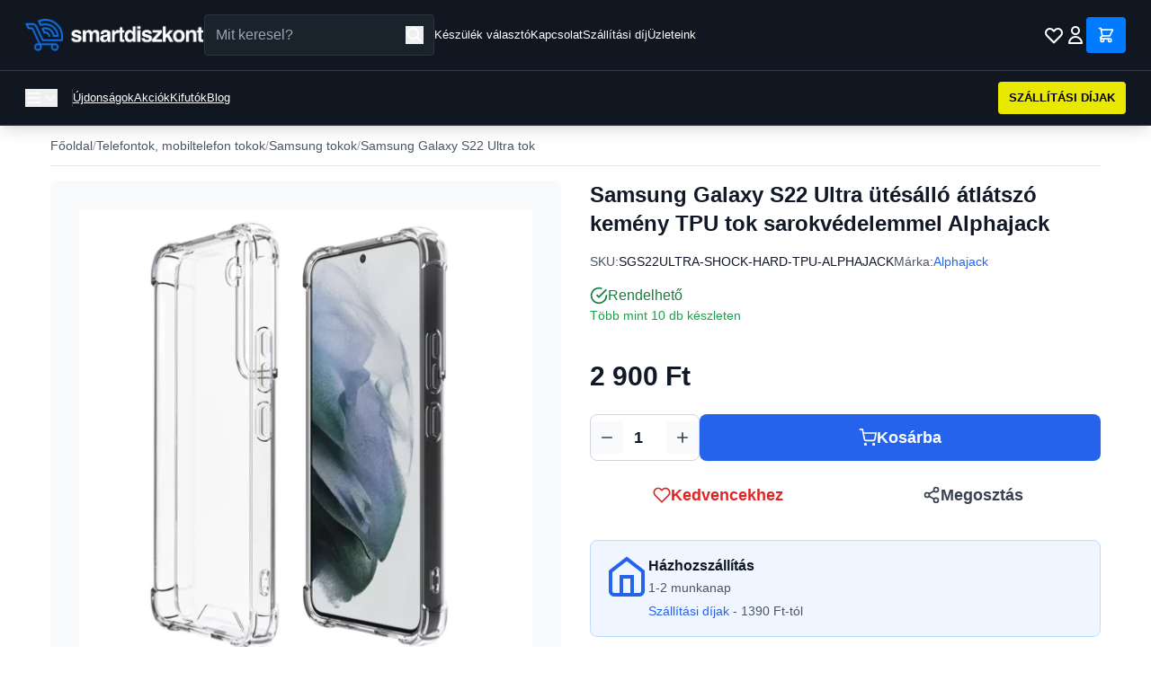

--- FILE ---
content_type: text/html; charset=utf-8
request_url: https://smartdiszkont.hu/samsung-galaxy-s22-ultra-utesallo-atlatszo-kemeny-tpu-tok-sarokvedelemmel-alphajack-43392
body_size: 18712
content:
<!DOCTYPE html>
<html lang="hu">
<head>
    <meta charset="utf-8">
    <meta name="viewport" content="width=device-width, initial-scale=1">
    <meta name="csrf-token" content="nesNhAvDXMzCOflc9jjhffdssxcQCQ4yoqQYSe5t">

    <!-- Meta Tags -->
    
        <!-- Facebook Domain Verification -->
            <meta name="facebook-domain-verification" content="h6dol5b2ylj3rf3xxkyb95ig3k9mk4">
    
    <!-- Google Tag Manager -->
            <!-- Google Tag Manager -->
<script>(function(w,d,s,l,i){w[l]=w[l]||[];w[l].push({'gtm.start':
new Date().getTime(),event:'gtm.js'});var f=d.getElementsByTagName(s)[0],
j=d.createElement(s),dl=l!='dataLayer'?'&l='+l:'';j.async=true;j.src=
'https://www.googletagmanager.com/gtm.js?id='+i+dl;f.parentNode.insertBefore(j,f);
})(window,document,'script','dataLayer','GTM-TSJCHRQ');</script>
<!-- End Google Tag Manager -->
    
    <title>Samsung Galaxy S22 Ultra ütésálló átlátszó kemény TPU tok sarokvédelemmel Alphajack</title>

            <meta name="description" content="Kemény TPU tok&amp;nbsp;ütésálló, sarokvédelemmel ellátvaVédelmet nyújt a mindennapi sérülésekkel szembenCsúszásmentes, kényelmes fogást biztosít1.">
    
            <meta name="DC.Description" content="Kemény TPU tok&amp;nbsp;ütésálló, sarokvédelemmel ellátvaVédelmet nyújt a mindennapi sérülésekkel szembenCsúszásmentes, kényelmes fogást biztosít1.">
    
    

            <link rel="canonical" href="https://smartdiszkont.hu/samsung-galaxy-s22-ultra-utesallo-atlatszo-kemeny-tpu-tok-sarokvedelemmel-alphajack-43392">
    
    
    
            <meta name="robots" content="index,follow">
    
    
    <!-- Open Graph Tags -->
            <meta property="og:title" content="Samsung Galaxy S22 Ultra ütésálló átlátszó kemény TPU tok sarokvédelemmel Alphajack">
    
            <meta property="og:description" content="Kemény TPU tok&amp;nbsp;ütésálló, sarokvédelemmel ellátvaVédelmet nyújt a mindennapi sérülésekkel szembenCsúszásmentes, kényelmes fogást biztosít1.">
    
            <meta property="og:image" content="https://cdn.smartdiszkont.hu/images/products/43/43390/samsung-galaxy-s22-utesallo-atlatszo-kemeny-tpu-tok-sarokvedelemmel-alphajack-43390-1024-2.webp">
    
            <meta property="og:type" content="product">
    
            <meta property="og:url" content="https://smartdiszkont.hu/samsung-galaxy-s22-ultra-utesallo-atlatszo-kemeny-tpu-tok-sarokvedelemmel-alphajack-43392">
    
    <!-- Twitter Card Tags -->
            <meta name="twitter:card" content="summary_large_image">
    
            <meta name="twitter:title" content="Samsung Galaxy S22 Ultra ütésálló átlátszó kemény TPU tok sarokvédelemmel Alphajack">
    
            <meta name="twitter:description" content="Kemény TPU tok&amp;nbsp;ütésálló, sarokvédelemmel ellátvaVédelmet nyújt a mindennapi sérülésekkel szembenCsúszásmentes, kényelmes fogást biztosít1.">
    
            <meta name="twitter:image" content="https://cdn.smartdiszkont.hu/images/products/43/43390/samsung-galaxy-s22-utesallo-atlatszo-kemeny-tpu-tok-sarokvedelemmel-alphajack-43390-1024-2.webp">
    
    <link rel="icon" type="image/png" sizes="32x32" href="https://smartdiszkont.hu/assets/images/favicon.png">
    <link rel="icon" type="image/png" sizes="16x16" href="https://smartdiszkont.hu/assets/images/favicon.png">

    <script
        src="https://js-de.sentry-cdn.com/e2ce2b17d9e2536c92a47c78affdeefa.min.js"
        crossorigin="anonymous"
    ></script>

    <!-- Resource Hints - Early connection setup -->
    <link rel="preconnect" href="https://fonts.bunny.net">
    <link rel="dns-prefetch" href="https://map.gls-hungary.com">

    <!-- Fonts - Preload and async load to prevent render blocking -->
    <link rel="preload" href="https://fonts.bunny.net/css?family=instrument-sans:400,500,600" as="style" onload="this.onload=null;this.rel='stylesheet'" crossorigin>
    <noscript>
        <link href="https://fonts.bunny.net/css?family=instrument-sans:400,500,600" rel="stylesheet" crossorigin>
    </noscript>

    <!-- Price Configuration -->
    <script>
        window.priceConfig = {"currency":"HUF","symbol":"Ft","decimalPlaces":"0","thousandsSeparator":" ","decimalPoint":",","symbolAfter":true};
        window.translations = {
            product: {
                in_stock_shipping: "Rakt\u00e1ron, 1-2 nap sz\u00e1ll\u00edt\u00e1s",
                preorder_shipping: "2-5 munkanap sz\u00e1ll\u00edt\u00e1s",
                out_of_stock: "Nincs k\u00e9szleten",
                available_for_pickup: "\u00c1tv\u00e9telre rendelhet\u0151",
                delivery_time_detailed: "Kisz\u00e1ll\u00edt\u00e1s: :time",
                central_warehouse: "K\u00f6zponti rakt\u00e1r",
                currently_unavailable: "Jelenleg nincs k\u00e9szleten",
                pieces: "darab",
                delivery_1_2_days: "1-2 munkanap",
                delivery_2_5_days: "2-5 munkanap",
                loading_product: "Term\u00e9k bet\u00f6lt\u00e9se...",
                error_title: "Hiba t\u00f6rt\u00e9nt",
                error_loading_product: "Nem siker\u00fclt bet\u00f6lteni a term\u00e9k adatokat. K\u00e9rlek, pr\u00f3b\u00e1ld \u00fajra.",
                try_again: "\u00dajra pr\u00f3b\u00e1lom",
                home_delivery: "H\u00e1zhozsz\u00e1ll\u00edt\u00e1s",
                delivery_time: "V\u00e1rhat\u00f3an 2-5 munkanap.",
                shipping_costs: "Sz\u00e1ll\u00edt\u00e1si d\u00edjak",
                shipping_from: "- 1390 Ft-t\u00f3l",
                guarantee_1: "14 napos visszak\u00fcld\u00e9si garancia \u2013 kock\u00e1zatmentes v\u00e1s\u00e1rl\u00e1s!",
                guarantee_2: "Ut\u00e1nv\u00e9t vagy bankk\u00e1rty\u00e1? N\u00e1lunk te d\u00f6ntesz!",
                guarantee_3: "400.000+ teljes\u00edtett rendel\u00e9s \u2013 el\u00e9gedett v\u00e1s\u00e1rl\u00f3k 2018 \u00f3ta!",
                guarantee_4: "Magyar webshop, magyar c\u00e9g \u2013 gyors \u00e9s megb\u00edzhat\u00f3 kiszolg\u00e1l\u00e1s!",
                add_to_cart: "Kos\u00e1rba",
                add_to_favorites: "Kedvencekhez",
                details: "R\u00e9szletek",
                video_badge: "Vide\u00f3",
                on_sale_badge: "Akci\u00f3s",
                bestseller_badge: "Bestseller",
                last_pieces_badge: "Kifut\u00f3",
                review_count: "v\u00e9lem\u00e9ny"            },
            common: {
                error_occurred: "Hiba t\u00f6rt\u00e9nt",
                loading: "Bet\u00f6lt\u00e9s..."            },
            listing: {
                in_stock: "Rakt\u00e1ron",
                preorder: "Rendelhet\u0151"            }
        };
    </script>
    
    <!-- Styles / Scripts -->
    <link rel="preload" as="style" href="https://smartdiszkont.hu/build/assets/app-BqbO65tE.css" /><link rel="preload" as="style" href="https://smartdiszkont.hu/build/assets/app-UMhRgc_M.css" /><link rel="modulepreload" as="script" href="https://smartdiszkont.hu/build/assets/app-Bl5VYUcc.js" /><link rel="modulepreload" as="script" href="https://smartdiszkont.hu/build/assets/price-formatter-DaK3eC4l.js" /><link rel="stylesheet" href="https://smartdiszkont.hu/build/assets/app-BqbO65tE.css" data-navigate-track="reload" /><link rel="stylesheet" href="https://smartdiszkont.hu/build/assets/app-UMhRgc_M.css" data-navigate-track="reload" /><script type="module" src="https://smartdiszkont.hu/build/assets/app-Bl5VYUcc.js" data-navigate-track="reload"></script><script type="module" src="https://smartdiszkont.hu/build/assets/price-formatter-DaK3eC4l.js" data-navigate-track="reload"></script>    
    <!-- Structured Data (JSON-LD) -->
            <script type="application/ld+json">{
    "@context": "https://schema.org/",
    "@type": "Product",
    "name": "Samsung Galaxy S22 Ultra ütésálló átlátszó kemény TPU tok sarokvédelemmel Alphajack",
    "description": "Kemény TPU tok ütésálló, sarokvédelemmel ellátvaVédelmet nyújt a mindennapi sérülésekkel szembenCsúszásmentes, kényelmes fogást biztosít1.3mm megemelt peremekkel a maximális kijelző-és kameravédelemért",
    "sku": "SGS22ULTRA-SHOCK-HARD-TPU-ALPHAJACK",
    "productID": 286912,
    "url": "https://smartdiszkont.hu/samsung-galaxy-s22-ultra-utesallo-atlatszo-kemeny-tpu-tok-sarokvedelemmel-alphajack-43392",
    "image": [
        "https://cdn.smartdiszkont.hu/images/products/43/43390/samsung-galaxy-s22-utesallo-atlatszo-kemeny-tpu-tok-sarokvedelemmel-alphajack-43390-100-2.webp",
        "https://cdn.smartdiszkont.hu/images/products/43/43390/samsung-galaxy-s22-utesallo-atlatszo-kemeny-tpu-tok-sarokvedelemmel-alphajack-43390-100.webp",
        "https://cdn.smartdiszkont.hu/images/products/43/43390/samsung-galaxy-s22-utesallo-atlatszo-kemeny-tpu-tok-sarokvedelemmel-alphajack-43390-100-5.webp",
        "https://cdn.smartdiszkont.hu/images/products/43/43390/samsung-galaxy-s22-utesallo-atlatszo-kemeny-tpu-tok-sarokvedelemmel-alphajack-43390-100-3.webp",
        "https://cdn.smartdiszkont.hu/images/products/43/43390/samsung-galaxy-s22-utesallo-atlatszo-kemeny-tpu-tok-sarokvedelemmel-alphajack-43390-100-4.webp",
        "https://cdn.smartdiszkont.hu/images/products/43/43390/samsung-galaxy-s22-utesallo-atlatszo-kemeny-tpu-tok-sarokvedelemmel-alphajack-43390-100-1.webp",
        "https://cdn.smartdiszkont.hu/images/products/43/43390/samsung-galaxy-s22-utesallo-atlatszo-kemeny-tpu-tok-sarokvedelemmel-alphajack-43390-100-6.webp"
    ],
    "brand": {
        "@type": "Brand",
        "name": "Alphajack"
    },
    "offers": {
        "@type": "Offer",
        "url": "https://smartdiszkont.hu/samsung-galaxy-s22-ultra-utesallo-atlatszo-kemeny-tpu-tok-sarokvedelemmel-alphajack-43392",
        "priceCurrency": "HUF",
        "price": "2900.00",
        "priceValidUntil": "2027-01-20",
        "itemCondition": "https://schema.org/NewCondition",
        "availability": "https://schema.org/InStock",
        "seller": {
            "@type": "Organization",
            "name": "SmartDiszkont",
            "url": "https://smartdiszkont.hu"
        }
    }
}</script>
    
    
    <!-- SEO Config for JavaScript -->
    <script>
        window.seoConfig = {
            google_tag_manager_id: "GTM-TSJCHRQ",
            google_analytics_id: "UA-86896127-15",
            facebook_pixel_id: "249933438859928",
            arukereso_partner_id: "b3d2b3625d3b534e5ce4124a1ba3b802",
        };
    </script>

    <!-- Analytics Head (csak ha engedélyezve van) -->
    
    <!-- Facebook Pixel Head (csak ha engedélyezve van és marketing consent van) -->
    
    
</head>
<body class="bg-white text-black">

<!-- Google Tag Manager (noscript) -->
    <!-- Google Tag Manager (noscript) -->
<noscript><iframe src="https://www.googletagmanager.com/ns.html?id=GTM-TSJCHRQ"
height="0" width="0" style="display:none;visibility:hidden"></iframe></noscript>
<!-- End Google Tag Manager (noscript) -->


<svg xmlns="http://www.w3.org/2000/svg" style="display: none;">
    
    <symbol id="icon-filter" viewBox="0 0 24 24" fill="none" stroke="currentColor" stroke-width="2">
        <polygon points="22 3 2 3 10 12.46 10 19 14 21 14 12.46 22 3"></polygon>
    </symbol>

    
    <symbol id="icon-grid" viewBox="0 0 24 24" fill="none" stroke="currentColor" stroke-width="2">
        <rect x="3" y="3" width="7" height="7"></rect>
        <rect x="14" y="3" width="7" height="7"></rect>
        <rect x="14" y="14" width="7" height="7"></rect>
        <rect x="3" y="14" width="7" height="7"></rect>
    </symbol>

    
    <symbol id="icon-list" viewBox="0 0 24 24" fill="none" stroke="currentColor" stroke-width="2">
        <line x1="8" y1="6" x2="21" y2="6"></line>
        <line x1="8" y1="12" x2="21" y2="12"></line>
        <line x1="8" y1="18" x2="21" y2="18"></line>
        <line x1="3" y1="6" x2="3.01" y2="6"></line>
        <line x1="3" y1="12" x2="3.01" y2="12"></line>
        <line x1="3" y1="18" x2="3.01" y2="18"></line>
    </symbol>

    
    <symbol id="icon-x" viewBox="0 0 24 24" fill="none" stroke="currentColor" stroke-width="2">
        <line x1="18" y1="6" x2="6" y2="18"></line>
        <line x1="6" y1="6" x2="18" y2="18"></line>
    </symbol>

    
    <symbol id="icon-play" viewBox="0 0 24 24" fill="currentColor">
        <polygon points="5 3 19 12 5 21 5 3"></polygon>
    </symbol>

    
    <symbol id="icon-star" viewBox="0 0 24 24" fill="currentColor">
        <polygon points="12 2 15.09 8.26 22 9.27 17 14.14 18.18 21.02 12 17.77 5.82 21.02 7 14.14 2 9.27 8.91 8.26 12 2"></polygon>
    </symbol>

    
    <symbol id="icon-check" viewBox="0 0 24 24" fill="none" stroke="currentColor" stroke-width="2">
        <polyline points="20 6 9 17 4 12"></polyline>
    </symbol>

    
    <symbol id="icon-check-circle" viewBox="0 0 24 24" fill="none" stroke="currentColor" stroke-width="2">
        <path d="M22 11.08V12a10 10 0 1 1-5.93-9.14"></path>
        <polyline points="22 4 12 14.01 9 11.01"></polyline>
    </symbol>

    
    <symbol id="icon-clock" viewBox="0 0 24 24" fill="none" stroke="currentColor" stroke-width="2">
        <circle cx="12" cy="12" r="10"></circle>
        <polyline points="12 6 12 12 16 14"></polyline>
    </symbol>

    
    
    <symbol id="icon-alert-circle" viewBox="0 0 24 24" fill="none" stroke="currentColor" stroke-width="2" stroke-linecap="round" stroke-linejoin="round">
        <circle cx="12" cy="12" r="10"></circle>
        <line x1="12" y1="8" x2="12" y2="12"></line>
        <line x1="12" y1="16" x2="12.01" y2="16"></line>
    </symbol>

    
    <symbol id="icon-image" viewBox="0 0 24 24" fill="none" stroke="currentColor" stroke-width="2">
        <rect x="3" y="3" width="18" height="18" rx="2" ry="2"></rect>
        <circle cx="8.5" cy="8.5" r="1.5"></circle>
        <polyline points="21 15 16 10 5 21"></polyline>
    </symbol>

    
    <symbol id="icon-heart" viewBox="0 0 24 24" fill="none" stroke="currentColor" stroke-width="2">
        <path d="M20.84 4.61a5.5 5.5 0 0 0-7.78 0L12 5.67l-1.06-1.06a5.5 5.5 0 0 0-7.78 7.78l1.06 1.06L12 21.23l7.78-7.78 1.06-1.06a5.5 5.5 0 0 0 0-7.78z"></path>
    </symbol>

    
    <symbol id="icon-cart" viewBox="0 0 24 24" fill="none" stroke="currentColor" stroke-width="2">
        <circle cx="9" cy="21" r="1"></circle>
        <circle cx="20" cy="21" r="1"></circle>
        <path d="M1 1h4l2.68 13.39a2 2 0 0 0 2 1.61h9.72a2 2 0 0 0 2-1.61L23 6H6"></path>
    </symbol>

    
    <symbol id="icon-map-pin" viewBox="0 0 24 24" fill="none" stroke="currentColor" stroke-width="2">
        <path d="M21 10c0 7-9 13-9 13s-9-6-9-13a9 9 0 0 1 18 0z"></path>
        <circle cx="12" cy="10" r="3"></circle>
    </symbol>

    
    <symbol id="icon-store" viewBox="0 0 24 24" fill="none" stroke="currentColor" stroke-width="2">
        <path d="M3 9l9-7 9 7v11a2 2 0 0 1-2 2H5a2 2 0 0 1-2-2z"></path>
        <polyline points="9 22 9 12 15 12 15 22"></polyline>
    </symbol>

    
    <symbol id="icon-chevron-left" viewBox="0 0 24 24" fill="none" stroke="currentColor" stroke-width="2">
        <polyline points="15 18 9 12 15 6"></polyline>
    </symbol>

    
    <symbol id="icon-chevron-right" viewBox="0 0 24 24" fill="none" stroke="currentColor" stroke-width="2">
        <polyline points="9 18 15 12 9 6"></polyline>
    </symbol>

    
    <symbol id="icon-chevron-down" viewBox="0 0 24 24" fill="none" stroke="currentColor" stroke-width="2">
        <polyline points="6 9 12 15 18 9"></polyline>
    </symbol>

    
    <symbol id="icon-package" viewBox="0 0 24 24" fill="none" stroke="currentColor" stroke-width="2">
        <line x1="16.5" y1="9.4" x2="7.5" y2="4.21"></line>
        <path d="M21 16V8a2 2 0 0 0-1-1.73l-7-4a2 2 0 0 0-2 0l-7 4A2 2 0 0 0 3 8v8a2 2 0 0 0 1 1.73l7 4a2 2 0 0 0 2 0l7-4A2 2 0 0 0 21 16z"></path>
        <polyline points="3.27 6.96 12 12.01 20.73 6.96"></polyline>
        <line x1="12" y1="22.08" x2="12" y2="12"></line>
    </symbol>

    
    <symbol id="icon-minus" viewBox="0 0 24 24" fill="none" stroke="currentColor" stroke-width="2">
        <line x1="5" y1="12" x2="19" y2="12"></line>
    </symbol>

    
    <symbol id="icon-plus" viewBox="0 0 24 24" fill="none" stroke="currentColor" stroke-width="2">
        <line x1="12" y1="5" x2="12" y2="19"></line>
        <line x1="5" y1="12" x2="19" y2="12"></line>
    </symbol>

    
    <symbol id="icon-truck" viewBox="0 0 24 24" fill="none" stroke="currentColor" stroke-width="2">
        <rect x="1" y="3" width="15" height="13"></rect>
        <polygon points="16 8 20 8 23 11 23 16 16 16 16 8"></polygon>
        <circle cx="5.5" cy="18.5" r="2.5"></circle>
        <circle cx="18.5" cy="18.5" r="2.5"></circle>
    </symbol>

    
    <symbol id="icon-shield" viewBox="0 0 24 24" fill="none" stroke="currentColor" stroke-width="2">
        <path d="M12 22s8-4 8-10V5l-8-3-8 3v7c0 6 8 10 8 10z"></path>
    </symbol>

    
    <symbol id="icon-weight" viewBox="0 0 24 24" fill="none" stroke="currentColor" stroke-width="2">
        <line x1="12" y1="2" x2="12" y2="6"></line>
        <path d="M12 6a4 4 0 1 0 0 8 4 4 0 0 0 0-8z"></path>
        <path d="M3 14h18v7a1 1 0 0 1-1 1H4a1 1 0 0 1-1-1v-7z"></path>
    </symbol>

    
    <symbol id="icon-search" viewBox="0 0 24 24" fill="none" stroke="currentColor" stroke-width="2">
        <circle cx="11" cy="11" r="8"></circle>
        <line x1="21" y1="21" x2="16.65" y2="16.65"></line>
    </symbol>

    
    <symbol id="icon-folder" viewBox="0 0 24 24" fill="none" stroke="currentColor" stroke-width="2">
        <path d="M22 19a2 2 0 0 1-2 2H4a2 2 0 0 1-2-2V5a2 2 0 0 1 2-2h5l2 3h9a2 2 0 0 1 2 2z"></path>
    </symbol>

    
    <symbol id="icon-credit-card" viewBox="0 0 24 24" fill="none" stroke="currentColor" stroke-width="2">
        <rect x="1" y="4" width="22" height="16" rx="2" ry="2"></rect>
        <line x1="1" y1="10" x2="23" y2="10"></line>
    </symbol>

    
    <symbol id="icon-file-text" viewBox="0 0 24 24" fill="none" stroke="currentColor" stroke-width="2">
        <path d="M14 2H6a2 2 0 0 0-2 2v16a2 2 0 0 0 2 2h12a2 2 0 0 0 2-2V8z"></path>
        <polyline points="14 2 14 8 20 8"></polyline>
        <line x1="16" y1="13" x2="8" y2="13"></line>
        <line x1="16" y1="17" x2="8" y2="17"></line>
        <polyline points="10 9 9 9 8 9"></polyline>
    </symbol>

    
    <symbol id="icon-lock" viewBox="0 0 24 24" fill="none" stroke="currentColor" stroke-width="2">
        <rect x="3" y="11" width="18" height="11" rx="2" ry="2"></rect>
        <path d="M7 11V7a5 5 0 0 1 10 0v4"></path>
    </symbol>

    
    <symbol id="icon-tag" viewBox="0 0 24 24" fill="none" stroke="currentColor" stroke-width="2">
        <path d="M20.59 13.41l-7.17 7.17a2 2 0 0 1-2.83 0L2 12V2h10l8.59 8.59a2 2 0 0 1 0 2.82z"></path>
        <line x1="7" y1="7" x2="7.01" y2="7"></line>
    </symbol>

    
    <symbol id="icon-edit" viewBox="0 0 24 24" fill="none" stroke="currentColor" stroke-width="2">
        <path d="M11 4H4a2 2 0 0 0-2 2v14a2 2 0 0 0 2 2h14a2 2 0 0 0 2-2v-7"></path>
        <path d="M18.5 2.5a2.121 2.121 0 0 1 3 3L12 15l-4 1 1-4 9.5-9.5z"></path>
    </symbol>

    
    <symbol id="icon-eye" viewBox="0 0 24 24" fill="none" stroke="currentColor" stroke-width="2">
        <path d="M1 12s4-8 11-8 11 8 11 8-4 8-11 8-11-8-11-8z"></path>
        <circle cx="12" cy="12" r="3"></circle>
    </symbol>

    
    <symbol id="icon-share" viewBox="0 0 24 24" fill="none" stroke="currentColor" stroke-width="2">
        <circle cx="18" cy="5" r="3"></circle>
        <circle cx="6" cy="12" r="3"></circle>
        <circle cx="18" cy="19" r="3"></circle>
        <line x1="8.59" y1="13.51" x2="15.42" y2="17.49"></line>
        <line x1="15.41" y1="6.51" x2="8.59" y2="10.49"></line>
    </symbol>

    
    <symbol id="icon-home" viewBox="0 0 24 24" fill="none" stroke="currentColor" stroke-width="2">
        <path d="M3 9l9-7 9 7v11a2 2 0 0 1-2 2H5a2 2 0 0 1-2-2z"></path>
        <polyline points="9 22 9 12 15 12 15 22"></polyline>
    </symbol>

    
    <symbol id="icon-flag" viewBox="0 0 24 24" fill="none" stroke="currentColor" stroke-width="2">
        <path d="M4 15s1-1 4-1 5 2 8 2 4-1 4-1V3s-1 1-4 1-5-2-8-2-4 1-4 1z"></path>
        <line x1="4" y1="22" x2="4" y2="15"></line>
    </symbol>

    
    <symbol id="icon-discount" viewBox="0 0 24 24" fill="none" stroke="currentColor" stroke-width="2">
        <line x1="19" y1="5" x2="5" y2="19"></line>
        <circle cx="6.5" cy="6.5" r="2.5"></circle>
        <circle cx="17.5" cy="17.5" r="2.5"></circle>
    </symbol>

    
    <symbol id="icon-smartphone" viewBox="0 0 24 24" fill="none" stroke="currentColor" stroke-width="2">
        <rect x="5" y="2" width="14" height="20" rx="2" ry="2"></rect>
        <line x1="12" y1="18" x2="12.01" y2="18"></line>
    </symbol>

    
    <symbol id="icon-arrow-right" viewBox="0 0 24 24" fill="none" stroke="currentColor" stroke-width="2">
        <line x1="5" y1="12" x2="19" y2="12"></line>
        <polyline points="12 5 19 12 12 19"></polyline>
    </symbol>

    
    <symbol id="icon-refresh-ccw" viewBox="0 0 24 24" fill="none" stroke="currentColor" stroke-width="2">
        <polyline points="1 4 1 10 7 10"></polyline>
        <polyline points="23 20 23 14 17 14"></polyline>
        <path d="M20.49 9A9 9 0 0 0 5.64 5.64L1 10m22 4l-4.64 4.36A9 9 0 0 1 3.51 15"></path>
    </symbol>

    
    <symbol id="icon-user" viewBox="0 0 24 24" fill="none" stroke="currentColor" stroke-width="2">
        <path d="M20 21v-2a4 4 0 0 0-4-4H8a4 4 0 0 0-4 4v2"></path>
        <circle cx="12" cy="7" r="4"></circle>
    </symbol>

    
    <symbol id="icon-briefcase" viewBox="0 0 24 24" fill="none" stroke="currentColor" stroke-width="2">
        <rect x="2" y="7" width="20" height="14" rx="2" ry="2"></rect>
        <path d="M16 21V5a2 2 0 0 0-2-2h-4a2 2 0 0 0-2 2v16"></path>
    </symbol>

    
    <symbol id="icon-info" viewBox="0 0 24 24" fill="none" stroke="currentColor" stroke-width="2" stroke-linecap="round" stroke-linejoin="round">
        <line x1="12" y1="16" x2="12" y2="11"></line>
        <path d="M12 8h.01"></path>
        <path d="M12 2a10 10 0 1 0 10 10A10 10 0 0 0 12 2z" opacity="0.2"></path>
    </symbol>
</svg>

<!-- Header -->
<header class="bg-[#101720] text-white fixed top-0 left-0 right-0 z-50 shadow-lg">
    <!-- Notification Bar -->
    
    <!-- Desktop Top Header Bar -->
    <div class="hidden md:block border-b border-[#333D4A] px-8">
        <div class="max-w-7xl mx-auto px-4">
            <div class="flex items-center gap-4 py-4">
                <!-- Logo -->
                <div class="flex items-center flex-shrink-0">
                    <a href="/" class="flex items-center">
                        <img src="https://smartdiszkont.hu/assets/images/logo.webp" alt="SmartDiszkont" class="h-10">
                    </a>
                </div>

                <!-- Search Bar -->
                <div class="flex-shrink-0 w-full max-w-xl relative">
                    <form action="https://smartdiszkont.hu/kereses" method="GET" class="relative">
                        <input
                            type="text"
                            name="q"
                            id="search-input-desktop"
                            placeholder="Mit keresel?"
                            class="w-full px-4 py-2.5 pr-12 bg-[#1A222B] text-white border border-[#2A3441] rounded focus:outline-none focus:ring-1 focus:ring-[#3399FF]"
                            autocomplete="off"
                        >
                        <button type="submit" class="absolute right-3 top-1/2 -translate-y-1/2 text-white" aria-label="Keresés">
                            <svg class="w-5 h-5" fill="none" stroke="currentColor" viewBox="0 0 24 24" role="img" aria-hidden="true">
                                <path stroke-linecap="round" stroke-linejoin="round" stroke-width="2" d="M21 21l-6-6m2-5a7 7 0 11-14 0 7 7 0 0114 0z"/>
                            </svg>
                        </button>
                    </form>

                    <!-- Autocomplete Dropdown -->
                    <div id="search-autocomplete-desktop" class="absolute top-full left-0 right-0 mt-2 bg-white rounded-lg shadow-2xl border border-gray-200 z-50 hidden">
                        <div class="max-h-96 overflow-y-auto">
                            <!-- Categories Section -->
                            <div id="autocomplete-categories-desktop" class="border-b border-gray-200">
                                <!-- Categories will be inserted here -->
                            </div>
                            <!-- Products Section -->
                            <div id="autocomplete-products-desktop">
                                <!-- Products will be inserted here -->
                            </div>
                        </div>
                        <div class="p-3 border-t border-gray-200 bg-gray-50">
                            <a href="#" id="view-all-results-desktop" class="text-sm text-[#0056b3] hover:text-[#004085] font-medium">
                                Összes találat megtekintése
                            </a>
                        </div>
                    </div>
                </div>

                <!-- Links -->
                <div class="hidden lg:flex items-center gap-6 flex-shrink-0">
                    <a href="https://smartdiszkont.hu/keszulek-valaszto" class="text-sm text-white hover:text-gray-300 whitespace-nowrap">Készülék választó</a>
                    <a href="https://smartdiszkont.hu/kapcsolat" class="text-sm text-white hover:text-gray-300 whitespace-nowrap">Kapcsolat</a>
                    <a href="https://smartdiszkont.hu/szallitas" class="text-sm text-white hover:text-gray-300 whitespace-nowrap">Szállítási díj</a>
                    <a href="https://smartdiszkont.hu/uzleteink" class="text-sm text-white hover:text-gray-300 whitespace-nowrap">Üzleteink</a>
                </div>

                <!-- Spacer -->
                <div class="flex-1"></div>

                <!-- Icons (Always on the right) -->
                <div class="flex items-center gap-4 flex-shrink-0 ml-auto">
                    <!-- Wishlist Icon -->
                    <a href="https://smartdiszkont.hu/kedvencek" class="text-white hover:text-gray-300 relative" aria-label="Kívánságlista">
                        <svg class="w-6 h-6" fill="none" stroke="currentColor" viewBox="0 0 24 24" role="img" aria-hidden="true">
                            <path stroke-linecap="round" stroke-linejoin="round" stroke-width="2" d="M4.318 6.318a4.5 4.5 0 000 6.364L12 20.364l7.682-7.682a4.5 4.5 0 00-6.364-6.364L12 7.636l-1.318-1.318a4.5 4.5 0 00-6.364 0z"/>
                        </svg>
                        <span class="wishlist-count absolute -top-1 -right-1 bg-red-600 text-white text-xs font-bold rounded-full h-4 w-4 flex items-center justify-center" style="font-size: 10px; display: none;" aria-label="Kívánságlistán lévő termékek száma">0</span>
                    </a>

                    <!-- Account Icon/Name -->
                                            <a href="https://smartdiszkont.hu/bejelentkezes" class="flex items-center gap-2 text-white hover:text-gray-300" aria-label="Bejelentkezés">
                            <svg class="w-6 h-6" fill="none" stroke="currentColor" viewBox="0 0 24 24" role="img" aria-hidden="true">
                                <path stroke-linecap="round" stroke-linejoin="round" stroke-width="2" d="M16 7a4 4 0 11-8 0 4 4 0 018 0zM12 14a7 7 0 00-7 7h14a7 7 0 00-7-7z"/>
                            </svg>
                        </a>
                    
                    <!-- Cart -->
                    <a href="https://smartdiszkont.hu/kosar" class="relative bg-[#007BFF] text-white px-4 py-2.5 flex items-center rounded" aria-label="Kosár">
                        <svg class="w-5 h-5" fill="none" stroke="currentColor" viewBox="0 0 24 24" role="img" aria-hidden="true">
                            <path stroke-linecap="round" stroke-linejoin="round" stroke-width="2" d="M3 3h2l.4 2M7 13h10l4-8H5.4M7 13L5.4 5M7 13l-2.293 2.293c-.63.63-.184 1.707.707 1.707H17m0 0a2 2 0 100 4 2 2 0 000-4zm-8 2a2 2 0 11-4 0 2 2 0 014 0z"/>
                        </svg>
                        <span class="absolute -top-2 -right-2 bg-yellow-400 text-black text-xs font-bold rounded-full h-5 w-5 flex items-center justify-center" id="cart-count" style="display: none;" aria-label="Kosárban lévő termékek száma">0</span>
                    </a>
                </div>
            </div>
        </div>
    </div>

    <!-- Mobile Header -->
    <div class="md:hidden border-b border-[#333D4A]">
        <!-- Mobile Top Bar with Menu, Logo and Icons -->
        <div class="flex items-center justify-between px-4 py-3">
            <!-- Menu Button -->
            <button id="mobile-menu-toggle" class="text-white p-2" aria-label="Menü megnyitása">
                <svg class="w-6 h-6" fill="none" stroke="currentColor" viewBox="0 0 24 24" role="img" aria-hidden="true">
                    <path stroke-linecap="round" stroke-linejoin="round" stroke-width="2" d="M4 6h16M4 12h16M4 18h16"/>
                </svg>
            </button>

            <!-- Logo (Centered) -->
            <a href="/" class="flex-1 flex justify-center">
                <img src="https://smartdiszkont.hu/assets/images/logo.png" alt="SmartDiszkont" class="h-8">
            </a>

            <!-- Right Icons -->
            <div class="flex items-center gap-2">
                <button id="mobile-search-toggle" class="text-white p-2" aria-label="Keresés megnyitása">
                    <svg class="w-5 h-5" fill="none" stroke="currentColor" viewBox="0 0 24 24" role="img" aria-hidden="true">
                        <path stroke-linecap="round" stroke-linejoin="round" stroke-width="2" d="M21 21l-6-6m2-5a7 7 0 11-14 0 7 7 0 0114 0z"/>
                    </svg>
                </button>
                <a href="https://smartdiszkont.hu/kedvencek" class="text-white p-2 relative" aria-label="Kívánságlista">
                    <svg class="w-5 h-5" fill="none" stroke="currentColor" viewBox="0 0 24 24" role="img" aria-hidden="true">
                        <path stroke-linecap="round" stroke-linejoin="round" stroke-width="2" d="M4.318 6.318a4.5 4.5 0 000 6.364L12 20.364l7.682-7.682a4.5 4.5 0 00-6.364-6.364L12 7.636l-1.318-1.318a4.5 4.5 0 00-6.364 0z"/>
                    </svg>
                    <span class="wishlist-count absolute -top-1 -right-1 bg-red-600 text-white text-xs font-bold rounded-full h-4 w-4 flex items-center justify-center" style="font-size: 10px; display: none;" aria-label="Kívánságlistán lévő termékek száma">0</span>
                </a>
                <a href="https://smartdiszkont.hu/kosar" class="text-white p-2 relative" aria-label="Kosár">
                    <svg class="w-5 h-5" fill="none" stroke="currentColor" viewBox="0 0 24 24" role="img" aria-hidden="true">
                        <path stroke-linecap="round" stroke-linejoin="round" stroke-width="2" d="M3 3h2l.4 2M7 13h10l4-8H5.4M7 13L5.4 5M7 13l-2.293 2.293c-.63.63-.184 1.707.707 1.707H17m0 0a2 2 0 100 4 2 2 0 000-4zm-8 2a2 2 0 11-4 0 2 2 0 014 0z"/>
                    </svg>
                    <span class="absolute -top-1 -right-1 bg-yellow-400 text-black text-xs font-bold rounded-full h-4 w-4 flex items-center justify-center" id="cart-count" style="font-size: 10px; display: none;" aria-label="Kosárban lévő termékek száma">0</span>
                </a>
            </div>
        </div>

        <!-- Mobile Search Bar (Collapsible) -->
        <div id="mobile-search-bar" class="hidden px-4 pb-3 relative">
            <form action="https://smartdiszkont.hu/kereses" method="GET" class="relative">
                <input
                    type="text"
                    name="q"
                    id="search-input-mobile"
                    placeholder="Mit keresel?"
                    class="w-full px-4 py-2.5 pr-12 bg-[#1A222B] text-white border border-[#2A3441] rounded focus:outline-none focus:ring-1 focus:ring-[#3399FF]"
                    autocomplete="off"
                >
                <button type="submit" class="absolute right-3 top-1/2 -translate-y-1/2 text-white" aria-label="Keresés">
                    <svg class="w-5 h-5" fill="none" stroke="currentColor" viewBox="0 0 24 24" role="img" aria-hidden="true">
                        <path stroke-linecap="round" stroke-linejoin="round" stroke-width="2" d="M21 21l-6-6m2-5a7 7 0 11-14 0 7 7 0 0114 0z"/>
                    </svg>
                </button>
            </form>

            <!-- Mobile Autocomplete Dropdown -->
            <div id="search-autocomplete-mobile" class="absolute top-full left-0 right-0 mt-2 bg-white rounded-lg shadow-2xl border border-gray-200 z-50 hidden">
                <div class="max-h-64 overflow-y-auto">
                    <!-- Categories Section -->
                    <div id="autocomplete-categories-mobile" class="border-b border-gray-200">
                        <!-- Categories will be inserted here -->
                    </div>
                    <!-- Products Section -->
                    <div id="autocomplete-products-mobile">
                        <!-- Products will be inserted here -->
                    </div>
                </div>
                <div class="p-3 border-t border-gray-200 bg-gray-50">
                    <a href="#" id="view-all-results-mobile" class="text-sm text-[#0056b3] hover:text-[#004085] font-medium">
                        Összes találat megtekintése
                    </a>
                </div>
            </div>
        </div>
    </div>

    <!-- Desktop Bottom Navigation Bar -->
    <div class="hidden md:block border-b border-[#333D4A] px-8">
        <div class="max-w-7xl mx-auto px-4">
            <div class="flex items-center gap-4 py-3">
                <!-- Category Menu -->
                <div class="border-r border-[#333D4A] pr-6 flex-shrink-0 relative megamenu-wrapper">
                    <button id="megamenu-toggle" class="flex items-center gap-3 text-white hover:text-gray-300" aria-label="Kategória menü megnyitása" aria-expanded="false">
                        <svg class="w-5 h-5" fill="none" stroke="currentColor" viewBox="0 0 24 24" role="img" aria-hidden="true">
                            <path stroke-linecap="round" stroke-linejoin="round" stroke-width="2" d="M4 6h16M4 12h16M4 18h16"/>
                        </svg>
                        <span class="text-sm font-medium">Összes termék</span>
                        <svg id="megamenu-chevron" class="w-4 h-4 transition-transform" fill="none" stroke="currentColor" viewBox="0 0 24 24" role="img" aria-hidden="true">
                            <path stroke-linecap="round" stroke-linejoin="round" stroke-width="2" d="M19 9l-7 7-7-7"/>
                        </svg>
                    </button>

                    <!-- Desktop Megamenu (positioned under button) -->
                    <div id="megamenu" class="bg-white shadow-2xl hidden rounded-lg">
                        <!-- Loading state -->
                        <div id="megamenu-loading" class="flex items-center justify-center p-8">
                            <div class="text-center">
                                <svg class="animate-spin h-8 w-8 text-blue-600 mx-auto mb-2" fill="none" viewBox="0 0 24 24">
                                    <circle class="opacity-25" cx="12" cy="12" r="10" stroke="currentColor" stroke-width="4"></circle>
                                    <path class="opacity-75" fill="currentColor" d="M4 12a8 8 0 018-8V0C5.373 0 0 5.373 0 12h4zm2 5.291A7.962 7.962 0 014 12H0c0 3.042 1.135 5.824 3 7.938l3-2.647z"></path>
                                </svg>
                                <p class="text-gray-600 text-sm">Kategóriák betöltése...</p>
                            </div>
                        </div>

                        <!-- Error state -->
                        <div id="megamenu-error" class="hidden p-8">
                            <div class="text-center">
                                <svg class="w-12 h-12 text-red-500 mx-auto mb-2" fill="none" stroke="currentColor" viewBox="0 0 24 24">
                                    <path stroke-linecap="round" stroke-linejoin="round" stroke-width="2" d="M12 8v4m0 4h.01M21 12a9 9 0 11-18 0 9 9 0 0118 0z"></path>
                                </svg>
                                <p class="text-red-600 text-sm mb-2">Hiba történt a kategóriák betöltése közben</p>
                                <button onclick="loadMegamenu()" class="text-blue-600 hover:text-blue-800 text-sm underline">Újrapróbálás</button>
                            </div>
                        </div>

                        <!-- Megamenu content (loaded via AJAX) -->
                        <div id="megamenu-content-wrapper" class="flex megamenu-container hidden">
                            <!-- Content will be loaded here -->
                        </div>
                    </div>
                </div>

                <!-- Navigation Links -->
                <div class="flex items-center gap-8 flex-shrink-0">
                    <a href="https://smartdiszkont.hu/ujdonsagok" class="text-sm text-white underline hover:text-gray-300">Újdonságok</a>
                    <a href="https://smartdiszkont.hu/akciok" class="text-sm text-white underline hover:text-gray-300">Akciók</a>
                    <a href="https://smartdiszkont.hu/kifutok" class="text-sm text-white underline hover:text-gray-300">Kifutók</a>
                    <a href="https://smartdiszkont.hu/blog" class="text-sm text-white underline hover:text-gray-300">Blog</a>
                </div>

                <!-- Spacer -->
                <div class="flex-1"></div>

                <!-- Call to Action Button (Always on the right) -->
                <a href="https://smartdiszkont.hu/szallitas" class="bg-yellow-400 text-black font-bold px-4 py-2 rounded text-sm whitespace-nowrap flex-shrink-0 ml-auto">
                    SZÁLLÍTÁSI DÍJAK
                </a>
            </div>
        </div>
    </div>
</header>

<!-- Mobile Megamenu -->
<div id="mobile-megamenu" class="fixed inset-0 bg-white z-50 transform translate-x-full transition-transform duration-300 md:hidden">
    <div class="h-full flex flex-col">
        <!-- Header -->
        <div class="bg-[#101720] text-white p-4 flex items-center justify-between relative">
            <div class="flex items-center gap-3">
                <div>
                                            <h2 class="font-bold text-lg">Üdv!</h2>
                        <p class="text-xs text-gray-300">Kérjük, jelentkezz be.</p>
                                    </div>
            </div>
            <div class="flex items-center gap-2">
                                    <a href="https://smartdiszkont.hu/bejelentkezes" class="bg-yellow-400 text-black font-bold px-4 py-2 rounded text-sm hover:bg-yellow-500">
                        Bejelentkezés
                    </a>
                                <button id="mobile-menu-close" class="text-white p-2" aria-label="Menü bezárása">
                    <svg class="w-6 h-6" fill="none" stroke="currentColor" viewBox="0 0 24 24" role="img" aria-hidden="true">
                        <path stroke-linecap="round" stroke-linejoin="round" stroke-width="2" d="M6 18L18 6M6 6l12 12"/>
                    </svg>
                </button>
            </div>
        </div>

        <!-- Menu Content -->
        <div class="flex-1 overflow-y-auto">
            <!-- Main View -->
            <div id="mobile-menu-main" class="min-h-full">
                <!-- Category Menu Item -->
                <button class="w-full flex items-center justify-between px-4 py-4 border-b border-gray-200 text-left hover:bg-gray-50 mobile-submenu-trigger" data-submenu="categories">
                    <span class="font-medium text-gray-900">Termék kategóriák</span>
                    <svg class="w-5 h-5 text-gray-400" fill="none" stroke="currentColor" viewBox="0 0 24 24">
                        <path stroke-linecap="round" stroke-linejoin="round" stroke-width="2" d="M9 5l7 7-7 7"/>
                    </svg>
                </button>

                <a href="https://smartdiszkont.hu/ujdonsagok" class="w-full flex items-center justify-between px-4 py-4 border-b border-gray-200 text-left hover:bg-gray-50">
                    <span class="font-medium text-[#0056b3]">Újdonságok</span>
                    <svg class="w-5 h-5 text-gray-400" fill="none" stroke="currentColor" viewBox="0 0 24 24">
                        <path stroke-linecap="round" stroke-linejoin="round" stroke-width="2" d="M9 5l7 7-7 7"/>
                    </svg>
                </a>

                <a href="https://smartdiszkont.hu/akciok" class="w-full flex items-center justify-between px-4 py-4 border-b border-gray-200 text-left hover:bg-gray-50">
                    <span class="font-medium text-[#0056b3]">Akciós termékek</span>
                    <svg class="w-5 h-5 text-gray-400" fill="none" stroke="currentColor" viewBox="0 0 24 24">
                        <path stroke-linecap="round" stroke-linejoin="round" stroke-width="2" d="M9 5l7 7-7 7"/>
                    </svg>
                </a>

                <a href="https://smartdiszkont.hu/kifutok" class="w-full flex items-center justify-between px-4 py-4 border-b border-gray-200 text-left hover:bg-gray-50">
                    <span class="font-medium text-[#0056b3]">Kifutó termékek</span>
                    <svg class="w-5 h-5 text-gray-400" fill="none" stroke="currentColor" viewBox="0 0 24 24">
                        <path stroke-linecap="round" stroke-linejoin="round" stroke-width="2" d="M9 5l7 7-7 7"/>
                    </svg>
                </a>

                <a href="https://smartdiszkont.hu/keszulek-valaszto" class="w-full flex items-center justify-between px-4 py-4 border-b border-gray-200 text-left hover:bg-gray-50">
                    <span class="font-medium text-gray-900">Készülék választó</span>
                </a>

                <a href="https://smartdiszkont.hu/szallitas" class="w-full flex items-center justify-between px-4 py-4 border-b border-gray-200 text-left hover:bg-gray-50">
                    <span class="font-medium text-gray-900">Szállítási díj</span>
                </a>

                <a href="https://smartdiszkont.hu/uzleteink" class="w-full flex items-center justify-between px-4 py-4 border-b border-gray-200 text-left hover:bg-gray-50">
                    <span class="font-medium text-gray-900">Üzleteink</span>
                </a>

                <a href="https://smartdiszkont.hu/kapcsolat" class="w-full flex items-center justify-between px-4 py-4 border-b border-gray-200 text-left hover:bg-gray-50">
                    <span class="font-medium text-gray-900">Kapcsolat</span>
                </a>

                <!-- Hasznos linkek -->
                <button class="w-full flex items-center justify-between px-4 py-4 border-b border-gray-200 text-left hover:bg-gray-50 mobile-submenu-trigger" data-submenu="useful">
                    <span class="font-medium text-gray-900">Hasznos linkek</span>
                    <svg class="w-5 h-5 text-gray-400" fill="none" stroke="currentColor" viewBox="0 0 24 24">
                        <path stroke-linecap="round" stroke-linejoin="round" stroke-width="2" d="M9 5l7 7-7 7"/>
                    </svg>
                </button>

                <!-- Contact Info -->
                <div class="px-4 py-6 space-y-4 border-t border-gray-200 mt-4">
                    <a href="tel:+36208002323" class="flex items-center gap-3 text-gray-700">
                        <svg class="w-5 h-5" fill="none" stroke="currentColor" viewBox="0 0 24 24">
                            <path stroke-linecap="round" stroke-linejoin="round" stroke-width="2" d="M3 5a2 2 0 012-2h3.28a1 1 0 01.948.684l1.498 4.493a1 1 0 01-.502 1.21l-2.257 1.13a11.042 11.042 0 005.516 5.516l1.13-2.257a1 1 0 011.21-.502l4.493 1.498a1 1 0 01.684.949V19a2 2 0 01-2 2h-1C9.716 21 3 14.284 3 6V5z"/>
                        </svg>
                        <span>+36 20 800 23 23</span>
                    </a>

                    <a href="/cdn-cgi/l/email-protection#ed84838b82ad9e808c9f9989849e9786828399c38598" class="flex items-center gap-3 text-gray-700">
                        <svg class="w-5 h-5" fill="none" stroke="currentColor" viewBox="0 0 24 24">
                            <path stroke-linecap="round" stroke-linejoin="round" stroke-width="2" d="M3 8l7.89 5.26a2 2 0 002.22 0L21 8M5 19h14a2 2 0 002-2V7a2 2 0 00-2-2H5a2 2 0 00-2 2v10a2 2 0 002 2z"/>
                        </svg>
                        <span><span class="__cf_email__" data-cfemail="c3aaada5ac83b0aea2b1b7a7aab0b9a8acadb7edabb6">[email&#160;protected]</span></span>
                    </a>

                    <a href="#" class="flex items-center gap-3 text-gray-700">
                        <svg class="w-5 h-5" fill="currentColor" viewBox="0 0 24 24">
                            <path d="M24 12.073c0-6.627-5.373-12-12-12s-12 5.373-12 12c0 5.99 4.388 10.954 10.125 11.854v-8.385H7.078v-3.47h3.047V9.43c0-3.007 1.792-4.669 4.533-4.669 1.312 0 2.686.235 2.686.235v2.953H15.83c-1.491 0-1.956.925-1.956 1.874v2.25h3.328l-.532 3.47h-2.796v8.385C19.612 23.027 24 18.062 24 12.073z"/>
                        </svg>
                        <span>Facebook</span>
                    </a>
                </div>
            </div>

            <!-- Categories Submenu -->
            <div id="mobile-submenu-categories" class="hidden min-h-full bg-white">
                <button class="mobile-submenu-back w-full flex items-center gap-2 px-4 py-4 border-b border-gray-200 text-left font-medium text-gray-700">
                    <svg class="w-5 h-5" fill="none" stroke="currentColor" viewBox="0 0 24 24">
                        <path stroke-linecap="round" stroke-linejoin="round" stroke-width="2" d="M15 19l-7-7 7-7"/>
                    </svg>
                    <span>Vissza</span>
                </button>

                <!-- Loading state -->
                <div id="mobile-categories-loading" class="flex items-center justify-center p-8">
                    <div class="text-center">
                        <svg class="animate-spin h-6 w-6 text-blue-600 mx-auto mb-2" fill="none" viewBox="0 0 24 24">
                            <circle class="opacity-25" cx="12" cy="12" r="10" stroke="currentColor" stroke-width="4"></circle>
                            <path class="opacity-75" fill="currentColor" d="M4 12a8 8 0 018-8V0C5.373 0 0 5.373 0 12h4zm2 5.291A7.962 7.962 0 014 12H0c0 3.042 1.135 5.824 3 7.938l3-2.647z"></path>
                        </svg>
                        <p class="text-gray-600 text-sm">Kategóriák betöltése...</p>
                    </div>
                </div>

                <!-- Error state -->
                <div id="mobile-categories-error" class="hidden p-8">
                    <div class="text-center">
                        <svg class="w-10 h-10 text-red-500 mx-auto mb-2" fill="none" stroke="currentColor" viewBox="0 0 24 24">
                            <path stroke-linecap="round" stroke-linejoin="round" stroke-width="2" d="M12 8v4m0 4h.01M21 12a9 9 0 11-18 0 9 9 0 0118 0z"></path>
                        </svg>
                        <p class="text-red-600 text-sm mb-2">Hiba történt</p>
                        <button onclick="loadMobileCategories()" class="text-blue-600 hover:text-blue-800 text-sm underline">Újrapróbálás</button>
                    </div>
                </div>

                <!-- Categories content -->
                <div id="mobile-categories-content" class="hidden">
                    <!-- Content will be loaded here -->
                </div>
            </div>

            <!-- Useful Links Submenu -->
            <div id="mobile-submenu-useful" class="hidden min-h-full bg-white">
                <button class="mobile-submenu-back w-full flex items-center gap-2 px-4 py-4 border-b border-gray-200 text-left font-medium text-gray-700">
                    <svg class="w-5 h-5" fill="none" stroke="currentColor" viewBox="0 0 24 24">
                        <path stroke-linecap="round" stroke-linejoin="round" stroke-width="2" d="M15 19l-7-7 7-7"/>
                    </svg>
                    <span>Vissza</span>
                </button>

                <a href="https://smartdiszkont.hu/aszf" class="w-full flex items-center justify-between px-4 py-4 border-b border-gray-200 text-left hover:bg-gray-50">
                    <span class="font-medium text-gray-900">ÁSZF</span>
                </a>
                <a href="https://smartdiszkont.hu/adatvedelem" class="w-full flex items-center justify-between px-4 py-4 border-b border-gray-200 text-left hover:bg-gray-50">
                    <span class="font-medium text-gray-900">Adatvédelem</span>
                </a>
                <a href="https://smartdiszkont.hu/garancia" class="w-full flex items-center justify-between px-4 py-4 border-b border-gray-200 text-left hover:bg-gray-50">
                    <span class="font-medium text-gray-900">Garancia</span>
                </a>
            </div>
        </div>
    </div>
</div>

<!-- Megamenu Overlay -->
<div id="megamenu-overlay" class="fixed inset-0 bg-black bg-opacity-50 z-40 hidden"></div>

<main class="w-full">
        <div class="product-page" data-product-id="286912">
        
        <div class="container">
            <nav class="breadcrumb-nav" aria-label="Breadcrumb">
            
        <ol class="breadcrumb">
                                                                        <li class="breadcrumb-item ">
                            <a href="https://smartdiszkont.hu">Főoldal</a>
                        </li>
                                                                                <li class="breadcrumb-item ">
                            <a href="https://smartdiszkont.hu/mobiltelefon-tokok-1">Telefontok, mobiltelefon tokok</a>
                        </li>
                                                                                <li class="breadcrumb-item ">
                            <a href="https://smartdiszkont.hu/Samsung-Tokok">Samsung tokok</a>
                        </li>
                                                                                <li class="breadcrumb-item ">
                            <a href="https://smartdiszkont.hu/Samsung-Galaxy-S22-Ultra-Tokok">Samsung Galaxy S22 Ultra tok</a>
                        </li>
                                                                                                            </ol>
    </nav>
        </div>

        <div class="container">
            <div class="product-detail">
                
                <div class="product-main">
                    
                    <div class="product-gallery">
                        <div class="product-gallery__main" id="productGalleryMain">
                                                                                                                                <div class="product-gallery__slide active" data-index="0">
                                        <img src="https://cdn.smartdiszkont.hu/images/products/43/43390/samsung-galaxy-s22-utesallo-atlatszo-kemeny-tpu-tok-sarokvedelemmel-alphajack-43390-512-2.webp"
                                             alt="Samsung Galaxy S22 Ultra ütésálló átlátszó kemény TPU tok sarokvédelemmel Alphajack - 1"
                                             class="product-gallery__image"
                                             data-zoom="https://cdn.smartdiszkont.hu/images/products/43/43390/samsung-galaxy-s22-utesallo-atlatszo-kemeny-tpu-tok-sarokvedelemmel-alphajack-43390-1024-2.webp"
                                              fetchpriority="high" >
                                    </div>
                                                                    <div class="product-gallery__slide " data-index="1">
                                        <img src="https://cdn.smartdiszkont.hu/images/products/43/43390/samsung-galaxy-s22-utesallo-atlatszo-kemeny-tpu-tok-sarokvedelemmel-alphajack-43390-512.webp"
                                             alt="Samsung Galaxy S22 Ultra ütésálló átlátszó kemény TPU tok sarokvédelemmel Alphajack - 2"
                                             class="product-gallery__image"
                                             data-zoom="https://cdn.smartdiszkont.hu/images/products/43/43390/samsung-galaxy-s22-utesallo-atlatszo-kemeny-tpu-tok-sarokvedelemmel-alphajack-43390-1024.webp"
                                              loading="lazy" >
                                    </div>
                                                                    <div class="product-gallery__slide " data-index="2">
                                        <img src="https://cdn.smartdiszkont.hu/images/products/43/43390/samsung-galaxy-s22-utesallo-atlatszo-kemeny-tpu-tok-sarokvedelemmel-alphajack-43390-512-5.webp"
                                             alt="Samsung Galaxy S22 Ultra ütésálló átlátszó kemény TPU tok sarokvédelemmel Alphajack - 3"
                                             class="product-gallery__image"
                                             data-zoom="https://cdn.smartdiszkont.hu/images/products/43/43390/samsung-galaxy-s22-utesallo-atlatszo-kemeny-tpu-tok-sarokvedelemmel-alphajack-43390-1024-5.webp"
                                              loading="lazy" >
                                    </div>
                                                                    <div class="product-gallery__slide " data-index="3">
                                        <img src="https://cdn.smartdiszkont.hu/images/products/43/43390/samsung-galaxy-s22-utesallo-atlatszo-kemeny-tpu-tok-sarokvedelemmel-alphajack-43390-512-3.webp"
                                             alt="Samsung Galaxy S22 Ultra ütésálló átlátszó kemény TPU tok sarokvédelemmel Alphajack - 4"
                                             class="product-gallery__image"
                                             data-zoom="https://cdn.smartdiszkont.hu/images/products/43/43390/samsung-galaxy-s22-utesallo-atlatszo-kemeny-tpu-tok-sarokvedelemmel-alphajack-43390-1024-3.webp"
                                              loading="lazy" >
                                    </div>
                                                                    <div class="product-gallery__slide " data-index="4">
                                        <img src="https://cdn.smartdiszkont.hu/images/products/43/43390/samsung-galaxy-s22-utesallo-atlatszo-kemeny-tpu-tok-sarokvedelemmel-alphajack-43390-512-4.webp"
                                             alt="Samsung Galaxy S22 Ultra ütésálló átlátszó kemény TPU tok sarokvédelemmel Alphajack - 5"
                                             class="product-gallery__image"
                                             data-zoom="https://cdn.smartdiszkont.hu/images/products/43/43390/samsung-galaxy-s22-utesallo-atlatszo-kemeny-tpu-tok-sarokvedelemmel-alphajack-43390-1024-4.webp"
                                              loading="lazy" >
                                    </div>
                                                                    <div class="product-gallery__slide " data-index="5">
                                        <img src="https://cdn.smartdiszkont.hu/images/products/43/43390/samsung-galaxy-s22-utesallo-atlatszo-kemeny-tpu-tok-sarokvedelemmel-alphajack-43390-512-1.webp"
                                             alt="Samsung Galaxy S22 Ultra ütésálló átlátszó kemény TPU tok sarokvédelemmel Alphajack - 6"
                                             class="product-gallery__image"
                                             data-zoom="https://cdn.smartdiszkont.hu/images/products/43/43390/samsung-galaxy-s22-utesallo-atlatszo-kemeny-tpu-tok-sarokvedelemmel-alphajack-43390-1024-1.webp"
                                              loading="lazy" >
                                    </div>
                                                                    <div class="product-gallery__slide " data-index="6">
                                        <img src="https://cdn.smartdiszkont.hu/images/products/43/43390/samsung-galaxy-s22-utesallo-atlatszo-kemeny-tpu-tok-sarokvedelemmel-alphajack-43390-512-6.webp"
                                             alt="Samsung Galaxy S22 Ultra ütésálló átlátszó kemény TPU tok sarokvédelemmel Alphajack - 7"
                                             class="product-gallery__image"
                                             data-zoom="https://cdn.smartdiszkont.hu/images/products/43/43390/samsung-galaxy-s22-utesallo-atlatszo-kemeny-tpu-tok-sarokvedelemmel-alphajack-43390-1024-6.webp"
                                              loading="lazy" >
                                    </div>
                                                                                    </div>
                        
                                                    <div class="product-info-box">
                                <div class="product-info-box__icon">
                                    <svg class="icon" width="24" height="24" fill="currentColor">
                                        <use href="#icon-info"></use>
                                    </svg>
                                </div>
                                <div class="product-info-box__content">
                                    <h3 class="product-info-box__title">Fontos információ</h3>
                                    <p class="product-info-box__message">Ha nem egyezik a tok képe a telefonja kivágásaival, NE AGGÓDJON. A tok a termék nevében, leírásában szereplő telefonmodellhez készült, pontosan illeszkedő kivágásokkal és csatlakozóhelyekkel.</p>
                                </div>
                                <div class="product-info-box__tooltip-wrapper">
                                    <button class="product-info-box__tooltip-btn" type="button" aria-label="További információ">
                                        <svg class="icon" width="16" height="16" fill="currentColor">
                                            <use href="#icon-info"></use>
                                        </svg>
                                    </button>
                                    <div class="product-info-box__tooltip">
                                        A telefon kialakításának függvényében a tok kialakítása minimálisan változhat
                                    </div>
                                </div>
                            </div>
                                                                            <div class="product-gallery__thumbs" id="productGalleryThumbs">
                                                                    <button class="product-gallery__thumb active"
                                            type="button"
                                            data-index="0">
                                        <img src="https://cdn.smartdiszkont.hu/images/products/43/43390/samsung-galaxy-s22-utesallo-atlatszo-kemeny-tpu-tok-sarokvedelemmel-alphajack-43390-100-2.webp" alt="Samsung Galaxy S22 Ultra ütésálló átlátszó kemény TPU tok sarokvédelemmel Alphajack thumbnail">
                                    </button>
                                                                    <button class="product-gallery__thumb "
                                            type="button"
                                            data-index="1">
                                        <img src="https://cdn.smartdiszkont.hu/images/products/43/43390/samsung-galaxy-s22-utesallo-atlatszo-kemeny-tpu-tok-sarokvedelemmel-alphajack-43390-100.webp" alt="Samsung Galaxy S22 Ultra ütésálló átlátszó kemény TPU tok sarokvédelemmel Alphajack thumbnail">
                                    </button>
                                                                    <button class="product-gallery__thumb "
                                            type="button"
                                            data-index="2">
                                        <img src="https://cdn.smartdiszkont.hu/images/products/43/43390/samsung-galaxy-s22-utesallo-atlatszo-kemeny-tpu-tok-sarokvedelemmel-alphajack-43390-100-5.webp" alt="Samsung Galaxy S22 Ultra ütésálló átlátszó kemény TPU tok sarokvédelemmel Alphajack thumbnail">
                                    </button>
                                                                    <button class="product-gallery__thumb "
                                            type="button"
                                            data-index="3">
                                        <img src="https://cdn.smartdiszkont.hu/images/products/43/43390/samsung-galaxy-s22-utesallo-atlatszo-kemeny-tpu-tok-sarokvedelemmel-alphajack-43390-100-3.webp" alt="Samsung Galaxy S22 Ultra ütésálló átlátszó kemény TPU tok sarokvédelemmel Alphajack thumbnail">
                                    </button>
                                                                    <button class="product-gallery__thumb "
                                            type="button"
                                            data-index="4">
                                        <img src="https://cdn.smartdiszkont.hu/images/products/43/43390/samsung-galaxy-s22-utesallo-atlatszo-kemeny-tpu-tok-sarokvedelemmel-alphajack-43390-100-4.webp" alt="Samsung Galaxy S22 Ultra ütésálló átlátszó kemény TPU tok sarokvédelemmel Alphajack thumbnail">
                                    </button>
                                                                    <button class="product-gallery__thumb "
                                            type="button"
                                            data-index="5">
                                        <img src="https://cdn.smartdiszkont.hu/images/products/43/43390/samsung-galaxy-s22-utesallo-atlatszo-kemeny-tpu-tok-sarokvedelemmel-alphajack-43390-100-1.webp" alt="Samsung Galaxy S22 Ultra ütésálló átlátszó kemény TPU tok sarokvédelemmel Alphajack thumbnail">
                                    </button>
                                                                    <button class="product-gallery__thumb "
                                            type="button"
                                            data-index="6">
                                        <img src="https://cdn.smartdiszkont.hu/images/products/43/43390/samsung-galaxy-s22-utesallo-atlatszo-kemeny-tpu-tok-sarokvedelemmel-alphajack-43390-100-6.webp" alt="Samsung Galaxy S22 Ultra ütésálló átlátszó kemény TPU tok sarokvédelemmel Alphajack thumbnail">
                                    </button>
                                                            </div>
                        
                        
                        
                                            </div>

                    
                    <div class="product-info">
                        
                        <h1 class="product-info__title">Samsung Galaxy S22 Ultra ütésálló átlátszó kemény TPU tok sarokvédelemmel Alphajack</h1>

                        
                        <div class="product-info__meta">
                            
                                                            <div class="product-meta-row">
                                                                            <div class="product-meta-item">
                                            <span class="product-meta-item__label">SKU:</span>
                                            <span class="product-meta-item__value">SGS22ULTRA-SHOCK-HARD-TPU-ALPHAJACK</span>
                                        </div>
                                    
                                                                            <div class="product-meta-item">
                                            <span class="product-meta-item__label">Márka:</span>
                                            <a href="https://smartdiszkont.hu/marka/alphajack" class="product-meta-item__link">
                                                Alphajack
                                            </a>
                                        </div>
                                                                    </div>
                                                    </div>

                        
                                                <div class="product-info__top-row">
                            <div class="product-info__availability-row">
                                <div class="product-info__availability-badge">
                                                                            
                                        <svg class="icon icon-check-circle" width="20" height="20" fill="currentColor">
                                            <use href="#icon-check-circle"></use>
                                        </svg>
                                        <span>Rendelhető</span>
                                                                    </div>
                                                                    <div class="product-info__stock-notice">
                                                                                    <span class="stock-notice stock-notice--high">Több mint 10 db készleten</span>
                                                                            </div>
                                                            </div>
                        </div>
                            
                            <div class="product-info__price-section">
                                                                                        <div class="product-price-current product-price-current--single">2 900 Ft</div>
                                                                                        </div>

                        
                        <div class="product-info__actions">
                                                            
                                <div class="product-info__actions-row">
                                    
                                    <div class="quantity-selector">
                                        <button class="quantity-selector__btn" type="button" data-action="decrease" aria-label="Mennyiség csökkentése">
                                            <svg class="icon" width="20" height="20" fill="currentColor" role="img" aria-hidden="true">
                                                <use href="#icon-minus"></use>
                                            </svg>
                                        </button>
                                        <label for="productQuantity" class="sr-only">Mennyiség</label>
                                        <input type="number"
                                               class="quantity-selector__input"
                                               id="productQuantity"
                                               name="quantity"
                                               value="1"
                                               min="1"
                                               max="44"
                                               aria-label="Mennyiség">
                                        <button class="quantity-selector__btn" type="button" data-action="increase" aria-label="Mennyiség növelése">
                                            <svg class="icon" width="20" height="20" fill="currentColor" role="img" aria-hidden="true">
                                                <use href="#icon-plus"></use>
                                            </svg>
                                        </button>
                                    </div>

                                    <button class="btn btn--primary btn--lg btn--add-to-cart" type="button" id="addToCart" aria-label="Kosárba" >
                                        <svg class="icon" width="24" height="24" fill="currentColor" role="img" aria-hidden="true">
                                            <use href="#icon-cart"></use>
                                        </svg>
                                        Kosárba
                                    </button>
                                </div>
                            
                            <div class="product-info__actions-row product-info__actions-row--secondary">
                                <button class="btn btn--outline-gray btn--lg btn--icon btn--wishlist" type="button" aria-label="Kedvencekhez">
                                    <svg class="icon" width="24" height="24" fill="currentColor" role="img" aria-hidden="true">
                                        <use href="#icon-heart"></use>
                                    </svg>
                                    <span class="btn--wishlist-text">Kedvencekhez</span>
                                </button>

                                <button class="btn btn--outline-gray btn--lg btn--icon btn--share" type="button" aria-label="Megosztás">
                                    <svg class="icon" width="24" height="24" fill="currentColor" role="img" aria-hidden="true">
                                        <use href="#icon-share"></use>
                                    </svg>
                                    <span class="btn--share-text">Megosztás</span>
                                </button>
                            </div>
                        </div>

                        
                                                    <div class="product-info__shipping">
                                <div class="shipping-info-box">
                                    <svg class="icon" width="48" height="48" fill="currentColor">
                                        <use href="#icon-home"></use>
                                    </svg>
                                    <div class="shipping-info-box__content">
                                        <div class="shipping-info-box__title">Házhozszállítás</div>
                                        <div class="shipping-info-box__subtitle">1-2 munkanap</div>
                                        <div>
                                            <a href="https://smartdiszkont.hu/szallitas" class="shipping-info-box__link">Szállítási díjak</a>
                                            <span class="shipping-info-box__price">- 1390 Ft-tól</span>
                                        </div>
                                    </div>
                                </div>
                            </div>
                        
                        
                        <div class="product-info__stock-info">
                            <h2 class="stock-info__title">Készletinformáció</h2>

                                                                                                                                    <div class="stock-info-card ">
                                        <div class="stock-info-card__main">
                                            <div class="stock-info-card__location" onclick='openStoreMapModal({"id":1,"external_id":2,"name":"SmartDiszkont Ny\u00edregyh\u00e1za","code":"store_2","email":"info@smartdiszkont.hu","phone":"+36 (42) 512 836","country":"HU","zip_code":"4551","city":"Ny\u00edregyh\u00e1za","address":"M\u00e1lyva utca  1-3.","latitude":"47.95625580","longitude":"21.71457990","google_maps_url":"https:\/\/goo.gl\/maps\/HsDbj9y2sgCj4ci99","embed":"\u003Ciframe src=\u0022https:\/\/www.google.com\/maps\/embed?pb=!1m18!1m12!1m3!1d2672.2202016210545!2d21.7593204!3d47.9514658!2m3!1f0!2f0!3f0!3m2!1i1024!2i768!4f13.1!3m3!1m2!1s0x47389f41142d0c2d%3A0xd998fd40dce2b199!2sSmartDiszkont%20Ny%C3%ADregyh%C3%A1za!5e0!3m2!1shu!2shu!4v1767472152275!5m2!1shu!2shu\u0022 width=\u0022600\u0022 height=\u0022450\u0022 style=\u0022border:0;\u0022 allowfullscreen=\u0022\u0022 loading=\u0022lazy\u0022 referrerpolicy=\u0022no-referrer-when-downgrade\u0022\u003E\u003C\/iframe\u003E","opening_hours":"H\u00e9tf\u0151-P\u00e9ntek: 9:30 - 18:00, Szombat:  10:00 - 14:00","special_opening_hours":"","description":"SmartDiszkont.hu","short_description":"SmartDiszkont.hu\nK\u00f6sz\u00f6nj\u00fck a v\u00e1s\u00e1rl\u00e1st!","is_active":true,"is_pickup_available":true,"warehouse_id":5,"synced_at":"2026-01-20T08:00:10.000000Z","created_at":"2025-10-15T09:01:19.000000Z","updated_at":"2026-01-20T08:00:10.000000Z"})'>
                                                <svg class="icon" width="16" height="16" fill="currentColor">
                                                    <use href="#icon-map-pin"></use>
                                                </svg>
                                                <span><strong>Nyíregyháza</strong>, Mályva utca  1-3.</span>
                                            </div>
                                            <div class="stock-info-card__availability">
                                                                                                    <svg class="icon" width="16" height="16" fill="currentColor">
                                                        <use href="#icon-check-circle"></use>
                                                    </svg>
                                                    <span>Rendelhető 1-2 nap</span>
                                                                                            </div>
                                        </div>
                                                                            </div>
                                                                                                        <div class="stock-info-card ">
                                        <div class="stock-info-card__main">
                                            <div class="stock-info-card__location" onclick='openStoreMapModal({"id":3,"external_id":3,"name":"SmartDiszkont Debrecen","code":"store_3","email":"info@smartdiszkont.hu","phone":"+36 30 252 1122","country":"HU","zip_code":"4025","city":"Debrecen","address":"Nyugati u. 5-7. (Kar\u00e1t udvar","latitude":"47.52622250","longitude":"21.61506270","google_maps_url":"https:\/\/www.google.com\/maps\/@47.5267379,21.6160453,3a,75y,228.97h,81.23t\/data=!3m7!1e1!3m5!1s87BRZxyMKuSjqclOKcj6Kw!2e0!6shttps:%2F%2Fstreetviewpixels-pa.googleapis.com%2Fv1%2Fthumbnail%3Fcb_client%3Dmaps_sv.tactile%26w%3D900%26h%3D600%26pitch%3D8.773923460851833%26panoid%3D87BRZxyMKuSjqclOKcj6Kw%26","embed":"\u003Ciframe src=\u0022https:\/\/www.google.com\/maps\/embed?pb=!1m18!1m12!1m3!1d1347.058472116423!2d21.614232039168478!3d47.526586203952874!2m3!1f0!2f0!3f0!3m2!1i1024!2i768!4f13.1!3m3!1m2!1s0x474713f91eb3d3ad%3A0x9a51837189069dd1!2zU21hcnREaXN6a29udCBTdMO6ZGnDs0VzemvDtnrDtmsgRGVicmVjZW4!5e0!3m2!1shu!2shu!4v1767472217091!5m2!1shu!2shu\u0022 width=\u0022600\u0022 height=\u0022450\u0022 style=\u0022border:0;\u0022 allowfullscreen=\u0022\u0022 loading=\u0022lazy\u0022 referrerpolicy=\u0022no-referrer-when-downgrade\u0022\u003E\u003C\/iframe\u003E","opening_hours":"H\u00e9tf\u0151-P\u00e9ntek: 9:30 - 18:00, Szombat:  10:00 - 14:00","special_opening_hours":"","description":"SmartDiszkont.hu","short_description":"SmartDiszkont.hu\nK\u00f6sz\u00f6nj\u00fck a v\u00e1s\u00e1rl\u00e1st!","is_active":true,"is_pickup_available":true,"warehouse_id":6,"synced_at":"2026-01-20T08:00:10.000000Z","created_at":"2025-11-10T10:00:07.000000Z","updated_at":"2026-01-20T08:00:10.000000Z"})'>
                                                <svg class="icon" width="16" height="16" fill="currentColor">
                                                    <use href="#icon-map-pin"></use>
                                                </svg>
                                                <span><strong>Debrecen</strong>, Nyugati u. 5-7. (Karát udvar</span>
                                            </div>
                                            <div class="stock-info-card__availability">
                                                                                                    <svg class="icon" width="16" height="16" fill="currentColor">
                                                        <use href="#icon-check-circle"></use>
                                                    </svg>
                                                    <span>Átvételre rendelhető</span>
                                                                                            </div>
                                        </div>
                                                                                    <div class="stock-info-card__details">
                                                Kiszállítás: 1-2 munkanap
                                            </div>
                                                                            </div>
                                                                                    </div>

                        
                        <div class="product-info__guarantees">
                            <div class="guarantee-card guarantee-card--1">
                                <div class="guarantee-card__icon-wrapper">
                                    ✅
                                </div>
                                <span class="guarantee-card__text">14 napos visszaküldési garancia – kockázatmentes vásárlás!</span>
                            </div>
                            <div class="guarantee-card guarantee-card--2">
                                <div class="guarantee-card__icon-wrapper">
                                    💳
                                </div>
                                <span class="guarantee-card__text">Utánvét vagy bankkártyá? Nálunk te döntesz!</span>
                            </div>
                            <div class="guarantee-card guarantee-card--3">
                                <div class="guarantee-card__icon-wrapper">
                                    📦
                                </div>
                                <span class="guarantee-card__text">400.000+ teljesített rendelés – elégedett vásárlók 2018 óta!</span>
                            </div>
                            <div class="guarantee-card guarantee-card--4">
                                <div class="guarantee-card__icon-wrapper">
                                    🇭🇺
                                </div>
                                <span class="guarantee-card__text">Magyar webshop, magyar cég – gyors és megbízható kiszolgálás!</span>
                            </div>
                        </div>
                    </div>
                </div>

                
                <div class="recommended-box" id="recommended-products-container">
                    <h2 class="recommended-box__title">Ajánlott termékek</h2>
                    <div class="recommended-box__grid">
                        <div class="loading-spinner">Loading...</div>
                    </div>
                </div>

                
                <div class="product-tabs">
    <div class="product-tabs__nav">
        <button class="product-tabs__tab product-tabs__tab--active" data-tab="description" type="button">
            Leírás
        </button>
                
            </div>

    <div class="product-tabs__content">
        
        <div class="product-tabs__panel product-tabs__panel--active" data-panel="description">
    <div class="product-description">
                    <ul><li>Kemény TPU tok&nbsp;<span style="font-weight: bolder;">ütésálló</span>, sarokvédelemmel ellátva</li><li>Védelmet nyújt a mindennapi sérülésekkel szemben</li><li>Csúszásmentes, kényelmes fogást biztosít</li><li>1.3mm megemelt peremekkel a maximális kijelző-és kameravédelemért</li></ul>
            </div>
</div>

        

        
        
        
            </div>
</div>

                <div class="container mt-3">
                    <script data-cfasync="false" src="/cdn-cgi/scripts/5c5dd728/cloudflare-static/email-decode.min.js"></script><script defer async src='https://cdn.trustindex.io/loader.js?40ded29216694668e6561a75d16'></script>
                </div>


                
                <div class="similar-products" id="similar-products-container">
                    <h2 class="similar-products__title">Hasonló termékek</h2>
                    <div class="product-grid product-grid--4">
                        <div class="loading-spinner">Loading...</div>
                    </div>
                </div>
            </div>
        </div>

        
        <div id="storeMapModal" class="modal" style="display: none;">
            <div class="modal__overlay" onclick="closeStoreMapModal()"></div>
            <div class="modal__content modal__content--store">
                <button class="modal__close" onclick="closeStoreMapModal()" aria-label="Close">
                    <svg class="icon" width="24" height="24" fill="currentColor">
                        <use href="#icon-x"></use>
                    </svg>
                </button>
                <div class="modal__body" id="storeModalContent">
                    <!-- Store content will be inserted here -->
                </div>
            </div>
        </div>
    </div>
</main>

<!-- Why Shop at SmartDiszkont Section -->
<div class="bg-gradient-to-b from-gray-50 to-white py-20">
    <div class="max-w-7xl mx-auto px-4">
        <div class="text-center mb-16">
            <h2 class="text-4xl font-bold  mb-3">Miért érdemes a Smartdiszkontnál vásárolni?</h2>
            <p class="text-gray-600">Több mint 10 éve szolgáljuk ki vásárlóinkat a legmagasabb színvonalon</p>
        </div>
        <div class="grid grid-cols-1 md:grid-cols-2 lg:grid-cols-4 gap-8">
            <!-- Feature 1 -->
            <div class="group relative bg-white rounded-2xl p-8 text-center hover:shadow-2xl transition-all duration-300 border-2 border-transparent hover:border-yellow-400">
                <div class="absolute -top-6 left-1/2 -translate-x-1/2">
                    <div class="w-16 h-16 bg-gradient-to-br from-yellow-400 to-yellow-500 rounded-2xl flex items-center justify-center shadow-lg group-hover:scale-110 transition-transform duration-300 rotate-6 group-hover:rotate-12">
                        <svg class="w-8 h-8 text-white" fill="currentColor" viewBox="0 0 24 24" role="img" aria-label="Szállítás ikon">
                            <path d="M18.92 6C18.72 5.42 18.16 5 17.5 5H6.5C5.84 5 5.28 5.42 5.08 6L3 12V20C3 20.55 3.45 21 4 21H5C5.55 21 6 20.55 6 20V19H18V20C18 20.55 18.45 21 19 21H20C20.55 21 21 20.55 21 20V12L18.92 6ZM6.5 6.5H17.5L19 12H5L6.5 6.5ZM7 13.5C7.83 13.5 8.5 14.17 8.5 15S7.83 16.5 7 16.5 5.5 15.83 5.5 15 6.17 13.5 7 13.5ZM17 13.5C17.83 13.5 18.5 14.17 18.5 15S17.83 16.5 17 16.5 15.5 15.83 15.5 15 16.17 13.5 17 13.5Z"/>
                        </svg>
                    </div>
                </div>
                <div class="pt-6">
                    <h3 class="text-xl font-bold text-gray-900 mb-4 mt-2">Biztonságos szállítás</h3>
                    <p class="text-gray-600 leading-relaxed">GLS házhoz, GLS csomagpont, Expressone futárral</p>
                </div>
            </div>

            <!-- Feature 2 -->
            <div class="group relative bg-white rounded-2xl p-8 text-center hover:shadow-2xl transition-all duration-300 border-2 border-transparent hover:border-yellow-400">
                <div class="absolute -top-6 left-1/2 -translate-x-1/2">
                    <div class="w-16 h-16 bg-gradient-to-br from-primary to-primary-light rounded-2xl flex items-center justify-center shadow-lg group-hover:scale-110 transition-transform duration-300 rotate-6 group-hover:rotate-12">
                        <svg class="w-8 h-8 text-white" fill="currentColor" viewBox="0 0 24 24" role="img" aria-label="Garancia ikon">
                            <path d="M19 3H5C3.9 3 3 3.9 3 5V19C3 20.1 3.9 21 5 21H19C20.1 21 21 20.1 21 19V5C21 3.9 20.1 3 19 3ZM19 19H5V8H19V19ZM7 10H17V12H7V10ZM7 14H14V16H7V14Z"/>
                        </svg>
                    </div>
                </div>
                <div class="pt-6">
                    <h3 class="text-xl font-bold text-gray-900 mb-4 mt-2">Jótállás/Garancia</h3>
                    <p class="text-gray-600 leading-relaxed">Akár 3 év garancia</p>
                </div>
            </div>

            <!-- Feature 3 -->
            <div class="group relative bg-white rounded-2xl p-8 text-center hover:shadow-2xl transition-all duration-300 border-2 border-transparent hover:border-yellow-400">
                <div class="absolute -top-6 left-1/2 -translate-x-1/2">
                    <div class="w-16 h-16 bg-gradient-to-br from-green-400 to-green-500 rounded-2xl flex items-center justify-center shadow-lg group-hover:scale-110 transition-transform duration-300 rotate-6 group-hover:rotate-12">
                        <svg class="w-8 h-8 text-white" fill="currentColor" viewBox="0 0 24 24" role="img" aria-label="Minőség ikon">
                            <path d="M12 2L2 7V10C2 16 6 20.5 12 22C18 20.5 22 16 22 10V7L12 2Z"/>
                        </svg>
                    </div>
                </div>
                <div class="pt-6">
                    <h3 class="text-xl font-bold text-gray-900 mb-4 mt-2">Minőség</h3>
                    <p class="text-gray-600 leading-relaxed">Jó minőségű, prémium márkák</p>
                </div>
            </div>

            <!-- Feature 4 -->
            <div class="group relative bg-white rounded-2xl p-8 text-center hover:shadow-2xl transition-all duration-300 border-2 border-transparent hover:border-yellow-400">
                <div class="absolute -top-6 left-1/2 -translate-x-1/2">
                    <div class="w-16 h-16 bg-gradient-to-br from-blue-400 to-blue-500 rounded-2xl flex items-center justify-center shadow-lg group-hover:scale-110 transition-transform duration-300 rotate-6 group-hover:rotate-12">
                        <svg class="w-8 h-8 text-white" fill="currentColor" viewBox="0 0 24 24" role="img" aria-label="Biztonság ikon">
                            <path d="M12 1L3 5V11C3 16.55 6.84 21.74 12 23C17.16 21.74 21 16.55 21 11V5L12 1ZM10 17L6 13L7.41 11.59L10 14.17L16.59 7.58L18 9L10 17Z"/>
                        </svg>
                    </div>
                </div>
                <div class="pt-6">
                    <h3 class="text-xl font-bold text-gray-900 mb-4 mt-2">Biztonságosan</h3>
                    <p class="text-gray-600 leading-relaxed">Bankkártyás fizetés esetén is</p>
                </div>
            </div>
        </div>
    </div>
</div>
<!-- Main Footer -->
<footer class="bg-secondary text-gray-300">
    <div class="container mx-auto px-4 py-12">
        <div class="grid grid-cols-1 md:grid-cols-4 gap-8">
            <!-- Logo and About -->
            <div>
                <div class="mb-4">
                    <img src="https://smartdiszkont.hu/assets/images/logo.webp" alt="SmartDiszkont logó" class="h-8">
                </div>
                <p class="text-sm text-gray-400 leading-relaxed">
                    Vegye fel velünk a kapcsolatot elérhetőségeink bármelyikén.
                </p>
                <div class="mb-4 mt-4 text-sm text-gray-400 leading-relaxed">
                    <div class="font-semibold text-white">SmartDiszkont Webáruház</div>
                    Ügyfélszolgálat elérhetősége: H-P 9:00-16:00<br>
                </div>
                <div class="mb-4 mt-4 text-sm text-gray-400 leading-relaxed">
                <div class="font-semibold text-white">SmartDiszkont Nyíregyháza</div>
                    Nyitva tartás: H-P 9:30-18:00, SZ 10:00-14:00
                </div>
                <div class="mb-4 mt-4 text-sm text-gray-400 leading-relaxed">
                    <div class="font-semibold text-white">SmartDiszkont Debrecen</div>
                    Nyitva tartás: H-P 9:30-18:00 SZ 10:00-14:00
                </div>

                <!-- Customer Service -->
                <div>
                    <h3 class="font-semibold text-white mb-4 text-lg">ÜGYFÉLSZOLGÁLAT</h3>
                    <ul class="space-y-3 text-sm">
                        <li class="flex items-start space-x-2">
                            <svg class="w-5 h-5 text-primary flex-shrink-0 mt-0.5" fill="none" stroke="currentColor" viewBox="0 0 24 24" role="img" aria-label="Nyitvatartás ikon">
                                <path stroke-linecap="round" stroke-linejoin="round" stroke-width="2" d="M17.657 16.657L13.414 20.9a1.998 1.998 0 01-2.827 0l-4.244-4.243a8 8 0 1111.314 0z"/>
                                <path stroke-linecap="round" stroke-linejoin="round" stroke-width="2" d="M15 11a3 3 0 11-6 0 3 3 0 016 0z"/>
                            </svg>
                            <span class="text-gray-400">
                            4400 Nyíregyháza, Matróz utca 1/A
                        </span>
                        </li>
                        <li class="flex items-start space-x-2">
                            <svg class="w-5 h-5 text-primary flex-shrink-0 mt-0.5" fill="none" stroke="currentColor" viewBox="0 0 24 24" role="img" aria-label="Email ikon">
                                <path stroke-linecap="round" stroke-linejoin="round" stroke-width="2" d="M3 8l7.89 5.26a2 2 0 002.22 0L21 8M5 19h14a2 2 0 002-2V7a2 2 0 00-2-2H5a2 2 0 00-2 2v10a2 2 0 002 2z"/>
                            </svg>
                            <span class="text-gray-400"><a href="/cdn-cgi/l/email-protection" class="__cf_email__" data-cfemail="2841464e47685b45495a5c4c415b524347465c06405d">[email&#160;protected]</a></span>
                        </li>
                        <li class="flex items-start space-x-2">
                            <svg class="w-5 h-5 text-primary flex-shrink-0 mt-0.5" fill="none" stroke="currentColor" viewBox="0 0 24 24" role="img" aria-label="Telefon ikon">
                                <path stroke-linecap="round" stroke-linejoin="round" stroke-width="2" d="M3 5a2 2 0 012-2h3.28a1 1 0 01.948.684l1.498 4.493a1 1 0 01-.502 1.21l-2.257 1.13a11.042 11.042 0 005.516 5.516l1.13-2.257a1 1 0 011.21-.502l4.493 1.498a1 1 0 01.684.949V19a2 2 0 01-2 2h-1C9.716 21 3 14.284 3 6V5z"/>
                            </svg>
                            <span class="text-gray-400">+36 20 800 23 23</span>
                        </li>
                    </ul>

                </div>
            </div>

            <!-- Categories -->
            <div class="md:col-span-2">
                <h3 class="font-semibold text-white mb-4 text-lg">KATEGÓRIÁK</h3>
                
                                    <ul class="grid grid-cols-1 md:grid-cols-2 gap-x-4 gap-y-2 text-sm">
                                                    <li><a href="https://smartdiszkont.hu/mobiltelefon-tokok-1" class="hover:text-primary transition">Telefontok, mobiltelefon tokok</a></li>
                                                    <li><a href="https://smartdiszkont.hu/Uvegfolia-Mobiltelefonra" class="hover:text-primary transition">Mobiltelefon üvegfólia</a></li>
                                                    <li><a href="https://smartdiszkont.hu/Mobiltelefon-kiegeszitok" class="hover:text-primary transition">Mobiltelefon kiegészítők</a></li>
                                                    <li><a href="https://smartdiszkont.hu/Okosora-Kiegeszitok" class="hover:text-primary transition">Okosóra kiegészítők</a></li>
                                                    <li><a href="https://smartdiszkont.hu/Laptop-Notebook-Kiegeszitok" class="hover:text-primary transition">Laptop kiegészítők</a></li>
                                                    <li><a href="https://smartdiszkont.hu/Tablet-Tok" class="hover:text-primary transition">Tablet tokok</a></li>
                                                    <li><a href="https://smartdiszkont.hu/Tablet-Uvegfolia" class="hover:text-primary transition">Tablet üvegfólia</a></li>
                                                    <li><a href="https://smartdiszkont.hu/Tablet-Tablagep-Kiegeszitok" class="hover:text-primary transition">Tablet, táblagép kiegészítők</a></li>
                                                    <li><a href="https://smartdiszkont.hu/Szamitastechnika" class="hover:text-primary transition">Számítástechnika</a></li>
                                                    <li><a href="https://smartdiszkont.hu/irodatechnika-5344" class="hover:text-primary transition">Irodatechnika</a></li>
                                                    <li><a href="https://smartdiszkont.hu/muszaki-cikk-5662" class="hover:text-primary transition">Műszaki cikk</a></li>
                                                    <li><a href="https://smartdiszkont.hu/Okosora" class="hover:text-primary transition">Okosórák</a></li>
                                                    <li><a href="https://smartdiszkont.hu/mobiltelefonok-5216" class="hover:text-primary transition">Mobiltelefonok</a></li>
                                                    <li><a href="https://smartdiszkont.hu/studio-kiegeszitok-11" class="hover:text-primary transition">Stúdió kiegészítők</a></li>
                                                    <li><a href="https://smartdiszkont.hu/foto-fenykepezo-kiegeszitok-4" class="hover:text-primary transition">Fotó, fényképező kiegészítők</a></li>
                                                    <li><a href="https://smartdiszkont.hu/otthon-kert-5" class="hover:text-primary transition">Otthon, kert</a></li>
                                            </ul>
                            </div>

            <!-- Information -->
            <div>
                <h3 class="font-semibold text-white mb-4 text-lg">INFORMÁCIÓK</h3>
                <ul class="space-y-2 text-sm">
                    <li><a href="https://smartdiszkont.hu/rolunk" class="hover:text-primary transition">Rólunk</a></li>
                    <li><a href="https://smartdiszkont.hu/szallitas" class="hover:text-primary transition">Szállítási információk</a></li>
                    <li><a href="https://smartdiszkont.hu/fizetes" class="hover:text-primary transition">Fizetési módok</a></li>
                    <li><a href="https://smartdiszkont.hu/adatvedelem" class="hover:text-primary transition">Adatvédelmi szabályzat</a></li>
                    <li><a href="https://smartdiszkont.hu/aszf" class="hover:text-primary transition">Felhasználási feltételek</a></li>
                    <li><a href="https://smartdiszkont.hu/kapcsolat" class="hover:text-primary transition">Kapcsolat</a></li>
                    <li><a href="https://smartdiszkont.hu/blog" class="hover:text-primary transition">Blog</a></li>
                    <li><a href="https://smartdiszkont.hu/gyakori-kerdesek" class="hover:text-primary transition">Gyakori kérdések</a></li>
                    <li><a href="https://smartdiszkont.hu/garancia" class="hover:text-primary transition">Garancia</a></li>
                </ul>

                <div class="mt-6">
                    <h4 class="font-semibold text-white mb-3">Kövess minket!</h4>
                    <div class="flex space-x-3">
                        <a href="https://www.facebook.com/smartdiszkont" class="w-10 h-10 bg-primary rounded-lg flex items-center justify-center hover:bg-primary-light transition" aria-label="Facebook oldal">
                            <svg class="w-5 h-5" fill="currentColor" viewBox="0 0 24 24" role="img" aria-hidden="true">
                                <path d="M24 12.073c0-6.627-5.373-12-12-12s-12 5.373-12 12c0 5.99 4.388 10.954 10.125 11.854v-8.385H7.078v-3.47h3.047V9.43c0-3.007 1.792-4.669 4.533-4.669 1.312 0 2.686.235 2.686.235v2.953H15.83c-1.491 0-1.956.925-1.956 1.874v2.25h3.328l-.532 3.47h-2.796v8.385C19.612 23.027 24 18.062 24 12.073z"/>
                            </svg>
                        </a>
                        <a href="https://www.instagram.com/smartdiszkont" class="w-10 h-10 bg-primary rounded-lg flex items-center justify-center hover:bg-primary-light transition" aria-label="Instagram oldal">
                            <svg class="w-5 h-5" fill="currentColor" viewBox="0 0 24 24" role="img" aria-hidden="true">
                                <path d="M12 2.163c3.204 0 3.584.012 4.85.07 3.252.148 4.771 1.691 4.919 4.919.058 1.265.069 1.645.069 4.849 0 3.205-.012 3.584-.069 4.849-.149 3.225-1.664 4.771-4.919 4.919-1.266.058-1.644.07-4.85.07-3.204 0-3.584-.012-4.849-.07-3.26-.149-4.771-1.699-4.919-4.92-.058-1.265-.07-1.644-.07-4.849 0-3.204.013-3.583.07-4.849.149-3.227 1.664-4.771 4.919-4.919 1.266-.057 1.645-.069 4.849-.069zm0-2.163c-3.259 0-3.667.014-4.947.072-4.358.2-6.78 2.618-6.98 6.98-.059 1.281-.073 1.689-.073 4.948 0 3.259.014 3.668.072 4.948.2 4.358 2.618 6.78 6.98 6.98 1.281.058 1.689.072 4.948.072 3.259 0 3.668-.014 4.948-.072 4.354-.2 6.782-2.618 6.979-6.98.059-1.28.073-1.689.073-4.948 0-3.259-.014-3.667-.072-4.947-.196-4.354-2.617-6.78-6.979-6.98-1.281-.059-1.69-.073-4.949-.073zm0 5.838c-3.403 0-6.162 2.759-6.162 6.162s2.759 6.163 6.162 6.163 6.162-2.759 6.162-6.163c0-3.403-2.759-6.162-6.162-6.162zm0 10.162c-2.209 0-4-1.79-4-4 0-2.209 1.791-4 4-4s4 1.791 4 4c0 2.21-1.791 4-4 4zm6.406-11.845c-.796 0-1.441.645-1.441 1.44s.645 1.44 1.441 1.44c.795 0 1.439-.645 1.439-1.44s-.644-1.44-1.439-1.44z"/>
                            </svg>
                        </a>
                        <a href="https://www.tiktok.com/@smartdiszkont.hu" class="w-10 h-10 bg-primary rounded-lg flex items-center justify-center hover:bg-primary-light transition" aria-label="TikTok oldal">
                            <svg class="w-5 h-5" fill="currentColor" viewBox="0 0 24 24" role="img" aria-hidden="true">
                                <path d="M19.59 6.69a4.83 4.83 0 0 1-3.77-4.25V2h-3.45v13.67a2.89 2.89 0 0 1-5.2 1.74 2.89 2.89 0 0 1 2.31-4.64 2.93 2.93 0 0 1 .88.13V9.4a6.84 6.84 0 0 0-1-.05A6.33 6.33 0 0 0 5 20.1a6.34 6.34 0 0 0 10.86-4.43v-7a8.16 8.16 0 0 0 4.77 1.52v-3.4a4.85 4.85 0 0 1-1-.1z"/>
                            </svg>
                        </a>
                        <!-- youtube -->
                        <a href="https://www.youtube.com/channel/UCvjN166LgwQvMuAtdZyjAHw" class="w-10 h-10 bg-primary rounded-lg flex items-center justify-center hover:bg-primary-light transition" aria-label="YouTube oldal">
                            <svg class="w-5 h-5" fill="currentColor" viewBox="0 0 24 24" role="img" aria-hidden="true">
                                <path d="M19.615 3.184c-1.604-.11-8.015-.11-8.015-.11s-6.411 0-8.015.11C2.42 3.29 1.5 4.208 1.384 5.812c-.11 1.604-.11 4.95-.11 4.95s0 3.346.11 4.95c.116 1.604 1.036 2.522 2.536 2.628 1.604.11 8.015.11 8.015.11s6.411 0 8.015-.11c1.5-.106 2.42-1.024 2.536-2.628.11-1.604.11-4.95.11-4.95s0-3.346-.11-4.95c-.116-1.604-1.036-2.522-2.536-2.628zM10 15.568V7.432L15.818 11l-5.818 4.568z"/>
                            </svg>
                        </a>
                    </div>
                </div>

                <div class="mt-6">
                    <h4 class="font-semibold text-white mb-3">Fizetési módok</h4>
                    <div class="flex flex-wrap gap-2">
                        <img src="https://smartdiszkont.hu/assets/images/barion.webp" width="264" height="32" alt="Barion" class="h-8">
                        <div class="text-xs text-gray-400 mt-2">
                            Az online fizetést a Barion Payment Zrt. biztosítja, MNB engedély száma: H-EN-1-1064/2013
                        </div>
                    </div>
                </div>
            </div>
        </div>
    </div>

    <div class="container mx-auto px-4 py-4">
        <p class="text-sm text-gray-400 mb-2">SmartDiszkont – Minőségi mobilos,tabletes, autós kiegészítők egy helyen!</p>
        <p class="text-sm text-gray-400 mb-2">Fedezd fel prémium mobiltelefon tokok, üvegfóliák, autós tartozékok és tablet kiegészítők széles választékát! Webáruházunkban megtalálod a legnépszerűbb kiegészítőket Apple, Samsung, Xiaomi és más márkák készülékeihez. Gyors házhoz szállítás, folyamatos akciók és megbízható ügyfélszolgálat – SmartDiszkont, ahol a minőség és a kedvező ár találkozik!</p>
        <p class="text-sm text-gray-400 mb-2">📦 Gyors szállítás | 📞 Ügyfélszolgálat | 💳 Biztonságos fizetés</p>
    </div>

    <!-- Copyright Bar -->
    <div class="border-t border-gray-700">
        <div class="container mx-auto px-4 py-4">
            <p class="text-center text-sm text-gray-400">
                © 2026 SmartDiszkont. Minden jog fenntartva.
            </p>
        </div>
    </div>
</footer>

<!-- Cookie Consent Modal -->


<!-- Analytics Events (termék nézetek, kosár műveletek, stb.) -->

<!-- Facebook Pixel Events (ViewContent, AddToCart, Purchase, stb.) -->

<!-- Page-specific scripts -->
        
    <script data-cfasync="false" src="/cdn-cgi/scripts/5c5dd728/cloudflare-static/email-decode.min.js"></script><script>
        // Load similar and recommended products via AJAX for better initial page load performance
        document.addEventListener('DOMContentLoaded', function () {
            const productSlug = 'samsung-galaxy-s22-ultra-utesallo-atlatszo-kemeny-tpu-tok-sarokvedelemmel-alphajack-43392';

            // Load recommended products
            fetch(`/api/products/${productSlug}/recommended`)
                .then(response => response.json())
                .then(data => {
                    const container = document.getElementById('recommended-products-container');
                    if (data.html && data.html.trim()) {
                        container.querySelector('.recommended-box__grid').innerHTML = data.html;
                    } else {
                        container.style.display = 'none';
                    }
                })
                .catch(error => {
                    console.error('Error loading recommended products:', error);
                    document.getElementById('recommended-products-container').style.display = 'none';
                });

            // Load similar products
            fetch(`/api/products/${productSlug}/similar`)
                .then(response => response.json())
                .then(data => {
                    const container = document.getElementById('similar-products-container');
                    if (data.html && data.html.trim()) {
                        container.querySelector('.product-grid').innerHTML = data.html;
                    } else {
                        container.style.display = 'none';
                    }
                })
                .catch(error => {
                    console.error('Error loading similar products:', error);
                    document.getElementById('similar-products-container').style.display = 'none';
                });

            // YouTube video lazy loading
            document.querySelectorAll('.product-video-item__play-btn').forEach(button => {
                button.addEventListener('click', function (e) {
                    e.preventDefault();
                    const videoItem = this.closest('.product-video-item');
                    const videoId = videoItem.dataset.videoId;

                    // Create iframe
                    const iframe = document.createElement('iframe');
                    iframe.setAttribute('src', `https://www.youtube.com/embed/${videoId}?autoplay=1&rel=0`);
                    iframe.setAttribute('frameborder', '0');
                    iframe.setAttribute('allow', 'accelerometer; autoplay; clipboard-write; encrypted-media; gyroscope; picture-in-picture');
                    iframe.setAttribute('allowfullscreen', 'true');
                    iframe.classList.add('product-video-item__iframe');

                    // Replace thumbnail with iframe
                    videoItem.querySelector('.product-video-item__thumbnail').replaceWith(iframe);
                });
            });
        });

        // Store Map Modal Functions
        function openStoreMapModal(store) {
            const modal = document.getElementById('storeMapModal');
            const content = document.getElementById('storeModalContent');

            let html = `
                <div class="store-modal">
                    <h2 class="store-modal__title">${store.name}</h2>

                    <div class="store-modal__section">
                        <div class="store-modal__info-item">
                            <svg class="icon" width="20" height="20" fill="currentColor">
                                <use href="#icon-map-pin"></use>
                            </svg>
                            <span>${store.zip_code} ${store.city}, ${store.address}</span>
                        </div>

                        ${store.phone ? `
                        <div class="store-modal__info-item">
                            <svg class="icon" width="20" height="20" fill="currentColor">
                                <use href="#icon-phone"></use>
                            </svg>
                            <a href="tel:${store.phone.replace(/\s/g, '')}">${store.phone}</a>
                        </div>
                        ` : ''}

                        ${store.email ? `
                        <div class="store-modal__info-item">
                            <svg class="icon" width="20" height="20" fill="currentColor">
                                <use href="#icon-mail"></use>
                            </svg>
                            <a href="mailto:${store.email}">${store.email}</a>
                        </div>
                        ` : ''}
                    </div>

                    ${store.opening_hours ? `
                    <div class="store-modal__section">
                        <h3 class="store-modal__subtitle">
                            <svg class="icon" width="20" height="20" fill="currentColor">
                                <use href="#icon-clock"></use>
                            </svg>
                            Nyitvatartás
                        </h3>
                        <div class="store-modal__opening-hours">
                            ${typeof store.opening_hours === 'object' && !Array.isArray(store.opening_hours)
                ? Object.entries(store.opening_hours).map(([day, hours]) =>
                    `<div class="store-modal__hours-row"><span class="font-semibold">${day}:</span> ${hours}</div>`
                ).join('')
                : `<p>${store.opening_hours.replace(/\n/g, '<br>')}</p>`
            }
                        </div>
                    </div>
                    ` : ''}

                    ${store.special_opening_hours ? `
                    <div class="store-modal__section store-modal__section--warning">
                        <p><strong>Speciális nyitvatartás:</strong><br>${store.special_opening_hours}</p>
                    </div>
                    ` : ''}

                    ${store.description ? `
                    <div class="store-modal__section">
                        <p>${store.description}</p>
                    </div>
                    ` : ''}

                    ${store.is_pickup_available ? `
                    <div class="store-modal__badge">
                        <svg class="icon" width="16" height="16" fill="currentColor">
                            <use href="#icon-check"></use>
                        </svg>
                        Személyes átvétel
                    </div>
                    ` : ''}

                    ${store.embed ? `
                    <div class="store-modal__map">
                        ${store.embed}
                    </div>
                    ` : ''}

                    ${store.google_maps_url ? `
                    <a href="${store.google_maps_url}"
                       target="_blank"
                       rel="noopener noreferrer"
                       class="btn btn--primary btn--lg" style="margin-top: 1rem; width: 100%;">
                        <svg class="icon" width="20" height="20" fill="currentColor">
                            <use href="#icon-navigation"></use>
                        </svg>
                        Útvonaltervezés
                    </a>
                    ` : ''}
                </div>
            `;

            content.innerHTML = html;
            modal.style.display = 'block';
            document.body.style.overflow = 'hidden';
        }

        function closeStoreMapModal() {
            const modal = document.getElementById('storeMapModal');
            modal.style.display = 'none';
            document.body.style.overflow = '';
        }

        // Close modal on ESC key
        document.addEventListener('keydown', function (e) {
            if (e.key === 'Escape') {
                closeStoreMapModal();
            }
        });
    </script>

</body>
</html>


--- FILE ---
content_type: text/html
request_url: https://cdn.trustindex.io/widgets/40/40ded29216694668e6561a75d16/content.html
body_size: 2277
content:
<div class=" ti-widget " data-layout-id="13" data-layout-category="slider" data-set-id="light-background" data-pid="40ded29216694668e6561a75d16" data-language="hu" data-close-locale="Bezárás" data-rich-snippet="fddbdb140338g096" data-review-target-width="275" data-css-version="2" data-review-text-mode="readmore" data-reply-by-locale="Válasz a tulajdonostól" data-only-rating-locale="Ez a felhasználó csak egy értékelést hagyott." data-pager-autoplay-timeout="6" > <div class="ti-widget-container ti-col-4"> <div class="ti-footer source-all"> <div class="ti-row"> <div class="ti-profile-img"> <img src="https://cdn.trustindex.io/companies/fd/fddbdb140338g096/avatar.jpg" srcset="https://cdn.trustindex.io/companies/fd/fddbdb140338g096/avatar.jpg 2x" alt="SmartDiszkont.hu" loading="lazy" /> </div> <div class="ti-profile-details"> <div class="ti-name"> SmartDiszkont.hu</div> <span class="ti-stars"><img class="ti-star f" src="https://cdn.trustindex.io/assets/platform/Trustindex/star/f.svg" alt="Trustindex" width="17" height="17" loading="lazy" /><img class="ti-star f" src="https://cdn.trustindex.io/assets/platform/Trustindex/star/f.svg" alt="Trustindex" width="17" height="17" loading="lazy" /><img class="ti-star f" src="https://cdn.trustindex.io/assets/platform/Trustindex/star/f.svg" alt="Trustindex" width="17" height="17" loading="lazy" /><img class="ti-star f" src="https://cdn.trustindex.io/assets/platform/Trustindex/star/f.svg" alt="Trustindex" width="17" height="17" loading="lazy" /><img class="ti-star f" src="https://cdn.trustindex.io/assets/platform/Trustindex/star/f.svg" alt="Trustindex" width="17" height="17" loading="lazy" /></span> <div class="ti-rating-text"> <span class="nowrap"><strong>12204 vélemény</strong></span> </div> <div class="ti-header-write-btn-container"> <a href="" class="ti-header-write-btn" role="button" aria-label="Értékelj minket" >Értékelj minket</a> <div class="ti-write-btn-dropdown"> <div class="ti-write-btn-dropdown-inner"> <a href="https://admin.trustindex.io/api/googleWriteReview?place-id=140338" class="ti-write-btn-dropdown-item" target="_blank" aria-label="Google értékelés írása" role="button" rel="noopener" > <img class="ti-platform-icon" src="https://cdn.trustindex.io/assets/platform/Google/icon.svg" alt="Google" width="20" height="20" loading="lazy" /> Google </a> <a href="https://www.arukereso.hu/stores/smartdiszkont-s154542/#velemenyek" class="ti-write-btn-dropdown-item" target="_blank" aria-label="Árukereső.hu / Pazaruvaj.com / Compari.ro értékelés írása" role="button" rel="noopener" > <img class="ti-platform-icon" src="https://cdn.trustindex.io/assets/platform/Arukereso/icon.svg" alt="Árukereső.hu / Pazaruvaj.com / Compari.ro" width="20" height="20" loading="lazy" /> Árukereső.hu / Pazaruvaj.com / Compari.ro </a> </div> </div> </div> </div> </div> </div> <div class="ti-reviews-container"> <div class="ti-controls"> <div class="ti-next" aria-label="Következő vélemény" role="button" tabindex="0"></div> <div class="ti-prev" aria-label="Előző vélemény" role="button" tabindex="0"></div> </div> <div class="ti-reviews-container-wrapper"> <div class="ti-review-item source-Google ti-image-layout-thumbnail" data-id="05cbce6af29bebac8cb68509dd490e17" > <div class="ti-inner"> <div class="ti-review-header"> <div class="ti-platform-icon ti-with-tooltip"> <span class="ti-tooltip">Közzétéve itt: Google</span> <img src="https://cdn.trustindex.io/assets/platform/Google/icon.svg" alt="Google" width="20" height="20" loading="lazy" /> </div> <div class="ti-profile-img"> <img src="https://lh3.googleusercontent.com/a-/ALV-UjUMg_rVhFv7XRfqrBNKPkLAAcHzhutdgSTk83RrfSFgVN0jwILO=w40-h40-c-rp-mo-ba2-br100" srcset="https://lh3.googleusercontent.com/a-/ALV-UjUMg_rVhFv7XRfqrBNKPkLAAcHzhutdgSTk83RrfSFgVN0jwILO=w80-h80-c-rp-mo-ba2-br100 2x" alt="Szabina Mazuk profile picture" loading="lazy" /> </div> <div class="ti-profile-details"> <div class="ti-name"> Szabina Mazuk </div> <div class="ti-date">2026.01.18.</div> </div> </div> <span class="ti-stars"><img class="ti-star f" src="https://cdn.trustindex.io/assets/platform/Google/star/f.svg" alt="Google" width="17" height="17" loading="lazy" /><img class="ti-star f" src="https://cdn.trustindex.io/assets/platform/Google/star/f.svg" alt="Google" width="17" height="17" loading="lazy" /><img class="ti-star f" src="https://cdn.trustindex.io/assets/platform/Google/star/f.svg" alt="Google" width="17" height="17" loading="lazy" /><img class="ti-star f" src="https://cdn.trustindex.io/assets/platform/Google/star/f.svg" alt="Google" width="17" height="17" loading="lazy" /><img class="ti-star f" src="https://cdn.trustindex.io/assets/platform/Google/star/f.svg" alt="Google" width="17" height="17" loading="lazy" /><span class="ti-verified-review ti-verified-platform ti-color-blue"><span class="ti-verified-tooltip">A Trustindex hitelesíti, hogy a vélemény eredeti forrása Google.</span></span></span> <div class="ti-review-text-container ti-review-content">Minden rendben volt. Gyors szállitás megfelelő termek, korrekt csomagolás</div> <span class="ti-read-more" data-container=".ti-review-content" data-collapse-text="Elrejt" data-open-text="Olvass tovább" ></span> </div> </div> <div class="ti-review-item source-Google ti-image-layout-thumbnail" data-id="45e7268e8f254f569cf76209c3cecf1d" > <div class="ti-inner"> <div class="ti-review-header"> <div class="ti-platform-icon ti-with-tooltip"> <span class="ti-tooltip">Közzétéve itt: Google</span> <img src="https://cdn.trustindex.io/assets/platform/Google/icon.svg" alt="Google" width="20" height="20" loading="lazy" /> </div> <div class="ti-profile-img"> <img src="https://lh3.googleusercontent.com/a-/ALV-UjWKMILgafzM5CsA5tccHZAmdZMQsGiem-Ygr14KfZjXfmzh2Xw=w40-h40-c-rp-mo-br100" srcset="https://lh3.googleusercontent.com/a-/ALV-UjWKMILgafzM5CsA5tccHZAmdZMQsGiem-Ygr14KfZjXfmzh2Xw=w80-h80-c-rp-mo-br100 2x" alt="Balázs Lőrincz profile picture" loading="lazy" /> </div> <div class="ti-profile-details"> <div class="ti-name"> Balázs Lőrincz </div> <div class="ti-date">2026.01.18.</div> </div> </div> <span class="ti-stars"><img class="ti-star f" src="https://cdn.trustindex.io/assets/platform/Google/star/f.svg" alt="Google" width="17" height="17" loading="lazy" /><img class="ti-star f" src="https://cdn.trustindex.io/assets/platform/Google/star/f.svg" alt="Google" width="17" height="17" loading="lazy" /><img class="ti-star f" src="https://cdn.trustindex.io/assets/platform/Google/star/f.svg" alt="Google" width="17" height="17" loading="lazy" /><img class="ti-star f" src="https://cdn.trustindex.io/assets/platform/Google/star/f.svg" alt="Google" width="17" height="17" loading="lazy" /><img class="ti-star f" src="https://cdn.trustindex.io/assets/platform/Google/star/f.svg" alt="Google" width="17" height="17" loading="lazy" /><span class="ti-verified-review ti-verified-platform ti-color-blue"><span class="ti-verified-tooltip">A Trustindex hitelesíti, hogy a vélemény eredeti forrása Google.</span></span></span> <div class="ti-review-text-container ti-review-content">Tökéletesen működnek a megrendelt termékek!</div> <span class="ti-read-more" data-container=".ti-review-content" data-collapse-text="Elrejt" data-open-text="Olvass tovább" ></span> </div> </div> <div class="ti-review-item source-Google ti-image-layout-thumbnail" data-id="34c46d479c1aacdf65811e7c5d26d759" > <div class="ti-inner"> <div class="ti-review-header"> <div class="ti-platform-icon ti-with-tooltip"> <span class="ti-tooltip">Közzétéve itt: Google</span> <img src="https://cdn.trustindex.io/assets/platform/Google/icon.svg" alt="Google" width="20" height="20" loading="lazy" /> </div> <div class="ti-profile-img"> <img src="https://lh3.googleusercontent.com/a-/ALV-UjXaO954eg-tRedyJjKhDOUAngoo3NL9Lzfa-3rN7uLOmWwJp0o0=w40-h40-c-rp-mo-br100" srcset="https://lh3.googleusercontent.com/a-/ALV-UjXaO954eg-tRedyJjKhDOUAngoo3NL9Lzfa-3rN7uLOmWwJp0o0=w80-h80-c-rp-mo-br100 2x" alt="László Dérföldi profile picture" loading="lazy" /> </div> <div class="ti-profile-details"> <div class="ti-name"> László Dérföldi </div> <div class="ti-date">2026.01.18.</div> </div> </div> <span class="ti-stars"><img class="ti-star f" src="https://cdn.trustindex.io/assets/platform/Google/star/f.svg" alt="Google" width="17" height="17" loading="lazy" /><img class="ti-star f" src="https://cdn.trustindex.io/assets/platform/Google/star/f.svg" alt="Google" width="17" height="17" loading="lazy" /><img class="ti-star f" src="https://cdn.trustindex.io/assets/platform/Google/star/f.svg" alt="Google" width="17" height="17" loading="lazy" /><img class="ti-star f" src="https://cdn.trustindex.io/assets/platform/Google/star/f.svg" alt="Google" width="17" height="17" loading="lazy" /><img class="ti-star f" src="https://cdn.trustindex.io/assets/platform/Google/star/f.svg" alt="Google" width="17" height="17" loading="lazy" /><span class="ti-verified-review ti-verified-platform ti-color-blue"><span class="ti-verified-tooltip">A Trustindex hitelesíti, hogy a vélemény eredeti forrása Google.</span></span></span> <div class="ti-review-text-container ti-review-content">Gyors, precíz és jó árak.</div> <span class="ti-read-more" data-container=".ti-review-content" data-collapse-text="Elrejt" data-open-text="Olvass tovább" ></span> </div> </div> <div class="ti-review-item source-Google ti-image-layout-thumbnail" data-id="2129fe9e831e877fb189a1ae20acca82" > <div class="ti-inner"> <div class="ti-review-header"> <div class="ti-platform-icon ti-with-tooltip"> <span class="ti-tooltip">Közzétéve itt: Google</span> <img src="https://cdn.trustindex.io/assets/platform/Google/icon.svg" alt="Google" width="20" height="20" loading="lazy" /> </div> <div class="ti-profile-img"> <img src="https://lh3.googleusercontent.com/a/ACg8ocLCgbxmzYlBmc7-wZAS0F_a1mLIGTI47gDD4rhmhzWOL38cYw=w40-h40-c-rp-mo-br100" srcset="https://lh3.googleusercontent.com/a/ACg8ocLCgbxmzYlBmc7-wZAS0F_a1mLIGTI47gDD4rhmhzWOL38cYw=w80-h80-c-rp-mo-br100 2x" alt="attila finta profile picture" loading="lazy" /> </div> <div class="ti-profile-details"> <div class="ti-name"> attila finta </div> <div class="ti-date">2026.01.18.</div> </div> </div> <span class="ti-stars"><img class="ti-star f" src="https://cdn.trustindex.io/assets/platform/Google/star/f.svg" alt="Google" width="17" height="17" loading="lazy" /><img class="ti-star f" src="https://cdn.trustindex.io/assets/platform/Google/star/f.svg" alt="Google" width="17" height="17" loading="lazy" /><img class="ti-star f" src="https://cdn.trustindex.io/assets/platform/Google/star/f.svg" alt="Google" width="17" height="17" loading="lazy" /><img class="ti-star f" src="https://cdn.trustindex.io/assets/platform/Google/star/f.svg" alt="Google" width="17" height="17" loading="lazy" /><img class="ti-star f" src="https://cdn.trustindex.io/assets/platform/Google/star/f.svg" alt="Google" width="17" height="17" loading="lazy" /><span class="ti-verified-review ti-verified-platform ti-color-blue"><span class="ti-verified-tooltip">A Trustindex hitelesíti, hogy a vélemény eredeti forrása Google.</span></span></span> <div class="ti-review-text-container ti-review-content">Minden rendben volt. A postázás után másnap megkatram a rendelt árut.</div> <span class="ti-read-more" data-container=".ti-review-content" data-collapse-text="Elrejt" data-open-text="Olvass tovább" ></span> </div> </div> <div class="ti-review-item source-Google ti-image-layout-thumbnail" data-id="5280c4fdbc3420204e022021b0c436b8" > <div class="ti-inner"> <div class="ti-review-header"> <div class="ti-platform-icon ti-with-tooltip"> <span class="ti-tooltip">Közzétéve itt: Google</span> <img src="https://cdn.trustindex.io/assets/platform/Google/icon.svg" alt="Google" width="20" height="20" loading="lazy" /> </div> <div class="ti-profile-img"> <img src="https://lh3.googleusercontent.com/a-/ALV-UjUbL7yCm8W8z0_xdr6v6j2SxJ6FJqFw8pt3GLxS5ajAti59xTw0=w40-h40-c-rp-mo-br100" srcset="https://lh3.googleusercontent.com/a-/ALV-UjUbL7yCm8W8z0_xdr6v6j2SxJ6FJqFw8pt3GLxS5ajAti59xTw0=w80-h80-c-rp-mo-br100 2x" alt="Szolcsányi Zoltán profile picture" loading="lazy" /> </div> <div class="ti-profile-details"> <div class="ti-name"> Szolcsányi Zoltán </div> <div class="ti-date">2026.01.18.</div> </div> </div> <span class="ti-stars"><img class="ti-star f" src="https://cdn.trustindex.io/assets/platform/Google/star/f.svg" alt="Google" width="17" height="17" loading="lazy" /><img class="ti-star f" src="https://cdn.trustindex.io/assets/platform/Google/star/f.svg" alt="Google" width="17" height="17" loading="lazy" /><img class="ti-star f" src="https://cdn.trustindex.io/assets/platform/Google/star/f.svg" alt="Google" width="17" height="17" loading="lazy" /><img class="ti-star f" src="https://cdn.trustindex.io/assets/platform/Google/star/f.svg" alt="Google" width="17" height="17" loading="lazy" /><img class="ti-star f" src="https://cdn.trustindex.io/assets/platform/Google/star/f.svg" alt="Google" width="17" height="17" loading="lazy" /><span class="ti-verified-review ti-verified-platform ti-color-blue"><span class="ti-verified-tooltip">A Trustindex hitelesíti, hogy a vélemény eredeti forrása Google.</span></span></span> <div class="ti-review-text-container ti-review-content">Minden remek volt.</div> <span class="ti-read-more" data-container=".ti-review-content" data-collapse-text="Elrejt" data-open-text="Olvass tovább" ></span> </div> </div> <div class="ti-review-item source-Google ti-image-layout-thumbnail" data-id="f90a597629d7b3aba0c55f1e645610ad" > <div class="ti-inner"> <div class="ti-review-header"> <div class="ti-platform-icon ti-with-tooltip"> <span class="ti-tooltip">Közzétéve itt: Google</span> <img src="https://cdn.trustindex.io/assets/platform/Google/icon.svg" alt="Google" width="20" height="20" loading="lazy" /> </div> <div class="ti-profile-img"> <img src="https://lh3.googleusercontent.com/a-/ALV-UjUlDJT6WYfIaoJIVRtJKEzpd1r031UOk4wQIcNLrjcioXCgZ4bP6g=w40-h40-c-rp-mo-br100" srcset="https://lh3.googleusercontent.com/a-/ALV-UjUlDJT6WYfIaoJIVRtJKEzpd1r031UOk4wQIcNLrjcioXCgZ4bP6g=w80-h80-c-rp-mo-br100 2x" alt="Вячеслав Авдейчук profile picture" loading="lazy" /> </div> <div class="ti-profile-details"> <div class="ti-name"> Вячеслав Авдейчук </div> <div class="ti-date">2026.01.18.</div> </div> </div> <span class="ti-stars"><img class="ti-star f" src="https://cdn.trustindex.io/assets/platform/Google/star/f.svg" alt="Google" width="17" height="17" loading="lazy" /><img class="ti-star f" src="https://cdn.trustindex.io/assets/platform/Google/star/f.svg" alt="Google" width="17" height="17" loading="lazy" /><img class="ti-star f" src="https://cdn.trustindex.io/assets/platform/Google/star/f.svg" alt="Google" width="17" height="17" loading="lazy" /><img class="ti-star f" src="https://cdn.trustindex.io/assets/platform/Google/star/f.svg" alt="Google" width="17" height="17" loading="lazy" /><img class="ti-star f" src="https://cdn.trustindex.io/assets/platform/Google/star/f.svg" alt="Google" width="17" height="17" loading="lazy" /><span class="ti-verified-review ti-verified-platform ti-color-blue"><span class="ti-verified-tooltip">A Trustindex hitelesíti, hogy a vélemény eredeti forrása Google.</span></span></span> <div class="ti-review-text-container ti-review-content">Rendeltem egy telefontokot, minden tökéletesen illik hozzá, ajánlom!</div> <span class="ti-read-more" data-container=".ti-review-content" data-collapse-text="Elrejt" data-open-text="Olvass tovább" ></span> </div> </div> <div class="ti-review-item source-Google ti-image-layout-thumbnail" data-id="fed94d2272f4e17bf1f4900e5fc5a1b7" > <div class="ti-inner"> <div class="ti-review-header"> <div class="ti-platform-icon ti-with-tooltip"> <span class="ti-tooltip">Közzétéve itt: Google</span> <img src="https://cdn.trustindex.io/assets/platform/Google/icon.svg" alt="Google" width="20" height="20" loading="lazy" /> </div> <div class="ti-profile-img"> <img src="https://lh3.googleusercontent.com/a-/ALV-UjVvvIWoGi0pvVw6SprIQXQ5fbedeyUVcCaPZQfda1olZaqPioByWg=w40-h40-c-rp-mo-br100" srcset="https://lh3.googleusercontent.com/a-/ALV-UjVvvIWoGi0pvVw6SprIQXQ5fbedeyUVcCaPZQfda1olZaqPioByWg=w80-h80-c-rp-mo-br100 2x" alt="Ollez profile picture" loading="lazy" /> </div> <div class="ti-profile-details"> <div class="ti-name"> Ollez </div> <div class="ti-date">2026.01.18.</div> </div> </div> <span class="ti-stars"><img class="ti-star f" src="https://cdn.trustindex.io/assets/platform/Google/star/f.svg" alt="Google" width="17" height="17" loading="lazy" /><img class="ti-star f" src="https://cdn.trustindex.io/assets/platform/Google/star/f.svg" alt="Google" width="17" height="17" loading="lazy" /><img class="ti-star f" src="https://cdn.trustindex.io/assets/platform/Google/star/f.svg" alt="Google" width="17" height="17" loading="lazy" /><img class="ti-star f" src="https://cdn.trustindex.io/assets/platform/Google/star/f.svg" alt="Google" width="17" height="17" loading="lazy" /><img class="ti-star f" src="https://cdn.trustindex.io/assets/platform/Google/star/f.svg" alt="Google" width="17" height="17" loading="lazy" /><span class="ti-verified-review ti-verified-platform ti-color-blue"><span class="ti-verified-tooltip">A Trustindex hitelesíti, hogy a vélemény eredeti forrása Google.</span></span></span> <div class="ti-review-text-container ti-review-content">Gyors korrekt !</div> <span class="ti-read-more" data-container=".ti-review-content" data-collapse-text="Elrejt" data-open-text="Olvass tovább" ></span> </div> </div> </div> <div class="ti-controls-line"> <div class="dot"></div> </div> </div> </div> </div> <style class="scss-content">.ti-widget[data-layout-id='13'][data-set-id='light-background'][data-pid='40ded29216694668e6561a75d16'] .ti-footer-link-block a{font-size:13.3px}.ti-widget[data-layout-id='13'][data-set-id='light-background'][data-pid='40ded29216694668e6561a75d16'] .ti-rating-text,.ti-widget[data-layout-id='13'][data-set-id='light-background'][data-pid='40ded29216694668e6561a75d16'] .ti-rating-text strong:not(.ti-rating-large),.ti-widget[data-layout-id='13'][data-set-id='light-background'][data-pid='40ded29216694668e6561a75d16'] .ti-rating-text strong a,.ti-widget[data-layout-id='13'][data-set-id='light-background'][data-pid='40ded29216694668e6561a75d16'] .ti-rating-text strong span,.ti-widget[data-layout-id='13'][data-set-id='light-background'][data-pid='40ded29216694668e6561a75d16'] .ti-rating-text span strong,.ti-widget[data-layout-id='13'][data-set-id='light-background'][data-pid='40ded29216694668e6561a75d16'] .ti-rating-text span,.ti-widget[data-layout-id='13'][data-set-id='light-background'][data-pid='40ded29216694668e6561a75d16'] .ti-footer,.ti-widget[data-layout-id='13'][data-set-id='light-background'][data-pid='40ded29216694668e6561a75d16'] .ti-footer strong:not(.ti-rating-large),.ti-widget[data-layout-id='13'][data-set-id='light-background'][data-pid='40ded29216694668e6561a75d16'] .ti-footer span,.ti-widget[data-layout-id='13'][data-set-id='light-background'][data-pid='40ded29216694668e6561a75d16'] .ti-footer strong a{font-size:14px}</style>

--- FILE ---
content_type: text/css
request_url: https://smartdiszkont.hu/build/assets/app-BqbO65tE.css
body_size: 55397
content:
.megamenu-wrapper{position:relative}#megamenu{position:absolute;top:100%;left:0;max-height:0;overflow:hidden;transition:max-height .3s ease-in-out;z-index:9999;width:90vw;max-width:1200px;margin-top:.5rem;opacity:0;visibility:hidden;transition:max-height .3s ease-in-out,opacity .2s ease-in-out,visibility .2s}#megamenu.show{display:block;max-height:60vh;opacity:1;visibility:visible}.megamenu-container{height:60vh;max-height:60vh}.megamenu-sidebar{width:280px;flex-shrink:0}.megamenu-sidebar-scroll{height:60vh;overflow-y:auto;scrollbar-width:thin;scrollbar-color:#CBD5E0 #F5F7FA}.megamenu-sidebar-scroll::-webkit-scrollbar{width:6px}.megamenu-sidebar-scroll::-webkit-scrollbar-track{background:#f5f7fa}.megamenu-sidebar-scroll::-webkit-scrollbar-thumb{background:#cbd5e0;border-radius:3px}.megamenu-sidebar-scroll::-webkit-scrollbar-thumb:hover{background:#a0aec0}.megamenu-content{flex:1;overflow:hidden}.megamenu-content-scroll{height:60vh;overflow-y:auto;scrollbar-width:thin;scrollbar-color:#CBD5E0 #FFFFFF}.megamenu-content-scroll::-webkit-scrollbar{width:6px}.megamenu-content-scroll::-webkit-scrollbar-track{background:#fff}.megamenu-content-scroll::-webkit-scrollbar-thumb{background:#cbd5e0;border-radius:3px}.megamenu-content-scroll::-webkit-scrollbar-thumb:hover{background:#a0aec0}.megamenu-category-item.active{border-left:3px solid #007BFF}#megamenu-overlay{z-index:40}.megamenu-columns{-moz-column-count:1;column-count:1;-moz-column-gap:1.5rem;column-gap:1.5rem}@media(min-width:768px){.megamenu-columns{-moz-column-count:2;column-count:2}}@media(min-width:1024px){.megamenu-columns{-moz-column-count:3;column-count:3}}.megamenu-subcategory-group{-moz-column-break-inside:avoid;break-inside:avoid;page-break-inside:avoid;padding-bottom:1.5rem;margin-bottom:1.5rem;border-bottom:1px solid #E5E7EB}.megamenu-subcategory-group:last-child{border-bottom:none;margin-bottom:0;padding-bottom:0}@media(max-width:768px){#megamenu.show{max-height:100vh}.megamenu-container{height:100vh;max-height:100vh;position:relative}.megamenu-sidebar{width:100%;transition:transform .3s ease-in-out}.megamenu-sidebar.slide-left{transform:translate(-100%)}.megamenu-content{position:absolute;inset:0;transform:translate(100%);transition:transform .3s ease-in-out}.megamenu-content.slide-in{transform:translate(0)}.megamenu-sidebar-scroll,.megamenu-content-scroll{height:100vh}}@media(min-width:769px){.megamenu-category-item:hover{background-color:#fff}}.breadcrumb-nav{margin-bottom:1rem;border-bottom-width:1px;padding-top:.75rem;padding-bottom:.75rem}.breadcrumb{display:flex;flex-wrap:wrap;align-items:center;gap:.5rem;font-size:.875rem;line-height:1.25rem}@media(min-width:1024px)and (max-width:1279px){.hero-section .breadcrumb.items-end.justify-between{flex-direction:column;align-items:center;justify-content:center;text-align:center;gap:2rem}.hero-section .flex-1.breadcrumb.items-center,.hero-section .flex-1.flex.breadcrumb{width:100%;justify-content:center;padding-top:2rem;padding-bottom:1rem}.hero-section .flex-1.breadcrumb.justify-end{width:100%;justify-content:center;padding-bottom:2rem}}@media(min-width:768px)and (max-width:1023px){.hero-section .breadcrumb.items-end.justify-between{flex-direction:column;align-items:center;justify-content:center;text-align:center;gap:1.5rem}.hero-section .flex-1.breadcrumb.items-center,.hero-section .flex-1.flex.breadcrumb{width:100%;justify-content:center;padding-top:1.5rem;padding-bottom:.5rem}.hero-section .flex-1.breadcrumb.justify-end{width:100%;justify-content:center;padding-bottom:1.5rem}}@media(max-width:767px){.hero-section .breadcrumb.items-end.justify-between{flex-direction:column;align-items:center;justify-content:center;text-align:center;gap:1rem}.hero-section .flex-1.breadcrumb.items-center,.hero-section .flex-1.flex.breadcrumb{width:100%;justify-content:center;padding:1rem 0}.hero-section .flex-1.breadcrumb.justify-end{width:100%;justify-content:center;padding:0}}@media(min-width:1024px)and (max-width:1500px){header .breadcrumb{font-size:.8125rem}}@media(min-width:1024px)and (max-width:1280px){header .breadcrumb.font-medium{display:none}}.breadcrumb-item{display:flex;align-items:center;gap:.5rem}@media(min-width:1024px)and (max-width:1279px){.hero-section .breadcrumb-item.items-end.justify-between{flex-direction:column;align-items:center;justify-content:center;text-align:center;gap:2rem}.hero-section .flex-1.breadcrumb-item.items-center,.hero-section .flex-1.flex.breadcrumb-item{width:100%;justify-content:center;padding-top:2rem;padding-bottom:1rem}.hero-section .flex-1.breadcrumb-item.justify-end{width:100%;justify-content:center;padding-bottom:2rem}}@media(min-width:768px)and (max-width:1023px){.hero-section .breadcrumb-item.items-end.justify-between{flex-direction:column;align-items:center;justify-content:center;text-align:center;gap:1.5rem}.hero-section .flex-1.breadcrumb-item.items-center,.hero-section .flex-1.flex.breadcrumb-item{width:100%;justify-content:center;padding-top:1.5rem;padding-bottom:.5rem}.hero-section .flex-1.breadcrumb-item.justify-end{width:100%;justify-content:center;padding-bottom:1.5rem}}@media(max-width:767px){.hero-section .breadcrumb-item.items-end.justify-between{flex-direction:column;align-items:center;justify-content:center;text-align:center;gap:1rem}.hero-section .flex-1.breadcrumb-item.items-center,.hero-section .flex-1.flex.breadcrumb-item{width:100%;justify-content:center;padding:1rem 0}.hero-section .flex-1.breadcrumb-item.justify-end{width:100%;justify-content:center;padding:0}}.breadcrumb-item:not(:last-child):after{content:"/";--tw-text-opacity: 1;color:rgb(156 163 175 / var(--tw-text-opacity, 1))}.breadcrumb-item a{--tw-text-opacity: 1;color:rgb(75 85 99 / var(--tw-text-opacity, 1));transition-property:color,background-color,border-color,text-decoration-color,fill,stroke;transition-timing-function:cubic-bezier(.4,0,.2,1);transition-duration:.15s}.breadcrumb-item a:hover{--tw-text-opacity: 1;color:rgb(37 99 235 / var(--tw-text-opacity, 1))}.breadcrumb-item.active{font-weight:500;--tw-text-opacity: 1;color:rgb(17 24 39 / var(--tw-text-opacity, 1))}@media(min-width:1024px)and (max-width:1280px){header .text-sm.breadcrumb-item.active{display:none}}.category-content{padding-bottom:3rem}.category-header{margin-bottom:2rem}.category-header--simple{padding-top:1rem;padding-bottom:1rem}.category-header__image{margin-bottom:1rem;overflow:hidden;border-radius:.5rem}.category-header__image img{height:12rem;width:100%;-o-object-fit:cover;object-fit:cover}.category-header__title{margin-bottom:.75rem;font-size:1.875rem;line-height:2.25rem;font-weight:700;--tw-text-opacity: 1;color:rgb(17 24 39 / var(--tw-text-opacity, 1))}@media(min-width:1280px)and (max-width:1499px){.hero-section .category-header__title{font-size:1.875rem}}@media(min-width:1024px)and (max-width:1279px){.hero-section .category-header__title{font-size:1.5rem}}@media(min-width:768px)and (max-width:1023px){.hero-section .category-header__title{font-size:1.25rem}}@media(max-width:767px){.hero-section .category-header__title{font-size:1rem}.category-header__title{font-size:1.25rem;line-height:1.75rem;line-height:1.25}}.category-header__description{font-size:.875rem;line-height:1.25rem;line-height:1.625;--tw-text-opacity: 1;color:rgb(75 85 99 / var(--tw-text-opacity, 1))}@media(min-width:1024px)and (max-width:1500px){header .category-header__description{font-size:.8125rem}}@media(min-width:1024px)and (max-width:1280px){header .category-header__description.font-medium{display:none}}.category-header__description p{margin-bottom:1rem;line-height:1.375}.category-header__description h2{margin-bottom:.75rem;margin-top:1.5rem;font-size:1.5rem;line-height:2rem;font-weight:700;--tw-text-opacity: 1;color:rgb(17 24 39 / var(--tw-text-opacity, 1))}.category-header__description h3{margin-bottom:.75rem;margin-top:1.25rem;font-size:1.25rem;line-height:1.75rem;font-weight:600;--tw-text-opacity: 1;color:rgb(31 41 55 / var(--tw-text-opacity, 1))}.store-modal__hours-row .category-header__description h3{display:inline-block;min-width:100px;--tw-text-opacity: 1;color:rgb(17 24 39 / var(--tw-text-opacity, 1))}.category-description-collapsible{position:relative}.category-description-collapsible__content{transition-property:all;transition-duration:.3s;transition-timing-function:cubic-bezier(.4,0,.2,1)}@media(max-width:767px){.category-description-collapsible__content{font-size:.875rem;line-height:1.25rem;line-height:1.625}@media(min-width:1024px)and (max-width:1500px){header .category-description-collapsible__content{font-size:.8125rem}}@media(min-width:1024px)and (max-width:1280px){header .category-description-collapsible__content.font-medium{display:none}}.category-description-collapsible__content.collapsed{max-height:150px;overflow:hidden;position:relative}.category-description-collapsible__content.collapsed:after{content:"";position:absolute;bottom:0;left:0;right:0;height:60px;background:linear-gradient(to bottom,transparent,#f0f4f9);pointer-events:none}.category-description-collapsible__content.expanded{max-height:none}.category-description-collapsible__content.expanded:after{display:none}}.category-description-collapsible__toggle{margin-top:.75rem;display:flex;align-items:center;gap:.5rem;font-size:.875rem;line-height:1.25rem;font-weight:500;--tw-text-opacity: 1;color:rgb(37 99 235 / var(--tw-text-opacity, 1));transition-property:color,background-color,border-color,text-decoration-color,fill,stroke;transition-timing-function:cubic-bezier(.4,0,.2,1);transition-duration:.15s}@media(min-width:1024px)and (max-width:1279px){.hero-section .category-description-collapsible__toggle.items-end.justify-between{flex-direction:column;align-items:center;justify-content:center;text-align:center;gap:2rem}.hero-section .flex-1.category-description-collapsible__toggle.items-center,.hero-section .flex-1.flex.category-description-collapsible__toggle{width:100%;justify-content:center;padding-top:2rem;padding-bottom:1rem}.hero-section .flex-1.category-description-collapsible__toggle.justify-end{width:100%;justify-content:center;padding-bottom:2rem}}@media(min-width:768px)and (max-width:1023px){.hero-section .category-description-collapsible__toggle.items-end.justify-between{flex-direction:column;align-items:center;justify-content:center;text-align:center;gap:1.5rem}.hero-section .flex-1.category-description-collapsible__toggle.items-center,.hero-section .flex-1.flex.category-description-collapsible__toggle{width:100%;justify-content:center;padding-top:1.5rem;padding-bottom:.5rem}.hero-section .flex-1.category-description-collapsible__toggle.justify-end{width:100%;justify-content:center;padding-bottom:1.5rem}}@media(max-width:767px){.hero-section .category-description-collapsible__toggle.items-end.justify-between{flex-direction:column;align-items:center;justify-content:center;text-align:center;gap:1rem}.hero-section .flex-1.category-description-collapsible__toggle.items-center,.hero-section .flex-1.flex.category-description-collapsible__toggle{width:100%;justify-content:center;padding:1rem 0}.hero-section .flex-1.category-description-collapsible__toggle.justify-end{width:100%;justify-content:center;padding:0}}@media(min-width:1024px)and (max-width:1500px){header .category-description-collapsible__toggle{font-size:.8125rem}}@media(min-width:1024px)and (max-width:1280px){header .category-description-collapsible__toggle.font-medium{display:none}header .text-sm.category-description-collapsible__toggle{display:none}}.category-description-collapsible__toggle:hover{--tw-text-opacity: 1;color:rgb(29 78 216 / var(--tw-text-opacity, 1))}.category-description-collapsible__toggle .toggle-icon{transition-property:transform;transition-timing-function:cubic-bezier(.4,0,.2,1);transition-duration:.3s}.category-description-collapsible__toggle:hover .toggle-icon{--tw-translate-y: .125rem;transform:translate(var(--tw-translate-x),var(--tw-translate-y)) rotate(var(--tw-rotate)) skew(var(--tw-skew-x)) skewY(var(--tw-skew-y)) scaleX(var(--tw-scale-x)) scaleY(var(--tw-scale-y))}.category-toolbar{margin-bottom:1.5rem;display:flex;flex-wrap:wrap;align-items:center;justify-content:space-between;gap:1rem;border-bottom-width:1px;padding-bottom:1rem}@media(min-width:1024px)and (max-width:1279px){.hero-section .category-toolbar.items-end.justify-between,.hero-section .flex.items-end.category-toolbar{flex-direction:column;align-items:center;justify-content:center;text-align:center;gap:2rem}.hero-section .flex-1.category-toolbar.items-center,.hero-section .flex-1.flex.category-toolbar{width:100%;justify-content:center;padding-top:2rem;padding-bottom:1rem}.hero-section .flex-1.category-toolbar.justify-end{width:100%;justify-content:center;padding-bottom:2rem}}@media(min-width:768px)and (max-width:1023px){.hero-section .category-toolbar.items-end.justify-between,.hero-section .flex.items-end.category-toolbar{flex-direction:column;align-items:center;justify-content:center;text-align:center;gap:1.5rem}.hero-section .flex-1.category-toolbar.items-center,.hero-section .flex-1.flex.category-toolbar{width:100%;justify-content:center;padding-top:1.5rem;padding-bottom:.5rem}.hero-section .flex-1.category-toolbar.justify-end{width:100%;justify-content:center;padding-bottom:1.5rem}}@media(max-width:767px){.hero-section .category-toolbar.items-end.justify-between,.hero-section .flex.items-end.category-toolbar{flex-direction:column;align-items:center;justify-content:center;text-align:center;gap:1rem}.hero-section .flex-1.category-toolbar.items-center,.hero-section .flex-1.flex.category-toolbar{width:100%;justify-content:center;padding:1rem 0}.hero-section .flex-1.category-toolbar.justify-end{width:100%;justify-content:center;padding:0}}@media(min-width:1024px)and (max-width:1500px){header .category-toolbar{gap:.75rem}}.category-toolbar__left,.category-toolbar__right{display:flex;flex-wrap:wrap;align-items:center;gap:.75rem}@media(min-width:1024px)and (max-width:1279px){.hero-section .category-toolbar__left.items-end.justify-between,.hero-section .category-toolbar__right.items-end.justify-between{flex-direction:column;align-items:center;justify-content:center;text-align:center;gap:2rem}.hero-section .flex-1.category-toolbar__left.items-center,.hero-section .flex-1 .category-toolbar__right.items-center,.hero-section .flex-1.flex.category-toolbar__left,.hero-section .flex-1.flex .category-toolbar__right{width:100%;justify-content:center;padding-top:2rem;padding-bottom:1rem}.hero-section .flex-1.category-toolbar__left.justify-end,.hero-section .flex-1 .category-toolbar__right.justify-end{width:100%;justify-content:center;padding-bottom:2rem}}@media(min-width:768px)and (max-width:1023px){.hero-section .category-toolbar__left.items-end.justify-between,.hero-section .category-toolbar__right.items-end.justify-between{flex-direction:column;align-items:center;justify-content:center;text-align:center;gap:1.5rem}.hero-section .flex-1.category-toolbar__left.items-center,.hero-section .flex-1 .category-toolbar__right.items-center,.hero-section .flex-1.flex.category-toolbar__left,.hero-section .flex-1.flex .category-toolbar__right{width:100%;justify-content:center;padding-top:1.5rem;padding-bottom:.5rem}.hero-section .flex-1.category-toolbar__left.justify-end,.hero-section .flex-1 .category-toolbar__right.justify-end{width:100%;justify-content:center;padding-bottom:1.5rem}}@media(max-width:767px){.hero-section .category-toolbar__left.items-end.justify-between,.hero-section .category-toolbar__right.items-end.justify-between{flex-direction:column;align-items:center;justify-content:center;text-align:center;gap:1rem}.hero-section .flex-1.category-toolbar__left.items-center,.hero-section .flex-1 .category-toolbar__right.items-center,.hero-section .flex-1.flex.category-toolbar__left,.hero-section .flex-1.flex .category-toolbar__right{width:100%;justify-content:center;padding:1rem 0}.hero-section .flex-1.category-toolbar__left.justify-end,.hero-section .flex-1 .category-toolbar__right.justify-end{width:100%;justify-content:center;padding:0}}.category-toolbar__right{flex-wrap:nowrap}@media(max-width:767px){.category-toolbar__right{gap:.5rem}}.category-toolbar__results{font-size:.875rem;line-height:1.25rem;--tw-text-opacity: 1;color:rgb(75 85 99 / var(--tw-text-opacity, 1))}@media(min-width:1024px)and (max-width:1500px){header .category-toolbar__results{font-size:.8125rem}}@media(min-width:1024px)and (max-width:1280px){header .category-toolbar__results.font-medium{display:none}}.view-mode-switcher{display:flex;align-items:center;gap:.25rem;border-radius:.5rem;border-width:1px;--tw-border-opacity: 1;border-color:rgb(209 213 219 / var(--tw-border-opacity, 1));padding:.25rem}@media(min-width:1024px)and (max-width:1279px){.hero-section .view-mode-switcher.items-end.justify-between{flex-direction:column;align-items:center;justify-content:center;text-align:center;gap:2rem}.hero-section .flex-1.view-mode-switcher.items-center,.hero-section .flex-1.flex.view-mode-switcher{width:100%;justify-content:center;padding-top:2rem;padding-bottom:1rem}.hero-section .flex-1.view-mode-switcher.justify-end{width:100%;justify-content:center;padding-bottom:2rem}}@media(min-width:768px)and (max-width:1023px){.hero-section .view-mode-switcher.items-end.justify-between{flex-direction:column;align-items:center;justify-content:center;text-align:center;gap:1.5rem}.hero-section .flex-1.view-mode-switcher.items-center,.hero-section .flex-1.flex.view-mode-switcher{width:100%;justify-content:center;padding-top:1.5rem;padding-bottom:.5rem}.hero-section .flex-1.view-mode-switcher.justify-end{width:100%;justify-content:center;padding-bottom:1.5rem}}@media(max-width:767px){.hero-section .view-mode-switcher.items-end.justify-between{flex-direction:column;align-items:center;justify-content:center;text-align:center;gap:1rem}.hero-section .flex-1.view-mode-switcher.items-center,.hero-section .flex-1.flex.view-mode-switcher{width:100%;justify-content:center;padding:1rem 0}.hero-section .flex-1.view-mode-switcher.justify-end{width:100%;justify-content:center;padding:0}}.view-mode-btn{border-radius:.25rem;padding:.5rem;--tw-text-opacity: 1;color:rgb(75 85 99 / var(--tw-text-opacity, 1));transition-property:color,background-color,border-color,text-decoration-color,fill,stroke;transition-timing-function:cubic-bezier(.4,0,.2,1);transition-duration:.15s}.view-mode-btn:hover{--tw-bg-opacity: 1;background-color:rgb(239 246 255 / var(--tw-bg-opacity, 1));--tw-text-opacity: 1;color:rgb(37 99 235 / var(--tw-text-opacity, 1))}.view-mode-btn--active{--tw-bg-opacity: 1;background-color:rgb(37 99 235 / var(--tw-bg-opacity, 1));--tw-text-opacity: 1;color:rgb(255 255 255 / var(--tw-text-opacity, 1))}.view-mode-btn--active:hover{--tw-bg-opacity: 1;background-color:rgb(29 78 216 / var(--tw-bg-opacity, 1));--tw-text-opacity: 1;color:rgb(255 255 255 / var(--tw-text-opacity, 1))}.per-page-selector,.sort-selector{position:relative}.form-select{cursor:pointer;border-radius:.5rem;border-width:1px;--tw-border-opacity: 1;border-color:rgb(209 213 219 / var(--tw-border-opacity, 1));--tw-bg-opacity: 1;background-color:rgb(255 255 255 / var(--tw-bg-opacity, 1));padding:.5rem 1rem;--tw-text-opacity: 1;color:rgb(17 24 39 / var(--tw-text-opacity, 1));transition-property:color,background-color,border-color,text-decoration-color,fill,stroke;transition-timing-function:cubic-bezier(.4,0,.2,1);transition-duration:.15s}@media(max-width:767px){.hero-section .form-select{padding-left:.75rem;padding-right:.75rem}}@media(min-width:1024px)and (max-width:1500px){header .form-select{padding-left:.75rem;padding-right:.75rem}}.form-select:hover{--tw-border-opacity: 1;border-color:rgb(59 130 246 / var(--tw-border-opacity, 1))}.form-select--sm{padding:.375rem .75rem;font-size:.875rem;line-height:1.25rem}@media(min-width:1024px)and (max-width:1500px){header .form-select--sm{font-size:.8125rem}}@media(min-width:1024px)and (max-width:1280px){header .form-select--sm.font-medium{display:none}}.filter-sidebar{position:relative}.filter-sidebar__overlay{visibility:hidden;position:fixed;inset:0;z-index:40;background-color:#00000080;opacity:0;transition-property:all;transition-timing-function:cubic-bezier(.4,0,.2,1);transition-duration:.3s}.filter-sidebar--open .filter-sidebar__overlay{visibility:visible;opacity:1}.filter-sidebar__panel{position:fixed;top:0;left:0;z-index:50;display:flex;height:100%;width:20rem;--tw-translate-x: -100%;transform:translate(var(--tw-translate-x),var(--tw-translate-y)) rotate(var(--tw-rotate)) skew(var(--tw-skew-x)) skewY(var(--tw-skew-y)) scaleX(var(--tw-scale-x)) scaleY(var(--tw-scale-y));flex-direction:column;--tw-bg-opacity: 1;background-color:rgb(255 255 255 / var(--tw-bg-opacity, 1));--tw-shadow: 0 25px 50px -12px rgb(0 0 0 / .25);--tw-shadow-colored: 0 25px 50px -12px var(--tw-shadow-color);box-shadow:var(--tw-ring-offset-shadow, 0 0 #0000),var(--tw-ring-shadow, 0 0 #0000),var(--tw-shadow);transition-property:transform;transition-timing-function:cubic-bezier(.4,0,.2,1);transition-duration:.3s}@media(min-width:1024px)and (max-width:1279px){.hero-section .filter-sidebar__panel.items-end.justify-between{flex-direction:column;align-items:center;justify-content:center;text-align:center;gap:2rem}.hero-section .flex-1.filter-sidebar__panel.items-center{width:100%;justify-content:center;padding-top:2rem;padding-bottom:1rem}.hero-section .flex-1.filter-sidebar__panel.justify-end{width:100%;justify-content:center;padding-bottom:2rem}}@media(min-width:768px)and (max-width:1023px){.hero-section .filter-sidebar__panel.items-end.justify-between{flex-direction:column;align-items:center;justify-content:center;text-align:center;gap:1.5rem}.hero-section .flex-1.filter-sidebar__panel.items-center{width:100%;justify-content:center;padding-top:1.5rem;padding-bottom:.5rem}.hero-section .flex-1.filter-sidebar__panel.justify-end{width:100%;justify-content:center;padding-bottom:1.5rem}}@media(max-width:767px){.hero-section .filter-sidebar__panel.items-end.justify-between{flex-direction:column;align-items:center;justify-content:center;text-align:center;gap:1rem}.hero-section .flex-1.filter-sidebar__panel.items-center{width:100%;justify-content:center;padding:1rem 0}.hero-section .flex-1.filter-sidebar__panel.justify-end{width:100%;justify-content:center;padding:0}}.filter-sidebar--open .filter-sidebar__panel{--tw-translate-x: 0px;transform:translate(var(--tw-translate-x),var(--tw-translate-y)) rotate(var(--tw-rotate)) skew(var(--tw-skew-x)) skewY(var(--tw-skew-y)) scaleX(var(--tw-scale-x)) scaleY(var(--tw-scale-y))}.filter-sidebar__header{display:flex;align-items:center;justify-content:space-between;border-bottom-width:1px;padding:1.5rem}@media(min-width:1024px)and (max-width:1279px){.hero-section .filter-sidebar__header.items-end.justify-between,.hero-section .flex.items-end.filter-sidebar__header{flex-direction:column;align-items:center;justify-content:center;text-align:center;gap:2rem}.hero-section .flex-1.filter-sidebar__header.items-center,.hero-section .flex-1.flex.filter-sidebar__header{width:100%;justify-content:center;padding-top:2rem;padding-bottom:1rem}.hero-section .flex-1.filter-sidebar__header.justify-end{width:100%;justify-content:center;padding-bottom:2rem}}@media(min-width:768px)and (max-width:1023px){.hero-section .filter-sidebar__header.items-end.justify-between,.hero-section .flex.items-end.filter-sidebar__header{flex-direction:column;align-items:center;justify-content:center;text-align:center;gap:1.5rem}.hero-section .flex-1.filter-sidebar__header.items-center,.hero-section .flex-1.flex.filter-sidebar__header{width:100%;justify-content:center;padding-top:1.5rem;padding-bottom:.5rem}.hero-section .flex-1.filter-sidebar__header.justify-end{width:100%;justify-content:center;padding-bottom:1.5rem}}@media(max-width:767px){.hero-section .filter-sidebar__header.items-end.justify-between,.hero-section .flex.items-end.filter-sidebar__header{flex-direction:column;align-items:center;justify-content:center;text-align:center;gap:1rem}.hero-section .flex-1.filter-sidebar__header.items-center,.hero-section .flex-1.flex.filter-sidebar__header{width:100%;justify-content:center;padding:1rem 0}.hero-section .flex-1.filter-sidebar__header.justify-end{width:100%;justify-content:center;padding:0}}.filter-sidebar__title{font-size:1.25rem;line-height:1.75rem;font-weight:700;--tw-text-opacity: 1;color:rgb(17 24 39 / var(--tw-text-opacity, 1))}.filter-sidebar__content{flex:1 1 0%;overflow-y:auto;padding:1.5rem}@media(min-width:1024px)and (max-width:1279px){.hero-section .filter-sidebar__content.flex.items-center{width:100%;justify-content:center;padding-top:2rem;padding-bottom:1rem}.hero-section .filter-sidebar__content.flex.justify-end{width:100%;justify-content:center;padding-bottom:2rem}}@media(min-width:768px)and (max-width:1023px){.hero-section .filter-sidebar__content.flex.items-center{width:100%;justify-content:center;padding-top:1.5rem;padding-bottom:.5rem}.hero-section .filter-sidebar__content.flex.justify-end{width:100%;justify-content:center;padding-bottom:1.5rem}}@media(max-width:767px){.hero-section .filter-sidebar__content.flex.items-center{width:100%;justify-content:center;padding:1rem 0}.hero-section .filter-sidebar__content.flex.justify-end{width:100%;justify-content:center;padding:0}}.filter-sidebar__actions>:not([hidden])~:not([hidden]){--tw-space-y-reverse: 0;margin-top:calc(.75rem * calc(1 - var(--tw-space-y-reverse)));margin-bottom:calc(.75rem * var(--tw-space-y-reverse))}.filter-sidebar__actions{border-top-width:1px;--tw-bg-opacity: 1;background-color:rgb(255 255 255 / var(--tw-bg-opacity, 1));padding:1.5rem}.filter-group{margin-bottom:1.5rem}.filter-group__title{margin-bottom:.75rem;font-size:.875rem;line-height:1.25rem;font-weight:600;text-transform:uppercase;--tw-text-opacity: 1;color:rgb(17 24 39 / var(--tw-text-opacity, 1))}.store-modal__hours-row .filter-group__title{display:inline-block;min-width:100px;--tw-text-opacity: 1;color:rgb(17 24 39 / var(--tw-text-opacity, 1))}@media(min-width:1024px)and (max-width:1500px){header .filter-group__title{font-size:.8125rem}}@media(min-width:1024px)and (max-width:1280px){header .filter-group__title.font-medium{display:none}}.filter-group__content>:not([hidden])~:not([hidden]){--tw-space-y-reverse: 0;margin-top:calc(.5rem * calc(1 - var(--tw-space-y-reverse)));margin-bottom:calc(.5rem * var(--tw-space-y-reverse))}.filter-group__content--scrollable{max-height:16rem;overflow-y:auto;padding-right:.5rem}.filter-checkbox,.filter-radio{display:flex;cursor:pointer;align-items:center;gap:.5rem;border-radius:.25rem;padding:.5rem;transition-property:color,background-color,border-color,text-decoration-color,fill,stroke;transition-timing-function:cubic-bezier(.4,0,.2,1);transition-duration:.15s}@media(min-width:1024px)and (max-width:1279px){.hero-section .filter-checkbox.items-end.justify-between,.hero-section .filter-radio.items-end.justify-between{flex-direction:column;align-items:center;justify-content:center;text-align:center;gap:2rem}.hero-section .flex-1.filter-checkbox.items-center,.hero-section .flex-1 .filter-radio.items-center,.hero-section .flex-1.flex.filter-checkbox,.hero-section .flex-1.flex .filter-radio{width:100%;justify-content:center;padding-top:2rem;padding-bottom:1rem}.hero-section .flex-1.filter-checkbox.justify-end,.hero-section .flex-1 .filter-radio.justify-end{width:100%;justify-content:center;padding-bottom:2rem}}@media(min-width:768px)and (max-width:1023px){.hero-section .filter-checkbox.items-end.justify-between,.hero-section .filter-radio.items-end.justify-between{flex-direction:column;align-items:center;justify-content:center;text-align:center;gap:1.5rem}.hero-section .flex-1.filter-checkbox.items-center,.hero-section .flex-1 .filter-radio.items-center,.hero-section .flex-1.flex.filter-checkbox,.hero-section .flex-1.flex .filter-radio{width:100%;justify-content:center;padding-top:1.5rem;padding-bottom:.5rem}.hero-section .flex-1.filter-checkbox.justify-end,.hero-section .flex-1 .filter-radio.justify-end{width:100%;justify-content:center;padding-bottom:1.5rem}}@media(max-width:767px){.hero-section .filter-checkbox.items-end.justify-between,.hero-section .filter-radio.items-end.justify-between{flex-direction:column;align-items:center;justify-content:center;text-align:center;gap:1rem}.hero-section .flex-1.filter-checkbox.items-center,.hero-section .flex-1 .filter-radio.items-center,.hero-section .flex-1.flex.filter-checkbox,.hero-section .flex-1.flex .filter-radio{width:100%;justify-content:center;padding:1rem 0}.hero-section .flex-1.filter-checkbox.justify-end,.hero-section .flex-1 .filter-radio.justify-end{width:100%;justify-content:center;padding:0}}.filter-checkbox:hover,.filter-radio:hover{--tw-bg-opacity: 1;background-color:rgb(249 250 251 / var(--tw-bg-opacity, 1))}.filter-checkbox input,.filter-radio input{height:1rem;width:1rem;border-radius:.25rem;--tw-border-opacity: 1;border-color:rgb(209 213 219 / var(--tw-border-opacity, 1));--tw-text-opacity: 1;color:rgb(37 99 235 / var(--tw-text-opacity, 1))}.filter-checkbox input:focus,.filter-radio input:focus{--tw-ring-opacity: 1;--tw-ring-color: rgb(59 130 246 / var(--tw-ring-opacity, 1))}.filter-radio input{border-radius:9999px}.filter-checkbox__label,.filter-radio__label{display:flex;align-items:center;gap:.5rem;font-size:.875rem;line-height:1.25rem;--tw-text-opacity: 1;color:rgb(55 65 81 / var(--tw-text-opacity, 1))}@media(min-width:1024px)and (max-width:1279px){.hero-section .filter-checkbox__label.items-end.justify-between,.hero-section .filter-radio__label.items-end.justify-between{flex-direction:column;align-items:center;justify-content:center;text-align:center;gap:2rem}.hero-section .flex-1.filter-checkbox__label.items-center,.hero-section .flex-1 .filter-radio__label.items-center,.hero-section .flex-1.flex.filter-checkbox__label,.hero-section .flex-1.flex .filter-radio__label{width:100%;justify-content:center;padding-top:2rem;padding-bottom:1rem}.hero-section .flex-1.filter-checkbox__label.justify-end,.hero-section .flex-1 .filter-radio__label.justify-end{width:100%;justify-content:center;padding-bottom:2rem}}@media(min-width:768px)and (max-width:1023px){.hero-section .filter-checkbox__label.items-end.justify-between,.hero-section .filter-radio__label.items-end.justify-between{flex-direction:column;align-items:center;justify-content:center;text-align:center;gap:1.5rem}.hero-section .flex-1.filter-checkbox__label.items-center,.hero-section .flex-1 .filter-radio__label.items-center,.hero-section .flex-1.flex.filter-checkbox__label,.hero-section .flex-1.flex .filter-radio__label{width:100%;justify-content:center;padding-top:1.5rem;padding-bottom:.5rem}.hero-section .flex-1.filter-checkbox__label.justify-end,.hero-section .flex-1 .filter-radio__label.justify-end{width:100%;justify-content:center;padding-bottom:1.5rem}}@media(max-width:767px){.hero-section .filter-checkbox__label.items-end.justify-between,.hero-section .filter-radio__label.items-end.justify-between{flex-direction:column;align-items:center;justify-content:center;text-align:center;gap:1rem}.hero-section .flex-1.filter-checkbox__label.items-center,.hero-section .flex-1 .filter-radio__label.items-center,.hero-section .flex-1.flex.filter-checkbox__label,.hero-section .flex-1.flex .filter-radio__label{width:100%;justify-content:center;padding:1rem 0}.hero-section .flex-1.filter-checkbox__label.justify-end,.hero-section .flex-1 .filter-radio__label.justify-end{width:100%;justify-content:center;padding:0}}@media(min-width:1024px)and (max-width:1500px){header .filter-checkbox__label,header .filter-radio__label{font-size:.8125rem}}@media(min-width:1024px)and (max-width:1280px){header .filter-checkbox__label.font-medium,header .filter-radio__label.font-medium{display:none}}.price-range__inputs{margin-bottom:.75rem;display:flex;align-items:center;gap:.5rem}@media(min-width:1024px)and (max-width:1279px){.hero-section .price-range__inputs.items-end.justify-between{flex-direction:column;align-items:center;justify-content:center;text-align:center;gap:2rem}.hero-section .flex-1.price-range__inputs.items-center,.hero-section .flex-1.flex.price-range__inputs{width:100%;justify-content:center;padding-top:2rem;padding-bottom:1rem}.hero-section .flex-1.price-range__inputs.justify-end{width:100%;justify-content:center;padding-bottom:2rem}}@media(min-width:768px)and (max-width:1023px){.hero-section .price-range__inputs.items-end.justify-between{flex-direction:column;align-items:center;justify-content:center;text-align:center;gap:1.5rem}.hero-section .flex-1.price-range__inputs.items-center,.hero-section .flex-1.flex.price-range__inputs{width:100%;justify-content:center;padding-top:1.5rem;padding-bottom:.5rem}.hero-section .flex-1.price-range__inputs.justify-end{width:100%;justify-content:center;padding-bottom:1.5rem}}@media(max-width:767px){.hero-section .price-range__inputs.items-end.justify-between{flex-direction:column;align-items:center;justify-content:center;text-align:center;gap:1rem}.hero-section .flex-1.price-range__inputs.items-center,.hero-section .flex-1.flex.price-range__inputs{width:100%;justify-content:center;padding:1rem 0}.hero-section .flex-1.price-range__inputs.justify-end{width:100%;justify-content:center;padding:0}}.price-range__separator{--tw-text-opacity: 1;color:rgb(107 114 128 / var(--tw-text-opacity, 1))}.form-input{width:100%;border-radius:.5rem;border-width:1px;--tw-border-opacity: 1;border-color:rgb(209 213 219 / var(--tw-border-opacity, 1));padding:.5rem .75rem;font-size:.875rem;line-height:1.25rem}@media(min-width:1024px)and (max-width:1500px){header .form-input{font-size:.8125rem}}@media(min-width:1024px)and (max-width:1280px){header .form-input.font-medium{display:none}}.form-input:focus{--tw-border-opacity: 1;border-color:rgb(59 130 246 / var(--tw-border-opacity, 1));--tw-ring-offset-shadow: var(--tw-ring-inset) 0 0 0 var(--tw-ring-offset-width) var(--tw-ring-offset-color);--tw-ring-shadow: var(--tw-ring-inset) 0 0 0 calc(2px + var(--tw-ring-offset-width)) var(--tw-ring-color);box-shadow:var(--tw-ring-offset-shadow),var(--tw-ring-shadow),var(--tw-shadow, 0 0 #0000);--tw-ring-opacity: 1;--tw-ring-color: rgb(59 130 246 / var(--tw-ring-opacity, 1))}.form-input--sm{padding:.375rem .5rem;font-size:.875rem;line-height:1.25rem}@media(min-width:1024px)and (max-width:1500px){header .form-input--sm{font-size:.8125rem}}@media(min-width:1024px)and (max-width:1280px){header .form-input--sm.font-medium{display:none}}.price-range__slider{position:relative;margin-bottom:1rem;height:.5rem;border-radius:9999px;--tw-bg-opacity: 1;background-color:rgb(229 231 235 / var(--tw-bg-opacity, 1))}.price-range__input{position:absolute;height:.5rem;width:100%;cursor:pointer;-webkit-appearance:none;-moz-appearance:none;appearance:none;background-color:transparent;pointer-events:none}.price-range__input::-webkit-slider-thumb{height:1rem;width:1rem;cursor:pointer;-webkit-appearance:none;appearance:none;border-radius:9999px;border-width:2px;--tw-border-opacity: 1;border-color:rgb(255 255 255 / var(--tw-border-opacity, 1));--tw-bg-opacity: 1;background-color:rgb(37 99 235 / var(--tw-bg-opacity, 1));--tw-shadow: 0 1px 2px 0 rgb(0 0 0 / .05);--tw-shadow-colored: 0 1px 2px 0 var(--tw-shadow-color);box-shadow:var(--tw-ring-offset-shadow, 0 0 #0000),var(--tw-ring-shadow, 0 0 #0000),var(--tw-shadow);box-shadow:0 1px 3px #0000004d,0 0 0 1px #0000001a;pointer-events:auto;position:relative;z-index:3}.price-range__input::-moz-range-thumb{height:1rem;width:1rem;cursor:pointer;border-radius:9999px;border-width:2px;--tw-border-opacity: 1;border-color:rgb(255 255 255 / var(--tw-border-opacity, 1));--tw-bg-opacity: 1;background-color:rgb(37 99 235 / var(--tw-bg-opacity, 1));--tw-shadow: 0 1px 2px 0 rgb(0 0 0 / .05);--tw-shadow-colored: 0 1px 2px 0 var(--tw-shadow-color);box-shadow:var(--tw-ring-offset-shadow, 0 0 #0000),var(--tw-ring-shadow, 0 0 #0000),var(--tw-shadow);box-shadow:0 1px 3px #0000004d,0 0 0 1px #0000001a;pointer-events:auto;position:relative;z-index:3}.price-range__input::-webkit-slider-runnable-track{-webkit-appearance:none;appearance:none;height:.5rem}.price-range__input::-moz-range-track{-moz-appearance:none;appearance:none;height:.5rem}.category-main{display:grid;grid-template-columns:repeat(1,minmax(0,1fr));gap:1.5rem}@media(min-width:1024px)and (max-width:1500px){header .category-main{gap:.75rem}}@media(min-width:1024px){.category-page{padding-left:40px;padding-right:40px}.category-main{grid-template-columns:repeat(1,minmax(0,1fr))}.filter-sidebar{display:none}.filter-sidebar--open{position:fixed;inset:0;z-index:50;display:block}.filter-sidebar--open .filter-sidebar__overlay{display:block}.filter-sidebar--open .filter-sidebar__panel{--tw-translate-x: 0px;transform:translate(var(--tw-translate-x),var(--tw-translate-y)) rotate(var(--tw-rotate)) skew(var(--tw-skew-x)) skewY(var(--tw-skew-y)) scaleX(var(--tw-scale-x)) scaleY(var(--tw-scale-y))}}.product-listing{width:100%}.product-grid{margin-bottom:2rem;display:grid;grid-template-columns:repeat(1,minmax(0,1fr));gap:1rem}@media(min-width:1024px)and (max-width:1500px){header .product-grid{gap:.75rem}}@media(min-width:640px){.product-grid{grid-template-columns:repeat(2,minmax(0,1fr))}}@media(min-width:1024px){.product-grid{grid-template-columns:repeat(3,minmax(0,1fr))}}@media(min-width:1280px){.product-grid{grid-template-columns:repeat(4,minmax(0,1fr))}}.product-grid--list{display:flex!important;flex-direction:column!important;gap:.75rem!important}.product-card{position:relative;overflow:hidden;border-radius:.5rem;border-width:1px;--tw-border-opacity: 1;border-color:rgb(229 231 235 / var(--tw-border-opacity, 1));--tw-bg-opacity: 1;background-color:rgb(255 255 255 / var(--tw-bg-opacity, 1));transition-property:all;transition-timing-function:cubic-bezier(.4,0,.2,1);transition-duration:.3s}.product-card:hover{--tw-shadow: 0 10px 15px -3px rgb(0 0 0 / .1), 0 4px 6px -4px rgb(0 0 0 / .1);--tw-shadow-colored: 0 10px 15px -3px var(--tw-shadow-color), 0 4px 6px -4px var(--tw-shadow-color);box-shadow:var(--tw-ring-offset-shadow, 0 0 #0000),var(--tw-ring-shadow, 0 0 #0000),var(--tw-shadow)}.product-card__link{position:relative;display:block}.product-card__badges{position:absolute;top:.75rem;left:.75rem;z-index:10;display:flex;flex-direction:column;gap:.25rem}@media(min-width:1024px)and (max-width:1279px){.hero-section .product-card__badges.items-end.justify-between{flex-direction:column;align-items:center;justify-content:center;text-align:center;gap:2rem}.hero-section .flex-1.product-card__badges.items-center{width:100%;justify-content:center;padding-top:2rem;padding-bottom:1rem}.hero-section .flex-1.product-card__badges.justify-end{width:100%;justify-content:center;padding-bottom:2rem}}@media(min-width:768px)and (max-width:1023px){.hero-section .product-card__badges.items-end.justify-between{flex-direction:column;align-items:center;justify-content:center;text-align:center;gap:1.5rem}.hero-section .flex-1.product-card__badges.items-center{width:100%;justify-content:center;padding-top:1.5rem;padding-bottom:.5rem}.hero-section .flex-1.product-card__badges.justify-end{width:100%;justify-content:center;padding-bottom:1.5rem}}@media(max-width:767px){.hero-section .product-card__badges.items-end.justify-between{flex-direction:column;align-items:center;justify-content:center;text-align:center;gap:1rem}.hero-section .flex-1.product-card__badges.items-center{width:100%;justify-content:center;padding:1rem 0}.hero-section .flex-1.product-card__badges.justify-end{width:100%;justify-content:center;padding:0}}.badge{display:inline-flex;align-items:center;gap:.25rem;border-radius:.25rem;padding:.25rem .5rem;font-size:.75rem;line-height:1rem;font-weight:500}@media(min-width:1024px)and (max-width:1279px){.hero-section .flex-1.flex.badge{width:100%;justify-content:center;padding-top:2rem;padding-bottom:1rem}}@media(min-width:768px)and (max-width:1023px){.hero-section .flex-1.flex.badge{width:100%;justify-content:center;padding-top:1.5rem;padding-bottom:.5rem}}@media(max-width:767px){.hero-section .flex-1.flex.badge{width:100%;justify-content:center;padding:1rem 0}}@media(min-width:1024px)and (max-width:1280px){header .text-sm.badge{display:none}}.badge--video{--tw-bg-opacity: 1;background-color:rgb(147 51 234 / var(--tw-bg-opacity, 1));--tw-text-opacity: 1;color:rgb(255 255 255 / var(--tw-text-opacity, 1))}.badge--sale{--tw-bg-opacity: 1;background-color:rgb(220 38 38 / var(--tw-bg-opacity, 1));--tw-text-opacity: 1;color:rgb(255 255 255 / var(--tw-text-opacity, 1))}.badge--bestseller{--tw-bg-opacity: 1;background-color:rgb(255 223 77 / var(--tw-bg-opacity, 1));--tw-text-opacity: 1;color:rgb(17 24 39 / var(--tw-text-opacity, 1))}.badge--last{--tw-bg-opacity: 1;background-color:rgb(234 88 12 / var(--tw-bg-opacity, 1));--tw-text-opacity: 1;color:rgb(255 255 255 / var(--tw-text-opacity, 1))}.product-card__image{position:relative;aspect-ratio:1 / 1;overflow:hidden;--tw-bg-opacity: 1;background-color:rgb(243 244 246 / var(--tw-bg-opacity, 1))}.product-card__image img{height:100%;width:100%;-o-object-fit:contain;object-fit:contain;padding:1rem;transition-property:transform;transition-timing-function:cubic-bezier(.4,0,.2,1);transition-duration:.3s}.product-card:hover .product-card__image img{--tw-scale-x: 1.05;--tw-scale-y: 1.05;transform:translate(var(--tw-translate-x),var(--tw-translate-y)) rotate(var(--tw-rotate)) skew(var(--tw-skew-x)) skewY(var(--tw-skew-y)) scaleX(var(--tw-scale-x)) scaleY(var(--tw-scale-y))}.product-card__no-image{display:flex;height:100%;width:100%;align-items:center;justify-content:center;--tw-text-opacity: 1;color:rgb(209 213 219 / var(--tw-text-opacity, 1))}@media(min-width:1024px)and (max-width:1279px){.hero-section .product-card__no-image.items-end.justify-between{flex-direction:column;align-items:center;justify-content:center;text-align:center;gap:2rem}.hero-section .flex-1.product-card__no-image.items-center,.hero-section .flex-1.flex.product-card__no-image{width:100%;justify-content:center;padding-top:2rem;padding-bottom:1rem}.hero-section .flex-1.product-card__no-image.justify-end{width:100%;justify-content:center;padding-bottom:2rem}}@media(min-width:768px)and (max-width:1023px){.hero-section .product-card__no-image.items-end.justify-between{flex-direction:column;align-items:center;justify-content:center;text-align:center;gap:1.5rem}.hero-section .flex-1.product-card__no-image.items-center,.hero-section .flex-1.flex.product-card__no-image{width:100%;justify-content:center;padding-top:1.5rem;padding-bottom:.5rem}.hero-section .flex-1.product-card__no-image.justify-end{width:100%;justify-content:center;padding-bottom:1.5rem}}@media(max-width:767px){.hero-section .product-card__no-image.items-end.justify-between{flex-direction:column;align-items:center;justify-content:center;text-align:center;gap:1rem}.hero-section .flex-1.product-card__no-image.items-center,.hero-section .flex-1.flex.product-card__no-image{width:100%;justify-content:center;padding:1rem 0}.hero-section .flex-1.product-card__no-image.justify-end{width:100%;justify-content:center;padding:0}}.product-card__discount-badge{position:absolute;top:.75rem;right:.75rem;border-radius:9999px;--tw-bg-opacity: 1;background-color:rgb(220 38 38 / var(--tw-bg-opacity, 1));padding:.25rem .5rem;font-size:.875rem;line-height:1.25rem;font-weight:700;--tw-text-opacity: 1;color:rgb(255 255 255 / var(--tw-text-opacity, 1))}@media(min-width:1024px)and (max-width:1500px){header .product-card__discount-badge{font-size:.8125rem}}@media(min-width:1024px)and (max-width:1280px){header .product-card__discount-badge.font-medium{display:none}}.product-card__info{padding:1rem}.product-card__brand{margin-bottom:.25rem;font-size:.75rem;line-height:1rem;--tw-text-opacity: 1;color:rgb(107 114 128 / var(--tw-text-opacity, 1))}.product-card__title{margin-bottom:.5rem;overflow:hidden;display:-webkit-box;-webkit-box-orient:vertical;-webkit-line-clamp:2;min-height:2.5rem;font-size:.875rem;line-height:1.25rem;font-weight:500;--tw-text-opacity: 1;color:rgb(17 24 39 / var(--tw-text-opacity, 1))}@media(min-width:1024px)and (max-width:1500px){header .product-card__title{font-size:.8125rem}}@media(min-width:1024px)and (max-width:1280px){header .product-card__title.font-medium{display:none}header .text-sm.product-card__title{display:none}}.product-card__rating{margin-bottom:.5rem;display:flex;align-items:center;gap:.5rem}@media(min-width:1024px)and (max-width:1279px){.hero-section .product-card__rating.items-end.justify-between{flex-direction:column;align-items:center;justify-content:center;text-align:center;gap:2rem}.hero-section .flex-1.product-card__rating.items-center,.hero-section .flex-1.flex.product-card__rating{width:100%;justify-content:center;padding-top:2rem;padding-bottom:1rem}.hero-section .flex-1.product-card__rating.justify-end{width:100%;justify-content:center;padding-bottom:2rem}}@media(min-width:768px)and (max-width:1023px){.hero-section .product-card__rating.items-end.justify-between{flex-direction:column;align-items:center;justify-content:center;text-align:center;gap:1.5rem}.hero-section .flex-1.product-card__rating.items-center,.hero-section .flex-1.flex.product-card__rating{width:100%;justify-content:center;padding-top:1.5rem;padding-bottom:.5rem}.hero-section .flex-1.product-card__rating.justify-end{width:100%;justify-content:center;padding-bottom:1.5rem}}@media(max-width:767px){.hero-section .product-card__rating.items-end.justify-between{flex-direction:column;align-items:center;justify-content:center;text-align:center;gap:1rem}.hero-section .flex-1.product-card__rating.items-center,.hero-section .flex-1.flex.product-card__rating{width:100%;justify-content:center;padding:1rem 0}.hero-section .flex-1.product-card__rating.justify-end{width:100%;justify-content:center;padding:0}}.rating-stars{display:flex;align-items:center;gap:.125rem}@media(min-width:1024px)and (max-width:1279px){.hero-section .rating-stars.items-end.justify-between{flex-direction:column;align-items:center;justify-content:center;text-align:center;gap:2rem}.hero-section .flex-1.rating-stars.items-center,.hero-section .flex-1.flex.rating-stars{width:100%;justify-content:center;padding-top:2rem;padding-bottom:1rem}.hero-section .flex-1.rating-stars.justify-end{width:100%;justify-content:center;padding-bottom:2rem}}@media(min-width:768px)and (max-width:1023px){.hero-section .rating-stars.items-end.justify-between{flex-direction:column;align-items:center;justify-content:center;text-align:center;gap:1.5rem}.hero-section .flex-1.rating-stars.items-center,.hero-section .flex-1.flex.rating-stars{width:100%;justify-content:center;padding-top:1.5rem;padding-bottom:.5rem}.hero-section .flex-1.rating-stars.justify-end{width:100%;justify-content:center;padding-bottom:1.5rem}}@media(max-width:767px){.hero-section .rating-stars.items-end.justify-between{flex-direction:column;align-items:center;justify-content:center;text-align:center;gap:1rem}.hero-section .flex-1.rating-stars.items-center,.hero-section .flex-1.flex.rating-stars{width:100%;justify-content:center;padding:1rem 0}.hero-section .flex-1.rating-stars.justify-end{width:100%;justify-content:center;padding:0}}.star{--tw-text-opacity: 1;color:rgb(209 213 219 / var(--tw-text-opacity, 1))}.star--filled{--tw-text-opacity: 1;color:rgb(233 233 0 / var(--tw-text-opacity, 1))}.rating-count{font-size:.75rem;line-height:1rem;--tw-text-opacity: 1;color:rgb(107 114 128 / var(--tw-text-opacity, 1))}.product-card__price{margin-bottom:.75rem}.price-group{display:flex;flex-wrap:wrap;align-items:center;gap:.5rem}@media(min-width:1024px)and (max-width:1279px){.hero-section .price-group.items-end.justify-between{flex-direction:column;align-items:center;justify-content:center;text-align:center;gap:2rem}.hero-section .flex-1.price-group.items-center,.hero-section .flex-1.flex.price-group{width:100%;justify-content:center;padding-top:2rem;padding-bottom:1rem}.hero-section .flex-1.price-group.justify-end{width:100%;justify-content:center;padding-bottom:2rem}}@media(min-width:768px)and (max-width:1023px){.hero-section .price-group.items-end.justify-between{flex-direction:column;align-items:center;justify-content:center;text-align:center;gap:1.5rem}.hero-section .flex-1.price-group.items-center,.hero-section .flex-1.flex.price-group{width:100%;justify-content:center;padding-top:1.5rem;padding-bottom:.5rem}.hero-section .flex-1.price-group.justify-end{width:100%;justify-content:center;padding-bottom:1.5rem}}@media(max-width:767px){.hero-section .price-group.items-end.justify-between{flex-direction:column;align-items:center;justify-content:center;text-align:center;gap:1rem}.hero-section .flex-1.price-group.items-center,.hero-section .flex-1.flex.price-group{width:100%;justify-content:center;padding:1rem 0}.hero-section .flex-1.price-group.justify-end{width:100%;justify-content:center;padding:0}}.price{font-weight:700}.price--current{font-size:1.125rem;line-height:1.75rem;--tw-text-opacity: 1;color:rgb(37 99 235 / var(--tw-text-opacity, 1))}.price--original{font-size:.875rem;line-height:1.25rem;--tw-text-opacity: 1;color:rgb(156 163 175 / var(--tw-text-opacity, 1));text-decoration-line:line-through}@media(min-width:1024px)and (max-width:1500px){header .price--original{font-size:.8125rem}}@media(min-width:1024px)and (max-width:1280px){header .price--original.font-medium{display:none}}.product-card__availability{margin-bottom:.75rem}.availability{display:inline-flex;align-items:center;gap:.25rem;font-size:.875rem;line-height:1.25rem}@media(min-width:1024px)and (max-width:1279px){.hero-section .flex-1.flex.availability{width:100%;justify-content:center;padding-top:2rem;padding-bottom:1rem}}@media(min-width:768px)and (max-width:1023px){.hero-section .flex-1.flex.availability{width:100%;justify-content:center;padding-top:1.5rem;padding-bottom:.5rem}}@media(max-width:767px){.hero-section .flex-1.flex.availability{width:100%;justify-content:center;padding:1rem 0}}@media(min-width:1024px)and (max-width:1500px){header .availability{font-size:.8125rem}}@media(min-width:1024px)and (max-width:1280px){header .availability.font-medium{display:none}}.availability--in-stock{--tw-text-opacity: 1;color:rgb(22 163 74 / var(--tw-text-opacity, 1))}.availability--preorder{--tw-text-opacity: 1;color:rgb(234 88 12 / var(--tw-text-opacity, 1))}.availability--out-of-stock{--tw-text-opacity: 1;color:rgb(107 114 128 / var(--tw-text-opacity, 1))}.product-card__actions{display:flex;align-items:center;gap:.5rem;padding:1rem;padding-top:0}@media(min-width:1024px)and (max-width:1279px){.hero-section .product-card__actions.items-end.justify-between{flex-direction:column;align-items:center;justify-content:center;text-align:center;gap:2rem}.hero-section .flex-1.product-card__actions.items-center,.hero-section .flex-1.flex.product-card__actions{width:100%;justify-content:center;padding-top:2rem;padding-bottom:1rem}.hero-section .flex-1.product-card__actions.justify-end{width:100%;justify-content:center;padding-bottom:2rem}}@media(min-width:768px)and (max-width:1023px){.hero-section .product-card__actions.items-end.justify-between{flex-direction:column;align-items:center;justify-content:center;text-align:center;gap:1.5rem}.hero-section .flex-1.product-card__actions.items-center,.hero-section .flex-1.flex.product-card__actions{width:100%;justify-content:center;padding-top:1.5rem;padding-bottom:.5rem}.hero-section .flex-1.product-card__actions.justify-end{width:100%;justify-content:center;padding-bottom:1.5rem}}@media(max-width:767px){.hero-section .product-card__actions.items-end.justify-between{flex-direction:column;align-items:center;justify-content:center;text-align:center;gap:1rem}.hero-section .flex-1.product-card__actions.items-center,.hero-section .flex-1.flex.product-card__actions{width:100%;justify-content:center;padding:1rem 0}.hero-section .flex-1.product-card__actions.justify-end{width:100%;justify-content:center;padding:0}}.product-card--list{display:flex;flex-direction:row}@media(min-width:1024px)and (max-width:1279px){.hero-section .product-card--list.items-end.justify-between{flex-direction:column;align-items:center;justify-content:center;text-align:center;gap:2rem}.hero-section .flex-1.product-card--list.items-center{width:100%;justify-content:center;padding-top:2rem;padding-bottom:1rem}.hero-section .flex-1.product-card--list.justify-end{width:100%;justify-content:center;padding-bottom:2rem}}@media(min-width:768px)and (max-width:1023px){.hero-section .product-card--list.items-end.justify-between{flex-direction:column;align-items:center;justify-content:center;text-align:center;gap:1.5rem}.hero-section .flex-1.product-card--list.items-center{width:100%;justify-content:center;padding-top:1.5rem;padding-bottom:.5rem}.hero-section .flex-1.product-card--list.justify-end{width:100%;justify-content:center;padding-bottom:1.5rem}}@media(max-width:767px){.hero-section .product-card--list.items-end.justify-between{flex-direction:column;align-items:center;justify-content:center;text-align:center;gap:1rem}.hero-section .flex-1.product-card--list.items-center{width:100%;justify-content:center;padding:1rem 0}.hero-section .flex-1.product-card--list.justify-end{width:100%;justify-content:center;padding:0}}.product-card--list .product-card__image{aspect-ratio:1 / 1;width:12rem;flex-shrink:0}.product-card--list .product-card__info{flex:1 1 0%}@media(min-width:1024px)and (max-width:1279px){.hero-section .product-card--list .product-card__info.flex.items-center{width:100%;justify-content:center;padding-top:2rem;padding-bottom:1rem}.hero-section .product-card--list .product-card__info.flex.justify-end{width:100%;justify-content:center;padding-bottom:2rem}}@media(min-width:768px)and (max-width:1023px){.hero-section .product-card--list .product-card__info.flex.items-center{width:100%;justify-content:center;padding-top:1.5rem;padding-bottom:.5rem}.hero-section .product-card--list .product-card__info.flex.justify-end{width:100%;justify-content:center;padding-bottom:1.5rem}}@media(max-width:767px){.hero-section .product-card--list .product-card__info.flex.items-center{width:100%;justify-content:center;padding:1rem 0}.hero-section .product-card--list .product-card__info.flex.justify-end{width:100%;justify-content:center;padding:0}}.product-card--list .product-card__actions{flex-direction:row-reverse}.btn-modern--sm{gap:.25rem;padding:.375rem .75rem;font-size:.75rem;line-height:1rem}.btn-modern--sm .icon{height:1rem;width:1rem}.btn{display:inline-flex;align-items:center;justify-content:center;gap:.5rem;border-radius:.5rem;padding:.5rem 1rem;font-weight:500;transition-property:all;transition-timing-function:cubic-bezier(.4,0,.2,1);transition-duration:.2s}@media(max-width:767px){.hero-section .flex-1.flex.btn{width:100%;justify-content:center;padding:1rem 0}.hero-section .btn{padding-left:.75rem;padding-right:.75rem}}@media(min-width:1024px)and (max-width:1500px){header .btn{padding-left:.75rem;padding-right:.75rem}}@media(min-width:1024px)and (max-width:1280px){header .text-sm.btn{display:none}}.btn--outline{border-width:1px;--tw-border-opacity: 1;border-color:rgb(209 213 219 / var(--tw-border-opacity, 1));--tw-text-opacity: 1;color:rgb(55 65 81 / var(--tw-text-opacity, 1))}.btn--outline:hover{--tw-bg-opacity: 1;background-color:rgb(249 250 251 / var(--tw-bg-opacity, 1))}.btn--icon{padding:.5rem}.btn--close{border-radius:9999px}.btn--close:hover{--tw-bg-opacity: 1;background-color:rgb(243 244 246 / var(--tw-bg-opacity, 1))}.category-pagination{margin-top:2rem;display:flex;justify-content:center}@media(min-width:1024px)and (max-width:1279px){.hero-section .category-pagination.items-end.justify-between{flex-direction:column;align-items:center;justify-content:center;text-align:center;gap:2rem}.hero-section .flex-1.category-pagination.items-center{width:100%;justify-content:center;padding-top:2rem;padding-bottom:1rem}.hero-section .flex-1.category-pagination.justify-end{width:100%;justify-content:center;padding-bottom:2rem}}@media(min-width:768px)and (max-width:1023px){.hero-section .category-pagination.items-end.justify-between{flex-direction:column;align-items:center;justify-content:center;text-align:center;gap:1.5rem}.hero-section .flex-1.category-pagination.items-center{width:100%;justify-content:center;padding-top:1.5rem;padding-bottom:.5rem}.hero-section .flex-1.category-pagination.justify-end{width:100%;justify-content:center;padding-bottom:1.5rem}}@media(max-width:767px){.hero-section .category-pagination.items-end.justify-between{flex-direction:column;align-items:center;justify-content:center;text-align:center;gap:1rem}.hero-section .flex-1.category-pagination.items-center{width:100%;justify-content:center;padding:1rem 0}.hero-section .flex-1.category-pagination.justify-end{width:100%;justify-content:center;padding:0}}.pagination-nav{display:inline-block}.pagination{display:flex;align-items:center;gap:.25rem}@media(min-width:1024px)and (max-width:1279px){.hero-section .pagination.items-end.justify-between{flex-direction:column;align-items:center;justify-content:center;text-align:center;gap:2rem}.hero-section .flex-1.pagination.items-center,.hero-section .flex-1.flex.pagination{width:100%;justify-content:center;padding-top:2rem;padding-bottom:1rem}.hero-section .flex-1.pagination.justify-end{width:100%;justify-content:center;padding-bottom:2rem}}@media(min-width:768px)and (max-width:1023px){.hero-section .pagination.items-end.justify-between{flex-direction:column;align-items:center;justify-content:center;text-align:center;gap:1.5rem}.hero-section .flex-1.pagination.items-center,.hero-section .flex-1.flex.pagination{width:100%;justify-content:center;padding-top:1.5rem;padding-bottom:.5rem}.hero-section .flex-1.pagination.justify-end{width:100%;justify-content:center;padding-bottom:1.5rem}}@media(max-width:767px){.hero-section .pagination.items-end.justify-between{flex-direction:column;align-items:center;justify-content:center;text-align:center;gap:1rem}.hero-section .flex-1.pagination.items-center,.hero-section .flex-1.flex.pagination{width:100%;justify-content:center;padding:1rem 0}.hero-section .flex-1.pagination.justify-end{width:100%;justify-content:center;padding:0}}.pagination__item{display:inline-block}.pagination__link{display:flex;height:2.5rem;min-width:40px;align-items:center;justify-content:center;border-radius:.5rem;border-width:1px;--tw-border-opacity: 1;border-color:rgb(209 213 219 / var(--tw-border-opacity, 1));padding-left:.75rem;padding-right:.75rem;--tw-text-opacity: 1;color:rgb(55 65 81 / var(--tw-text-opacity, 1));transition-property:color,background-color,border-color,text-decoration-color,fill,stroke;transition-timing-function:cubic-bezier(.4,0,.2,1);transition-duration:.15s}@media(min-width:1024px)and (max-width:1279px){.hero-section .pagination__link.items-end.justify-between{flex-direction:column;align-items:center;justify-content:center;text-align:center;gap:2rem}.hero-section .flex-1.pagination__link.items-center,.hero-section .flex-1.flex.pagination__link{width:100%;justify-content:center;padding-top:2rem;padding-bottom:1rem}.hero-section .flex-1.pagination__link.justify-end{width:100%;justify-content:center;padding-bottom:2rem}}@media(min-width:768px)and (max-width:1023px){.hero-section .pagination__link.items-end.justify-between{flex-direction:column;align-items:center;justify-content:center;text-align:center;gap:1.5rem}.hero-section .flex-1.pagination__link.items-center,.hero-section .flex-1.flex.pagination__link{width:100%;justify-content:center;padding-top:1.5rem;padding-bottom:.5rem}.hero-section .flex-1.pagination__link.justify-end{width:100%;justify-content:center;padding-bottom:1.5rem}}@media(max-width:767px){.hero-section .pagination__link.items-end.justify-between{flex-direction:column;align-items:center;justify-content:center;text-align:center;gap:1rem}.hero-section .flex-1.pagination__link.items-center,.hero-section .flex-1.flex.pagination__link{width:100%;justify-content:center;padding:1rem 0}.hero-section .flex-1.pagination__link.justify-end{width:100%;justify-content:center;padding:0}}@media(min-width:1024px)and (max-width:1500px){header img.pagination__link{height:2.25rem}}.pagination__link:hover{--tw-bg-opacity: 1;background-color:rgb(249 250 251 / var(--tw-bg-opacity, 1))}.pagination__item--active .pagination__link{--tw-border-opacity: 1;border-color:rgb(37 99 235 / var(--tw-border-opacity, 1));--tw-bg-opacity: 1;background-color:rgb(37 99 235 / var(--tw-bg-opacity, 1));--tw-text-opacity: 1;color:rgb(255 255 255 / var(--tw-text-opacity, 1))}.pagination__item--disabled .pagination__link{cursor:not-allowed;--tw-text-opacity: 1;color:rgb(156 163 175 / var(--tw-text-opacity, 1))}.pagination__item--disabled .pagination__link:hover{background-color:transparent}.pagination__link--next{--tw-border-opacity: 1;border-color:rgb(147 197 253 / var(--tw-border-opacity, 1));--tw-bg-opacity: 1;background-color:rgb(239 246 255 / var(--tw-bg-opacity, 1));--tw-text-opacity: 1;color:rgb(29 78 216 / var(--tw-text-opacity, 1));animation:pulse-subtle 2.5s ease-in-out infinite}@keyframes pulse-subtle{0%,to{box-shadow:0 0 #2563eb00}50%{box-shadow:0 0 0 4px #2563eb1a}}.pagination__link--next:hover{--tw-border-opacity: 1;border-color:rgb(96 165 250 / var(--tw-border-opacity, 1));--tw-bg-opacity: 1;background-color:rgb(219 234 254 / var(--tw-bg-opacity, 1));animation:none}.no-products{display:flex;flex-direction:column;align-items:center;justify-content:center;padding-top:4rem;padding-bottom:4rem;text-align:center}@media(min-width:1024px)and (max-width:1279px){.hero-section .no-products.items-end.justify-between{flex-direction:column;align-items:center;justify-content:center;text-align:center;gap:2rem}.hero-section .flex-1.no-products.items-center,.hero-section .flex-1.flex.no-products{width:100%;justify-content:center;padding-top:2rem;padding-bottom:1rem}.hero-section .flex-1.no-products.justify-end{width:100%;justify-content:center;padding-bottom:2rem}.hero-section .no-products{padding-top:2rem;padding-bottom:2rem}}@media(min-width:768px)and (max-width:1023px){.hero-section .no-products.items-end.justify-between{flex-direction:column;align-items:center;justify-content:center;text-align:center;gap:1.5rem}.hero-section .flex-1.no-products.items-center,.hero-section .flex-1.flex.no-products{width:100%;justify-content:center;padding-top:1.5rem;padding-bottom:.5rem}.hero-section .flex-1.no-products.justify-end{width:100%;justify-content:center;padding-bottom:1.5rem}.hero-section .no-products{padding-top:1.5rem;padding-bottom:1.5rem}}@media(max-width:767px){.hero-section .no-products.items-end.justify-between{flex-direction:column;align-items:center;justify-content:center;text-align:center;gap:1rem}.hero-section .flex-1.no-products.items-center,.hero-section .flex-1.flex.no-products{width:100%;justify-content:center;padding:1rem 0}.hero-section .flex-1.no-products.justify-end{width:100%;justify-content:center;padding:0}.hero-section .no-products{padding-top:1rem;padding-bottom:1rem}}.no-products .icon{margin-bottom:1rem;--tw-text-opacity: 1;color:rgb(209 213 219 / var(--tw-text-opacity, 1))}.no-products h3{margin-bottom:.5rem;font-size:1.25rem;line-height:1.75rem;font-weight:700;--tw-text-opacity: 1;color:rgb(17 24 39 / var(--tw-text-opacity, 1))}.no-products p{--tw-text-opacity: 1;color:rgb(75 85 99 / var(--tw-text-opacity, 1))}.category-footer{margin-top:3rem;--tw-bg-opacity: 1;background-color:rgb(249 250 251 / var(--tw-bg-opacity, 1));padding-top:2rem;padding-bottom:2rem}.category-footer__content,.category-formatted-description{max-width:none;line-height:1.625;--tw-text-opacity: 1;color:rgb(55 65 81 / var(--tw-text-opacity, 1))}.category-formatted-description h1{margin-bottom:1rem;margin-top:2rem;font-size:1.875rem;line-height:2.25rem;font-weight:700;--tw-text-opacity: 1;color:rgb(17 24 39 / var(--tw-text-opacity, 1))}@media(min-width:1280px)and (max-width:1499px){.hero-section .category-formatted-description h1{font-size:1.875rem}}@media(min-width:1024px)and (max-width:1279px){.hero-section .category-formatted-description h1{font-size:1.5rem}}@media(min-width:768px)and (max-width:1023px){.hero-section .category-formatted-description h1{font-size:1.25rem}}@media(max-width:767px){.hero-section .category-formatted-description h1{font-size:1rem}}.category-formatted-description h1:first-child{margin-top:0}.category-formatted-description h2{margin-bottom:.75rem;margin-top:1.5rem;font-size:1.5rem;line-height:2rem;font-weight:700;--tw-text-opacity: 1;color:rgb(17 24 39 / var(--tw-text-opacity, 1))}.category-formatted-description h2:first-child{margin-top:0}.category-formatted-description h3{margin-bottom:.75rem;margin-top:1.25rem;font-size:1.25rem;line-height:1.75rem;font-weight:600;--tw-text-opacity: 1;color:rgb(31 41 55 / var(--tw-text-opacity, 1))}.store-modal__hours-row .category-formatted-description h3{display:inline-block;min-width:100px;--tw-text-opacity: 1;color:rgb(17 24 39 / var(--tw-text-opacity, 1))}.category-formatted-description h3:first-child{margin-top:0}.category-formatted-description h4{margin-bottom:.5rem;margin-top:1rem;font-size:1.125rem;line-height:1.75rem;font-weight:600;--tw-text-opacity: 1;color:rgb(31 41 55 / var(--tw-text-opacity, 1))}.store-modal__hours-row .category-formatted-description h4{display:inline-block;min-width:100px;--tw-text-opacity: 1;color:rgb(17 24 39 / var(--tw-text-opacity, 1))}.category-formatted-description h4:first-child{margin-top:0}.category-formatted-description h5{margin-bottom:.5rem;margin-top:.75rem;font-size:1rem;line-height:1.5rem;font-weight:600;--tw-text-opacity: 1;color:rgb(55 65 81 / var(--tw-text-opacity, 1))}.store-modal__hours-row .category-formatted-description h5{display:inline-block;min-width:100px;--tw-text-opacity: 1;color:rgb(17 24 39 / var(--tw-text-opacity, 1))}.category-formatted-description h5:first-child{margin-top:0}.category-formatted-description h6{margin-bottom:.5rem;margin-top:.75rem;font-size:.875rem;line-height:1.25rem;font-weight:600;--tw-text-opacity: 1;color:rgb(55 65 81 / var(--tw-text-opacity, 1))}.store-modal__hours-row .category-formatted-description h6{display:inline-block;min-width:100px;--tw-text-opacity: 1;color:rgb(17 24 39 / var(--tw-text-opacity, 1))}@media(min-width:1024px)and (max-width:1500px){header .category-formatted-description h6{font-size:.8125rem}}@media(min-width:1024px)and (max-width:1280px){header .category-formatted-description h6.font-medium{display:none}}.category-formatted-description h6:first-child{margin-top:0}.category-formatted-description p{margin-bottom:1rem;font-size:1rem;line-height:1.5rem;line-height:1.625}.category-formatted-description a{--tw-text-opacity: 1;color:rgb(37 99 235 / var(--tw-text-opacity, 1));text-decoration-line:underline;transition-property:color,background-color,border-color,text-decoration-color,fill,stroke;transition-timing-function:cubic-bezier(.4,0,.2,1);transition-duration:.15s}.category-formatted-description a:hover{--tw-text-opacity: 1;color:rgb(30 64 175 / var(--tw-text-opacity, 1))}.category-formatted-description ul{margin-bottom:1rem;margin-left:1.5rem;list-style-type:disc}.category-formatted-description ol{margin-bottom:1rem;margin-left:1.5rem;list-style-type:decimal}.category-formatted-description li{font-size:1rem;line-height:1.5rem;line-height:1.625;margin-top:0!important;margin-bottom:0!important}.category-formatted-description li+li{margin-top:.5rem}.category-formatted-description ul ul,.category-formatted-description ol ul{margin-top:0;margin-bottom:0;list-style-type:circle}.category-formatted-description ul ol,.category-formatted-description ol ol{margin-top:0;margin-bottom:0;list-style-type:lower-alpha}.category-formatted-description blockquote{margin-top:1rem;margin-bottom:1rem;border-top-right-radius:.25rem;border-bottom-right-radius:.25rem;border-left-width:4px;--tw-border-opacity: 1;border-color:rgb(59 130 246 / var(--tw-border-opacity, 1));--tw-bg-opacity: 1;background-color:rgb(249 250 251 / var(--tw-bg-opacity, 1));padding-top:.5rem;padding-bottom:.5rem;padding-left:1rem;font-style:italic;--tw-text-opacity: 1;color:rgb(75 85 99 / var(--tw-text-opacity, 1))}.category-formatted-description code{border-radius:.25rem;--tw-bg-opacity: 1;background-color:rgb(243 244 246 / var(--tw-bg-opacity, 1));padding:.25rem .5rem;font-family:ui-monospace,SFMono-Regular,Menlo,Monaco,Consolas,Liberation Mono,Courier New,monospace;font-size:.875rem;line-height:1.25rem;--tw-text-opacity: 1;color:rgb(220 38 38 / var(--tw-text-opacity, 1))}.wishlist-bulk-actions .dropdown-item.category-formatted-description code:hover{--tw-bg-opacity: 1;background-color:rgb(254 242 242 / var(--tw-bg-opacity, 1))}@media(min-width:1024px)and (max-width:1500px){header .category-formatted-description code{font-size:.8125rem}}@media(min-width:1024px)and (max-width:1280px){header .category-formatted-description code.font-medium{display:none}}.category-formatted-description pre{margin-bottom:1rem;overflow-x:auto;border-radius:.5rem;--tw-bg-opacity: 1;background-color:rgb(17 24 39 / var(--tw-bg-opacity, 1));padding:1rem;--tw-text-opacity: 1;color:rgb(243 244 246 / var(--tw-text-opacity, 1))}.category-formatted-description pre code{background-color:transparent;padding:0;--tw-text-opacity: 1;color:rgb(243 244 246 / var(--tw-text-opacity, 1))}.category-formatted-description hr{margin-top:1.5rem;margin-bottom:1.5rem;border-width:0px;border-top-width:1px;--tw-border-opacity: 1;border-color:rgb(209 213 219 / var(--tw-border-opacity, 1))}.category-formatted-description strong,.category-formatted-description b{font-weight:700;--tw-text-opacity: 1;color:rgb(17 24 39 / var(--tw-text-opacity, 1))}.category-formatted-description em,.category-formatted-description i{font-style:italic}.category-formatted-description img{margin-top:1rem;margin-bottom:1rem;height:auto;max-width:100%;border-radius:.5rem;--tw-shadow: 0 4px 6px -1px rgb(0 0 0 / .1), 0 2px 4px -2px rgb(0 0 0 / .1);--tw-shadow-colored: 0 4px 6px -1px var(--tw-shadow-color), 0 2px 4px -2px var(--tw-shadow-color);box-shadow:var(--tw-ring-offset-shadow, 0 0 #0000),var(--tw-ring-shadow, 0 0 #0000),var(--tw-shadow)}.category-formatted-description dl{margin-bottom:1rem}.category-formatted-description dt{margin-bottom:.25rem;font-weight:600;--tw-text-opacity: 1;color:rgb(17 24 39 / var(--tw-text-opacity, 1))}.store-modal__hours-row .category-formatted-description dt{display:inline-block;min-width:100px;--tw-text-opacity: 1;color:rgb(17 24 39 / var(--tw-text-opacity, 1))}.category-formatted-description dd{margin-left:1.5rem;margin-bottom:.75rem;--tw-text-opacity: 1;color:rgb(55 65 81 / var(--tw-text-opacity, 1))}.icon{display:inline-block;flex-shrink:0}.sr-only{position:absolute;margin:-1px;height:1px;width:1px;overflow:hidden;white-space:nowrap;border-width:0px;padding:0;clip:rect(0,0,0,0)}@media(max-width:640px){.category-toolbar{flex-direction:column;align-items:stretch}.category-toolbar__left,.category-toolbar__right{width:100%;justify-content:space-between}@media(min-width:1024px)and (max-width:1279px){.hero-section .flex.items-end.category-toolbar__left,.hero-section .flex.items-end .category-toolbar__right{flex-direction:column;align-items:center;justify-content:center;text-align:center;gap:2rem}}@media(min-width:768px)and (max-width:1023px){.hero-section .flex.items-end.category-toolbar__left,.hero-section .flex.items-end .category-toolbar__right{flex-direction:column;align-items:center;justify-content:center;text-align:center;gap:1.5rem}}@media(max-width:767px){.hero-section .flex.items-end.category-toolbar__left,.hero-section .flex.items-end .category-toolbar__right{flex-direction:column;align-items:center;justify-content:center;text-align:center;gap:1rem}}.product-grid{grid-template-columns:repeat(2,minmax(0,1fr));gap:.75rem}.product-card__title{font-size:.75rem;line-height:1rem}.product-card__info{padding:.75rem}}.active-filters{margin-bottom:1rem;border-radius:.5rem;border-width:1px;--tw-border-opacity: 1;border-color:rgb(191 219 254 / var(--tw-border-opacity, 1));--tw-bg-opacity: 1;background-color:rgb(239 246 255 / var(--tw-bg-opacity, 1));padding:.75rem}.active-filters__title{margin-bottom:.5rem;font-size:.875rem;line-height:1.25rem;font-weight:600;--tw-text-opacity: 1;color:rgb(30 58 138 / var(--tw-text-opacity, 1))}.store-modal__hours-row .active-filters__title{display:inline-block;min-width:100px;--tw-text-opacity: 1;color:rgb(17 24 39 / var(--tw-text-opacity, 1))}@media(min-width:1024px)and (max-width:1500px){header .active-filters__title{font-size:.8125rem}}@media(min-width:1024px)and (max-width:1280px){header .active-filters__title.font-medium{display:none}}.active-filters__list{display:flex;flex-wrap:wrap;gap:.5rem}@media(min-width:1024px)and (max-width:1279px){.hero-section .active-filters__list.items-end.justify-between{flex-direction:column;align-items:center;justify-content:center;text-align:center;gap:2rem}.hero-section .flex-1.active-filters__list.items-center{width:100%;justify-content:center;padding-top:2rem;padding-bottom:1rem}.hero-section .flex-1.active-filters__list.justify-end{width:100%;justify-content:center;padding-bottom:2rem}}@media(min-width:768px)and (max-width:1023px){.hero-section .active-filters__list.items-end.justify-between{flex-direction:column;align-items:center;justify-content:center;text-align:center;gap:1.5rem}.hero-section .flex-1.active-filters__list.items-center{width:100%;justify-content:center;padding-top:1.5rem;padding-bottom:.5rem}.hero-section .flex-1.active-filters__list.justify-end{width:100%;justify-content:center;padding-bottom:1.5rem}}@media(max-width:767px){.hero-section .active-filters__list.items-end.justify-between{flex-direction:column;align-items:center;justify-content:center;text-align:center;gap:1rem}.hero-section .flex-1.active-filters__list.items-center{width:100%;justify-content:center;padding:1rem 0}.hero-section .flex-1.active-filters__list.justify-end{width:100%;justify-content:center;padding:0}}.active-filter{display:inline-flex;align-items:center;gap:.25rem;border-radius:9999px;--tw-bg-opacity: 1;background-color:rgb(219 234 254 / var(--tw-bg-opacity, 1));padding:.25rem .5rem;font-size:.75rem;line-height:1rem;--tw-text-opacity: 1;color:rgb(30 64 175 / var(--tw-text-opacity, 1))}@media(min-width:1024px)and (max-width:1279px){.hero-section .flex-1.flex.active-filter{width:100%;justify-content:center;padding-top:2rem;padding-bottom:1rem}}@media(min-width:768px)and (max-width:1023px){.hero-section .flex-1.flex.active-filter{width:100%;justify-content:center;padding-top:1.5rem;padding-bottom:.5rem}}@media(max-width:767px){.hero-section .flex-1.flex.active-filter{width:100%;justify-content:center;padding:1rem 0}}.active-filter__remove{margin-left:.25rem;cursor:pointer;--tw-text-opacity: 1;color:rgb(37 99 235 / var(--tw-text-opacity, 1))}.active-filter__remove:hover{--tw-text-opacity: 1;color:rgb(30 64 175 / var(--tw-text-opacity, 1))}.subcategories-toggle-btn{background:linear-gradient(270deg,#2563eb,#8e46e5,#cc0d79,#4f46e5,#2563eb);background-size:400% 400%;animation:gradient-shift 5s ease-in-out infinite;transition:transform .3s ease,box-shadow .3s ease}.subcategories-toggle-btn:hover{transform:scale(1.05);box-shadow:0 10px 25px -5px #4f46e566,0 8px 10px -6px #4f46e54d}#subcategoriesGrid{max-height:690px}@media(max-width:767px){#subcategoriesGrid{max-height:740px}}.product-card-modern{height:100%;width:100%;max-width:270px}.product-card-modern--grid{max-width:100%}@media(max-width:640px){.product-card-modern{max-width:none}}.product-card-modern__inner{position:relative;display:flex;height:100%;flex-direction:column;overflow:hidden;border-radius:1rem;--tw-bg-opacity: 1;background-color:rgb(255 255 255 / var(--tw-bg-opacity, 1));transition-property:all;transition-timing-function:cubic-bezier(.4,0,.2,1);transition-duration:.3s;transition-timing-function:cubic-bezier(0,0,.2,1)}@media(min-width:1024px)and (max-width:1279px){.hero-section .product-card-modern__inner.items-end.justify-between{flex-direction:column;align-items:center;justify-content:center;text-align:center;gap:2rem}.hero-section .flex-1.product-card-modern__inner.items-center{width:100%;justify-content:center;padding-top:2rem;padding-bottom:1rem}.hero-section .flex-1.product-card-modern__inner.justify-end{width:100%;justify-content:center;padding-bottom:2rem}}@media(min-width:768px)and (max-width:1023px){.hero-section .product-card-modern__inner.items-end.justify-between{flex-direction:column;align-items:center;justify-content:center;text-align:center;gap:1.5rem}.hero-section .flex-1.product-card-modern__inner.items-center{width:100%;justify-content:center;padding-top:1.5rem;padding-bottom:.5rem}.hero-section .flex-1.product-card-modern__inner.justify-end{width:100%;justify-content:center;padding-bottom:1.5rem}}@media(max-width:767px){.hero-section .product-card-modern__inner.items-end.justify-between{flex-direction:column;align-items:center;justify-content:center;text-align:center;gap:1rem}.hero-section .flex-1.product-card-modern__inner.items-center{width:100%;justify-content:center;padding:1rem 0}.hero-section .flex-1.product-card-modern__inner.justify-end{width:100%;justify-content:center;padding:0}}.product-card-modern__inner{box-shadow:0 2px 8px #0000000f,0 1px 3px #0000000a;border:1px solid rgba(0,0,0,.06)}.product-card-modern__inner:hover{--tw-translate-y: -.5rem;transform:translate(var(--tw-translate-x),var(--tw-translate-y)) rotate(var(--tw-rotate)) skew(var(--tw-skew-x)) skewY(var(--tw-skew-y)) scaleX(var(--tw-scale-x)) scaleY(var(--tw-scale-y));box-shadow:0 20px 40px #0000001f,0 8px 16px #00000014;border-color:#3b82f64d}.product-card-modern__badges{position:absolute;top:2.25rem;left:.75rem;z-index:10;display:flex;flex-direction:column;gap:.375rem}@media(min-width:1024px)and (max-width:1279px){.hero-section .product-card-modern__badges.items-end.justify-between{flex-direction:column;align-items:center;justify-content:center;text-align:center;gap:2rem}.hero-section .flex-1.product-card-modern__badges.items-center{width:100%;justify-content:center;padding-top:2rem;padding-bottom:1rem}.hero-section .flex-1.product-card-modern__badges.justify-end{width:100%;justify-content:center;padding-bottom:2rem}}@media(min-width:768px)and (max-width:1023px){.hero-section .product-card-modern__badges.items-end.justify-between{flex-direction:column;align-items:center;justify-content:center;text-align:center;gap:1.5rem}.hero-section .flex-1.product-card-modern__badges.items-center{width:100%;justify-content:center;padding-top:1.5rem;padding-bottom:.5rem}.hero-section .flex-1.product-card-modern__badges.justify-end{width:100%;justify-content:center;padding-bottom:1.5rem}}@media(max-width:767px){.hero-section .product-card-modern__badges.items-end.justify-between{flex-direction:column;align-items:center;justify-content:center;text-align:center;gap:1rem}.hero-section .flex-1.product-card-modern__badges.items-center{width:100%;justify-content:center;padding:1rem 0}.hero-section .flex-1.product-card-modern__badges.justify-end{width:100%;justify-content:center;padding:0}}.badge-modern{display:inline-flex;align-items:center;gap:.25rem;border-radius:9999px;padding:.25rem .625rem;font-size:.75rem;line-height:1rem;font-weight:600;--tw-backdrop-blur: blur(12px);-webkit-backdrop-filter:var(--tw-backdrop-blur) var(--tw-backdrop-brightness) var(--tw-backdrop-contrast) var(--tw-backdrop-grayscale) var(--tw-backdrop-hue-rotate) var(--tw-backdrop-invert) var(--tw-backdrop-opacity) var(--tw-backdrop-saturate) var(--tw-backdrop-sepia);backdrop-filter:var(--tw-backdrop-blur) var(--tw-backdrop-brightness) var(--tw-backdrop-contrast) var(--tw-backdrop-grayscale) var(--tw-backdrop-hue-rotate) var(--tw-backdrop-invert) var(--tw-backdrop-opacity) var(--tw-backdrop-saturate) var(--tw-backdrop-sepia);transition-property:all;transition-timing-function:cubic-bezier(.4,0,.2,1);transition-duration:.2s}.store-modal__hours-row .badge-modern{display:inline-block;min-width:100px;--tw-text-opacity: 1;color:rgb(17 24 39 / var(--tw-text-opacity, 1))}@media(min-width:1024px)and (max-width:1279px){.hero-section .flex-1.flex.badge-modern{width:100%;justify-content:center;padding-top:2rem;padding-bottom:1rem}}@media(min-width:768px)and (max-width:1023px){.hero-section .flex-1.flex.badge-modern{width:100%;justify-content:center;padding-top:1.5rem;padding-bottom:.5rem}}@media(max-width:767px){.hero-section .flex-1.flex.badge-modern{width:100%;justify-content:center;padding:1rem 0}}.badge-modern--video{background-color:#9333eae6;--tw-text-opacity: 1;color:rgb(255 255 255 / var(--tw-text-opacity, 1))}.badge-modern--sale{background-color:#dc2626e6;--tw-text-opacity: 1;color:rgb(255 255 255 / var(--tw-text-opacity, 1))}.badge-modern--bestseller{background-image:linear-gradient(to right,var(--tw-gradient-stops));--tw-gradient-from: #FFDF4D var(--tw-gradient-from-position);--tw-gradient-to: rgb(255 223 77 / 0) var(--tw-gradient-to-position);--tw-gradient-stops: var(--tw-gradient-from), var(--tw-gradient-to);--tw-gradient-to: #f97316 var(--tw-gradient-to-position);--tw-text-opacity: 1;color:rgb(255 255 255 / var(--tw-text-opacity, 1))}.badge-modern--last{background-color:#1f2937e6;--tw-text-opacity: 1;color:rgb(255 255 255 / var(--tw-text-opacity, 1))}.product-card-modern__discount{position:absolute;top:.75rem;right:.75rem;z-index:10}.discount-value{display:block;border-radius:.75rem;background-image:linear-gradient(to bottom right,var(--tw-gradient-stops));--tw-gradient-from: #dc2626 var(--tw-gradient-from-position);--tw-gradient-to: rgb(220 38 38 / 0) var(--tw-gradient-to-position);--tw-gradient-stops: var(--tw-gradient-from), var(--tw-gradient-to);--tw-gradient-to: #b91c1c var(--tw-gradient-to-position);padding:.375rem .75rem;font-size:.875rem;line-height:1.25rem;font-weight:700;--tw-text-opacity: 1;color:rgb(255 255 255 / var(--tw-text-opacity, 1));--tw-shadow: 0 10px 15px -3px rgb(0 0 0 / .1), 0 4px 6px -4px rgb(0 0 0 / .1);--tw-shadow-colored: 0 10px 15px -3px var(--tw-shadow-color), 0 4px 6px -4px var(--tw-shadow-color);box-shadow:var(--tw-ring-offset-shadow, 0 0 #0000),var(--tw-ring-shadow, 0 0 #0000),var(--tw-shadow)}@media(min-width:1024px)and (max-width:1500px){header .discount-value{font-size:.8125rem}}@media(min-width:1024px)and (max-width:1280px){header .discount-value.font-medium{display:none}}.product-card-modern__delivery-ribbon{position:absolute;top:0;left:0;z-index:10;padding:.375rem .75rem;font-size:.75rem;line-height:1rem;font-weight:700;--tw-text-opacity: 1;color:rgb(255 255 255 / var(--tw-text-opacity, 1));--tw-shadow: 0 4px 6px -1px rgb(0 0 0 / .1), 0 2px 4px -2px rgb(0 0 0 / .1);--tw-shadow-colored: 0 4px 6px -1px var(--tw-shadow-color), 0 2px 4px -2px var(--tw-shadow-color);box-shadow:var(--tw-ring-offset-shadow, 0 0 #0000),var(--tw-ring-shadow, 0 0 #0000),var(--tw-shadow);border-radius:0 0 .5rem}.product-card-modern__delivery-ribbon--fast{--tw-bg-opacity: 1;background-color:rgb(21 128 61 / var(--tw-bg-opacity, 1))}.product-card-modern__delivery-ribbon--preorder{--tw-bg-opacity: 1;background-color:rgb(37 99 235 / var(--tw-bg-opacity, 1))}.product-card-modern__delivery-ribbon--out-of-stock{--tw-bg-opacity: 1;background-color:rgb(75 85 99 / var(--tw-bg-opacity, 1))}.product-card-modern__image-wrapper{position:relative;display:block;--tw-bg-opacity: 1;background-color:rgb(255 255 255 / var(--tw-bg-opacity, 1))}.product-card-modern__image-link{display:block;overflow:hidden}.product-card-modern__wishlist-btn{position:absolute;bottom:.75rem;right:.75rem;z-index:10;opacity:0;transition-property:all;transition-timing-function:cubic-bezier(.4,0,.2,1);transition-duration:.3s}.product-card-modern__inner:hover .product-card-modern__wishlist-btn{opacity:1}.product-card-modern__image{position:relative;display:flex;aspect-ratio:1 / 1;width:100%;align-items:center;justify-content:center;overflow:hidden;padding:1.5rem}@media(min-width:1024px)and (max-width:1279px){.hero-section .product-card-modern__image.items-end.justify-between{flex-direction:column;align-items:center;justify-content:center;text-align:center;gap:2rem}.hero-section .flex-1.product-card-modern__image.items-center,.hero-section .flex-1.flex.product-card-modern__image{width:100%;justify-content:center;padding-top:2rem;padding-bottom:1rem}.hero-section .flex-1.product-card-modern__image.justify-end{width:100%;justify-content:center;padding-bottom:2rem}}@media(min-width:768px)and (max-width:1023px){.hero-section .product-card-modern__image.items-end.justify-between{flex-direction:column;align-items:center;justify-content:center;text-align:center;gap:1.5rem}.hero-section .flex-1.product-card-modern__image.items-center,.hero-section .flex-1.flex.product-card-modern__image{width:100%;justify-content:center;padding-top:1.5rem;padding-bottom:.5rem}.hero-section .flex-1.product-card-modern__image.justify-end{width:100%;justify-content:center;padding-bottom:1.5rem}}@media(max-width:767px){.hero-section .product-card-modern__image.items-end.justify-between{flex-direction:column;align-items:center;justify-content:center;text-align:center;gap:1rem}.hero-section .flex-1.product-card-modern__image.items-center,.hero-section .flex-1.flex.product-card-modern__image{width:100%;justify-content:center;padding:1rem 0}.hero-section .flex-1.product-card-modern__image.justify-end{width:100%;justify-content:center;padding:0}}.product-card-modern__img{height:100%;width:100%;-o-object-fit:contain;object-fit:contain;transition-property:transform;transition-timing-function:cubic-bezier(.4,0,.2,1);transition-duration:.5s;transition-timing-function:cubic-bezier(0,0,.2,1)}.product-card-modern__inner:hover .product-card-modern__img{--tw-scale-x: 1.05;--tw-scale-y: 1.05;transform:translate(var(--tw-translate-x),var(--tw-translate-y)) rotate(var(--tw-rotate)) skew(var(--tw-skew-x)) skewY(var(--tw-skew-y)) scaleX(var(--tw-scale-x)) scaleY(var(--tw-scale-y))}.product-card-modern__no-image{display:flex;height:100%;width:100%;align-items:center;justify-content:center;--tw-text-opacity: 1;color:rgb(209 213 219 / var(--tw-text-opacity, 1))}@media(min-width:1024px)and (max-width:1279px){.hero-section .product-card-modern__no-image.items-end.justify-between{flex-direction:column;align-items:center;justify-content:center;text-align:center;gap:2rem}.hero-section .flex-1.product-card-modern__no-image.items-center,.hero-section .flex-1.flex.product-card-modern__no-image{width:100%;justify-content:center;padding-top:2rem;padding-bottom:1rem}.hero-section .flex-1.product-card-modern__no-image.justify-end{width:100%;justify-content:center;padding-bottom:2rem}}@media(min-width:768px)and (max-width:1023px){.hero-section .product-card-modern__no-image.items-end.justify-between{flex-direction:column;align-items:center;justify-content:center;text-align:center;gap:1.5rem}.hero-section .flex-1.product-card-modern__no-image.items-center,.hero-section .flex-1.flex.product-card-modern__no-image{width:100%;justify-content:center;padding-top:1.5rem;padding-bottom:.5rem}.hero-section .flex-1.product-card-modern__no-image.justify-end{width:100%;justify-content:center;padding-bottom:1.5rem}}@media(max-width:767px){.hero-section .product-card-modern__no-image.items-end.justify-between{flex-direction:column;align-items:center;justify-content:center;text-align:center;gap:1rem}.hero-section .flex-1.product-card-modern__no-image.items-center,.hero-section .flex-1.flex.product-card-modern__no-image{width:100%;justify-content:center;padding:1rem 0}.hero-section .flex-1.product-card-modern__no-image.justify-end{width:100%;justify-content:center;padding:0}}.product-card-modern__overlay{position:absolute;inset:0;display:flex;align-items:center;justify-content:center;background-color:#0000;opacity:0;transition-property:all;transition-timing-function:cubic-bezier(.4,0,.2,1);transition-duration:.3s;transition-timing-function:cubic-bezier(0,0,.2,1)}@media(min-width:1024px)and (max-width:1279px){.hero-section .product-card-modern__overlay.items-end.justify-between{flex-direction:column;align-items:center;justify-content:center;text-align:center;gap:2rem}.hero-section .flex-1.product-card-modern__overlay.items-center,.hero-section .flex-1.flex.product-card-modern__overlay{width:100%;justify-content:center;padding-top:2rem;padding-bottom:1rem}.hero-section .flex-1.product-card-modern__overlay.justify-end{width:100%;justify-content:center;padding-bottom:2rem}}@media(min-width:768px)and (max-width:1023px){.hero-section .product-card-modern__overlay.items-end.justify-between{flex-direction:column;align-items:center;justify-content:center;text-align:center;gap:1.5rem}.hero-section .flex-1.product-card-modern__overlay.items-center,.hero-section .flex-1.flex.product-card-modern__overlay{width:100%;justify-content:center;padding-top:1.5rem;padding-bottom:.5rem}.hero-section .flex-1.product-card-modern__overlay.justify-end{width:100%;justify-content:center;padding-bottom:1.5rem}}@media(max-width:767px){.hero-section .product-card-modern__overlay.items-end.justify-between{flex-direction:column;align-items:center;justify-content:center;text-align:center;gap:1rem}.hero-section .flex-1.product-card-modern__overlay.items-center,.hero-section .flex-1.flex.product-card-modern__overlay{width:100%;justify-content:center;padding:1rem 0}.hero-section .flex-1.product-card-modern__overlay.justify-end{width:100%;justify-content:center;padding:0}}.product-card-modern__inner:hover .product-card-modern__overlay{background-color:#0003;opacity:1;--tw-backdrop-blur: blur(2px);-webkit-backdrop-filter:var(--tw-backdrop-blur) var(--tw-backdrop-brightness) var(--tw-backdrop-contrast) var(--tw-backdrop-grayscale) var(--tw-backdrop-hue-rotate) var(--tw-backdrop-invert) var(--tw-backdrop-opacity) var(--tw-backdrop-saturate) var(--tw-backdrop-sepia);backdrop-filter:var(--tw-backdrop-blur) var(--tw-backdrop-brightness) var(--tw-backdrop-contrast) var(--tw-backdrop-grayscale) var(--tw-backdrop-hue-rotate) var(--tw-backdrop-invert) var(--tw-backdrop-opacity) var(--tw-backdrop-saturate) var(--tw-backdrop-sepia)}.product-card-modern__quick-view{display:flex;--tw-translate-y: 1rem;transform:translate(var(--tw-translate-x),var(--tw-translate-y)) rotate(var(--tw-rotate)) skew(var(--tw-skew-x)) skewY(var(--tw-skew-y)) scaleX(var(--tw-scale-x)) scaleY(var(--tw-scale-y));align-items:center;gap:.5rem;border-radius:9999px;--tw-bg-opacity: 1;background-color:rgb(255 255 255 / var(--tw-bg-opacity, 1));padding:.625rem 1rem;font-size:.875rem;line-height:1.25rem;font-weight:600;--tw-text-opacity: 1;color:rgb(17 24 39 / var(--tw-text-opacity, 1));--tw-shadow: 0 10px 15px -3px rgb(0 0 0 / .1), 0 4px 6px -4px rgb(0 0 0 / .1);--tw-shadow-colored: 0 10px 15px -3px var(--tw-shadow-color), 0 4px 6px -4px var(--tw-shadow-color);box-shadow:var(--tw-ring-offset-shadow, 0 0 #0000),var(--tw-ring-shadow, 0 0 #0000),var(--tw-shadow);transition-property:all;transition-timing-function:cubic-bezier(.4,0,.2,1);transition-duration:.3s}.store-modal__hours-row .product-card-modern__quick-view{display:inline-block;min-width:100px;--tw-text-opacity: 1;color:rgb(17 24 39 / var(--tw-text-opacity, 1))}@media(min-width:1024px)and (max-width:1279px){.hero-section .product-card-modern__quick-view.items-end.justify-between{flex-direction:column;align-items:center;justify-content:center;text-align:center;gap:2rem}.hero-section .flex-1.product-card-modern__quick-view.items-center,.hero-section .flex-1.flex.product-card-modern__quick-view{width:100%;justify-content:center;padding-top:2rem;padding-bottom:1rem}.hero-section .flex-1.product-card-modern__quick-view.justify-end{width:100%;justify-content:center;padding-bottom:2rem}}@media(min-width:768px)and (max-width:1023px){.hero-section .product-card-modern__quick-view.items-end.justify-between{flex-direction:column;align-items:center;justify-content:center;text-align:center;gap:1.5rem}.hero-section .flex-1.product-card-modern__quick-view.items-center,.hero-section .flex-1.flex.product-card-modern__quick-view{width:100%;justify-content:center;padding-top:1.5rem;padding-bottom:.5rem}.hero-section .flex-1.product-card-modern__quick-view.justify-end{width:100%;justify-content:center;padding-bottom:1.5rem}}@media(max-width:767px){.hero-section .product-card-modern__quick-view.items-end.justify-between{flex-direction:column;align-items:center;justify-content:center;text-align:center;gap:1rem}.hero-section .flex-1.product-card-modern__quick-view.items-center,.hero-section .flex-1.flex.product-card-modern__quick-view{width:100%;justify-content:center;padding:1rem 0}.hero-section .flex-1.product-card-modern__quick-view.justify-end{width:100%;justify-content:center;padding:0}.hero-section .product-card-modern__quick-view{padding-left:.75rem;padding-right:.75rem}}@media(min-width:1024px)and (max-width:1500px){header .product-card-modern__quick-view{font-size:.8125rem;padding-left:.75rem;padding-right:.75rem}}@media(min-width:1024px)and (max-width:1280px){header .product-card-modern__quick-view.font-medium{display:none}}.product-card-modern__inner:hover .product-card-modern__quick-view{--tw-translate-y: 0px;transform:translate(var(--tw-translate-x),var(--tw-translate-y)) rotate(var(--tw-rotate)) skew(var(--tw-skew-x)) skewY(var(--tw-skew-y)) scaleX(var(--tw-scale-x)) scaleY(var(--tw-scale-y))}@media(max-width:768px){.product-card-modern__overlay{display:none}}.product-card-modern__content{display:flex;flex:1 1 0%;flex-direction:column;gap:.25rem;padding:1.25rem}@media(min-width:1024px)and (max-width:1279px){.hero-section .product-card-modern__content.items-end.justify-between{flex-direction:column;align-items:center;justify-content:center;text-align:center;gap:2rem}.hero-section .flex-1.product-card-modern__content.items-center,.hero-section .product-card-modern__content.flex.items-center{width:100%;justify-content:center;padding-top:2rem;padding-bottom:1rem}.hero-section .flex-1.product-card-modern__content.justify-end,.hero-section .product-card-modern__content.flex.justify-end{width:100%;justify-content:center;padding-bottom:2rem}}@media(min-width:768px)and (max-width:1023px){.hero-section .product-card-modern__content.items-end.justify-between{flex-direction:column;align-items:center;justify-content:center;text-align:center;gap:1.5rem}.hero-section .flex-1.product-card-modern__content.items-center,.hero-section .product-card-modern__content.flex.items-center{width:100%;justify-content:center;padding-top:1.5rem;padding-bottom:.5rem}.hero-section .flex-1.product-card-modern__content.justify-end,.hero-section .product-card-modern__content.flex.justify-end{width:100%;justify-content:center;padding-bottom:1.5rem}}@media(max-width:767px){.hero-section .product-card-modern__content.items-end.justify-between{flex-direction:column;align-items:center;justify-content:center;text-align:center;gap:1rem}.hero-section .flex-1.product-card-modern__content.items-center,.hero-section .product-card-modern__content.flex.items-center{width:100%;justify-content:center;padding:1rem 0}.hero-section .flex-1.product-card-modern__content.justify-end,.hero-section .product-card-modern__content.flex.justify-end{width:100%;justify-content:center;padding:0}}.product-card-modern__brand{font-size:.75rem;line-height:1rem;font-weight:600;text-transform:uppercase;letter-spacing:.05em}.store-modal__hours-row .product-card-modern__brand{display:inline-block;min-width:100px;--tw-text-opacity: 1;color:rgb(17 24 39 / var(--tw-text-opacity, 1))}.brand-link{display:inline-block;display:flex;min-height:44px;min-width:44px;align-items:center;justify-content:center;padding:.25rem .5rem;--tw-text-opacity: 1;color:rgb(37 99 235 / var(--tw-text-opacity, 1));transition-property:color,background-color,border-color,text-decoration-color,fill,stroke;transition-timing-function:cubic-bezier(.4,0,.2,1);transition-duration:.15s}@media(min-width:1024px)and (max-width:1279px){.hero-section .brand-link.items-end.justify-between{flex-direction:column;align-items:center;justify-content:center;text-align:center;gap:2rem}.hero-section .flex-1.brand-link.items-center,.hero-section .flex-1.flex.brand-link{width:100%;justify-content:center;padding-top:2rem;padding-bottom:1rem}.hero-section .flex-1.brand-link.justify-end{width:100%;justify-content:center;padding-bottom:2rem}}@media(min-width:768px)and (max-width:1023px){.hero-section .brand-link.items-end.justify-between{flex-direction:column;align-items:center;justify-content:center;text-align:center;gap:1.5rem}.hero-section .flex-1.brand-link.items-center,.hero-section .flex-1.flex.brand-link{width:100%;justify-content:center;padding-top:1.5rem;padding-bottom:.5rem}.hero-section .flex-1.brand-link.justify-end{width:100%;justify-content:center;padding-bottom:1.5rem}}@media(max-width:767px){.hero-section .brand-link.items-end.justify-between{flex-direction:column;align-items:center;justify-content:center;text-align:center;gap:1rem}.hero-section .flex-1.brand-link.items-center,.hero-section .flex-1.flex.brand-link{width:100%;justify-content:center;padding:1rem 0}.hero-section .flex-1.brand-link.justify-end{width:100%;justify-content:center;padding:0}}.brand-link:hover{--tw-text-opacity: 1;color:rgb(29 78 216 / var(--tw-text-opacity, 1))}.product-card-modern__title{margin-bottom:.25rem;font-size:.875rem;line-height:1.25rem;font-weight:600;--tw-text-opacity: 1;color:rgb(17 24 39 / var(--tw-text-opacity, 1))}.store-modal__hours-row .product-card-modern__title{display:inline-block;min-width:100px;--tw-text-opacity: 1;color:rgb(17 24 39 / var(--tw-text-opacity, 1))}@media(min-width:1024px)and (max-width:1500px){header .product-card-modern__title{font-size:.8125rem}}@media(min-width:1024px)and (max-width:1280px){header .product-card-modern__title.font-medium{display:none}}.product-card-modern__title{line-height:1.4;height:calc(1.4em * 3);display:-webkit-box;-webkit-line-clamp:3;-webkit-box-orient:vertical;overflow:hidden}.product-card-modern__title-link{transition-property:color,background-color,border-color,text-decoration-color,fill,stroke;transition-timing-function:cubic-bezier(.4,0,.2,1);transition-duration:.15s}.product-card-modern__title-link:hover{--tw-text-opacity: 1;color:rgb(37 99 235 / var(--tw-text-opacity, 1))}.product-card-modern__stock-info{display:none}.product-card-modern--list .product-card-modern__stock-info{margin-left:.25rem;display:inline;font-weight:400;--tw-text-opacity: 1;color:rgb(107 114 128 / var(--tw-text-opacity, 1))}.product-card-modern__rating{display:flex;align-items:center;gap:.375rem}@media(min-width:1024px)and (max-width:1279px){.hero-section .product-card-modern__rating.items-end.justify-between{flex-direction:column;align-items:center;justify-content:center;text-align:center;gap:2rem}.hero-section .flex-1.product-card-modern__rating.items-center,.hero-section .flex-1.flex.product-card-modern__rating{width:100%;justify-content:center;padding-top:2rem;padding-bottom:1rem}.hero-section .flex-1.product-card-modern__rating.justify-end{width:100%;justify-content:center;padding-bottom:2rem}}@media(min-width:768px)and (max-width:1023px){.hero-section .product-card-modern__rating.items-end.justify-between{flex-direction:column;align-items:center;justify-content:center;text-align:center;gap:1.5rem}.hero-section .flex-1.product-card-modern__rating.items-center,.hero-section .flex-1.flex.product-card-modern__rating{width:100%;justify-content:center;padding-top:1.5rem;padding-bottom:.5rem}.hero-section .flex-1.product-card-modern__rating.justify-end{width:100%;justify-content:center;padding-bottom:1.5rem}}@media(max-width:767px){.hero-section .product-card-modern__rating.items-end.justify-between{flex-direction:column;align-items:center;justify-content:center;text-align:center;gap:1rem}.hero-section .flex-1.product-card-modern__rating.items-center,.hero-section .flex-1.flex.product-card-modern__rating{width:100%;justify-content:center;padding:1rem 0}.hero-section .flex-1.product-card-modern__rating.justify-end{width:100%;justify-content:center;padding:0}}.rating-stars-modern{display:flex;align-items:center;gap:.125rem}@media(min-width:1024px)and (max-width:1279px){.hero-section .rating-stars-modern.items-end.justify-between{flex-direction:column;align-items:center;justify-content:center;text-align:center;gap:2rem}.hero-section .flex-1.rating-stars-modern.items-center,.hero-section .flex-1.flex.rating-stars-modern{width:100%;justify-content:center;padding-top:2rem;padding-bottom:1rem}.hero-section .flex-1.rating-stars-modern.justify-end{width:100%;justify-content:center;padding-bottom:2rem}}@media(min-width:768px)and (max-width:1023px){.hero-section .rating-stars-modern.items-end.justify-between{flex-direction:column;align-items:center;justify-content:center;text-align:center;gap:1.5rem}.hero-section .flex-1.rating-stars-modern.items-center,.hero-section .flex-1.flex.rating-stars-modern{width:100%;justify-content:center;padding-top:1.5rem;padding-bottom:.5rem}.hero-section .flex-1.rating-stars-modern.justify-end{width:100%;justify-content:center;padding-bottom:1.5rem}}@media(max-width:767px){.hero-section .rating-stars-modern.items-end.justify-between{flex-direction:column;align-items:center;justify-content:center;text-align:center;gap:1rem}.hero-section .flex-1.rating-stars-modern.items-center,.hero-section .flex-1.flex.rating-stars-modern{width:100%;justify-content:center;padding:1rem 0}.hero-section .flex-1.rating-stars-modern.justify-end{width:100%;justify-content:center;padding:0}}.star-modern{--tw-text-opacity: 1;color:rgb(209 213 219 / var(--tw-text-opacity, 1));transition-property:color,background-color,border-color,text-decoration-color,fill,stroke;transition-timing-function:cubic-bezier(.4,0,.2,1);transition-duration:.15s}.star-modern--filled{--tw-text-opacity: 1;color:rgb(233 233 0 / var(--tw-text-opacity, 1))}.rating-count-modern{font-size:.875rem;line-height:1.25rem;font-weight:700;--tw-text-opacity: 1;color:rgb(17 24 39 / var(--tw-text-opacity, 1))}@media(min-width:1024px)and (max-width:1500px){header .rating-count-modern{font-size:.8125rem}}@media(min-width:1024px)and (max-width:1280px){header .rating-count-modern.font-medium{display:none}}.rating-reviews-modern{font-size:.75rem;line-height:1rem;--tw-text-opacity: 1;color:rgb(107 114 128 / var(--tw-text-opacity, 1))}.product-card-modern__availability{margin-bottom:auto}.availability-modern{display:inline-flex;align-items:center;gap:.375rem;font-size:.75rem;line-height:1rem;font-weight:500}@media(min-width:1024px)and (max-width:1279px){.hero-section .flex-1.flex.availability-modern{width:100%;justify-content:center;padding-top:2rem;padding-bottom:1rem}}@media(min-width:768px)and (max-width:1023px){.hero-section .flex-1.flex.availability-modern{width:100%;justify-content:center;padding-top:1.5rem;padding-bottom:.5rem}}@media(max-width:767px){.hero-section .flex-1.flex.availability-modern{width:100%;justify-content:center;padding:1rem 0}}@media(min-width:1024px)and (max-width:1280px){header .text-sm.availability-modern{display:none}}.availability-modern--in-stock{--tw-text-opacity: 1;color:rgb(21 128 61 / var(--tw-text-opacity, 1))}.availability-modern--preorder{--tw-text-opacity: 1;color:rgb(29 78 216 / var(--tw-text-opacity, 1))}.availability-modern--out-of-stock{--tw-text-opacity: 1;color:rgb(185 28 28 / var(--tw-text-opacity, 1))}.product-card-modern__price-section{margin-top:.75rem;border-top-width:1px;--tw-border-opacity: 1;border-color:rgb(243 244 246 / var(--tw-border-opacity, 1));padding-top:.75rem}.price-modern-group{display:flex;align-items:baseline;gap:.5rem}@media(min-width:1024px)and (max-width:1279px){.hero-section .price-modern-group.items-end.justify-between{flex-direction:column;align-items:center;justify-content:center;text-align:center;gap:2rem}.hero-section .flex-1.price-modern-group.items-center{width:100%;justify-content:center;padding-top:2rem;padding-bottom:1rem}.hero-section .flex-1.price-modern-group.justify-end{width:100%;justify-content:center;padding-bottom:2rem}}@media(min-width:768px)and (max-width:1023px){.hero-section .price-modern-group.items-end.justify-between{flex-direction:column;align-items:center;justify-content:center;text-align:center;gap:1.5rem}.hero-section .flex-1.price-modern-group.items-center{width:100%;justify-content:center;padding-top:1.5rem;padding-bottom:.5rem}.hero-section .flex-1.price-modern-group.justify-end{width:100%;justify-content:center;padding-bottom:1.5rem}}@media(max-width:767px){.hero-section .price-modern-group.items-end.justify-between{flex-direction:column;align-items:center;justify-content:center;text-align:center;gap:1rem}.hero-section .flex-1.price-modern-group.items-center{width:100%;justify-content:center;padding:1rem 0}.hero-section .flex-1.price-modern-group.justify-end{width:100%;justify-content:center;padding:0}}.price-modern{display:flex;align-items:baseline;gap:.25rem}@media(min-width:1024px)and (max-width:1279px){.hero-section .price-modern.items-end.justify-between{flex-direction:column;align-items:center;justify-content:center;text-align:center;gap:2rem}.hero-section .flex-1.price-modern.items-center{width:100%;justify-content:center;padding-top:2rem;padding-bottom:1rem}.hero-section .flex-1.price-modern.justify-end{width:100%;justify-content:center;padding-bottom:2rem}}@media(min-width:768px)and (max-width:1023px){.hero-section .price-modern.items-end.justify-between{flex-direction:column;align-items:center;justify-content:center;text-align:center;gap:1.5rem}.hero-section .flex-1.price-modern.items-center{width:100%;justify-content:center;padding-top:1.5rem;padding-bottom:.5rem}.hero-section .flex-1.price-modern.justify-end{width:100%;justify-content:center;padding-bottom:1.5rem}}@media(max-width:767px){.hero-section .price-modern.items-end.justify-between{flex-direction:column;align-items:center;justify-content:center;text-align:center;gap:1rem}.hero-section .flex-1.price-modern.items-center{width:100%;justify-content:center;padding:1rem 0}.hero-section .flex-1.price-modern.justify-end{width:100%;justify-content:center;padding:0}}.price-modern--current{--tw-text-opacity: 1;color:rgb(17 24 39 / var(--tw-text-opacity, 1))}.price-modern-group .price-modern--current{--tw-text-opacity: 1;color:rgb(185 28 28 / var(--tw-text-opacity, 1))}.price-modern--current.price-modern--single{font-size:1.5rem;line-height:2rem;font-weight:700}.price-modern--current:not(.price-modern--single){font-size:1.25rem;line-height:1.75rem;font-weight:700}.price-modern__value{font-weight:700}.price-modern__currency{font-size:.875rem;line-height:1.25rem;font-weight:500}@media(min-width:1024px)and (max-width:1500px){header .price-modern__currency{font-size:.8125rem}}@media(min-width:1024px)and (max-width:1280px){header .price-modern__currency.font-medium{display:none}header .text-sm.price-modern__currency{display:none}}.price-modern--original{font-size:.875rem;line-height:1.25rem;--tw-text-opacity: 1;color:rgb(107 114 128 / var(--tw-text-opacity, 1));text-decoration-line:line-through}@media(min-width:1024px)and (max-width:1500px){header .price-modern--original{font-size:.8125rem}}@media(min-width:1024px)and (max-width:1280px){header .price-modern--original.font-medium{display:none}}.product-card-modern__retail-price{margin-top:.25rem;font-size:.75rem;line-height:1rem;--tw-text-opacity: 1;color:rgb(107 114 128 / var(--tw-text-opacity, 1))}.product-card-modern__actions{margin-top:.75rem;display:flex;align-items:center;gap:.5rem}@media(min-width:1024px)and (max-width:1279px){.hero-section .product-card-modern__actions.items-end.justify-between{flex-direction:column;align-items:center;justify-content:center;text-align:center;gap:2rem}.hero-section .flex-1.product-card-modern__actions.items-center,.hero-section .flex-1.flex.product-card-modern__actions{width:100%;justify-content:center;padding-top:2rem;padding-bottom:1rem}.hero-section .flex-1.product-card-modern__actions.justify-end{width:100%;justify-content:center;padding-bottom:2rem}}@media(min-width:768px)and (max-width:1023px){.hero-section .product-card-modern__actions.items-end.justify-between{flex-direction:column;align-items:center;justify-content:center;text-align:center;gap:1.5rem}.hero-section .flex-1.product-card-modern__actions.items-center,.hero-section .flex-1.flex.product-card-modern__actions{width:100%;justify-content:center;padding-top:1.5rem;padding-bottom:.5rem}.hero-section .flex-1.product-card-modern__actions.justify-end{width:100%;justify-content:center;padding-bottom:1.5rem}}@media(max-width:767px){.hero-section .product-card-modern__actions.items-end.justify-between{flex-direction:column;align-items:center;justify-content:center;text-align:center;gap:1rem}.hero-section .flex-1.product-card-modern__actions.items-center,.hero-section .flex-1.flex.product-card-modern__actions{width:100%;justify-content:center;padding:1rem 0}.hero-section .flex-1.product-card-modern__actions.justify-end{width:100%;justify-content:center;padding:0}}.product-card-modern__actions .btn-modern--icon,.product-card-modern__actions .btn-modern--outline{display:none}.btn-modern{display:inline-flex;align-items:center;justify-content:center;gap:.5rem;border-radius:.75rem;padding:.625rem 1rem;font-size:.875rem;line-height:1.25rem;font-weight:600;transition-property:all;transition-timing-function:cubic-bezier(.4,0,.2,1);transition-duration:.2s}.store-modal__hours-row .btn-modern{display:inline-block;min-width:100px;--tw-text-opacity: 1;color:rgb(17 24 39 / var(--tw-text-opacity, 1))}@media(min-width:1024px)and (max-width:1279px){.hero-section .flex-1.flex.btn-modern{width:100%;justify-content:center;padding-top:2rem;padding-bottom:1rem}}@media(min-width:768px)and (max-width:1023px){.hero-section .flex-1.flex.btn-modern{width:100%;justify-content:center;padding-top:1.5rem;padding-bottom:.5rem}}@media(max-width:767px){.hero-section .flex-1.flex.btn-modern{width:100%;justify-content:center;padding:1rem 0}.hero-section .btn-modern{padding-left:.75rem;padding-right:.75rem}}@media(min-width:1024px)and (max-width:1500px){header .btn-modern{font-size:.8125rem;padding-left:.75rem;padding-right:.75rem}}@media(min-width:1024px)and (max-width:1280px){header .btn-modern.font-medium{display:none}}.btn-modern--primary{flex:1 1 0%;--tw-bg-opacity: 1;background-color:rgb(37 99 235 / var(--tw-bg-opacity, 1));--tw-text-opacity: 1;color:rgb(255 255 255 / var(--tw-text-opacity, 1));--tw-shadow: 0 1px 2px 0 rgb(0 0 0 / .05);--tw-shadow-colored: 0 1px 2px 0 var(--tw-shadow-color);box-shadow:var(--tw-ring-offset-shadow, 0 0 #0000),var(--tw-ring-shadow, 0 0 #0000),var(--tw-shadow)}@media(min-width:1024px)and (max-width:1279px){.hero-section .btn-modern--primary.flex.items-center{width:100%;justify-content:center;padding-top:2rem;padding-bottom:1rem}.hero-section .btn-modern--primary.flex.justify-end{width:100%;justify-content:center;padding-bottom:2rem}}@media(min-width:768px)and (max-width:1023px){.hero-section .btn-modern--primary.flex.items-center{width:100%;justify-content:center;padding-top:1.5rem;padding-bottom:.5rem}.hero-section .btn-modern--primary.flex.justify-end{width:100%;justify-content:center;padding-bottom:1.5rem}}@media(max-width:767px){.hero-section .btn-modern--primary.flex.items-center{width:100%;justify-content:center;padding:1rem 0}.hero-section .btn-modern--primary.flex.justify-end{width:100%;justify-content:center;padding:0}}.btn-modern--primary:hover{--tw-bg-opacity: 1;background-color:rgb(29 78 216 / var(--tw-bg-opacity, 1))}.btn-modern--primary:active{--tw-scale-x: .95;--tw-scale-y: .95;transform:translate(var(--tw-translate-x),var(--tw-translate-y)) rotate(var(--tw-rotate)) skew(var(--tw-skew-x)) skewY(var(--tw-skew-y)) scaleX(var(--tw-scale-x)) scaleY(var(--tw-scale-y))}.btn-modern--icon{height:2.5rem;width:2.5rem;--tw-bg-opacity: 1;background-color:rgb(243 244 246 / var(--tw-bg-opacity, 1));padding:0;--tw-text-opacity: 1;color:rgb(55 65 81 / var(--tw-text-opacity, 1))}@media(min-width:1024px)and (max-width:1500px){header img.btn-modern--icon{height:2.25rem}}.btn-modern--icon:hover{--tw-bg-opacity: 1;background-color:rgb(229 231 235 / var(--tw-bg-opacity, 1));--tw-text-opacity: 1;color:rgb(220 38 38 / var(--tw-text-opacity, 1))}.btn-modern--icon:active{--tw-scale-x: .95;--tw-scale-y: .95;transform:translate(var(--tw-translate-x),var(--tw-translate-y)) rotate(var(--tw-rotate)) skew(var(--tw-skew-x)) skewY(var(--tw-skew-y)) scaleX(var(--tw-scale-x)) scaleY(var(--tw-scale-y))}.product-grid{display:grid;gap:1.25rem;grid-template-columns:repeat(auto-fill,minmax(220px,1fr));justify-content:center}@media(min-width:640px){.product-grid:not(.product-grid--list){grid-template-columns:repeat(auto-fill,minmax(240px,1fr))}}@media(min-width:1024px){.product-grid:not(.product-grid--list){grid-template-columns:repeat(auto-fill,minmax(270px,1fr))}}@media(min-width:1181px)and (max-width:1471px){.product-grid:not(.product-grid--list){grid-template-columns:repeat(5,1fr)}.product-card-modern,.product-card-modern--grid{max-width:none}}@media(max-width:669px){.product-card-modern__img{width:228px;height:228px}}.product-grid--list{display:grid;gap:.75rem;grid-template-columns:1fr}.product-grid--list .product-card-modern{max-width:none}.product-card-modern--list .product-card-modern__inner{flex-direction:row;align-items:stretch;height:100px;box-shadow:0 1px 3px #00000014;border:1px solid rgba(0,0,0,.08)}.product-card-modern--list .product-card-modern__inner:hover{--tw-translate-y: -0px;transform:translate(var(--tw-translate-x),var(--tw-translate-y)) rotate(var(--tw-rotate)) skew(var(--tw-skew-x)) skewY(var(--tw-skew-y)) scaleX(var(--tw-scale-x)) scaleY(var(--tw-scale-y));box-shadow:0 2px 6px #0000001f;border-color:#3b82f64d}.product-card-modern--list .product-card-modern__badges,.product-card-modern--list .product-card-modern__discount,.product-card-modern--list .product-card-modern__delivery-ribbon,.product-card-modern--list .product-card-modern__overlay{display:none}.product-card-modern--list .product-card-modern__image-wrapper{flex-shrink:0;width:100px;height:100px}.product-card-modern--list .product-card-modern__image{aspect-ratio:auto;padding:.5rem;width:100px;height:100px}.product-card-modern--list .product-card-modern__content{flex:1 1 0%;flex-direction:row;align-items:center;gap:1rem;padding:.75rem}@media(min-width:1024px)and (max-width:1279px){.hero-section .flex-1.flex.product-card-modern--list .product-card-modern__content,.hero-section .product-card-modern--list .product-card-modern__content.flex.items-center{width:100%;justify-content:center;padding-top:2rem;padding-bottom:1rem}.hero-section .product-card-modern--list .product-card-modern__content.flex.justify-end{width:100%;justify-content:center;padding-bottom:2rem}}@media(min-width:768px)and (max-width:1023px){.hero-section .flex-1.flex.product-card-modern--list .product-card-modern__content,.hero-section .product-card-modern--list .product-card-modern__content.flex.items-center{width:100%;justify-content:center;padding-top:1.5rem;padding-bottom:.5rem}.hero-section .product-card-modern--list .product-card-modern__content.flex.justify-end{width:100%;justify-content:center;padding-bottom:1.5rem}}@media(max-width:767px){.hero-section .flex-1.flex.product-card-modern--list .product-card-modern__content,.hero-section .product-card-modern--list .product-card-modern__content.flex.items-center{width:100%;justify-content:center;padding:1rem 0}.hero-section .product-card-modern--list .product-card-modern__content.flex.justify-end{width:100%;justify-content:center;padding:0}}@media(min-width:1024px)and (max-width:1500px){header .product-card-modern--list .product-card-modern__content{gap:.75rem}}.product-card-modern--list .product-card-modern__content-left{min-width:0px;flex:1 1 0%}@media(min-width:1024px)and (max-width:1279px){.hero-section .product-card-modern--list .product-card-modern__content-left.flex.items-center{width:100%;justify-content:center;padding-top:2rem;padding-bottom:1rem}.hero-section .product-card-modern--list .product-card-modern__content-left.flex.justify-end{width:100%;justify-content:center;padding-bottom:2rem}}@media(min-width:768px)and (max-width:1023px){.hero-section .product-card-modern--list .product-card-modern__content-left.flex.items-center{width:100%;justify-content:center;padding-top:1.5rem;padding-bottom:.5rem}.hero-section .product-card-modern--list .product-card-modern__content-left.flex.justify-end{width:100%;justify-content:center;padding-bottom:1.5rem}}@media(max-width:767px){.hero-section .product-card-modern--list .product-card-modern__content-left.flex.items-center{width:100%;justify-content:center;padding:1rem 0}.hero-section .product-card-modern--list .product-card-modern__content-left.flex.justify-end{width:100%;justify-content:center;padding:0}}.product-card-modern--list .product-card-modern__brand{margin-bottom:.25rem}.product-card-modern--list .product-card-modern__title{margin-bottom:0;font-size:.875rem;line-height:1.25rem}@media(min-width:1024px)and (max-width:1500px){header .product-card-modern--list .product-card-modern__title{font-size:.8125rem}}@media(min-width:1024px)and (max-width:1280px){header .product-card-modern--list .product-card-modern__title.font-medium{display:none}}.product-card-modern--list .product-card-modern__title{min-height:auto;-webkit-line-clamp:2}.product-card-modern--list .product-card-modern__rating{margin-top:.25rem}.product-card-modern--list .product-card-modern__price-section{margin-top:0;margin-right:1rem;flex-shrink:0;border-top-width:0px;padding-top:0}.product-card-modern--list .price-modern--current.price-modern--single{font-size:1.25rem;line-height:1.75rem}.product-card-modern--list .product-card-modern__actions{margin-top:0;flex-shrink:0;flex-direction:row;gap:.5rem}.product-card-modern--list .btn-modern--primary{padding:.5rem .75rem;font-size:.875rem;line-height:1.25rem}@media(min-width:1024px)and (max-width:1500px){header .product-card-modern--list .btn-modern--primary{font-size:.8125rem}}@media(min-width:1024px)and (max-width:1280px){header .product-card-modern--list .btn-modern--primary.font-medium{display:none}}.product-card-modern--list .btn-modern--primary{min-width:100px}.product-card-modern--list .btn-modern--icon,.product-card-modern--list .btn-modern--outline{height:2.25rem;width:2.25rem;padding:0}.product-card-modern--list .btn-modern--outline .icon{margin:0}@media(max-width:640px){.product-card-modern__inner{border-radius:.75rem}.product-card-modern__image{aspect-ratio:4/3;padding:1rem}.product-card-modern__wishlist-btn{height:3rem;width:3rem;border-width:1px;--tw-border-opacity: 1;border-color:rgb(229 231 235 / var(--tw-border-opacity, 1));background-color:#fffffff2;opacity:1;--tw-shadow: 0 10px 15px -3px rgb(0 0 0 / .1), 0 4px 6px -4px rgb(0 0 0 / .1);--tw-shadow-colored: 0 10px 15px -3px var(--tw-shadow-color), 0 4px 6px -4px var(--tw-shadow-color);box-shadow:var(--tw-ring-offset-shadow, 0 0 #0000),var(--tw-ring-shadow, 0 0 #0000),var(--tw-shadow);--tw-backdrop-blur: blur(4px);-webkit-backdrop-filter:var(--tw-backdrop-blur) var(--tw-backdrop-brightness) var(--tw-backdrop-contrast) var(--tw-backdrop-grayscale) var(--tw-backdrop-hue-rotate) var(--tw-backdrop-invert) var(--tw-backdrop-opacity) var(--tw-backdrop-saturate) var(--tw-backdrop-sepia);backdrop-filter:var(--tw-backdrop-blur) var(--tw-backdrop-brightness) var(--tw-backdrop-contrast) var(--tw-backdrop-grayscale) var(--tw-backdrop-hue-rotate) var(--tw-backdrop-invert) var(--tw-backdrop-opacity) var(--tw-backdrop-saturate) var(--tw-backdrop-sepia)}.product-card-modern__wishlist-btn:hover,.product-card-modern__wishlist-btn:active{--tw-scale-x: 1.1;--tw-scale-y: 1.1;transform:translate(var(--tw-translate-x),var(--tw-translate-y)) rotate(var(--tw-rotate)) skew(var(--tw-skew-x)) skewY(var(--tw-skew-y)) scaleX(var(--tw-scale-x)) scaleY(var(--tw-scale-y));--tw-bg-opacity: 1;background-color:rgb(255 255 255 / var(--tw-bg-opacity, 1))}.product-card-modern__wishlist-btn .icon{height:1.5rem;width:1.5rem}.product-card-modern__content{gap:.25rem;padding:1rem}.product-card-modern__brand{font-size:.875rem;line-height:1.25rem;font-weight:700;text-transform:uppercase}@media(min-width:1024px)and (max-width:1500px){header .product-card-modern__brand{font-size:.8125rem}}@media(min-width:1024px)and (max-width:1280px){header .product-card-modern__brand.font-medium{display:none}}.product-card-modern__title{font-size:1rem;line-height:1.5rem;font-weight:600}.store-modal__hours-row .product-card-modern__title{display:inline-block;min-width:100px;--tw-text-opacity: 1;color:rgb(17 24 39 / var(--tw-text-opacity, 1))}.product-card-modern__title{min-height:auto;-webkit-line-clamp:2}.product-card-modern__rating{font-size:.875rem;line-height:1.25rem}@media(min-width:1024px)and (max-width:1500px){header .product-card-modern__rating{font-size:.8125rem}}@media(min-width:1024px)and (max-width:1280px){header .product-card-modern__rating.font-medium{display:none}}.rating-count-modern{font-size:1rem;line-height:1.5rem}.rating-reviews-modern{font-size:.875rem;line-height:1.25rem}@media(min-width:1024px)and (max-width:1500px){header .rating-reviews-modern{font-size:.8125rem}}@media(min-width:1024px)and (max-width:1280px){header .rating-reviews-modern.font-medium{display:none}}.price-modern--current.price-modern--single{font-size:1.875rem;line-height:2.25rem}@media(min-width:1280px)and (max-width:1499px){.hero-section .price-modern--current.price-modern--single{font-size:1.875rem}}@media(min-width:1024px)and (max-width:1279px){.hero-section .price-modern--current.price-modern--single{font-size:1.5rem}}@media(min-width:768px)and (max-width:1023px){.hero-section .price-modern--current.price-modern--single{font-size:1.25rem}}@media(max-width:767px){.hero-section .price-modern--current.price-modern--single{font-size:1rem}}.price-modern--current:not(.price-modern--single){font-size:1.5rem;line-height:2rem}.price-modern__currency{font-size:1.125rem;line-height:1.75rem}.price-modern--original{font-size:1rem;line-height:1.5rem}.btn-modern--primary{width:100%;padding:1rem 1.5rem;font-size:1.125rem;line-height:1.75rem;font-weight:700}.btn-modern--primary .icon{height:1.5rem;width:1.5rem}.product-grid:not(.product-grid--list){gap:1rem}@media(min-width:1024px)and (max-width:1500px){header .product-grid:not(.product-grid--list){gap:.75rem}}.product-grid:not(.product-grid--list){grid-template-columns:1fr}.product-card-modern--list .product-card-modern__image-wrapper,.product-card-modern--list .product-card-modern__image{width:80px;height:80px}.product-card-modern--list .product-card-modern__inner{height:80px}.product-card-modern--list .product-card-modern__content{gap:.5rem;padding:.5rem}.product-card-modern--list .product-card-modern__title{font-size:.75rem;line-height:1rem;-webkit-line-clamp:2}.product-card-modern--list .product-card-modern__rating{display:none}.product-card-modern--list .product-card-modern__price-section{margin-right:.5rem}.product-card-modern--list .price-modern--current.price-modern--single{font-size:1rem;line-height:1.5rem}.product-card-modern--list .product-card-modern__actions{flex-direction:row;gap:.25rem}.product-card-modern--list .btn-modern--primary{padding:.375rem .5rem;font-size:.75rem;line-height:1rem;min-width:70px}.product-card-modern--list .btn-modern--icon,.product-card-modern--list .btn-modern--outline{height:1.75rem;width:1.75rem;padding:0}.product-card-modern--list .btn-modern--icon .icon,.product-card-modern--list .btn-modern--outline .icon{height:1rem;width:1rem}}.product-page{padding-top:0;padding-bottom:0}.product-detail>:not([hidden])~:not([hidden]){--tw-space-y-reverse: 0;margin-top:calc(2rem * calc(1 - var(--tw-space-y-reverse)));margin-bottom:calc(2rem * var(--tw-space-y-reverse))}.product-main{display:grid;grid-template-columns:repeat(1,minmax(0,1fr));gap:2rem}@media(min-width:1280px)and (max-width:1499px){.hero-section .product-main{gap:1.5rem}}@media(min-width:1024px)and (max-width:1500px){header .product-main{gap:1rem}}@media(min-width:1024px){.product-main{grid-template-columns:repeat(2,minmax(0,1fr))}}.product-gallery{position:relative}.product-gallery__main{position:relative;margin-bottom:1rem;overflow:hidden;border-radius:.5rem;--tw-bg-opacity: 1;background-color:rgb(249 250 251 / var(--tw-bg-opacity, 1))}.product-gallery__slide{display:none;aspect-ratio:1 / 1}.product-gallery__slide.active{display:block}.product-gallery__image{height:100%;width:100%;cursor:zoom-in;-o-object-fit:contain;object-fit:contain;padding:2rem;transition-property:transform;transition-timing-function:cubic-bezier(.4,0,.2,1);transition-duration:.2s}.product-gallery__no-image{display:flex;height:100%;width:100%;align-items:center;justify-content:center;--tw-text-opacity: 1;color:rgb(209 213 219 / var(--tw-text-opacity, 1))}@media(min-width:1024px)and (max-width:1279px){.hero-section .product-gallery__no-image.items-end.justify-between{flex-direction:column;align-items:center;justify-content:center;text-align:center;gap:2rem}.hero-section .flex-1.product-gallery__no-image.items-center,.hero-section .flex-1.flex.product-gallery__no-image{width:100%;justify-content:center;padding-top:2rem;padding-bottom:1rem}.hero-section .flex-1.product-gallery__no-image.justify-end{width:100%;justify-content:center;padding-bottom:2rem}}@media(min-width:768px)and (max-width:1023px){.hero-section .product-gallery__no-image.items-end.justify-between{flex-direction:column;align-items:center;justify-content:center;text-align:center;gap:1.5rem}.hero-section .flex-1.product-gallery__no-image.items-center,.hero-section .flex-1.flex.product-gallery__no-image{width:100%;justify-content:center;padding-top:1.5rem;padding-bottom:.5rem}.hero-section .flex-1.product-gallery__no-image.justify-end{width:100%;justify-content:center;padding-bottom:1.5rem}}@media(max-width:767px){.hero-section .product-gallery__no-image.items-end.justify-between{flex-direction:column;align-items:center;justify-content:center;text-align:center;gap:1rem}.hero-section .flex-1.product-gallery__no-image.items-center,.hero-section .flex-1.flex.product-gallery__no-image{width:100%;justify-content:center;padding:1rem 0}.hero-section .flex-1.product-gallery__no-image.justify-end{width:100%;justify-content:center;padding:0}}.product-gallery__thumbs{display:flex;gap:.5rem;overflow-x:auto;padding-bottom:.5rem}@media(min-width:1024px)and (max-width:1279px){.hero-section .product-gallery__thumbs.items-end.justify-between{flex-direction:column;align-items:center;justify-content:center;text-align:center;gap:2rem}.hero-section .flex-1.product-gallery__thumbs.items-center{width:100%;justify-content:center;padding-top:2rem;padding-bottom:1rem}.hero-section .flex-1.product-gallery__thumbs.justify-end{width:100%;justify-content:center;padding-bottom:2rem}}@media(min-width:768px)and (max-width:1023px){.hero-section .product-gallery__thumbs.items-end.justify-between{flex-direction:column;align-items:center;justify-content:center;text-align:center;gap:1.5rem}.hero-section .flex-1.product-gallery__thumbs.items-center{width:100%;justify-content:center;padding-top:1.5rem;padding-bottom:.5rem}.hero-section .flex-1.product-gallery__thumbs.justify-end{width:100%;justify-content:center;padding-bottom:1.5rem}}@media(max-width:767px){.hero-section .product-gallery__thumbs.items-end.justify-between{flex-direction:column;align-items:center;justify-content:center;text-align:center;gap:1rem}.hero-section .flex-1.product-gallery__thumbs.items-center{width:100%;justify-content:center;padding:1rem 0}.hero-section .flex-1.product-gallery__thumbs.justify-end{width:100%;justify-content:center;padding:0}}.product-gallery__thumbs{scrollbar-width:thin;scrollbar-color:#cbd5e1 #f1f5f9}.product-gallery__thumbs::-webkit-scrollbar{height:6px}.product-gallery__thumbs::-webkit-scrollbar-track{border-radius:9999px;--tw-bg-opacity: 1;background-color:rgb(243 244 246 / var(--tw-bg-opacity, 1))}.product-gallery__thumbs::-webkit-scrollbar-thumb{border-radius:9999px;--tw-bg-opacity: 1;background-color:rgb(209 213 219 / var(--tw-bg-opacity, 1))}.product-gallery__thumbs::-webkit-scrollbar-thumb:hover{--tw-bg-opacity: 1;background-color:rgb(156 163 175 / var(--tw-bg-opacity, 1))}.product-gallery__thumb{height:5rem;width:5rem;flex-shrink:0;cursor:pointer;overflow:hidden;border-radius:.5rem;border-width:2px;--tw-border-opacity: 1;border-color:rgb(229 231 235 / var(--tw-border-opacity, 1));transition-property:color,background-color,border-color,text-decoration-color,fill,stroke;transition-timing-function:cubic-bezier(.4,0,.2,1);transition-duration:.15s}.product-gallery__thumb:hover{--tw-border-opacity: 1;border-color:rgb(59 130 246 / var(--tw-border-opacity, 1))}.product-gallery__thumb.active{--tw-border-opacity: 1;border-color:rgb(37 99 235 / var(--tw-border-opacity, 1))}.product-gallery__thumb img{height:100%;width:100%;-o-object-fit:contain;object-fit:contain;padding:.5rem}.product-gallery__badges{position:absolute;top:1rem;left:1rem;z-index:10;display:flex;flex-direction:column;gap:.5rem}@media(min-width:1024px)and (max-width:1279px){.hero-section .product-gallery__badges.items-end.justify-between{flex-direction:column;align-items:center;justify-content:center;text-align:center;gap:2rem}.hero-section .flex-1.product-gallery__badges.items-center{width:100%;justify-content:center;padding-top:2rem;padding-bottom:1rem}.hero-section .flex-1.product-gallery__badges.justify-end{width:100%;justify-content:center;padding-bottom:2rem}}@media(min-width:768px)and (max-width:1023px){.hero-section .product-gallery__badges.items-end.justify-between{flex-direction:column;align-items:center;justify-content:center;text-align:center;gap:1.5rem}.hero-section .flex-1.product-gallery__badges.items-center{width:100%;justify-content:center;padding-top:1.5rem;padding-bottom:.5rem}.hero-section .flex-1.product-gallery__badges.justify-end{width:100%;justify-content:center;padding-bottom:1.5rem}}@media(max-width:767px){.hero-section .product-gallery__badges.items-end.justify-between{flex-direction:column;align-items:center;justify-content:center;text-align:center;gap:1rem}.hero-section .flex-1.product-gallery__badges.items-center{width:100%;justify-content:center;padding:1rem 0}.hero-section .flex-1.product-gallery__badges.justify-end{width:100%;justify-content:center;padding:0}}.product-gallery__discount{position:absolute;top:1rem;right:1rem;border-radius:9999px;--tw-bg-opacity: 1;background-color:rgb(220 38 38 / var(--tw-bg-opacity, 1));padding:.375rem .75rem;font-size:1.125rem;line-height:1.75rem;font-weight:700;--tw-text-opacity: 1;color:rgb(255 255 255 / var(--tw-text-opacity, 1))}.product-info-box{position:relative;margin-bottom:1.5rem;display:flex;align-items:flex-start;gap:1rem;border-radius:.75rem;border-width:2px;--tw-border-opacity: 1;border-color:rgb(251 191 36 / var(--tw-border-opacity, 1));--tw-bg-opacity: 1;background-color:rgb(255 251 235 / var(--tw-bg-opacity, 1));padding:1.25rem;--tw-shadow: 0 4px 6px -1px rgb(0 0 0 / .1), 0 2px 4px -2px rgb(0 0 0 / .1);--tw-shadow-colored: 0 4px 6px -1px var(--tw-shadow-color), 0 2px 4px -2px var(--tw-shadow-color);box-shadow:var(--tw-ring-offset-shadow, 0 0 #0000),var(--tw-ring-shadow, 0 0 #0000),var(--tw-shadow)}@media(min-width:1024px)and (max-width:1279px){.hero-section .product-info-box.items-end.justify-between{flex-direction:column;align-items:center;justify-content:center;text-align:center;gap:2rem}.hero-section .flex-1.product-info-box.items-center{width:100%;justify-content:center;padding-top:2rem;padding-bottom:1rem}.hero-section .flex-1.product-info-box.justify-end{width:100%;justify-content:center;padding-bottom:2rem}}@media(min-width:768px)and (max-width:1023px){.hero-section .product-info-box.items-end.justify-between{flex-direction:column;align-items:center;justify-content:center;text-align:center;gap:1.5rem}.hero-section .flex-1.product-info-box.items-center{width:100%;justify-content:center;padding-top:1.5rem;padding-bottom:.5rem}.hero-section .flex-1.product-info-box.justify-end{width:100%;justify-content:center;padding-bottom:1.5rem}}@media(max-width:767px){.hero-section .product-info-box.items-end.justify-between{flex-direction:column;align-items:center;justify-content:center;text-align:center;gap:1rem}.hero-section .flex-1.product-info-box.items-center{width:100%;justify-content:center;padding:1rem 0}.hero-section .flex-1.product-info-box.justify-end{width:100%;justify-content:center;padding:0}}@media(min-width:1024px)and (max-width:1500px){header .product-info-box{gap:.75rem}}.product-info-box__icon{display:flex;height:2.5rem;width:2.5rem;flex-shrink:0;align-items:center;justify-content:center;border-radius:9999px;--tw-bg-opacity: 1;background-color:rgb(251 191 36 / var(--tw-bg-opacity, 1));--tw-text-opacity: 1;color:rgb(255 255 255 / var(--tw-text-opacity, 1))}@media(min-width:1024px)and (max-width:1279px){.hero-section .product-info-box__icon.items-end.justify-between{flex-direction:column;align-items:center;justify-content:center;text-align:center;gap:2rem}.hero-section .flex-1.product-info-box__icon.items-center,.hero-section .flex-1.flex.product-info-box__icon{width:100%;justify-content:center;padding-top:2rem;padding-bottom:1rem}.hero-section .flex-1.product-info-box__icon.justify-end{width:100%;justify-content:center;padding-bottom:2rem}}@media(min-width:768px)and (max-width:1023px){.hero-section .product-info-box__icon.items-end.justify-between{flex-direction:column;align-items:center;justify-content:center;text-align:center;gap:1.5rem}.hero-section .flex-1.product-info-box__icon.items-center,.hero-section .flex-1.flex.product-info-box__icon{width:100%;justify-content:center;padding-top:1.5rem;padding-bottom:.5rem}.hero-section .flex-1.product-info-box__icon.justify-end{width:100%;justify-content:center;padding-bottom:1.5rem}}@media(max-width:767px){.hero-section .product-info-box__icon.items-end.justify-between{flex-direction:column;align-items:center;justify-content:center;text-align:center;gap:1rem}.hero-section .flex-1.product-info-box__icon.items-center,.hero-section .flex-1.flex.product-info-box__icon{width:100%;justify-content:center;padding:1rem 0}.hero-section .flex-1.product-info-box__icon.justify-end{width:100%;justify-content:center;padding:0}}@media(min-width:1024px)and (max-width:1500px){header img.product-info-box__icon{height:2.25rem}}.product-info-box__icon .icon{height:1.5rem;width:1.5rem}.product-info-box__content{flex:1 1 0%}@media(min-width:1024px)and (max-width:1279px){.hero-section .product-info-box__content.flex.items-center{width:100%;justify-content:center;padding-top:2rem;padding-bottom:1rem}.hero-section .product-info-box__content.flex.justify-end{width:100%;justify-content:center;padding-bottom:2rem}}@media(min-width:768px)and (max-width:1023px){.hero-section .product-info-box__content.flex.items-center{width:100%;justify-content:center;padding-top:1.5rem;padding-bottom:.5rem}.hero-section .product-info-box__content.flex.justify-end{width:100%;justify-content:center;padding-bottom:1.5rem}}@media(max-width:767px){.hero-section .product-info-box__content.flex.items-center{width:100%;justify-content:center;padding:1rem 0}.hero-section .product-info-box__content.flex.justify-end{width:100%;justify-content:center;padding:0}}.product-info-box__title{margin-bottom:.25rem;font-size:1rem;line-height:1.5rem;font-weight:700;--tw-text-opacity: 1;color:rgb(17 24 39 / var(--tw-text-opacity, 1))}.product-info-box__message{font-size:.875rem;line-height:1.25rem;line-height:1.625;--tw-text-opacity: 1;color:rgb(55 65 81 / var(--tw-text-opacity, 1))}@media(min-width:1024px)and (max-width:1500px){header .product-info-box__message{font-size:.8125rem}}@media(min-width:1024px)and (max-width:1280px){header .product-info-box__message.font-medium{display:none}}.product-info-box__tooltip-wrapper{position:absolute;top:.75rem;right:.75rem;flex-shrink:0}.product-info-box__tooltip-btn{display:flex;height:1.5rem;width:1.5rem;cursor:pointer;align-items:center;justify-content:center;border-radius:9999px;--tw-bg-opacity: 1;background-color:rgb(245 158 11 / var(--tw-bg-opacity, 1));--tw-text-opacity: 1;color:rgb(255 255 255 / var(--tw-text-opacity, 1));transition-property:color,background-color,border-color,text-decoration-color,fill,stroke;transition-timing-function:cubic-bezier(.4,0,.2,1);transition-duration:.15s}@media(min-width:1024px)and (max-width:1279px){.hero-section .product-info-box__tooltip-btn.items-end.justify-between{flex-direction:column;align-items:center;justify-content:center;text-align:center;gap:2rem}.hero-section .flex-1.product-info-box__tooltip-btn.items-center,.hero-section .flex-1.flex.product-info-box__tooltip-btn{width:100%;justify-content:center;padding-top:2rem;padding-bottom:1rem}.hero-section .flex-1.product-info-box__tooltip-btn.justify-end{width:100%;justify-content:center;padding-bottom:2rem}}@media(min-width:768px)and (max-width:1023px){.hero-section .product-info-box__tooltip-btn.items-end.justify-between{flex-direction:column;align-items:center;justify-content:center;text-align:center;gap:1.5rem}.hero-section .flex-1.product-info-box__tooltip-btn.items-center,.hero-section .flex-1.flex.product-info-box__tooltip-btn{width:100%;justify-content:center;padding-top:1.5rem;padding-bottom:.5rem}.hero-section .flex-1.product-info-box__tooltip-btn.justify-end{width:100%;justify-content:center;padding-bottom:1.5rem}}@media(max-width:767px){.hero-section .product-info-box__tooltip-btn.items-end.justify-between{flex-direction:column;align-items:center;justify-content:center;text-align:center;gap:1rem}.hero-section .flex-1.product-info-box__tooltip-btn.items-center,.hero-section .flex-1.flex.product-info-box__tooltip-btn{width:100%;justify-content:center;padding:1rem 0}.hero-section .flex-1.product-info-box__tooltip-btn.justify-end{width:100%;justify-content:center;padding:0}}.product-info-box__tooltip-btn:hover{--tw-bg-opacity: 1;background-color:rgb(217 119 6 / var(--tw-bg-opacity, 1))}.product-info-box__tooltip-btn .icon{height:1rem;width:1rem}.product-info-box__tooltip{visibility:hidden;position:absolute;top:100%;right:0;z-index:10;margin-top:.5rem;width:16rem;border-radius:.5rem;--tw-bg-opacity: 1;background-color:rgb(17 24 39 / var(--tw-bg-opacity, 1));padding:.75rem;font-size:.75rem;line-height:1rem;--tw-text-opacity: 1;color:rgb(255 255 255 / var(--tw-text-opacity, 1));opacity:0;--tw-shadow: 0 10px 15px -3px rgb(0 0 0 / .1), 0 4px 6px -4px rgb(0 0 0 / .1);--tw-shadow-colored: 0 10px 15px -3px var(--tw-shadow-color), 0 4px 6px -4px var(--tw-shadow-color);box-shadow:var(--tw-ring-offset-shadow, 0 0 #0000),var(--tw-ring-shadow, 0 0 #0000),var(--tw-shadow);transition-property:all;transition-timing-function:cubic-bezier(.4,0,.2,1);transition-duration:.2s}.product-info-box__tooltip:before{content:"";position:absolute;top:-.25rem;right:.5rem;height:.5rem;width:.5rem;--tw-rotate: 45deg;transform:translate(var(--tw-translate-x),var(--tw-translate-y)) rotate(var(--tw-rotate)) skew(var(--tw-skew-x)) skewY(var(--tw-skew-y)) scaleX(var(--tw-scale-x)) scaleY(var(--tw-scale-y));--tw-bg-opacity: 1;background-color:rgb(17 24 39 / var(--tw-bg-opacity, 1))}.product-info-box__tooltip-wrapper:hover .product-info-box__tooltip{visibility:visible;opacity:1}@media(max-width:640px){.product-info-box{gap:.75rem;padding:1rem 3rem 1rem 1rem}.product-info-box__icon{height:2rem;width:2rem}.product-info-box__icon .icon{height:1.25rem;width:1.25rem}.product-info-box__title{font-size:.875rem;line-height:1.25rem}@media(min-width:1024px)and (max-width:1500px){header .product-info-box__title{font-size:.8125rem}}@media(min-width:1024px)and (max-width:1280px){header .product-info-box__title.font-medium{display:none}}.product-info-box__message{font-size:.75rem;line-height:1rem}.product-info-box__tooltip-wrapper{top:.5rem;right:.5rem}.product-info-box__tooltip{right:0;width:14rem}}.lightbox{visibility:hidden;position:fixed;inset:0;z-index:100;display:flex;align-items:center;justify-content:center;opacity:0;transition-property:all;transition-timing-function:cubic-bezier(.4,0,.2,1);transition-duration:.3s}@media(min-width:1024px)and (max-width:1279px){.hero-section .lightbox.items-end.justify-between{flex-direction:column;align-items:center;justify-content:center;text-align:center;gap:2rem}.hero-section .flex-1.lightbox.items-center,.hero-section .flex-1.flex.lightbox{width:100%;justify-content:center;padding-top:2rem;padding-bottom:1rem}.hero-section .flex-1.lightbox.justify-end{width:100%;justify-content:center;padding-bottom:2rem}}@media(min-width:768px)and (max-width:1023px){.hero-section .lightbox.items-end.justify-between{flex-direction:column;align-items:center;justify-content:center;text-align:center;gap:1.5rem}.hero-section .flex-1.lightbox.items-center,.hero-section .flex-1.flex.lightbox{width:100%;justify-content:center;padding-top:1.5rem;padding-bottom:.5rem}.hero-section .flex-1.lightbox.justify-end{width:100%;justify-content:center;padding-bottom:1.5rem}}@media(max-width:767px){.hero-section .lightbox.items-end.justify-between{flex-direction:column;align-items:center;justify-content:center;text-align:center;gap:1rem}.hero-section .flex-1.lightbox.items-center,.hero-section .flex-1.flex.lightbox{width:100%;justify-content:center;padding:1rem 0}.hero-section .flex-1.lightbox.justify-end{width:100%;justify-content:center;padding:0}}.lightbox--open{visibility:visible;opacity:1}.lightbox__overlay{position:absolute;inset:0;background-color:#000000e6;--tw-backdrop-blur: blur(4px);-webkit-backdrop-filter:var(--tw-backdrop-blur) var(--tw-backdrop-brightness) var(--tw-backdrop-contrast) var(--tw-backdrop-grayscale) var(--tw-backdrop-hue-rotate) var(--tw-backdrop-invert) var(--tw-backdrop-opacity) var(--tw-backdrop-saturate) var(--tw-backdrop-sepia);backdrop-filter:var(--tw-backdrop-blur) var(--tw-backdrop-brightness) var(--tw-backdrop-contrast) var(--tw-backdrop-grayscale) var(--tw-backdrop-hue-rotate) var(--tw-backdrop-invert) var(--tw-backdrop-opacity) var(--tw-backdrop-saturate) var(--tw-backdrop-sepia)}.lightbox__content{pointer-events:none;position:relative;z-index:10;max-height:90vh;max-width:90vw}.lightbox__close{pointer-events:auto;position:fixed;top:1rem;right:1rem;z-index:20;border-radius:9999px;padding:.5rem;--tw-text-opacity: 1;color:rgb(255 255 255 / var(--tw-text-opacity, 1));transition-property:color,background-color,border-color,text-decoration-color,fill,stroke;transition-timing-function:cubic-bezier(.4,0,.2,1);transition-duration:.15s}.lightbox__close:hover{background-color:#ffffff1a}.lightbox__nav{pointer-events:auto;position:fixed;top:50%;z-index:20;--tw-translate-y: -50%;transform:translate(var(--tw-translate-x),var(--tw-translate-y)) rotate(var(--tw-rotate)) skew(var(--tw-skew-x)) skewY(var(--tw-skew-y)) scaleX(var(--tw-scale-x)) scaleY(var(--tw-scale-y));border-radius:9999px;background-color:#0003;padding:.75rem;--tw-text-opacity: 1;color:rgb(255 255 255 / var(--tw-text-opacity, 1));transition-property:all;transition-timing-function:cubic-bezier(.4,0,.2,1);transition-duration:.15s}.lightbox__nav:hover{background-color:#ffffff1a}.lightbox__nav:disabled{cursor:not-allowed;opacity:.5}.lightbox__nav--prev{left:1rem}.lightbox__nav--next{right:1rem}.lightbox__image{pointer-events:auto;height:auto;max-height:90vh;width:auto;max-width:100%;-o-object-fit:contain;object-fit:contain;transition-property:opacity;transition-timing-function:cubic-bezier(.4,0,.2,1);transition-duration:.15s}.lightbox__counter{pointer-events:none;position:fixed;bottom:1rem;left:50%;z-index:20;--tw-translate-x: -50%;transform:translate(var(--tw-translate-x),var(--tw-translate-y)) rotate(var(--tw-rotate)) skew(var(--tw-skew-x)) skewY(var(--tw-skew-y)) scaleX(var(--tw-scale-x)) scaleY(var(--tw-scale-y));border-radius:9999px;background-color:#00000080;padding:.5rem 1rem;font-size:.875rem;line-height:1.25rem;font-weight:500;--tw-text-opacity: 1;color:rgb(255 255 255 / var(--tw-text-opacity, 1));--tw-backdrop-blur: blur(4px);-webkit-backdrop-filter:var(--tw-backdrop-blur) var(--tw-backdrop-brightness) var(--tw-backdrop-contrast) var(--tw-backdrop-grayscale) var(--tw-backdrop-hue-rotate) var(--tw-backdrop-invert) var(--tw-backdrop-opacity) var(--tw-backdrop-saturate) var(--tw-backdrop-sepia);backdrop-filter:var(--tw-backdrop-blur) var(--tw-backdrop-brightness) var(--tw-backdrop-contrast) var(--tw-backdrop-grayscale) var(--tw-backdrop-hue-rotate) var(--tw-backdrop-invert) var(--tw-backdrop-opacity) var(--tw-backdrop-saturate) var(--tw-backdrop-sepia)}@media(max-width:767px){.hero-section .lightbox__counter{padding-left:.75rem;padding-right:.75rem}}@media(min-width:1024px)and (max-width:1500px){header .lightbox__counter{font-size:.8125rem;padding-left:.75rem;padding-right:.75rem}}@media(min-width:1024px)and (max-width:1280px){header .lightbox__counter.font-medium{display:none}header .text-sm.lightbox__counter{display:none}}.product-info__title{margin-bottom:1rem;font-size:1.5rem;line-height:2rem;font-weight:700;--tw-text-opacity: 1;color:rgb(17 24 39 / var(--tw-text-opacity, 1))}.product-info__meta{margin-bottom:1rem}.product-info__meta>:not([hidden])~:not([hidden]){--tw-space-y-reverse: 0;margin-top:calc(.25rem * calc(1 - var(--tw-space-y-reverse)));margin-bottom:calc(.25rem * var(--tw-space-y-reverse))}@media(max-width:640px){.product-info__meta>:not([hidden])~:not([hidden]){--tw-space-y-reverse: 0;margin-top:calc(.5rem * calc(1 - var(--tw-space-y-reverse)));margin-bottom:calc(.5rem * var(--tw-space-y-reverse))}}.product-meta-row{display:flex;flex-wrap:wrap;gap:.5rem}@media(min-width:1024px)and (max-width:1279px){.hero-section .product-meta-row.items-end.justify-between{flex-direction:column;align-items:center;justify-content:center;text-align:center;gap:2rem}.hero-section .flex-1.product-meta-row.items-center{width:100%;justify-content:center;padding-top:2rem;padding-bottom:1rem}.hero-section .flex-1.product-meta-row.justify-end{width:100%;justify-content:center;padding-bottom:2rem}}@media(min-width:768px)and (max-width:1023px){.hero-section .product-meta-row.items-end.justify-between{flex-direction:column;align-items:center;justify-content:center;text-align:center;gap:1.5rem}.hero-section .flex-1.product-meta-row.items-center{width:100%;justify-content:center;padding-top:1.5rem;padding-bottom:.5rem}.hero-section .flex-1.product-meta-row.justify-end{width:100%;justify-content:center;padding-bottom:1.5rem}}@media(max-width:767px){.hero-section .product-meta-row.items-end.justify-between{flex-direction:column;align-items:center;justify-content:center;text-align:center;gap:1rem}.hero-section .flex-1.product-meta-row.items-center{width:100%;justify-content:center;padding:1rem 0}.hero-section .flex-1.product-meta-row.justify-end{width:100%;justify-content:center;padding:0}}.product-meta-item{display:flex;align-items:baseline;gap:.5rem;font-size:.875rem;line-height:1.25rem}@media(min-width:1024px)and (max-width:1279px){.hero-section .product-meta-item.items-end.justify-between{flex-direction:column;align-items:center;justify-content:center;text-align:center;gap:2rem}.hero-section .flex-1.product-meta-item.items-center{width:100%;justify-content:center;padding-top:2rem;padding-bottom:1rem}.hero-section .flex-1.product-meta-item.justify-end{width:100%;justify-content:center;padding-bottom:2rem}}@media(min-width:768px)and (max-width:1023px){.hero-section .product-meta-item.items-end.justify-between{flex-direction:column;align-items:center;justify-content:center;text-align:center;gap:1.5rem}.hero-section .flex-1.product-meta-item.items-center{width:100%;justify-content:center;padding-top:1.5rem;padding-bottom:.5rem}.hero-section .flex-1.product-meta-item.justify-end{width:100%;justify-content:center;padding-bottom:1.5rem}}@media(max-width:767px){.hero-section .product-meta-item.items-end.justify-between{flex-direction:column;align-items:center;justify-content:center;text-align:center;gap:1rem}.hero-section .flex-1.product-meta-item.items-center{width:100%;justify-content:center;padding:1rem 0}.hero-section .flex-1.product-meta-item.justify-end{width:100%;justify-content:center;padding:0}}@media(min-width:1024px)and (max-width:1500px){header .product-meta-item{font-size:.8125rem}}@media(min-width:1024px)and (max-width:1280px){header .product-meta-item.font-medium{display:none}}.product-meta-item__label{--tw-text-opacity: 1;color:rgb(75 85 99 / var(--tw-text-opacity, 1))}.product-meta-item__value{font-weight:500;--tw-text-opacity: 1;color:rgb(17 24 39 / var(--tw-text-opacity, 1))}@media(min-width:1024px)and (max-width:1280px){header .text-sm.product-meta-item__value{display:none}}.product-meta-item__link{font-weight:500;--tw-text-opacity: 1;color:rgb(37 99 235 / var(--tw-text-opacity, 1))}@media(min-width:1024px)and (max-width:1280px){header .text-sm.product-meta-item__link{display:none}}.product-meta-item__link:hover{--tw-text-opacity: 1;color:rgb(29 78 216 / var(--tw-text-opacity, 1));text-decoration-line:underline}.product-info__top-row{margin-bottom:1.5rem;display:flex;flex-direction:column;gap:1rem}@media(min-width:1024px)and (max-width:1279px){.hero-section .product-info__top-row.items-end.justify-between{flex-direction:column;align-items:center;justify-content:center;text-align:center;gap:2rem}.hero-section .flex-1.product-info__top-row.items-center{width:100%;justify-content:center;padding-top:2rem;padding-bottom:1rem}.hero-section .flex-1.product-info__top-row.justify-end{width:100%;justify-content:center;padding-bottom:2rem}}@media(min-width:768px)and (max-width:1023px){.hero-section .product-info__top-row.items-end.justify-between{flex-direction:column;align-items:center;justify-content:center;text-align:center;gap:1.5rem}.hero-section .flex-1.product-info__top-row.items-center{width:100%;justify-content:center;padding-top:1.5rem;padding-bottom:.5rem}.hero-section .flex-1.product-info__top-row.justify-end{width:100%;justify-content:center;padding-bottom:1.5rem}}@media(max-width:767px){.hero-section .product-info__top-row.items-end.justify-between{flex-direction:column;align-items:center;justify-content:center;text-align:center;gap:1rem}.hero-section .flex-1.product-info__top-row.items-center{width:100%;justify-content:center;padding:1rem 0}.hero-section .flex-1.product-info__top-row.justify-end{width:100%;justify-content:center;padding:0}}@media(min-width:1024px)and (max-width:1500px){header .product-info__top-row{gap:.75rem}}.product-info__availability-row{display:flex;flex-direction:column;gap:.75rem}@media(min-width:1024px)and (max-width:1279px){.hero-section .product-info__availability-row.items-end.justify-between{flex-direction:column;align-items:center;justify-content:center;text-align:center;gap:2rem}.hero-section .flex-1.product-info__availability-row.items-center{width:100%;justify-content:center;padding-top:2rem;padding-bottom:1rem}.hero-section .flex-1.product-info__availability-row.justify-end{width:100%;justify-content:center;padding-bottom:2rem}}@media(min-width:768px)and (max-width:1023px){.hero-section .product-info__availability-row.items-end.justify-between{flex-direction:column;align-items:center;justify-content:center;text-align:center;gap:1.5rem}.hero-section .flex-1.product-info__availability-row.items-center{width:100%;justify-content:center;padding-top:1.5rem;padding-bottom:.5rem}.hero-section .flex-1.product-info__availability-row.justify-end{width:100%;justify-content:center;padding-bottom:1.5rem}}@media(max-width:767px){.hero-section .product-info__availability-row.items-end.justify-between{flex-direction:column;align-items:center;justify-content:center;text-align:center;gap:1rem}.hero-section .flex-1.product-info__availability-row.items-center{width:100%;justify-content:center;padding:1rem 0}.hero-section .flex-1.product-info__availability-row.justify-end{width:100%;justify-content:center;padding:0}}.product-info__stock-notice{margin-bottom:1rem;font-size:.875rem;line-height:1.25rem}@media(min-width:1024px)and (max-width:1500px){header .product-info__stock-notice{font-size:.8125rem}}@media(min-width:1024px)and (max-width:1280px){header .product-info__stock-notice.font-medium{display:none}}@media(max-width:640px){.product-info__availability-row{display:flex;flex-direction:row;flex-wrap:wrap;align-items:center;justify-content:space-between}@media(min-width:1024px)and (max-width:1279px){.hero-section .product-info__availability-row.items-end.justify-between,.hero-section .flex.items-end.product-info__availability-row{flex-direction:column;align-items:center;justify-content:center;text-align:center;gap:2rem}.hero-section .flex-1.product-info__availability-row.items-center,.hero-section .flex-1.flex.product-info__availability-row{width:100%;justify-content:center;padding-top:2rem;padding-bottom:1rem}.hero-section .flex-1.product-info__availability-row.justify-end{width:100%;justify-content:center;padding-bottom:2rem}}@media(min-width:768px)and (max-width:1023px){.hero-section .product-info__availability-row.items-end.justify-between,.hero-section .flex.items-end.product-info__availability-row{flex-direction:column;align-items:center;justify-content:center;text-align:center;gap:1.5rem}.hero-section .flex-1.product-info__availability-row.items-center,.hero-section .flex-1.flex.product-info__availability-row{width:100%;justify-content:center;padding-top:1.5rem;padding-bottom:.5rem}.hero-section .flex-1.product-info__availability-row.justify-end{width:100%;justify-content:center;padding-bottom:1.5rem}}@media(max-width:767px){.hero-section .product-info__availability-row.items-end.justify-between,.hero-section .flex.items-end.product-info__availability-row{flex-direction:column;align-items:center;justify-content:center;text-align:center;gap:1rem}.hero-section .flex-1.product-info__availability-row.items-center,.hero-section .flex-1.flex.product-info__availability-row{width:100%;justify-content:center;padding:1rem 0}.hero-section .flex-1.product-info__availability-row.justify-end{width:100%;justify-content:center;padding:0}}.product-info__stock-notice{margin-bottom:0}}.product-info__availability-badge{display:inline-flex;align-items:center;gap:.5rem;font-weight:500;--tw-text-opacity: 1;color:rgb(21 128 61 / var(--tw-text-opacity, 1))}@media(min-width:1024px)and (max-width:1279px){.hero-section .flex-1.flex.product-info__availability-badge{width:100%;justify-content:center;padding-top:2rem;padding-bottom:1rem}}@media(min-width:768px)and (max-width:1023px){.hero-section .flex-1.flex.product-info__availability-badge{width:100%;justify-content:center;padding-top:1.5rem;padding-bottom:.5rem}}@media(max-width:767px){.hero-section .flex-1.flex.product-info__availability-badge{width:100%;justify-content:center;padding:1rem 0}}@media(min-width:1024px)and (max-width:1280px){header .text-sm.product-info__availability-badge{display:none}}.product-info__availability-badge .icon{--tw-text-opacity: 1;color:rgb(21 128 61 / var(--tw-text-opacity, 1))}.product-info__availability-badge .icon-clock{--tw-text-opacity: 1;color:rgb(29 78 216 / var(--tw-text-opacity, 1))}.product-info__availability-badge .icon-alert-circle{--tw-text-opacity: 1;color:rgb(185 28 28 / var(--tw-text-opacity, 1))}.stock-notice{font-weight:500}@media(min-width:1024px)and (max-width:1280px){header .text-sm.stock-notice{display:none}}.stock-notice--low{--tw-text-opacity: 1;color:rgb(234 88 12 / var(--tw-text-opacity, 1))}.stock-notice--high{--tw-text-opacity: 1;color:rgb(22 163 74 / var(--tw-text-opacity, 1))}.product-info__price-section{margin-bottom:1.5rem}.product-price-original{margin-bottom:.25rem;font-size:1rem;line-height:1.5rem;--tw-text-opacity: 1;color:rgb(107 114 128 / var(--tw-text-opacity, 1));text-decoration-line:line-through}.product-price-wrapper{display:flex;align-items:baseline;gap:.75rem}@media(min-width:1024px)and (max-width:1279px){.hero-section .product-price-wrapper.items-end.justify-between{flex-direction:column;align-items:center;justify-content:center;text-align:center;gap:2rem}.hero-section .flex-1.product-price-wrapper.items-center{width:100%;justify-content:center;padding-top:2rem;padding-bottom:1rem}.hero-section .flex-1.product-price-wrapper.justify-end{width:100%;justify-content:center;padding-bottom:2rem}}@media(min-width:768px)and (max-width:1023px){.hero-section .product-price-wrapper.items-end.justify-between{flex-direction:column;align-items:center;justify-content:center;text-align:center;gap:1.5rem}.hero-section .flex-1.product-price-wrapper.items-center{width:100%;justify-content:center;padding-top:1.5rem;padding-bottom:.5rem}.hero-section .flex-1.product-price-wrapper.justify-end{width:100%;justify-content:center;padding-bottom:1.5rem}}@media(max-width:767px){.hero-section .product-price-wrapper.items-end.justify-between{flex-direction:column;align-items:center;justify-content:center;text-align:center;gap:1rem}.hero-section .flex-1.product-price-wrapper.items-center{width:100%;justify-content:center;padding:1rem 0}.hero-section .flex-1.product-price-wrapper.justify-end{width:100%;justify-content:center;padding:0}}.product-price-current{font-size:1.875rem;line-height:2.25rem;font-weight:700;--tw-text-opacity: 1;color:rgb(17 24 39 / var(--tw-text-opacity, 1))}@media(min-width:1280px)and (max-width:1499px){.hero-section .product-price-current{font-size:1.875rem}}@media(min-width:1024px)and (max-width:1279px){.hero-section .product-price-current{font-size:1.5rem}}@media(min-width:768px)and (max-width:1023px){.hero-section .product-price-current{font-size:1.25rem}}@media(max-width:767px){.hero-section .product-price-current{font-size:1rem}}.product-price-current--single{font-size:1.875rem;line-height:2.25rem;font-weight:700;--tw-text-opacity: 1;color:rgb(17 24 39 / var(--tw-text-opacity, 1))}@media(min-width:1280px)and (max-width:1499px){.hero-section .product-price-current--single{font-size:1.875rem}}@media(min-width:1024px)and (max-width:1279px){.hero-section .product-price-current--single{font-size:1.5rem}}@media(min-width:768px)and (max-width:1023px){.hero-section .product-price-current--single{font-size:1.25rem}}@media(max-width:767px){.hero-section .product-price-current--single{font-size:1rem}}.product-price-badge{display:inline-block;border-radius:.375rem;--tw-bg-opacity: 1;background-color:rgb(220 38 38 / var(--tw-bg-opacity, 1));padding:.25rem .75rem;font-size:.875rem;line-height:1.25rem;font-weight:700;--tw-text-opacity: 1;color:rgb(255 255 255 / var(--tw-text-opacity, 1))}@media(min-width:1024px)and (max-width:1500px){header .product-price-badge{font-size:.8125rem}}@media(min-width:1024px)and (max-width:1280px){header .product-price-badge.font-medium{display:none}}.product-info__actions{margin-bottom:1.5rem}.product-info__actions>:not([hidden])~:not([hidden]){--tw-space-y-reverse: 0;margin-top:calc(.75rem * calc(1 - var(--tw-space-y-reverse)));margin-bottom:calc(.75rem * var(--tw-space-y-reverse))}.product-info__actions-row{display:flex;align-items:stretch;gap:.75rem}@media(min-width:1024px)and (max-width:1279px){.hero-section .product-info__actions-row.items-end.justify-between{flex-direction:column;align-items:center;justify-content:center;text-align:center;gap:2rem}.hero-section .flex-1.product-info__actions-row.items-center{width:100%;justify-content:center;padding-top:2rem;padding-bottom:1rem}.hero-section .flex-1.product-info__actions-row.justify-end{width:100%;justify-content:center;padding-bottom:2rem}}@media(min-width:768px)and (max-width:1023px){.hero-section .product-info__actions-row.items-end.justify-between{flex-direction:column;align-items:center;justify-content:center;text-align:center;gap:1.5rem}.hero-section .flex-1.product-info__actions-row.items-center{width:100%;justify-content:center;padding-top:1.5rem;padding-bottom:.5rem}.hero-section .flex-1.product-info__actions-row.justify-end{width:100%;justify-content:center;padding-bottom:1.5rem}}@media(max-width:767px){.hero-section .product-info__actions-row.items-end.justify-between{flex-direction:column;align-items:center;justify-content:center;text-align:center;gap:1rem}.hero-section .flex-1.product-info__actions-row.items-center{width:100%;justify-content:center;padding:1rem 0}.hero-section .flex-1.product-info__actions-row.justify-end{width:100%;justify-content:center;padding:0}}.product-info__actions-row--secondary{display:flex;align-items:center;gap:.75rem}@media(min-width:1024px)and (max-width:1279px){.hero-section .product-info__actions-row--secondary.items-end.justify-between{flex-direction:column;align-items:center;justify-content:center;text-align:center;gap:2rem}.hero-section .flex-1.product-info__actions-row--secondary.items-center,.hero-section .flex-1.flex.product-info__actions-row--secondary{width:100%;justify-content:center;padding-top:2rem;padding-bottom:1rem}.hero-section .flex-1.product-info__actions-row--secondary.justify-end{width:100%;justify-content:center;padding-bottom:2rem}}@media(min-width:768px)and (max-width:1023px){.hero-section .product-info__actions-row--secondary.items-end.justify-between{flex-direction:column;align-items:center;justify-content:center;text-align:center;gap:1.5rem}.hero-section .flex-1.product-info__actions-row--secondary.items-center,.hero-section .flex-1.flex.product-info__actions-row--secondary{width:100%;justify-content:center;padding-top:1.5rem;padding-bottom:.5rem}.hero-section .flex-1.product-info__actions-row--secondary.justify-end{width:100%;justify-content:center;padding-bottom:1.5rem}}@media(max-width:767px){.hero-section .product-info__actions-row--secondary.items-end.justify-between{flex-direction:column;align-items:center;justify-content:center;text-align:center;gap:1rem}.hero-section .flex-1.product-info__actions-row--secondary.items-center,.hero-section .flex-1.flex.product-info__actions-row--secondary{width:100%;justify-content:center;padding:1rem 0}.hero-section .flex-1.product-info__actions-row--secondary.justify-end{width:100%;justify-content:center;padding:0}}.quantity-selector{display:flex;align-items:center;overflow:hidden;border-radius:.5rem;border-width:1px;--tw-border-opacity: 1;border-color:rgb(209 213 219 / var(--tw-border-opacity, 1))}.quantity-selector__btn{padding:.5rem .75rem;transition-property:color,background-color,border-color,text-decoration-color,fill,stroke;transition-timing-function:cubic-bezier(.4,0,.2,1);transition-duration:.15s}.quantity-selector__btn:hover{--tw-bg-opacity: 1;background-color:rgb(249 250 251 / var(--tw-bg-opacity, 1))}.quantity-selector__input{width:4rem;border-width:0px;text-align:center;font-size:1.125rem;line-height:1.75rem;font-weight:500}@media(min-width:1024px)and (max-width:1280px){header .text-sm.quantity-selector__input{display:none}}.quantity-selector__input:focus{--tw-ring-offset-shadow: var(--tw-ring-inset) 0 0 0 var(--tw-ring-offset-width) var(--tw-ring-offset-color);--tw-ring-shadow: var(--tw-ring-inset) 0 0 0 calc(0px + var(--tw-ring-offset-width)) var(--tw-ring-color);box-shadow:var(--tw-ring-offset-shadow),var(--tw-ring-shadow),var(--tw-shadow, 0 0 #0000)}.btn--lg{padding:.75rem 1.5rem;font-size:1rem;line-height:1.5rem}.btn--add-to-cart{flex:1 1 0%}@media(min-width:1024px)and (max-width:1279px){.hero-section .btn--add-to-cart.flex.items-center{width:100%;justify-content:center;padding-top:2rem;padding-bottom:1rem}.hero-section .btn--add-to-cart.flex.justify-end{width:100%;justify-content:center;padding-bottom:2rem}}@media(min-width:768px)and (max-width:1023px){.hero-section .btn--add-to-cart.flex.items-center{width:100%;justify-content:center;padding-top:1.5rem;padding-bottom:.5rem}.hero-section .btn--add-to-cart.flex.justify-end{width:100%;justify-content:center;padding-bottom:1.5rem}}@media(max-width:767px){.hero-section .btn--add-to-cart.flex.items-center{width:100%;justify-content:center;padding:1rem 0}.hero-section .btn--add-to-cart.flex.justify-end{width:100%;justify-content:center;padding:0}}.btn--outline-gray{border-width:2px;--tw-border-opacity: 1;border-color:rgb(209 213 219 / var(--tw-border-opacity, 1));--tw-bg-opacity: 1;background-color:rgb(255 255 255 / var(--tw-bg-opacity, 1));--tw-text-opacity: 1;color:rgb(55 65 81 / var(--tw-text-opacity, 1))}.btn--outline-gray:hover{--tw-border-opacity: 1;border-color:rgb(156 163 175 / var(--tw-border-opacity, 1));--tw-bg-opacity: 1;background-color:rgb(249 250 251 / var(--tw-bg-opacity, 1))}.btn--wishlist,.btn--share{flex:1 1 0%;--tw-border-opacity: 1;border-color:rgb(209 213 219 / var(--tw-border-opacity, 1))}@media(min-width:1024px)and (max-width:1279px){.hero-section .btn--wishlist.flex.items-center,.hero-section .btn--share.flex.items-center{width:100%;justify-content:center;padding-top:2rem;padding-bottom:1rem}.hero-section .btn--wishlist.flex.justify-end,.hero-section .btn--share.flex.justify-end{width:100%;justify-content:center;padding-bottom:2rem}}@media(min-width:768px)and (max-width:1023px){.hero-section .btn--wishlist.flex.items-center,.hero-section .btn--share.flex.items-center{width:100%;justify-content:center;padding-top:1.5rem;padding-bottom:.5rem}.hero-section .btn--wishlist.flex.justify-end,.hero-section .btn--share.flex.justify-end{width:100%;justify-content:center;padding-bottom:1.5rem}}@media(max-width:767px){.hero-section .btn--wishlist.flex.items-center,.hero-section .btn--share.flex.items-center{width:100%;justify-content:center;padding:1rem 0}.hero-section .btn--wishlist.flex.justify-end,.hero-section .btn--share.flex.justify-end{width:100%;justify-content:center;padding:0}}.btn--wishlist-text,.btn--share-text{display:none}@media(min-width:768px){.btn--wishlist-text,.btn--share-text{display:inline}}.btn--loading{cursor:wait;opacity:.75}.btn--success{--tw-bg-opacity: 1;background-color:rgb(22 163 74 / var(--tw-bg-opacity, 1))}.btn--success:hover{--tw-bg-opacity: 1;background-color:rgb(21 128 61 / var(--tw-bg-opacity, 1))}.product-info__shipping{margin-bottom:1.5rem}.shipping-info-box{display:flex;align-items:flex-start;gap:1rem;border-radius:.5rem;border-width:1px;--tw-border-opacity: 1;border-color:rgb(191 219 254 / var(--tw-border-opacity, 1));--tw-bg-opacity: 1;background-color:rgb(239 246 255 / var(--tw-bg-opacity, 1));padding:1rem}@media(min-width:1024px)and (max-width:1279px){.hero-section .shipping-info-box.items-end.justify-between{flex-direction:column;align-items:center;justify-content:center;text-align:center;gap:2rem}.hero-section .flex-1.shipping-info-box.items-center{width:100%;justify-content:center;padding-top:2rem;padding-bottom:1rem}.hero-section .flex-1.shipping-info-box.justify-end{width:100%;justify-content:center;padding-bottom:2rem}}@media(min-width:768px)and (max-width:1023px){.hero-section .shipping-info-box.items-end.justify-between{flex-direction:column;align-items:center;justify-content:center;text-align:center;gap:1.5rem}.hero-section .flex-1.shipping-info-box.items-center{width:100%;justify-content:center;padding-top:1.5rem;padding-bottom:.5rem}.hero-section .flex-1.shipping-info-box.justify-end{width:100%;justify-content:center;padding-bottom:1.5rem}}@media(max-width:767px){.hero-section .shipping-info-box.items-end.justify-between{flex-direction:column;align-items:center;justify-content:center;text-align:center;gap:1rem}.hero-section .flex-1.shipping-info-box.items-center{width:100%;justify-content:center;padding:1rem 0}.hero-section .flex-1.shipping-info-box.justify-end{width:100%;justify-content:center;padding:0}}@media(min-width:1024px)and (max-width:1500px){header .shipping-info-box{gap:.75rem}}.shipping-info-box .icon{flex-shrink:0;--tw-text-opacity: 1;color:rgb(37 99 235 / var(--tw-text-opacity, 1))}.shipping-info-box__content{flex:1 1 0%}@media(min-width:1024px)and (max-width:1279px){.hero-section .shipping-info-box__content.flex.items-center{width:100%;justify-content:center;padding-top:2rem;padding-bottom:1rem}.hero-section .shipping-info-box__content.flex.justify-end{width:100%;justify-content:center;padding-bottom:2rem}}@media(min-width:768px)and (max-width:1023px){.hero-section .shipping-info-box__content.flex.items-center{width:100%;justify-content:center;padding-top:1.5rem;padding-bottom:.5rem}.hero-section .shipping-info-box__content.flex.justify-end{width:100%;justify-content:center;padding-bottom:1.5rem}}@media(max-width:767px){.hero-section .shipping-info-box__content.flex.items-center{width:100%;justify-content:center;padding:1rem 0}.hero-section .shipping-info-box__content.flex.justify-end{width:100%;justify-content:center;padding:0}}.shipping-info-box__title{margin-bottom:.125rem;font-size:1rem;line-height:1.5rem;font-weight:700;--tw-text-opacity: 1;color:rgb(17 24 39 / var(--tw-text-opacity, 1))}.shipping-info-box__subtitle{margin-bottom:.25rem;font-size:.875rem;line-height:1.25rem;--tw-text-opacity: 1;color:rgb(75 85 99 / var(--tw-text-opacity, 1))}@media(min-width:1024px)and (max-width:1500px){header .shipping-info-box__subtitle{font-size:.8125rem}}@media(min-width:1024px)and (max-width:1280px){header .shipping-info-box__subtitle.font-medium{display:none}}.shipping-info-box__link{font-size:.875rem;line-height:1.25rem;--tw-text-opacity: 1;color:rgb(37 99 235 / var(--tw-text-opacity, 1))}@media(min-width:1024px)and (max-width:1500px){header .shipping-info-box__link{font-size:.8125rem}}@media(min-width:1024px)and (max-width:1280px){header .shipping-info-box__link.font-medium{display:none}}.shipping-info-box__link:hover{--tw-text-opacity: 1;color:rgb(29 78 216 / var(--tw-text-opacity, 1));text-decoration-line:underline}.shipping-info-box__price{font-size:.875rem;line-height:1.25rem;--tw-text-opacity: 1;color:rgb(75 85 99 / var(--tw-text-opacity, 1))}@media(min-width:1024px)and (max-width:1500px){header .shipping-info-box__price{font-size:.8125rem}}@media(min-width:1024px)and (max-width:1280px){header .shipping-info-box__price.font-medium{display:none}}.product-info__stock-info{margin-bottom:1.5rem}.stock-info__title{margin-bottom:1rem;font-size:1rem;line-height:1.5rem;font-weight:700;--tw-text-opacity: 1;color:rgb(17 24 39 / var(--tw-text-opacity, 1))}.stock-info-card{margin-bottom:.75rem;border-radius:.75rem;border-width:1px;--tw-border-opacity: 1;border-color:rgb(229 231 235 / var(--tw-border-opacity, 1));--tw-bg-opacity: 1;background-color:rgb(255 255 255 / var(--tw-bg-opacity, 1));padding:1rem;transition-property:all;transition-timing-function:cubic-bezier(.4,0,.2,1);transition-duration:.2s}.stock-info-card:last-child{margin-bottom:0}.stock-info-card:hover{--tw-border-opacity: 1;border-color:rgb(209 213 219 / var(--tw-border-opacity, 1));--tw-shadow: 0 1px 2px 0 rgb(0 0 0 / .05);--tw-shadow-colored: 0 1px 2px 0 var(--tw-shadow-color);box-shadow:var(--tw-ring-offset-shadow, 0 0 #0000),var(--tw-ring-shadow, 0 0 #0000),var(--tw-shadow)}.stock-info-card__main{margin-bottom:.5rem;display:flex;align-items:flex-start;justify-content:space-between;gap:.75rem}@media(min-width:1024px)and (max-width:1279px){.hero-section .stock-info-card__main.items-end.justify-between,.hero-section .flex.items-end.stock-info-card__main{flex-direction:column;align-items:center;justify-content:center;text-align:center;gap:2rem}.hero-section .flex-1.stock-info-card__main.items-center{width:100%;justify-content:center;padding-top:2rem;padding-bottom:1rem}.hero-section .flex-1.stock-info-card__main.justify-end{width:100%;justify-content:center;padding-bottom:2rem}}@media(min-width:768px)and (max-width:1023px){.hero-section .stock-info-card__main.items-end.justify-between,.hero-section .flex.items-end.stock-info-card__main{flex-direction:column;align-items:center;justify-content:center;text-align:center;gap:1.5rem}.hero-section .flex-1.stock-info-card__main.items-center{width:100%;justify-content:center;padding-top:1.5rem;padding-bottom:.5rem}.hero-section .flex-1.stock-info-card__main.justify-end{width:100%;justify-content:center;padding-bottom:1.5rem}}@media(max-width:767px){.hero-section .stock-info-card__main.items-end.justify-between,.hero-section .flex.items-end.stock-info-card__main{flex-direction:column;align-items:center;justify-content:center;text-align:center;gap:1rem}.hero-section .flex-1.stock-info-card__main.items-center{width:100%;justify-content:center;padding:1rem 0}.hero-section .flex-1.stock-info-card__main.justify-end{width:100%;justify-content:center;padding:0}}.stock-info-card__location{display:flex;cursor:pointer;align-items:center;gap:.5rem;font-size:.875rem;line-height:1.25rem;--tw-text-opacity: 1;color:rgb(17 24 39 / var(--tw-text-opacity, 1));transition-property:color,background-color,border-color,text-decoration-color,fill,stroke;transition-timing-function:cubic-bezier(.4,0,.2,1);transition-duration:.15s}@media(min-width:1024px)and (max-width:1279px){.hero-section .stock-info-card__location.items-end.justify-between{flex-direction:column;align-items:center;justify-content:center;text-align:center;gap:2rem}.hero-section .flex-1.stock-info-card__location.items-center,.hero-section .flex-1.flex.stock-info-card__location{width:100%;justify-content:center;padding-top:2rem;padding-bottom:1rem}.hero-section .flex-1.stock-info-card__location.justify-end{width:100%;justify-content:center;padding-bottom:2rem}}@media(min-width:768px)and (max-width:1023px){.hero-section .stock-info-card__location.items-end.justify-between{flex-direction:column;align-items:center;justify-content:center;text-align:center;gap:1.5rem}.hero-section .flex-1.stock-info-card__location.items-center,.hero-section .flex-1.flex.stock-info-card__location{width:100%;justify-content:center;padding-top:1.5rem;padding-bottom:.5rem}.hero-section .flex-1.stock-info-card__location.justify-end{width:100%;justify-content:center;padding-bottom:1.5rem}}@media(max-width:767px){.hero-section .stock-info-card__location.items-end.justify-between{flex-direction:column;align-items:center;justify-content:center;text-align:center;gap:1rem}.hero-section .flex-1.stock-info-card__location.items-center,.hero-section .flex-1.flex.stock-info-card__location{width:100%;justify-content:center;padding:1rem 0}.hero-section .flex-1.stock-info-card__location.justify-end{width:100%;justify-content:center;padding:0}}@media(min-width:1024px)and (max-width:1500px){header .stock-info-card__location{font-size:.8125rem}}@media(min-width:1024px)and (max-width:1280px){header .stock-info-card__location.font-medium{display:none}}.stock-info-card__location:hover{--tw-text-opacity: 1;color:rgb(37 99 235 / var(--tw-text-opacity, 1))}.stock-info-card__location strong{font-weight:600}.store-modal__hours-row .stock-info-card__location strong{display:inline-block;min-width:100px;--tw-text-opacity: 1;color:rgb(17 24 39 / var(--tw-text-opacity, 1))}.stock-info-card__location .icon{flex-shrink:0;--tw-text-opacity: 1;color:rgb(107 114 128 / var(--tw-text-opacity, 1))}.stock-info-card__availability{display:flex;flex-shrink:0;align-items:center;gap:.375rem;font-size:.875rem;line-height:1.25rem;font-weight:500;--tw-text-opacity: 1;color:rgb(21 128 61 / var(--tw-text-opacity, 1))}@media(min-width:1024px)and (max-width:1279px){.hero-section .stock-info-card__availability.items-end.justify-between{flex-direction:column;align-items:center;justify-content:center;text-align:center;gap:2rem}.hero-section .flex-1.stock-info-card__availability.items-center,.hero-section .flex-1.flex.stock-info-card__availability{width:100%;justify-content:center;padding-top:2rem;padding-bottom:1rem}.hero-section .flex-1.stock-info-card__availability.justify-end{width:100%;justify-content:center;padding-bottom:2rem}}@media(min-width:768px)and (max-width:1023px){.hero-section .stock-info-card__availability.items-end.justify-between{flex-direction:column;align-items:center;justify-content:center;text-align:center;gap:1.5rem}.hero-section .flex-1.stock-info-card__availability.items-center,.hero-section .flex-1.flex.stock-info-card__availability{width:100%;justify-content:center;padding-top:1.5rem;padding-bottom:.5rem}.hero-section .flex-1.stock-info-card__availability.justify-end{width:100%;justify-content:center;padding-bottom:1.5rem}}@media(max-width:767px){.hero-section .stock-info-card__availability.items-end.justify-between{flex-direction:column;align-items:center;justify-content:center;text-align:center;gap:1rem}.hero-section .flex-1.stock-info-card__availability.items-center,.hero-section .flex-1.flex.stock-info-card__availability{width:100%;justify-content:center;padding:1rem 0}.hero-section .flex-1.stock-info-card__availability.justify-end{width:100%;justify-content:center;padding:0}}@media(min-width:1024px)and (max-width:1500px){header .stock-info-card__availability{font-size:.8125rem}}@media(min-width:1024px)and (max-width:1280px){header .stock-info-card__availability.font-medium{display:none}header .text-sm.stock-info-card__availability{display:none}}.stock-info-card__availability .icon{--tw-text-opacity: 1;color:rgb(22 163 74 / var(--tw-text-opacity, 1))}.stock-info-card__details{padding-left:1.5rem;font-size:.75rem;line-height:1rem;--tw-text-opacity: 1;color:rgb(107 114 128 / var(--tw-text-opacity, 1))}.stock-info-card--out-of-stock{opacity:.6}.stock-info-card--out-of-stock .stock-info-card__availability{--tw-text-opacity: 1;color:rgb(107 114 128 / var(--tw-text-opacity, 1))}.stock-info-card--out-of-stock .stock-info-card__availability .icon{--tw-text-opacity: 1;color:rgb(156 163 175 / var(--tw-text-opacity, 1))}.product-info__guarantees{display:grid;grid-template-columns:repeat(1,minmax(0,1fr));gap:.75rem;border-top-width:1px;--tw-border-opacity: 1;border-color:rgb(229 231 235 / var(--tw-border-opacity, 1));padding-top:1.5rem}@media(min-width:640px){.product-info__guarantees{grid-template-columns:repeat(2,minmax(0,1fr))}}.guarantee-card{position:relative;display:flex;align-items:center;gap:.75rem;overflow:hidden;border-radius:.75rem;padding:1rem;transition-property:all;transition-timing-function:cubic-bezier(.4,0,.2,1);transition-duration:.3s}@media(min-width:1024px)and (max-width:1279px){.hero-section .guarantee-card.items-end.justify-between{flex-direction:column;align-items:center;justify-content:center;text-align:center;gap:2rem}.hero-section .flex-1.guarantee-card.items-center,.hero-section .flex-1.flex.guarantee-card{width:100%;justify-content:center;padding-top:2rem;padding-bottom:1rem}.hero-section .flex-1.guarantee-card.justify-end{width:100%;justify-content:center;padding-bottom:2rem}}@media(min-width:768px)and (max-width:1023px){.hero-section .guarantee-card.items-end.justify-between{flex-direction:column;align-items:center;justify-content:center;text-align:center;gap:1.5rem}.hero-section .flex-1.guarantee-card.items-center,.hero-section .flex-1.flex.guarantee-card{width:100%;justify-content:center;padding-top:1.5rem;padding-bottom:.5rem}.hero-section .flex-1.guarantee-card.justify-end{width:100%;justify-content:center;padding-bottom:1.5rem}}@media(max-width:767px){.hero-section .guarantee-card.items-end.justify-between{flex-direction:column;align-items:center;justify-content:center;text-align:center;gap:1rem}.hero-section .flex-1.guarantee-card.items-center,.hero-section .flex-1.flex.guarantee-card{width:100%;justify-content:center;padding:1rem 0}.hero-section .flex-1.guarantee-card.justify-end{width:100%;justify-content:center;padding:0}}.guarantee-card{cursor:default}.guarantee-card:hover{--tw-translate-y: -.125rem;transform:translate(var(--tw-translate-x),var(--tw-translate-y)) rotate(var(--tw-rotate)) skew(var(--tw-skew-x)) skewY(var(--tw-skew-y)) scaleX(var(--tw-scale-x)) scaleY(var(--tw-scale-y));--tw-shadow: 0 10px 15px -3px rgb(0 0 0 / .1), 0 4px 6px -4px rgb(0 0 0 / .1);--tw-shadow-colored: 0 10px 15px -3px var(--tw-shadow-color), 0 4px 6px -4px var(--tw-shadow-color);box-shadow:var(--tw-ring-offset-shadow, 0 0 #0000),var(--tw-ring-shadow, 0 0 #0000),var(--tw-shadow)}.guarantee-card{background:linear-gradient(135deg,#f8fafc,#f1f5f9);border:1px solid rgba(0,0,0,.06)}.guarantee-card:before{content:"";position:absolute;inset:0;opacity:0;transition-property:opacity;transition-timing-function:cubic-bezier(.4,0,.2,1);transition-duration:.3s}.guarantee-card:hover:before{opacity:1}.guarantee-card--1:before{background:linear-gradient(135deg,#10b98114,#10b98108)}.guarantee-card--2:before{background:linear-gradient(135deg,#3b82f614,#3b82f608)}.guarantee-card--3:before{background:linear-gradient(135deg,#f59e0b14,#f59e0b08)}.guarantee-card--4:before{background:linear-gradient(135deg,#8b5cf614,#8b5cf608)}.guarantee-card__icon-wrapper{position:relative;display:flex;height:3rem;width:3rem;flex-shrink:0;align-items:center;justify-content:center;border-radius:9999px;transition-property:all;transition-timing-function:cubic-bezier(.4,0,.2,1);transition-duration:.3s}@media(min-width:1024px)and (max-width:1279px){.hero-section .guarantee-card__icon-wrapper.items-end.justify-between{flex-direction:column;align-items:center;justify-content:center;text-align:center;gap:2rem}.hero-section .flex-1.guarantee-card__icon-wrapper.items-center,.hero-section .flex-1.flex.guarantee-card__icon-wrapper{width:100%;justify-content:center;padding-top:2rem;padding-bottom:1rem}.hero-section .flex-1.guarantee-card__icon-wrapper.justify-end{width:100%;justify-content:center;padding-bottom:2rem}}@media(min-width:768px)and (max-width:1023px){.hero-section .guarantee-card__icon-wrapper.items-end.justify-between{flex-direction:column;align-items:center;justify-content:center;text-align:center;gap:1.5rem}.hero-section .flex-1.guarantee-card__icon-wrapper.items-center,.hero-section .flex-1.flex.guarantee-card__icon-wrapper{width:100%;justify-content:center;padding-top:1.5rem;padding-bottom:.5rem}.hero-section .flex-1.guarantee-card__icon-wrapper.justify-end{width:100%;justify-content:center;padding-bottom:1.5rem}}@media(max-width:767px){.hero-section .guarantee-card__icon-wrapper.items-end.justify-between{flex-direction:column;align-items:center;justify-content:center;text-align:center;gap:1rem}.hero-section .flex-1.guarantee-card__icon-wrapper.items-center,.hero-section .flex-1.flex.guarantee-card__icon-wrapper{width:100%;justify-content:center;padding:1rem 0}.hero-section .flex-1.guarantee-card__icon-wrapper.justify-end{width:100%;justify-content:center;padding:0}}.guarantee-card__icon-wrapper{background:linear-gradient(135deg,#fff,#f8fafc);box-shadow:0 2px 8px #00000014,inset 0 1px 2px #fffc}.guarantee-card:hover .guarantee-card__icon-wrapper{--tw-rotate: 6deg;--tw-scale-x: 1.1;--tw-scale-y: 1.1;transform:translate(var(--tw-translate-x),var(--tw-translate-y)) rotate(var(--tw-rotate)) skew(var(--tw-skew-x)) skewY(var(--tw-skew-y)) scaleX(var(--tw-scale-x)) scaleY(var(--tw-scale-y));box-shadow:0 4px 12px #0000001f,inset 0 1px 2px #fffc}.guarantee-card__icon{position:relative;z-index:10;transition-property:color,background-color,border-color,text-decoration-color,fill,stroke;transition-timing-function:cubic-bezier(.4,0,.2,1);transition-duration:.3s}.guarantee-card--1 .guarantee-card__icon{--tw-text-opacity: 1;color:rgb(22 163 74 / var(--tw-text-opacity, 1))}.guarantee-card--2 .guarantee-card__icon{--tw-text-opacity: 1;color:rgb(37 99 235 / var(--tw-text-opacity, 1))}.guarantee-card--3 .guarantee-card__icon{--tw-text-opacity: 1;color:rgb(217 119 6 / var(--tw-text-opacity, 1))}.guarantee-card--4 .guarantee-card__icon{--tw-text-opacity: 1;color:rgb(147 51 234 / var(--tw-text-opacity, 1))}.guarantee-card__text{position:relative;z-index:10;font-size:.875rem;line-height:1.25rem;font-weight:600;line-height:1.25;--tw-text-opacity: 1;color:rgb(31 41 55 / var(--tw-text-opacity, 1))}.store-modal__hours-row .guarantee-card__text{display:inline-block;min-width:100px;--tw-text-opacity: 1;color:rgb(17 24 39 / var(--tw-text-opacity, 1))}@media(min-width:1024px)and (max-width:1500px){header .guarantee-card__text{font-size:.8125rem}}@media(min-width:1024px)and (max-width:1280px){header .guarantee-card__text.font-medium{display:none}}@media(max-width:640px){.product-info__guarantees{grid-template-columns:repeat(1,minmax(0,1fr));gap:.625rem}.guarantee-card{gap:.625rem;padding:.75rem}.guarantee-card__icon-wrapper{height:2.5rem;width:2.5rem}@media(min-width:1024px)and (max-width:1500px){header img.guarantee-card__icon-wrapper{height:2.25rem}}.guarantee-card__icon{height:1.25rem;width:1.25rem}.guarantee-card__text{font-size:.75rem;line-height:1rem}}.recommended-box{border-radius:.5rem;--tw-bg-opacity: 1;background-color:rgb(249 250 251 / var(--tw-bg-opacity, 1));padding:1.5rem}@media(min-width:1024px){.recommended-box{grid-column:span 2 / span 2}}.recommended-box__title{margin-bottom:1rem;font-size:1.125rem;line-height:1.75rem;font-weight:700;--tw-text-opacity: 1;color:rgb(17 24 39 / var(--tw-text-opacity, 1))}.recommended-box__grid{display:grid;grid-template-columns:repeat(1,minmax(0,1fr));gap:1rem}@media(min-width:1024px)and (max-width:1500px){header .recommended-box__grid{gap:.75rem}}@media(min-width:768px){.recommended-box__grid{grid-template-columns:repeat(3,minmax(0,1fr))}}.recommended-item__link{display:flex;align-items:center;gap:1rem;border-radius:.5rem;--tw-bg-opacity: 1;background-color:rgb(255 255 255 / var(--tw-bg-opacity, 1));padding:1rem;transition-property:box-shadow;transition-timing-function:cubic-bezier(.4,0,.2,1);transition-duration:.15s}@media(min-width:1024px)and (max-width:1279px){.hero-section .recommended-item__link.items-end.justify-between{flex-direction:column;align-items:center;justify-content:center;text-align:center;gap:2rem}.hero-section .flex-1.recommended-item__link.items-center,.hero-section .flex-1.flex.recommended-item__link{width:100%;justify-content:center;padding-top:2rem;padding-bottom:1rem}.hero-section .flex-1.recommended-item__link.justify-end{width:100%;justify-content:center;padding-bottom:2rem}}@media(min-width:768px)and (max-width:1023px){.hero-section .recommended-item__link.items-end.justify-between{flex-direction:column;align-items:center;justify-content:center;text-align:center;gap:1.5rem}.hero-section .flex-1.recommended-item__link.items-center,.hero-section .flex-1.flex.recommended-item__link{width:100%;justify-content:center;padding-top:1.5rem;padding-bottom:.5rem}.hero-section .flex-1.recommended-item__link.justify-end{width:100%;justify-content:center;padding-bottom:1.5rem}}@media(max-width:767px){.hero-section .recommended-item__link.items-end.justify-between{flex-direction:column;align-items:center;justify-content:center;text-align:center;gap:1rem}.hero-section .flex-1.recommended-item__link.items-center,.hero-section .flex-1.flex.recommended-item__link{width:100%;justify-content:center;padding:1rem 0}.hero-section .flex-1.recommended-item__link.justify-end{width:100%;justify-content:center;padding:0}}@media(min-width:1024px)and (max-width:1500px){header .recommended-item__link{gap:.75rem}}.recommended-item__link:hover{--tw-shadow: 0 4px 6px -1px rgb(0 0 0 / .1), 0 2px 4px -2px rgb(0 0 0 / .1);--tw-shadow-colored: 0 4px 6px -1px var(--tw-shadow-color), 0 2px 4px -2px var(--tw-shadow-color);box-shadow:var(--tw-ring-offset-shadow, 0 0 #0000),var(--tw-ring-shadow, 0 0 #0000),var(--tw-shadow)}.recommended-item__image{height:5rem;width:5rem;flex-shrink:0;overflow:hidden;border-radius:.5rem;--tw-bg-opacity: 1;background-color:rgb(243 244 246 / var(--tw-bg-opacity, 1))}.recommended-item__image img{height:100%;width:100%;-o-object-fit:contain;object-fit:contain;padding:.5rem}.recommended-item__info{min-width:0px;flex:1 1 0%}@media(min-width:1024px)and (max-width:1279px){.hero-section .recommended-item__info.flex.items-center{width:100%;justify-content:center;padding-top:2rem;padding-bottom:1rem}.hero-section .recommended-item__info.flex.justify-end{width:100%;justify-content:center;padding-bottom:2rem}}@media(min-width:768px)and (max-width:1023px){.hero-section .recommended-item__info.flex.items-center{width:100%;justify-content:center;padding-top:1.5rem;padding-bottom:.5rem}.hero-section .recommended-item__info.flex.justify-end{width:100%;justify-content:center;padding-bottom:1.5rem}}@media(max-width:767px){.hero-section .recommended-item__info.flex.items-center{width:100%;justify-content:center;padding:1rem 0}.hero-section .recommended-item__info.flex.justify-end{width:100%;justify-content:center;padding:0}}.recommended-item__name{margin-bottom:.25rem;overflow:hidden;display:-webkit-box;-webkit-box-orient:vertical;-webkit-line-clamp:2;font-size:.875rem;line-height:1.25rem;font-weight:500;--tw-text-opacity: 1;color:rgb(17 24 39 / var(--tw-text-opacity, 1))}@media(min-width:1024px)and (max-width:1500px){header .recommended-item__name{font-size:.8125rem}}@media(min-width:1024px)and (max-width:1280px){header .recommended-item__name.font-medium{display:none}header .text-sm.recommended-item__name{display:none}}.recommended-item__price{font-weight:700;--tw-text-opacity: 1;color:rgb(37 99 235 / var(--tw-text-opacity, 1))}@media(min-width:1024px){.product-tabs{grid-column:span 2 / span 2}}.product-tabs__nav{margin-bottom:1.5rem;display:flex;align-items:center;gap:.25rem;border-bottom-width:1px}@media(min-width:1024px)and (max-width:1279px){.hero-section .product-tabs__nav.items-end.justify-between{flex-direction:column;align-items:center;justify-content:center;text-align:center;gap:2rem}.hero-section .flex-1.product-tabs__nav.items-center,.hero-section .flex-1.flex.product-tabs__nav{width:100%;justify-content:center;padding-top:2rem;padding-bottom:1rem}.hero-section .flex-1.product-tabs__nav.justify-end{width:100%;justify-content:center;padding-bottom:2rem}}@media(min-width:768px)and (max-width:1023px){.hero-section .product-tabs__nav.items-end.justify-between{flex-direction:column;align-items:center;justify-content:center;text-align:center;gap:1.5rem}.hero-section .flex-1.product-tabs__nav.items-center,.hero-section .flex-1.flex.product-tabs__nav{width:100%;justify-content:center;padding-top:1.5rem;padding-bottom:.5rem}.hero-section .flex-1.product-tabs__nav.justify-end{width:100%;justify-content:center;padding-bottom:1.5rem}}@media(max-width:767px){.hero-section .product-tabs__nav.items-end.justify-between{flex-direction:column;align-items:center;justify-content:center;text-align:center;gap:1rem}.hero-section .flex-1.product-tabs__nav.items-center,.hero-section .flex-1.flex.product-tabs__nav{width:100%;justify-content:center;padding:1rem 0}.hero-section .flex-1.product-tabs__nav.justify-end{width:100%;justify-content:center;padding:0}}.product-tabs__tab{border-bottom-width:2px;border-color:transparent;padding:.75rem 1.5rem;font-weight:500;--tw-text-opacity: 1;color:rgb(75 85 99 / var(--tw-text-opacity, 1));transition-property:color,background-color,border-color,text-decoration-color,fill,stroke;transition-timing-function:cubic-bezier(.4,0,.2,1);transition-duration:.15s}@media(min-width:1024px)and (max-width:1280px){header .text-sm.product-tabs__tab{display:none}}.product-tabs__tab:hover,.product-tabs__tab--active{--tw-border-opacity: 1;border-color:rgb(37 99 235 / var(--tw-border-opacity, 1));--tw-text-opacity: 1;color:rgb(37 99 235 / var(--tw-text-opacity, 1))}.product-tabs__content{position:relative}.product-tabs__panel{display:none}.product-tabs__panel--active{display:block}.product-description{max-width:none;line-height:1.625;--tw-text-opacity: 1;color:rgb(55 65 81 / var(--tw-text-opacity, 1))}.product-description h1{margin-bottom:1rem;margin-top:2rem;font-size:1.875rem;line-height:2.25rem;font-weight:700;--tw-text-opacity: 1;color:rgb(17 24 39 / var(--tw-text-opacity, 1))}@media(min-width:1280px)and (max-width:1499px){.hero-section .product-description h1{font-size:1.875rem}}@media(min-width:1024px)and (max-width:1279px){.hero-section .product-description h1{font-size:1.5rem}}@media(min-width:768px)and (max-width:1023px){.hero-section .product-description h1{font-size:1.25rem}}@media(max-width:767px){.hero-section .product-description h1{font-size:1rem}}.product-description h1:first-child{margin-top:0}.product-description h2{margin-bottom:.75rem;margin-top:1.5rem;font-size:1.5rem;line-height:2rem;font-weight:700;--tw-text-opacity: 1;color:rgb(17 24 39 / var(--tw-text-opacity, 1))}.product-description h2:first-child{margin-top:0}.product-description h3{margin-bottom:.75rem;margin-top:1.25rem;font-size:1.25rem;line-height:1.75rem;font-weight:600;--tw-text-opacity: 1;color:rgb(31 41 55 / var(--tw-text-opacity, 1))}.store-modal__hours-row .product-description h3{display:inline-block;min-width:100px;--tw-text-opacity: 1;color:rgb(17 24 39 / var(--tw-text-opacity, 1))}.product-description h3:first-child{margin-top:0}.product-description h4{margin-bottom:.5rem;margin-top:1rem;font-size:1.125rem;line-height:1.75rem;font-weight:600;--tw-text-opacity: 1;color:rgb(31 41 55 / var(--tw-text-opacity, 1))}.store-modal__hours-row .product-description h4{display:inline-block;min-width:100px;--tw-text-opacity: 1;color:rgb(17 24 39 / var(--tw-text-opacity, 1))}.product-description h4:first-child{margin-top:0}.product-description h5{margin-bottom:.5rem;margin-top:.75rem;font-size:1rem;line-height:1.5rem;font-weight:600;--tw-text-opacity: 1;color:rgb(55 65 81 / var(--tw-text-opacity, 1))}.store-modal__hours-row .product-description h5{display:inline-block;min-width:100px;--tw-text-opacity: 1;color:rgb(17 24 39 / var(--tw-text-opacity, 1))}.product-description h5:first-child{margin-top:0}.product-description h6{margin-bottom:.5rem;margin-top:.75rem;font-size:.875rem;line-height:1.25rem;font-weight:600;--tw-text-opacity: 1;color:rgb(55 65 81 / var(--tw-text-opacity, 1))}.store-modal__hours-row .product-description h6{display:inline-block;min-width:100px;--tw-text-opacity: 1;color:rgb(17 24 39 / var(--tw-text-opacity, 1))}@media(min-width:1024px)and (max-width:1500px){header .product-description h6{font-size:.8125rem}}@media(min-width:1024px)and (max-width:1280px){header .product-description h6.font-medium{display:none}}.product-description h6:first-child{margin-top:0}.product-description p{margin-bottom:1rem;font-size:1rem;line-height:1.5rem;line-height:1.625}.product-description a{--tw-text-opacity: 1;color:rgb(37 99 235 / var(--tw-text-opacity, 1));text-decoration-line:underline;transition-property:color,background-color,border-color,text-decoration-color,fill,stroke;transition-timing-function:cubic-bezier(.4,0,.2,1);transition-duration:.15s}.product-description a:hover{--tw-text-opacity: 1;color:rgb(30 64 175 / var(--tw-text-opacity, 1))}.product-description ul{margin-bottom:1rem;margin-left:1.5rem;list-style-type:disc}.product-description ol{margin-bottom:1rem;margin-left:1.5rem;list-style-type:decimal}.product-description li{font-size:1rem;line-height:1.5rem;line-height:1.625;margin-top:0!important;margin-bottom:0!important}.product-description li+li{margin-top:.5rem}.product-description ul ul,.product-description ol ul{margin-top:0;margin-bottom:0;list-style-type:circle}.product-description ul ol,.product-description ol ol{margin-top:0;margin-bottom:0;list-style-type:lower-alpha}.product-description blockquote{margin-top:1rem;margin-bottom:1rem;border-top-right-radius:.25rem;border-bottom-right-radius:.25rem;border-left-width:4px;--tw-border-opacity: 1;border-color:rgb(59 130 246 / var(--tw-border-opacity, 1));--tw-bg-opacity: 1;background-color:rgb(249 250 251 / var(--tw-bg-opacity, 1));padding-top:.5rem;padding-bottom:.5rem;padding-left:1rem;font-style:italic;--tw-text-opacity: 1;color:rgb(75 85 99 / var(--tw-text-opacity, 1))}.product-description code{border-radius:.25rem;--tw-bg-opacity: 1;background-color:rgb(243 244 246 / var(--tw-bg-opacity, 1));padding:.25rem .5rem;font-family:ui-monospace,SFMono-Regular,Menlo,Monaco,Consolas,Liberation Mono,Courier New,monospace;font-size:.875rem;line-height:1.25rem;--tw-text-opacity: 1;color:rgb(220 38 38 / var(--tw-text-opacity, 1))}.wishlist-bulk-actions .dropdown-item.product-description code:hover{--tw-bg-opacity: 1;background-color:rgb(254 242 242 / var(--tw-bg-opacity, 1))}@media(min-width:1024px)and (max-width:1500px){header .product-description code{font-size:.8125rem}}@media(min-width:1024px)and (max-width:1280px){header .product-description code.font-medium{display:none}}.product-description pre{margin-bottom:1rem;overflow-x:auto;border-radius:.5rem;--tw-bg-opacity: 1;background-color:rgb(17 24 39 / var(--tw-bg-opacity, 1));padding:1rem;--tw-text-opacity: 1;color:rgb(243 244 246 / var(--tw-text-opacity, 1))}.product-description pre code{background-color:transparent;padding:0;--tw-text-opacity: 1;color:rgb(243 244 246 / var(--tw-text-opacity, 1))}.product-description hr{margin-top:1.5rem;margin-bottom:1.5rem;border-width:0px;border-top-width:1px;--tw-border-opacity: 1;border-color:rgb(209 213 219 / var(--tw-border-opacity, 1))}.product-description strong,.product-description b{font-weight:700;--tw-text-opacity: 1;color:rgb(17 24 39 / var(--tw-text-opacity, 1))}.product-description em,.product-description i{font-style:italic}.product-description img{margin-top:1rem;margin-bottom:1rem;height:auto;max-width:100%;border-radius:.5rem;--tw-shadow: 0 4px 6px -1px rgb(0 0 0 / .1), 0 2px 4px -2px rgb(0 0 0 / .1);--tw-shadow-colored: 0 4px 6px -1px var(--tw-shadow-color), 0 2px 4px -2px var(--tw-shadow-color);box-shadow:var(--tw-ring-offset-shadow, 0 0 #0000),var(--tw-ring-shadow, 0 0 #0000),var(--tw-shadow)}.product-description dl{margin-bottom:1rem}.product-description dt{margin-bottom:.25rem;font-weight:600;--tw-text-opacity: 1;color:rgb(17 24 39 / var(--tw-text-opacity, 1))}.store-modal__hours-row .product-description dt{display:inline-block;min-width:100px;--tw-text-opacity: 1;color:rgb(17 24 39 / var(--tw-text-opacity, 1))}.product-description dd{margin-left:1.5rem;margin-bottom:.75rem;--tw-text-opacity: 1;color:rgb(55 65 81 / var(--tw-text-opacity, 1))}.product-description table{margin-bottom:1.5rem;width:100%;border-collapse:collapse;overflow:hidden;border-radius:.5rem;--tw-bg-opacity: 1;background-color:rgb(255 255 255 / var(--tw-bg-opacity, 1));--tw-shadow: 0 1px 2px 0 rgb(0 0 0 / .05);--tw-shadow-colored: 0 1px 2px 0 var(--tw-shadow-color);box-shadow:var(--tw-ring-offset-shadow, 0 0 #0000),var(--tw-ring-shadow, 0 0 #0000),var(--tw-shadow);max-width:800px}.product-description thead{background-image:linear-gradient(to right,var(--tw-gradient-stops));--tw-gradient-from: #2563eb var(--tw-gradient-from-position);--tw-gradient-to: rgb(37 99 235 / 0) var(--tw-gradient-to-position);--tw-gradient-stops: var(--tw-gradient-from), var(--tw-gradient-to);--tw-gradient-to: #1d4ed8 var(--tw-gradient-to-position)}.product-description thead th{padding:.5rem 1rem;text-align:left;font-size:.875rem;line-height:1.25rem;font-weight:700;text-transform:uppercase;letter-spacing:.05em;--tw-text-opacity: 1;color:rgb(255 255 255 / var(--tw-text-opacity, 1))}@media(max-width:767px){.hero-section .product-description thead th{padding-left:.75rem;padding-right:.75rem}}@media(min-width:1024px)and (max-width:1500px){header .product-description thead th{font-size:.8125rem;padding-left:.75rem;padding-right:.75rem}}@media(min-width:1024px)and (max-width:1280px){header .product-description thead th.font-medium{display:none}}.product-description tbody tr{border-bottom-width:1px;--tw-border-opacity: 1;border-color:rgb(229 231 235 / var(--tw-border-opacity, 1));transition-property:color,background-color,border-color,text-decoration-color,fill,stroke;transition-timing-function:cubic-bezier(.4,0,.2,1);transition-duration:.15s}.product-description tbody tr:hover{--tw-bg-opacity: 1;background-color:rgb(239 246 255 / var(--tw-bg-opacity, 1))}.product-description tbody tr:last-child{border-bottom-width:0px}.product-description tbody tr:nth-child(2n){--tw-bg-opacity: 1;background-color:rgb(249 250 251 / var(--tw-bg-opacity, 1))}.product-description tbody tr:nth-child(2n):hover{--tw-bg-opacity: 1;background-color:rgb(239 246 255 / var(--tw-bg-opacity, 1))}.product-description tbody td{padding:.5rem 1rem;font-size:.875rem;line-height:1.25rem;--tw-text-opacity: 1;color:rgb(31 41 55 / var(--tw-text-opacity, 1))}@media(max-width:767px){.hero-section .product-description tbody td{padding-left:.75rem;padding-right:.75rem}}@media(min-width:1024px)and (max-width:1500px){header .product-description tbody td{font-size:.8125rem;padding-left:.75rem;padding-right:.75rem}}@media(min-width:1024px)and (max-width:1280px){header .product-description tbody td.font-medium{display:none}}.product-description tbody td:first-child{font-weight:600;--tw-text-opacity: 1;color:rgb(17 24 39 / var(--tw-text-opacity, 1))}.store-modal__hours-row .product-description tbody td:first-child{display:inline-block;min-width:100px;--tw-text-opacity: 1;color:rgb(17 24 39 / var(--tw-text-opacity, 1))}@media(max-width:640px){.product-description table{display:block;overflow-x:auto;-webkit-overflow-scrolling:touch}.product-description thead{display:none}.product-description tbody,.product-description tbody tr,.product-description tbody td{display:block}.product-description tbody tr{margin-bottom:1rem;border-radius:.5rem;border-width:1px;--tw-border-opacity: 1;border-color:rgb(229 231 235 / var(--tw-border-opacity, 1))}.product-description tbody tr:nth-child(2n){--tw-bg-opacity: 1;background-color:rgb(255 255 255 / var(--tw-bg-opacity, 1))}.product-description tbody td{position:relative;border-bottom-width:1px;--tw-border-opacity: 1;border-color:rgb(243 244 246 / var(--tw-border-opacity, 1));padding:.75rem 1rem}@media(max-width:767px){.hero-section .product-description tbody td{padding-left:.75rem;padding-right:.75rem}}@media(min-width:1024px)and (max-width:1500px){header .product-description tbody td{padding-left:.75rem;padding-right:.75rem}}.product-description tbody td{padding-left:40%}.product-description tbody td:last-child{border-bottom-width:0px}.product-description tbody td:before{position:absolute;left:1rem;top:.75rem;font-size:.75rem;line-height:1rem;font-weight:700;text-transform:uppercase;--tw-text-opacity: 1;color:rgb(17 24 39 / var(--tw-text-opacity, 1));content:attr(data-label);width:35%}.product-description tbody td:first-child{border-top-left-radius:.5rem;border-top-right-radius:.5rem;--tw-bg-opacity: 1;background-color:rgb(239 246 255 / var(--tw-bg-opacity, 1));font-weight:600}.store-modal__hours-row .product-description tbody td:first-child{display:inline-block;min-width:100px;--tw-text-opacity: 1;color:rgb(17 24 39 / var(--tw-text-opacity, 1))}}.product-reviews>:not([hidden])~:not([hidden]){--tw-space-y-reverse: 0;margin-top:calc(2rem * calc(1 - var(--tw-space-y-reverse)));margin-bottom:calc(2rem * var(--tw-space-y-reverse))}.review-summary{border-radius:.5rem;--tw-bg-opacity: 1;background-color:rgb(249 250 251 / var(--tw-bg-opacity, 1));padding:1.5rem}.review-summary__score{text-align:center}.review-summary__average{margin-bottom:.5rem;font-size:3rem;line-height:1;font-weight:700;--tw-text-opacity: 1;color:rgb(17 24 39 / var(--tw-text-opacity, 1))}.review-summary__count{margin-top:.5rem;font-size:.875rem;line-height:1.25rem;--tw-text-opacity: 1;color:rgb(75 85 99 / var(--tw-text-opacity, 1))}@media(min-width:1024px)and (max-width:1500px){header .review-summary__count{font-size:.8125rem}}@media(min-width:1024px)and (max-width:1280px){header .review-summary__count.font-medium{display:none}}.review-list>:not([hidden])~:not([hidden]){--tw-space-y-reverse: 0;margin-top:calc(1.5rem * calc(1 - var(--tw-space-y-reverse)));margin-bottom:calc(1.5rem * var(--tw-space-y-reverse))}.review-item{border-bottom-width:1px;padding-bottom:1.5rem}.review-item:last-child{border-bottom-width:0px}.review-item__header{margin-bottom:.75rem;display:flex;align-items:flex-start;justify-content:space-between}@media(min-width:1024px)and (max-width:1279px){.hero-section .review-item__header.items-end.justify-between,.hero-section .flex.items-end.review-item__header{flex-direction:column;align-items:center;justify-content:center;text-align:center;gap:2rem}.hero-section .flex-1.review-item__header.items-center{width:100%;justify-content:center;padding-top:2rem;padding-bottom:1rem}.hero-section .flex-1.review-item__header.justify-end{width:100%;justify-content:center;padding-bottom:2rem}}@media(min-width:768px)and (max-width:1023px){.hero-section .review-item__header.items-end.justify-between,.hero-section .flex.items-end.review-item__header{flex-direction:column;align-items:center;justify-content:center;text-align:center;gap:1.5rem}.hero-section .flex-1.review-item__header.items-center{width:100%;justify-content:center;padding-top:1.5rem;padding-bottom:.5rem}.hero-section .flex-1.review-item__header.justify-end{width:100%;justify-content:center;padding-bottom:1.5rem}}@media(max-width:767px){.hero-section .review-item__header.items-end.justify-between,.hero-section .flex.items-end.review-item__header{flex-direction:column;align-items:center;justify-content:center;text-align:center;gap:1rem}.hero-section .flex-1.review-item__header.items-center{width:100%;justify-content:center;padding:1rem 0}.hero-section .flex-1.review-item__header.justify-end{width:100%;justify-content:center;padding:0}}.review-item__meta{font-size:.875rem;line-height:1.25rem;--tw-text-opacity: 1;color:rgb(75 85 99 / var(--tw-text-opacity, 1))}@media(min-width:1024px)and (max-width:1500px){header .review-item__meta{font-size:.8125rem}}@media(min-width:1024px)and (max-width:1280px){header .review-item__meta.font-medium{display:none}}.review-item__author{font-weight:500;--tw-text-opacity: 1;color:rgb(17 24 39 / var(--tw-text-opacity, 1))}@media(min-width:1024px)and (max-width:1280px){header .text-sm.review-item__author{display:none}}.review-item__date{margin-left:.5rem}.review-item__title{margin-bottom:.5rem;font-size:1.125rem;line-height:1.75rem;font-weight:600;--tw-text-opacity: 1;color:rgb(17 24 39 / var(--tw-text-opacity, 1))}.store-modal__hours-row .review-item__title{display:inline-block;min-width:100px;--tw-text-opacity: 1;color:rgb(17 24 39 / var(--tw-text-opacity, 1))}.review-item__comment{line-height:1.625;--tw-text-opacity: 1;color:rgb(55 65 81 / var(--tw-text-opacity, 1))}.no-reviews{padding-top:2rem;padding-bottom:2rem;text-align:center;--tw-text-opacity: 1;color:rgb(75 85 99 / var(--tw-text-opacity, 1))}.review-form{border-radius:.5rem;--tw-bg-opacity: 1;background-color:rgb(249 250 251 / var(--tw-bg-opacity, 1));padding:1.5rem}.review-form__title{margin-bottom:1rem;font-size:1.25rem;line-height:1.75rem;font-weight:700;--tw-text-opacity: 1;color:rgb(17 24 39 / var(--tw-text-opacity, 1))}.form-label{margin-bottom:.5rem;display:block;font-size:.875rem;line-height:1.25rem;font-weight:500;--tw-text-opacity: 1;color:rgb(17 24 39 / var(--tw-text-opacity, 1))}@media(min-width:1024px)and (max-width:1280px){header .form-label.font-medium{display:none}header .text-sm.form-label{display:none}}.form-textarea{width:100%;border-radius:.5rem;border-width:1px;--tw-border-opacity: 1;border-color:rgb(209 213 219 / var(--tw-border-opacity, 1));padding:.5rem .75rem}.form-textarea:focus{--tw-border-opacity: 1;border-color:rgb(59 130 246 / var(--tw-border-opacity, 1));--tw-ring-offset-shadow: var(--tw-ring-inset) 0 0 0 var(--tw-ring-offset-width) var(--tw-ring-offset-color);--tw-ring-shadow: var(--tw-ring-inset) 0 0 0 calc(2px + var(--tw-ring-offset-width)) var(--tw-ring-color);box-shadow:var(--tw-ring-offset-shadow),var(--tw-ring-shadow),var(--tw-shadow, 0 0 #0000);--tw-ring-opacity: 1;--tw-ring-color: rgb(59 130 246 / var(--tw-ring-opacity, 1))}.rating-input{display:flex;flex-direction:row-reverse;justify-content:flex-end;gap:.25rem}@media(min-width:1024px)and (max-width:1279px){.hero-section .rating-input.items-end.justify-between{flex-direction:column;align-items:center;justify-content:center;text-align:center;gap:2rem}.hero-section .flex-1.rating-input.items-center{width:100%;justify-content:center;padding-top:2rem;padding-bottom:1rem}.hero-section .flex-1.rating-input.justify-end,.hero-section .flex-1.flex.rating-input{width:100%;justify-content:center;padding-bottom:2rem}}@media(min-width:768px)and (max-width:1023px){.hero-section .rating-input.items-end.justify-between{flex-direction:column;align-items:center;justify-content:center;text-align:center;gap:1.5rem}.hero-section .flex-1.rating-input.items-center{width:100%;justify-content:center;padding-top:1.5rem;padding-bottom:.5rem}.hero-section .flex-1.rating-input.justify-end,.hero-section .flex-1.flex.rating-input{width:100%;justify-content:center;padding-bottom:1.5rem}}@media(max-width:767px){.hero-section .rating-input.items-end.justify-between{flex-direction:column;align-items:center;justify-content:center;text-align:center;gap:1rem}.hero-section .flex-1.rating-input.items-center{width:100%;justify-content:center;padding:1rem 0}.hero-section .flex-1.rating-input.justify-end,.hero-section .flex-1.flex.rating-input{width:100%;justify-content:center;padding:0}}.rating-input input{display:none}.rating-input label{cursor:pointer;transition-property:transform;transition-timing-function:cubic-bezier(.4,0,.2,1);transition-duration:.15s}.rating-input label:hover{--tw-scale-x: 1.1;--tw-scale-y: 1.1;transform:translate(var(--tw-translate-x),var(--tw-translate-y)) rotate(var(--tw-rotate)) skew(var(--tw-skew-x)) skewY(var(--tw-skew-y)) scaleX(var(--tw-scale-x)) scaleY(var(--tw-scale-y))}.rating-input label .star{--tw-text-opacity: 1;color:rgb(209 213 219 / var(--tw-text-opacity, 1))}.rating-input input:checked~label .star,.rating-input label:hover .star,.rating-input label.rating-input--hover .star{--tw-text-opacity: 1;color:rgb(233 233 0 / var(--tw-text-opacity, 1))}.product-warranty{max-width:none;line-height:1.625;--tw-text-opacity: 1;color:rgb(55 65 81 / var(--tw-text-opacity, 1))}.product-warranty h3{margin-bottom:.75rem;font-size:1.25rem;line-height:1.75rem;font-weight:700;--tw-text-opacity: 1;color:rgb(17 24 39 / var(--tw-text-opacity, 1))}.product-warranty h4{margin-top:1rem;margin-bottom:.5rem;font-size:1.125rem;line-height:1.75rem;font-weight:600;--tw-text-opacity: 1;color:rgb(17 24 39 / var(--tw-text-opacity, 1))}.store-modal__hours-row .product-warranty h4{display:inline-block;min-width:100px;--tw-text-opacity: 1;color:rgb(17 24 39 / var(--tw-text-opacity, 1))}.product-warranty ul{list-style-type:disc}.product-warranty ul>:not([hidden])~:not([hidden]){--tw-space-y-reverse: 0;margin-top:calc(.25rem * calc(1 - var(--tw-space-y-reverse)));margin-bottom:calc(.25rem * var(--tw-space-y-reverse))}.product-warranty ul{padding-left:1.25rem}@media(min-width:1024px){.similar-products{grid-column:span 2 / span 2}}.similar-products__title{margin-bottom:1.5rem;font-size:1.5rem;line-height:2rem;font-weight:700;--tw-text-opacity: 1;color:rgb(17 24 39 / var(--tw-text-opacity, 1))}.product-grid--4{display:grid;grid-template-columns:repeat(2,minmax(0,1fr));gap:1rem}@media(min-width:1024px)and (max-width:1500px){header .product-grid--4{gap:.75rem}}@media(min-width:768px){.product-grid--4{grid-template-columns:repeat(3,minmax(0,1fr))}}@media(min-width:1024px){.product-grid--4{grid-template-columns:repeat(4,minmax(0,1fr))}}@media(min-width:1280px){.product-grid--4{grid-template-columns:repeat(6,minmax(0,1fr))}}@media(max-width:1024px){.product-main{grid-template-columns:repeat(1,minmax(0,1fr));gap:1rem}@media(min-width:1024px)and (max-width:1500px){header .product-main{gap:.75rem}}.recommended-box,.product-tabs,.similar-products{grid-column:span 1 / span 1}}@media(max-width:768px){.btn--wishlist-text,.btn--share-text{display:inline}}@media(max-width:640px){.product-info__title{font-size:1.25rem;line-height:1.75rem}.product-price-current,.product-price-current--single{font-size:1.5rem;line-height:2rem}.product-gallery__thumb{height:4rem;width:4rem}.product-info__actions>:not([hidden])~:not([hidden]){--tw-space-y-reverse: 0;margin-top:calc(.5rem * calc(1 - var(--tw-space-y-reverse)));margin-bottom:calc(.5rem * var(--tw-space-y-reverse))}.product-info__actions-row{flex-direction:row;align-items:stretch;gap:.5rem}.quantity-selector{width:auto}.quantity-selector__input{width:3rem;font-size:1rem;line-height:1.5rem}.quantity-selector__btn{display:flex;height:3rem;width:3rem;align-items:center;justify-content:center}@media(min-width:1024px)and (max-width:1279px){.hero-section .quantity-selector__btn.items-end.justify-between{flex-direction:column;align-items:center;justify-content:center;text-align:center;gap:2rem}.hero-section .flex-1.quantity-selector__btn.items-center,.hero-section .flex-1.flex.quantity-selector__btn{width:100%;justify-content:center;padding-top:2rem;padding-bottom:1rem}.hero-section .flex-1.quantity-selector__btn.justify-end{width:100%;justify-content:center;padding-bottom:2rem}}@media(min-width:768px)and (max-width:1023px){.hero-section .quantity-selector__btn.items-end.justify-between{flex-direction:column;align-items:center;justify-content:center;text-align:center;gap:1.5rem}.hero-section .flex-1.quantity-selector__btn.items-center,.hero-section .flex-1.flex.quantity-selector__btn{width:100%;justify-content:center;padding-top:1.5rem;padding-bottom:.5rem}.hero-section .flex-1.quantity-selector__btn.justify-end{width:100%;justify-content:center;padding-bottom:1.5rem}}@media(max-width:767px){.hero-section .quantity-selector__btn.items-end.justify-between{flex-direction:column;align-items:center;justify-content:center;text-align:center;gap:1rem}.hero-section .flex-1.quantity-selector__btn.items-center,.hero-section .flex-1.flex.quantity-selector__btn{width:100%;justify-content:center;padding:1rem 0}.hero-section .flex-1.quantity-selector__btn.justify-end{width:100%;justify-content:center;padding:0}}.quantity-selector__input{width:4rem;font-size:1.125rem;line-height:1.75rem}.btn--wishlist,.btn--share{padding:0!important}.btn--add-to-cart{width:100%}.shipping-info-box{flex-direction:row;gap:.75rem}.shipping-info-box .icon{height:3rem;width:3rem}.shipping-info-box__content{display:flex;flex-direction:column}@media(min-width:1024px)and (max-width:1279px){.hero-section .shipping-info-box__content.items-end.justify-between{flex-direction:column;align-items:center;justify-content:center;text-align:center;gap:2rem}.hero-section .flex-1.shipping-info-box__content.items-center{width:100%;justify-content:center;padding-top:2rem;padding-bottom:1rem}.hero-section .flex-1.shipping-info-box__content.justify-end{width:100%;justify-content:center;padding-bottom:2rem}}@media(min-width:768px)and (max-width:1023px){.hero-section .shipping-info-box__content.items-end.justify-between{flex-direction:column;align-items:center;justify-content:center;text-align:center;gap:1.5rem}.hero-section .flex-1.shipping-info-box__content.items-center{width:100%;justify-content:center;padding-top:1.5rem;padding-bottom:.5rem}.hero-section .flex-1.shipping-info-box__content.justify-end{width:100%;justify-content:center;padding-bottom:1.5rem}}@media(max-width:767px){.hero-section .shipping-info-box__content.items-end.justify-between{flex-direction:column;align-items:center;justify-content:center;text-align:center;gap:1rem}.hero-section .flex-1.shipping-info-box__content.items-center{width:100%;justify-content:center;padding:1rem 0}.hero-section .flex-1.shipping-info-box__content.justify-end{width:100%;justify-content:center;padding:0}}.stock-info__item{flex-direction:column;align-items:flex-start;gap:.25rem}.stock-info__location,.stock-info__availability{margin-left:1.5rem}.guarantee-item{font-size:.75rem;line-height:1rem}.recommended-box__grid{grid-template-columns:repeat(1,minmax(0,1fr))}.product-tabs__nav{overflow-x:auto}.product-tabs__tab{white-space:nowrap;padding:.5rem 1rem;font-size:.875rem;line-height:1.25rem}@media(max-width:767px){.hero-section .product-tabs__tab{padding-left:.75rem;padding-right:.75rem}}@media(min-width:1024px)and (max-width:1500px){header .product-tabs__tab{font-size:.8125rem;padding-left:.75rem;padding-right:.75rem}}@media(min-width:1024px)and (max-width:1280px){header .product-tabs__tab.font-medium{display:none}}.product-grid--4{grid-template-columns:repeat(2,minmax(0,1fr));gap:.75rem}.lightbox__nav{padding:.5rem}.lightbox__nav--prev{left:.5rem}.lightbox__nav--next{right:.5rem}}.quick-view-modal{position:fixed;inset:0;z-index:50;display:flex;align-items:center;justify-content:center;padding:1rem}@media(min-width:1024px)and (max-width:1279px){.hero-section .quick-view-modal.items-end.justify-between{flex-direction:column;align-items:center;justify-content:center;text-align:center;gap:2rem}.hero-section .flex-1.quick-view-modal.items-center,.hero-section .flex-1.flex.quick-view-modal{width:100%;justify-content:center;padding-top:2rem;padding-bottom:1rem}.hero-section .flex-1.quick-view-modal.justify-end{width:100%;justify-content:center;padding-bottom:2rem}}@media(min-width:768px)and (max-width:1023px){.hero-section .quick-view-modal.items-end.justify-between{flex-direction:column;align-items:center;justify-content:center;text-align:center;gap:1.5rem}.hero-section .flex-1.quick-view-modal.items-center,.hero-section .flex-1.flex.quick-view-modal{width:100%;justify-content:center;padding-top:1.5rem;padding-bottom:.5rem}.hero-section .flex-1.quick-view-modal.justify-end{width:100%;justify-content:center;padding-bottom:1.5rem}}@media(max-width:767px){.hero-section .quick-view-modal.items-end.justify-between{flex-direction:column;align-items:center;justify-content:center;text-align:center;gap:1rem}.hero-section .flex-1.quick-view-modal.items-center,.hero-section .flex-1.flex.quick-view-modal{width:100%;justify-content:center;padding:1rem 0}.hero-section .flex-1.quick-view-modal.justify-end{width:100%;justify-content:center;padding:0}}.quick-view-modal{display:none;opacity:0;transition:opacity .3s ease}.quick-view-modal--open{opacity:1}.quick-view-modal__overlay{position:absolute;inset:0;background-color:#0009;--tw-backdrop-blur: blur(4px);-webkit-backdrop-filter:var(--tw-backdrop-blur) var(--tw-backdrop-brightness) var(--tw-backdrop-contrast) var(--tw-backdrop-grayscale) var(--tw-backdrop-hue-rotate) var(--tw-backdrop-invert) var(--tw-backdrop-opacity) var(--tw-backdrop-saturate) var(--tw-backdrop-sepia);backdrop-filter:var(--tw-backdrop-blur) var(--tw-backdrop-brightness) var(--tw-backdrop-contrast) var(--tw-backdrop-grayscale) var(--tw-backdrop-hue-rotate) var(--tw-backdrop-invert) var(--tw-backdrop-opacity) var(--tw-backdrop-saturate) var(--tw-backdrop-sepia);opacity:0;transition:opacity .3s ease}.quick-view-modal--open .quick-view-modal__overlay{opacity:1}.quick-view-modal__content{position:relative;margin-top:2rem;margin-bottom:2rem;max-height:90vh;width:100%;max-width:64rem;overflow:hidden;border-radius:1rem;--tw-bg-opacity: 1;background-color:rgb(255 255 255 / var(--tw-bg-opacity, 1));--tw-shadow: 0 25px 50px -12px rgb(0 0 0 / .25);--tw-shadow-colored: 0 25px 50px -12px var(--tw-shadow-color);box-shadow:var(--tw-ring-offset-shadow, 0 0 #0000),var(--tw-ring-shadow, 0 0 #0000),var(--tw-shadow);transform:scale(.95);opacity:0;transition:all .3s ease;max-width:min(1200px,95vw)}.quick-view-modal--open .quick-view-modal__content{transform:scale(1);opacity:1}@media(max-width:1024px){.quick-view-modal__content{max-height:95vh}}@media(max-width:768px){.quick-view-modal__content{margin-left:.5rem;margin-right:.5rem;max-width:100%}}@media(max-width:640px){.quick-view-modal__content{margin-left:0;margin-right:0;margin-top:1rem;margin-bottom:1rem;border-radius:.75rem}}.quick-view-modal__close{position:absolute;top:1rem;right:1rem;z-index:10;display:flex;height:2.5rem;width:2.5rem;align-items:center;justify-content:center;border-radius:9999px;border-width:1px;--tw-border-opacity: 1;border-color:rgb(229 231 235 / var(--tw-border-opacity, 1));background-color:#ffffffe6;--tw-text-opacity: 1;color:rgb(75 85 99 / var(--tw-text-opacity, 1));--tw-shadow: 0 10px 15px -3px rgb(0 0 0 / .1), 0 4px 6px -4px rgb(0 0 0 / .1);--tw-shadow-colored: 0 10px 15px -3px var(--tw-shadow-color), 0 4px 6px -4px var(--tw-shadow-color);box-shadow:var(--tw-ring-offset-shadow, 0 0 #0000),var(--tw-ring-shadow, 0 0 #0000),var(--tw-shadow);--tw-backdrop-blur: blur(4px);-webkit-backdrop-filter:var(--tw-backdrop-blur) var(--tw-backdrop-brightness) var(--tw-backdrop-contrast) var(--tw-backdrop-grayscale) var(--tw-backdrop-hue-rotate) var(--tw-backdrop-invert) var(--tw-backdrop-opacity) var(--tw-backdrop-saturate) var(--tw-backdrop-sepia);backdrop-filter:var(--tw-backdrop-blur) var(--tw-backdrop-brightness) var(--tw-backdrop-contrast) var(--tw-backdrop-grayscale) var(--tw-backdrop-hue-rotate) var(--tw-backdrop-invert) var(--tw-backdrop-opacity) var(--tw-backdrop-saturate) var(--tw-backdrop-sepia);transition-property:all;transition-timing-function:cubic-bezier(.4,0,.2,1);transition-duration:.2s}@media(min-width:1024px)and (max-width:1279px){.hero-section .quick-view-modal__close.items-end.justify-between{flex-direction:column;align-items:center;justify-content:center;text-align:center;gap:2rem}.hero-section .flex-1.quick-view-modal__close.items-center,.hero-section .flex-1.flex.quick-view-modal__close{width:100%;justify-content:center;padding-top:2rem;padding-bottom:1rem}.hero-section .flex-1.quick-view-modal__close.justify-end{width:100%;justify-content:center;padding-bottom:2rem}}@media(min-width:768px)and (max-width:1023px){.hero-section .quick-view-modal__close.items-end.justify-between{flex-direction:column;align-items:center;justify-content:center;text-align:center;gap:1.5rem}.hero-section .flex-1.quick-view-modal__close.items-center,.hero-section .flex-1.flex.quick-view-modal__close{width:100%;justify-content:center;padding-top:1.5rem;padding-bottom:.5rem}.hero-section .flex-1.quick-view-modal__close.justify-end{width:100%;justify-content:center;padding-bottom:1.5rem}}@media(max-width:767px){.hero-section .quick-view-modal__close.items-end.justify-between{flex-direction:column;align-items:center;justify-content:center;text-align:center;gap:1rem}.hero-section .flex-1.quick-view-modal__close.items-center,.hero-section .flex-1.flex.quick-view-modal__close{width:100%;justify-content:center;padding:1rem 0}.hero-section .flex-1.quick-view-modal__close.justify-end{width:100%;justify-content:center;padding:0}}@media(min-width:1024px)and (max-width:1500px){header img.quick-view-modal__close{height:2.25rem}}.quick-view-modal__close:hover{--tw-scale-x: 1.1;--tw-scale-y: 1.1;transform:translate(var(--tw-translate-x),var(--tw-translate-y)) rotate(var(--tw-rotate)) skew(var(--tw-skew-x)) skewY(var(--tw-skew-y)) scaleX(var(--tw-scale-x)) scaleY(var(--tw-scale-y));--tw-bg-opacity: 1;background-color:rgb(255 255 255 / var(--tw-bg-opacity, 1));--tw-text-opacity: 1;color:rgb(17 24 39 / var(--tw-text-opacity, 1))}@media(max-width:640px){.quick-view-modal__close{top:.5rem;right:.5rem;height:2rem;width:2rem}}.quick-view-modal__loading{display:flex;min-height:300px;flex-direction:column;align-items:center;justify-content:center;gap:1rem}@media(min-width:1024px)and (max-width:1279px){.hero-section .quick-view-modal__loading.items-end.justify-between{flex-direction:column;align-items:center;justify-content:center;text-align:center;gap:2rem}.hero-section .flex-1.quick-view-modal__loading.items-center,.hero-section .flex-1.flex.quick-view-modal__loading{width:100%;justify-content:center;padding-top:2rem;padding-bottom:1rem}.hero-section .flex-1.quick-view-modal__loading.justify-end{width:100%;justify-content:center;padding-bottom:2rem}}@media(min-width:768px)and (max-width:1023px){.hero-section .quick-view-modal__loading.items-end.justify-between{flex-direction:column;align-items:center;justify-content:center;text-align:center;gap:1.5rem}.hero-section .flex-1.quick-view-modal__loading.items-center,.hero-section .flex-1.flex.quick-view-modal__loading{width:100%;justify-content:center;padding-top:1.5rem;padding-bottom:.5rem}.hero-section .flex-1.quick-view-modal__loading.justify-end{width:100%;justify-content:center;padding-bottom:1.5rem}}@media(max-width:767px){.hero-section .quick-view-modal__loading.items-end.justify-between{flex-direction:column;align-items:center;justify-content:center;text-align:center;gap:1rem}.hero-section .flex-1.quick-view-modal__loading.items-center,.hero-section .flex-1.flex.quick-view-modal__loading{width:100%;justify-content:center;padding:1rem 0}.hero-section .flex-1.quick-view-modal__loading.justify-end{width:100%;justify-content:center;padding:0}}@media(min-width:1024px)and (max-width:1500px){header .quick-view-modal__loading{gap:.75rem}}.loading-spinner{height:3rem;width:3rem}.loading-spinner{animation:spin 1s linear infinite;border-radius:9999px;border-width:4px;--tw-border-opacity: 1;border-color:rgb(37 99 235 / var(--tw-border-opacity, 1));border-top-color:transparent}.quick-view-modal__error{display:flex;min-height:300px;flex-direction:column;align-items:center;justify-content:center;gap:1rem;padding:2rem;text-align:center}@media(min-width:1024px)and (max-width:1279px){.hero-section .quick-view-modal__error.items-end.justify-between{flex-direction:column;align-items:center;justify-content:center;text-align:center;gap:2rem}.hero-section .flex-1.quick-view-modal__error.items-center,.hero-section .flex-1.flex.quick-view-modal__error{width:100%;justify-content:center;padding-top:2rem;padding-bottom:1rem}.hero-section .flex-1.quick-view-modal__error.justify-end{width:100%;justify-content:center;padding-bottom:2rem}}@media(min-width:768px)and (max-width:1023px){.hero-section .quick-view-modal__error.items-end.justify-between{flex-direction:column;align-items:center;justify-content:center;text-align:center;gap:1.5rem}.hero-section .flex-1.quick-view-modal__error.items-center,.hero-section .flex-1.flex.quick-view-modal__error{width:100%;justify-content:center;padding-top:1.5rem;padding-bottom:.5rem}.hero-section .flex-1.quick-view-modal__error.justify-end{width:100%;justify-content:center;padding-bottom:1.5rem}}@media(max-width:767px){.hero-section .quick-view-modal__error.items-end.justify-between{flex-direction:column;align-items:center;justify-content:center;text-align:center;gap:1rem}.hero-section .flex-1.quick-view-modal__error.items-center,.hero-section .flex-1.flex.quick-view-modal__error{width:100%;justify-content:center;padding:1rem 0}.hero-section .flex-1.quick-view-modal__error.justify-end{width:100%;justify-content:center;padding:0}}@media(min-width:1024px)and (max-width:1500px){header .quick-view-modal__error{gap:.75rem}}.quick-view-modal__error .icon{height:4rem;width:4rem;--tw-text-opacity: 1;color:rgb(239 68 68 / var(--tw-text-opacity, 1))}.quick-view-modal__error h3{margin-bottom:.5rem;font-size:1.25rem;line-height:1.75rem;font-weight:700;--tw-text-opacity: 1;color:rgb(17 24 39 / var(--tw-text-opacity, 1))}.quick-view-modal__error p{margin-bottom:1rem;--tw-text-opacity: 1;color:rgb(75 85 99 / var(--tw-text-opacity, 1))}.quick-view-modal__grid{display:grid;grid-template-columns:repeat(1,minmax(0,1fr));gap:1.5rem;padding:1.5rem}@media(min-width:1024px)and (max-width:1500px){header .quick-view-modal__grid{gap:.75rem}}@media(min-width:1024px){.quick-view-modal__grid{grid-template-columns:repeat(2,minmax(0,1fr));gap:2rem;padding:2rem}}@media(max-width:1024px){.quick-view-modal__grid{padding:1rem}}@media(max-width:768px){.quick-view-modal__grid{gap:1rem}@media(min-width:1024px)and (max-width:1500px){header .quick-view-modal__grid{gap:.75rem}}}.quick-view-modal__images>:not([hidden])~:not([hidden]){--tw-space-y-reverse: 0;margin-top:calc(1rem * calc(1 - var(--tw-space-y-reverse)));margin-bottom:calc(1rem * var(--tw-space-y-reverse))}.quick-view-modal__main-image{position:relative;aspect-ratio:1 / 1;width:100%;overflow:hidden;border-radius:.75rem;--tw-bg-opacity: 1;background-color:rgb(249 250 251 / var(--tw-bg-opacity, 1))}.quick-view-modal__main-image img{height:100%;width:100%;-o-object-fit:contain;object-fit:contain;padding:1.5rem}.quick-view-modal__no-image{display:flex;height:100%;width:100%;align-items:center;justify-content:center;--tw-text-opacity: 1;color:rgb(209 213 219 / var(--tw-text-opacity, 1))}@media(min-width:1024px)and (max-width:1279px){.hero-section .quick-view-modal__no-image.items-end.justify-between{flex-direction:column;align-items:center;justify-content:center;text-align:center;gap:2rem}.hero-section .flex-1.quick-view-modal__no-image.items-center,.hero-section .flex-1.flex.quick-view-modal__no-image{width:100%;justify-content:center;padding-top:2rem;padding-bottom:1rem}.hero-section .flex-1.quick-view-modal__no-image.justify-end{width:100%;justify-content:center;padding-bottom:2rem}}@media(min-width:768px)and (max-width:1023px){.hero-section .quick-view-modal__no-image.items-end.justify-between{flex-direction:column;align-items:center;justify-content:center;text-align:center;gap:1.5rem}.hero-section .flex-1.quick-view-modal__no-image.items-center,.hero-section .flex-1.flex.quick-view-modal__no-image{width:100%;justify-content:center;padding-top:1.5rem;padding-bottom:.5rem}.hero-section .flex-1.quick-view-modal__no-image.justify-end{width:100%;justify-content:center;padding-bottom:1.5rem}}@media(max-width:767px){.hero-section .quick-view-modal__no-image.items-end.justify-between{flex-direction:column;align-items:center;justify-content:center;text-align:center;gap:1rem}.hero-section .flex-1.quick-view-modal__no-image.items-center,.hero-section .flex-1.flex.quick-view-modal__no-image{width:100%;justify-content:center;padding:1rem 0}.hero-section .flex-1.quick-view-modal__no-image.justify-end{width:100%;justify-content:center;padding:0}}.quick-view-modal__no-image .icon{height:6rem;width:6rem}.quick-view-modal__thumbnails{display:flex;gap:.5rem;overflow-x:auto;padding-bottom:.5rem}@media(min-width:1024px)and (max-width:1279px){.hero-section .quick-view-modal__thumbnails.items-end.justify-between{flex-direction:column;align-items:center;justify-content:center;text-align:center;gap:2rem}.hero-section .flex-1.quick-view-modal__thumbnails.items-center{width:100%;justify-content:center;padding-top:2rem;padding-bottom:1rem}.hero-section .flex-1.quick-view-modal__thumbnails.justify-end{width:100%;justify-content:center;padding-bottom:2rem}}@media(min-width:768px)and (max-width:1023px){.hero-section .quick-view-modal__thumbnails.items-end.justify-between{flex-direction:column;align-items:center;justify-content:center;text-align:center;gap:1.5rem}.hero-section .flex-1.quick-view-modal__thumbnails.items-center{width:100%;justify-content:center;padding-top:1.5rem;padding-bottom:.5rem}.hero-section .flex-1.quick-view-modal__thumbnails.justify-end{width:100%;justify-content:center;padding-bottom:1.5rem}}@media(max-width:767px){.hero-section .quick-view-modal__thumbnails.items-end.justify-between{flex-direction:column;align-items:center;justify-content:center;text-align:center;gap:1rem}.hero-section .flex-1.quick-view-modal__thumbnails.items-center{width:100%;justify-content:center;padding:1rem 0}.hero-section .flex-1.quick-view-modal__thumbnails.justify-end{width:100%;justify-content:center;padding:0}}.quick-view-modal__thumbnails{scrollbar-width:thin;scrollbar-color:#cbd5e1 #f1f5f9}.quick-view-modal__thumbnails::-webkit-scrollbar{height:6px}.quick-view-modal__thumbnails::-webkit-scrollbar-track{border-radius:9999px;--tw-bg-opacity: 1;background-color:rgb(243 244 246 / var(--tw-bg-opacity, 1))}.quick-view-modal__thumbnails::-webkit-scrollbar-thumb{border-radius:9999px;--tw-bg-opacity: 1;background-color:rgb(209 213 219 / var(--tw-bg-opacity, 1))}.quick-view-modal__thumbnails::-webkit-scrollbar-thumb:hover{--tw-bg-opacity: 1;background-color:rgb(156 163 175 / var(--tw-bg-opacity, 1))}.quick-view-modal__thumbnail{position:relative;aspect-ratio:1 / 1;flex-shrink:0;cursor:pointer;overflow:hidden;border-radius:.5rem;border-width:2px;border-color:transparent;--tw-bg-opacity: 1;background-color:rgb(249 250 251 / var(--tw-bg-opacity, 1));transition-property:all;transition-timing-function:cubic-bezier(.4,0,.2,1);transition-duration:.2s}.quick-view-modal__thumbnail:hover{--tw-border-opacity: 1;border-color:rgb(59 130 246 / var(--tw-border-opacity, 1))}.quick-view-modal__thumbnail{width:calc(25% - 6px);min-width:80px}.quick-view-modal__thumbnail.active{--tw-border-opacity: 1;border-color:rgb(59 130 246 / var(--tw-border-opacity, 1))}.quick-view-modal__thumbnail img{height:100%;width:100%;-o-object-fit:contain;object-fit:contain;padding:.5rem}.quick-view-modal__info>:not([hidden])~:not([hidden]){--tw-space-y-reverse: 0;margin-top:calc(1rem * calc(1 - var(--tw-space-y-reverse)));margin-bottom:calc(1rem * var(--tw-space-y-reverse))}.quick-view-modal__badges{display:flex;flex-wrap:wrap;gap:.5rem}@media(min-width:1024px)and (max-width:1279px){.hero-section .quick-view-modal__badges.items-end.justify-between{flex-direction:column;align-items:center;justify-content:center;text-align:center;gap:2rem}.hero-section .flex-1.quick-view-modal__badges.items-center{width:100%;justify-content:center;padding-top:2rem;padding-bottom:1rem}.hero-section .flex-1.quick-view-modal__badges.justify-end{width:100%;justify-content:center;padding-bottom:2rem}}@media(min-width:768px)and (max-width:1023px){.hero-section .quick-view-modal__badges.items-end.justify-between{flex-direction:column;align-items:center;justify-content:center;text-align:center;gap:1.5rem}.hero-section .flex-1.quick-view-modal__badges.items-center{width:100%;justify-content:center;padding-top:1.5rem;padding-bottom:.5rem}.hero-section .flex-1.quick-view-modal__badges.justify-end{width:100%;justify-content:center;padding-bottom:1.5rem}}@media(max-width:767px){.hero-section .quick-view-modal__badges.items-end.justify-between{flex-direction:column;align-items:center;justify-content:center;text-align:center;gap:1rem}.hero-section .flex-1.quick-view-modal__badges.items-center{width:100%;justify-content:center;padding:1rem 0}.hero-section .flex-1.quick-view-modal__badges.justify-end{width:100%;justify-content:center;padding:0}}.quick-view-modal__brand{margin-bottom:.5rem}.quick-view-modal__title{font-size:1.5rem;line-height:2rem;font-weight:700;line-height:1.25;--tw-text-opacity: 1;color:rgb(17 24 39 / var(--tw-text-opacity, 1))}@media(min-width:1024px){.quick-view-modal__title{font-size:1.875rem;line-height:2.25rem}}@media(max-width:768px){.quick-view-modal__title{font-size:1.25rem;line-height:1.75rem}}.quick-view-modal__rating{margin-bottom:1rem;display:flex;align-items:center;gap:.5rem}@media(min-width:1024px)and (max-width:1279px){.hero-section .quick-view-modal__rating.items-end.justify-between{flex-direction:column;align-items:center;justify-content:center;text-align:center;gap:2rem}.hero-section .flex-1.quick-view-modal__rating.items-center,.hero-section .flex-1.flex.quick-view-modal__rating{width:100%;justify-content:center;padding-top:2rem;padding-bottom:1rem}.hero-section .flex-1.quick-view-modal__rating.justify-end{width:100%;justify-content:center;padding-bottom:2rem}}@media(min-width:768px)and (max-width:1023px){.hero-section .quick-view-modal__rating.items-end.justify-between{flex-direction:column;align-items:center;justify-content:center;text-align:center;gap:1.5rem}.hero-section .flex-1.quick-view-modal__rating.items-center,.hero-section .flex-1.flex.quick-view-modal__rating{width:100%;justify-content:center;padding-top:1.5rem;padding-bottom:.5rem}.hero-section .flex-1.quick-view-modal__rating.justify-end{width:100%;justify-content:center;padding-bottom:1.5rem}}@media(max-width:767px){.hero-section .quick-view-modal__rating.items-end.justify-between{flex-direction:column;align-items:center;justify-content:center;text-align:center;gap:1rem}.hero-section .flex-1.quick-view-modal__rating.items-center,.hero-section .flex-1.flex.quick-view-modal__rating{width:100%;justify-content:center;padding:1rem 0}.hero-section .flex-1.quick-view-modal__rating.justify-end{width:100%;justify-content:center;padding:0}}.quick-view-modal__price{margin-bottom:1.5rem}.quick-view-modal__description{margin-bottom:1.5rem;overflow:hidden;display:-webkit-box;-webkit-box-orient:vertical;-webkit-line-clamp:3;line-height:1.625;--tw-text-opacity: 1;color:rgb(55 65 81 / var(--tw-text-opacity, 1))}.quick-view-modal__stock{margin-bottom:1.5rem}.stock-status{display:inline-flex;align-items:center;gap:.5rem;border-radius:.5rem;padding:.5rem .75rem;font-size:.875rem;line-height:1.25rem;font-weight:500}@media(min-width:1024px)and (max-width:1279px){.hero-section .flex-1.flex.stock-status{width:100%;justify-content:center;padding-top:2rem;padding-bottom:1rem}}@media(min-width:768px)and (max-width:1023px){.hero-section .flex-1.flex.stock-status{width:100%;justify-content:center;padding-top:1.5rem;padding-bottom:.5rem}}@media(max-width:767px){.hero-section .flex-1.flex.stock-status{width:100%;justify-content:center;padding:1rem 0}}@media(min-width:1024px)and (max-width:1500px){header .stock-status{font-size:.8125rem}}@media(min-width:1024px)and (max-width:1280px){header .stock-status.font-medium{display:none}header .text-sm.stock-status{display:none}}.stock-status .icon{flex-shrink:0}.stock-status--available{--tw-bg-opacity: 1;background-color:rgb(240 253 244 / var(--tw-bg-opacity, 1));--tw-text-opacity: 1;color:rgb(21 128 61 / var(--tw-text-opacity, 1))}.stock-status--available .icon{--tw-text-opacity: 1;color:rgb(22 163 74 / var(--tw-text-opacity, 1))}.stock-status--preorder{--tw-bg-opacity: 1;background-color:rgb(239 246 255 / var(--tw-bg-opacity, 1));--tw-text-opacity: 1;color:rgb(29 78 216 / var(--tw-text-opacity, 1))}.stock-status--preorder .icon{--tw-text-opacity: 1;color:rgb(37 99 235 / var(--tw-text-opacity, 1))}.stock-status--unavailable{--tw-bg-opacity: 1;background-color:rgb(254 242 242 / var(--tw-bg-opacity, 1));--tw-text-opacity: 1;color:rgb(185 28 28 / var(--tw-text-opacity, 1))}.stock-status--unavailable .icon{--tw-text-opacity: 1;color:rgb(220 38 38 / var(--tw-text-opacity, 1))}.wishlist-bulk-actions .dropdown-item.stock-status--unavailable .icon:hover{--tw-bg-opacity: 1;background-color:rgb(254 242 242 / var(--tw-bg-opacity, 1))}.quick-view-modal__actions{display:flex;flex-wrap:wrap;gap:.75rem}@media(min-width:1024px)and (max-width:1279px){.hero-section .quick-view-modal__actions.items-end.justify-between{flex-direction:column;align-items:center;justify-content:center;text-align:center;gap:2rem}.hero-section .flex-1.quick-view-modal__actions.items-center{width:100%;justify-content:center;padding-top:2rem;padding-bottom:1rem}.hero-section .flex-1.quick-view-modal__actions.justify-end{width:100%;justify-content:center;padding-bottom:2rem}}@media(min-width:768px)and (max-width:1023px){.hero-section .quick-view-modal__actions.items-end.justify-between{flex-direction:column;align-items:center;justify-content:center;text-align:center;gap:1.5rem}.hero-section .flex-1.quick-view-modal__actions.items-center{width:100%;justify-content:center;padding-top:1.5rem;padding-bottom:.5rem}.hero-section .flex-1.quick-view-modal__actions.justify-end{width:100%;justify-content:center;padding-bottom:1.5rem}}@media(max-width:767px){.hero-section .quick-view-modal__actions.items-end.justify-between{flex-direction:column;align-items:center;justify-content:center;text-align:center;gap:1rem}.hero-section .flex-1.quick-view-modal__actions.items-center{width:100%;justify-content:center;padding:1rem 0}.hero-section .flex-1.quick-view-modal__actions.justify-end{width:100%;justify-content:center;padding:0}}@media(max-width:768px){.quick-view-modal__actions{flex-direction:column}}.quick-view-modal__actions .btn-modern{min-width:120px;flex:1 1 0%}@media(min-width:1024px)and (max-width:1279px){.hero-section .quick-view-modal__actions .btn-modern.flex.items-center{width:100%;justify-content:center;padding-top:2rem;padding-bottom:1rem}.hero-section .quick-view-modal__actions .btn-modern.flex.justify-end{width:100%;justify-content:center;padding-bottom:2rem}}@media(min-width:768px)and (max-width:1023px){.hero-section .quick-view-modal__actions .btn-modern.flex.items-center{width:100%;justify-content:center;padding-top:1.5rem;padding-bottom:.5rem}.hero-section .quick-view-modal__actions .btn-modern.flex.justify-end{width:100%;justify-content:center;padding-bottom:1.5rem}}@media(max-width:767px){.hero-section .quick-view-modal__actions .btn-modern.flex.items-center{width:100%;justify-content:center;padding:1rem 0}.hero-section .quick-view-modal__actions .btn-modern.flex.justify-end{width:100%;justify-content:center;padding:0}}@media(max-width:768px){.quick-view-modal__actions .btn-modern{width:100%}}.quick-view-modal__shipping,.quick-view-modal__stock-info{margin-bottom:1.5rem}.quick-view-modal__guarantees>:not([hidden])~:not([hidden]){--tw-space-y-reverse: 0;margin-top:calc(.75rem * calc(1 - var(--tw-space-y-reverse)));margin-bottom:calc(.75rem * var(--tw-space-y-reverse))}.quick-view-modal__guarantees{border-top-width:1px;--tw-border-opacity: 1;border-color:rgb(229 231 235 / var(--tw-border-opacity, 1));padding-top:1.5rem}@media(max-width:768px){.quick-view-modal__shipping,.quick-view-modal__stock-info{margin-bottom:1rem}.quick-view-modal__guarantees>:not([hidden])~:not([hidden]){--tw-space-y-reverse: 0;margin-top:calc(.5rem * calc(1 - var(--tw-space-y-reverse)));margin-bottom:calc(.5rem * var(--tw-space-y-reverse))}.quick-view-modal__guarantees{padding-top:1rem}}@media(max-width:480px){.quick-view-modal__grid{gap:.5rem;padding:.5rem}.quick-view-modal__main-image{aspect-ratio:3/4}.quick-view-modal__main-image img{padding:1rem}.quick-view-modal__thumbnails{gap:.25rem}.quick-view-modal__thumbnail{width:calc(25% - 4px);min-width:60px}.quick-view-modal__title{font-size:1.125rem;line-height:1.75rem}.quick-view-modal__badges{gap:.25rem}.stock-status{padding:.375rem .5rem;font-size:.75rem;line-height:1rem}.quick-view-modal__shipping,.quick-view-modal__stock-info{margin-bottom:.75rem}.quick-view-modal__guarantees>:not([hidden])~:not([hidden]){--tw-space-y-reverse: 0;margin-top:calc(.5rem * calc(1 - var(--tw-space-y-reverse)));margin-bottom:calc(.5rem * var(--tw-space-y-reverse))}.quick-view-modal__guarantees{padding-top:.75rem}.guarantee-item{font-size:.75rem;line-height:1rem}}.product-info__store-only-notice{margin-bottom:1rem;display:flex;align-items:flex-start;gap:1rem;border-radius:.75rem;border-width:1px;--tw-border-opacity: 1;border-color:rgb(191 219 254 / var(--tw-border-opacity, 1));background-image:linear-gradient(to right,var(--tw-gradient-stops));--tw-gradient-from: #eff6ff var(--tw-gradient-from-position);--tw-gradient-to: rgb(239 246 255 / 0) var(--tw-gradient-to-position);--tw-gradient-stops: var(--tw-gradient-from), var(--tw-gradient-to);--tw-gradient-to: #eef2ff var(--tw-gradient-to-position);padding:1rem}@media(min-width:1024px)and (max-width:1279px){.hero-section .product-info__store-only-notice.items-end.justify-between{flex-direction:column;align-items:center;justify-content:center;text-align:center;gap:2rem}.hero-section .flex-1.product-info__store-only-notice.items-center{width:100%;justify-content:center;padding-top:2rem;padding-bottom:1rem}.hero-section .flex-1.product-info__store-only-notice.justify-end{width:100%;justify-content:center;padding-bottom:2rem}}@media(min-width:768px)and (max-width:1023px){.hero-section .product-info__store-only-notice.items-end.justify-between{flex-direction:column;align-items:center;justify-content:center;text-align:center;gap:1.5rem}.hero-section .flex-1.product-info__store-only-notice.items-center{width:100%;justify-content:center;padding-top:1.5rem;padding-bottom:.5rem}.hero-section .flex-1.product-info__store-only-notice.justify-end{width:100%;justify-content:center;padding-bottom:1.5rem}}@media(max-width:767px){.hero-section .product-info__store-only-notice.items-end.justify-between{flex-direction:column;align-items:center;justify-content:center;text-align:center;gap:1rem}.hero-section .flex-1.product-info__store-only-notice.items-center{width:100%;justify-content:center;padding:1rem 0}.hero-section .flex-1.product-info__store-only-notice.justify-end{width:100%;justify-content:center;padding:0}}@media(min-width:1024px)and (max-width:1500px){header .product-info__store-only-notice{gap:.75rem}}.store-only-notice__icon{display:flex;height:3rem;width:3rem;flex-shrink:0;align-items:center;justify-content:center;border-radius:9999px;--tw-bg-opacity: 1;background-color:rgb(37 99 235 / var(--tw-bg-opacity, 1));--tw-text-opacity: 1;color:rgb(255 255 255 / var(--tw-text-opacity, 1))}@media(min-width:1024px)and (max-width:1279px){.hero-section .store-only-notice__icon.items-end.justify-between{flex-direction:column;align-items:center;justify-content:center;text-align:center;gap:2rem}.hero-section .flex-1.store-only-notice__icon.items-center,.hero-section .flex-1.flex.store-only-notice__icon{width:100%;justify-content:center;padding-top:2rem;padding-bottom:1rem}.hero-section .flex-1.store-only-notice__icon.justify-end{width:100%;justify-content:center;padding-bottom:2rem}}@media(min-width:768px)and (max-width:1023px){.hero-section .store-only-notice__icon.items-end.justify-between{flex-direction:column;align-items:center;justify-content:center;text-align:center;gap:1.5rem}.hero-section .flex-1.store-only-notice__icon.items-center,.hero-section .flex-1.flex.store-only-notice__icon{width:100%;justify-content:center;padding-top:1.5rem;padding-bottom:.5rem}.hero-section .flex-1.store-only-notice__icon.justify-end{width:100%;justify-content:center;padding-bottom:1.5rem}}@media(max-width:767px){.hero-section .store-only-notice__icon.items-end.justify-between{flex-direction:column;align-items:center;justify-content:center;text-align:center;gap:1rem}.hero-section .flex-1.store-only-notice__icon.items-center,.hero-section .flex-1.flex.store-only-notice__icon{width:100%;justify-content:center;padding:1rem 0}.hero-section .flex-1.store-only-notice__icon.justify-end{width:100%;justify-content:center;padding:0}}.store-only-notice__icon svg{height:1.5rem;width:1.5rem}.store-only-notice__text{flex:1 1 0%}@media(min-width:1024px)and (max-width:1279px){.hero-section .store-only-notice__text.flex.items-center{width:100%;justify-content:center;padding-top:2rem;padding-bottom:1rem}.hero-section .store-only-notice__text.flex.justify-end{width:100%;justify-content:center;padding-bottom:2rem}}@media(min-width:768px)and (max-width:1023px){.hero-section .store-only-notice__text.flex.items-center{width:100%;justify-content:center;padding-top:1.5rem;padding-bottom:.5rem}.hero-section .store-only-notice__text.flex.justify-end{width:100%;justify-content:center;padding-bottom:1.5rem}}@media(max-width:767px){.hero-section .store-only-notice__text.flex.items-center{width:100%;justify-content:center;padding:1rem 0}.hero-section .store-only-notice__text.flex.justify-end{width:100%;justify-content:center;padding:0}}.store-only-notice__text strong{margin-bottom:.25rem;display:block;font-size:1rem;line-height:1.5rem;font-weight:700;--tw-text-opacity: 1;color:rgb(17 24 39 / var(--tw-text-opacity, 1))}.store-only-notice__text p{margin:0;font-size:.875rem;line-height:1.25rem;--tw-text-opacity: 1;color:rgb(55 65 81 / var(--tw-text-opacity, 1))}@media(min-width:1024px)and (max-width:1500px){header .store-only-notice__text p{font-size:.8125rem}}@media(min-width:1024px)and (max-width:1280px){header .store-only-notice__text p.font-medium{display:none}}.product-info__category-buttons{margin-bottom:1rem;display:flex;flex-direction:column;gap:.75rem}@media(min-width:1024px)and (max-width:1279px){.hero-section .product-info__category-buttons.items-end.justify-between{flex-direction:column;align-items:center;justify-content:center;text-align:center;gap:2rem}.hero-section .flex-1.product-info__category-buttons.items-center{width:100%;justify-content:center;padding-top:2rem;padding-bottom:1rem}.hero-section .flex-1.product-info__category-buttons.justify-end{width:100%;justify-content:center;padding-bottom:2rem}}@media(min-width:768px)and (max-width:1023px){.hero-section .product-info__category-buttons.items-end.justify-between{flex-direction:column;align-items:center;justify-content:center;text-align:center;gap:1.5rem}.hero-section .flex-1.product-info__category-buttons.items-center{width:100%;justify-content:center;padding-top:1.5rem;padding-bottom:.5rem}.hero-section .flex-1.product-info__category-buttons.justify-end{width:100%;justify-content:center;padding-bottom:1.5rem}}@media(max-width:767px){.hero-section .product-info__category-buttons.items-end.justify-between{flex-direction:column;align-items:center;justify-content:center;text-align:center;gap:1rem}.hero-section .flex-1.product-info__category-buttons.items-center{width:100%;justify-content:center;padding:1rem 0}.hero-section .flex-1.product-info__category-buttons.justify-end{width:100%;justify-content:center;padding:0}}@media(min-width:640px){.product-info__category-buttons{flex-direction:row}}.btn--category-explore,.btn--brand-category-explore{position:relative;display:flex;align-items:center;justify-content:center;gap:.5rem;overflow:hidden;border-radius:.75rem;padding:1rem 1.5rem;font-size:1rem;line-height:1.5rem;font-weight:700;--tw-text-opacity: 1;color:rgb(255 255 255 / var(--tw-text-opacity, 1))}@media(min-width:1024px)and (max-width:1279px){.hero-section .btn--category-explore.items-end.justify-between,.hero-section .btn--brand-category-explore.items-end.justify-between{flex-direction:column;align-items:center;justify-content:center;text-align:center;gap:2rem}.hero-section .flex-1.btn--category-explore.items-center,.hero-section .flex-1 .btn--brand-category-explore.items-center,.hero-section .flex-1.flex.btn--category-explore,.hero-section .flex-1.flex .btn--brand-category-explore{width:100%;justify-content:center;padding-top:2rem;padding-bottom:1rem}.hero-section .flex-1.btn--category-explore.justify-end,.hero-section .flex-1 .btn--brand-category-explore.justify-end{width:100%;justify-content:center;padding-bottom:2rem}}@media(min-width:768px)and (max-width:1023px){.hero-section .btn--category-explore.items-end.justify-between,.hero-section .btn--brand-category-explore.items-end.justify-between{flex-direction:column;align-items:center;justify-content:center;text-align:center;gap:1.5rem}.hero-section .flex-1.btn--category-explore.items-center,.hero-section .flex-1 .btn--brand-category-explore.items-center,.hero-section .flex-1.flex.btn--category-explore,.hero-section .flex-1.flex .btn--brand-category-explore{width:100%;justify-content:center;padding-top:1.5rem;padding-bottom:.5rem}.hero-section .flex-1.btn--category-explore.justify-end,.hero-section .flex-1 .btn--brand-category-explore.justify-end{width:100%;justify-content:center;padding-bottom:1.5rem}}@media(max-width:767px){.hero-section .btn--category-explore.items-end.justify-between,.hero-section .btn--brand-category-explore.items-end.justify-between{flex-direction:column;align-items:center;justify-content:center;text-align:center;gap:1rem}.hero-section .flex-1.btn--category-explore.items-center,.hero-section .flex-1 .btn--brand-category-explore.items-center,.hero-section .flex-1.flex.btn--category-explore,.hero-section .flex-1.flex .btn--brand-category-explore{width:100%;justify-content:center;padding:1rem 0}.hero-section .flex-1.btn--category-explore.justify-end,.hero-section .flex-1 .btn--brand-category-explore.justify-end{width:100%;justify-content:center;padding:0}}.btn--category-explore,.btn--brand-category-explore{background-size:400% 400%;animation:gradient-shift 5s ease-in-out infinite;transition:transform .3s ease,box-shadow .3s ease}.btn--category-explore{background-image:linear-gradient(270deg,#667eea,#764ba2,#4f46e5,#764ba2,#667eea);box-shadow:0 4px 15px #667eea66}.btn--brand-category-explore{background-image:linear-gradient(270deg,#f093fb,#f5576c,#db2777,#f5576c,#f093fb);box-shadow:0 4px 15px #f093fb66}.btn--category-explore:hover{transform:scale(1.05);box-shadow:0 10px 25px -5px #667eea66,0 8px 10px -6px #667eea4d}.btn--brand-category-explore:hover{transform:scale(1.05);box-shadow:0 10px 25px -5px #f093fb66,0 8px 10px -6px #f093fb4d}.btn--category-explore:before,.btn--brand-category-explore:before{content:"";position:absolute;inset:0;opacity:0;transition-property:opacity;transition-timing-function:cubic-bezier(.4,0,.2,1);transition-duration:.3s;background:linear-gradient(135deg,#fff3,#fff0)}.btn--category-explore:hover:before,.btn--brand-category-explore:hover:before{opacity:1}.btn--category-explore svg,.btn--brand-category-explore svg{flex-shrink:0}@keyframes gradient-shift{0%,to{background-position:0% 50%}50%{background-position:100% 50%}}@keyframes pulse-glow{0%,to{box-shadow:0 4px 15px #667eea66}50%{box-shadow:0 8px 30px #667eeab3}}.btn--category-explore:active,.btn--brand-category-explore:active{animation:pulse-glow .5s ease}@media(max-width:640px){.product-info__store-only-notice{margin-bottom:.75rem;gap:.75rem;padding:.75rem}.store-only-notice__icon{height:2.5rem;width:2.5rem}@media(min-width:1024px)and (max-width:1500px){header img.store-only-notice__icon{height:2.25rem}}.store-only-notice__icon svg{height:1.25rem;width:1.25rem}.store-only-notice__text strong{font-size:.875rem;line-height:1.25rem}@media(min-width:1024px)and (max-width:1500px){header .store-only-notice__text strong{font-size:.8125rem}}@media(min-width:1024px)and (max-width:1280px){header .store-only-notice__text strong.font-medium{display:none}}.store-only-notice__text p{font-size:.75rem;line-height:1rem}.product-info__category-buttons{margin-bottom:.75rem;gap:.5rem}.btn--category-explore,.btn--brand-category-explore{padding:.75rem 1.25rem;font-size:.875rem;line-height:1.25rem}@media(min-width:1024px)and (max-width:1500px){header .btn--category-explore,header .btn--brand-category-explore{font-size:.8125rem}}@media(min-width:1024px)and (max-width:1280px){header .btn--category-explore.font-medium,header .btn--brand-category-explore.font-medium{display:none}}}.product-videos>:not([hidden])~:not([hidden]){--tw-space-y-reverse: 0;margin-top:calc(1rem * calc(1 - var(--tw-space-y-reverse)));margin-bottom:calc(1rem * var(--tw-space-y-reverse))}.product-videos__grid{display:grid;grid-template-columns:repeat(1,minmax(0,1fr));gap:1.5rem}@media(min-width:1024px)and (max-width:1500px){header .product-videos__grid{gap:.75rem}}@media(min-width:768px){.product-videos__grid{grid-template-columns:repeat(2,minmax(0,1fr))}}@media(min-width:1024px){.product-videos__grid{grid-template-columns:repeat(3,minmax(0,1fr))}}.product-video-item{position:relative;overflow:hidden;border-radius:.75rem;--tw-bg-opacity: 1;background-color:rgb(17 24 39 / var(--tw-bg-opacity, 1));transition-property:all;transition-timing-function:cubic-bezier(.4,0,.2,1);transition-duration:.3s}.product-video-item:hover{--tw-shadow: 0 25px 50px -12px rgb(0 0 0 / .25);--tw-shadow-colored: 0 25px 50px -12px var(--tw-shadow-color);box-shadow:var(--tw-ring-offset-shadow, 0 0 #0000),var(--tw-ring-shadow, 0 0 #0000),var(--tw-shadow)}.product-video-item{aspect-ratio:16 / 9}.product-video-item__thumbnail{position:relative;height:100%;width:100%;cursor:pointer}.product-video-item__thumbnail img{height:100%;width:100%;-o-object-fit:cover;object-fit:cover;transition-property:transform;transition-timing-function:cubic-bezier(.4,0,.2,1);transition-duration:.3s}.product-video-item:hover .product-video-item__thumbnail img{--tw-scale-x: 1.05;--tw-scale-y: 1.05;transform:translate(var(--tw-translate-x),var(--tw-translate-y)) rotate(var(--tw-rotate)) skew(var(--tw-skew-x)) skewY(var(--tw-skew-y)) scaleX(var(--tw-scale-x)) scaleY(var(--tw-scale-y))}.product-video-item__play-btn{position:absolute;inset:0;z-index:10;display:flex;align-items:center;justify-content:center;transition-property:all;transition-timing-function:cubic-bezier(.4,0,.2,1);transition-duration:.3s}@media(min-width:1024px)and (max-width:1279px){.hero-section .product-video-item__play-btn.items-end.justify-between{flex-direction:column;align-items:center;justify-content:center;text-align:center;gap:2rem}.hero-section .flex-1.product-video-item__play-btn.items-center,.hero-section .flex-1.flex.product-video-item__play-btn{width:100%;justify-content:center;padding-top:2rem;padding-bottom:1rem}.hero-section .flex-1.product-video-item__play-btn.justify-end{width:100%;justify-content:center;padding-bottom:2rem}}@media(min-width:768px)and (max-width:1023px){.hero-section .product-video-item__play-btn.items-end.justify-between{flex-direction:column;align-items:center;justify-content:center;text-align:center;gap:1.5rem}.hero-section .flex-1.product-video-item__play-btn.items-center,.hero-section .flex-1.flex.product-video-item__play-btn{width:100%;justify-content:center;padding-top:1.5rem;padding-bottom:.5rem}.hero-section .flex-1.product-video-item__play-btn.justify-end{width:100%;justify-content:center;padding-bottom:1.5rem}}@media(max-width:767px){.hero-section .product-video-item__play-btn.items-end.justify-between{flex-direction:column;align-items:center;justify-content:center;text-align:center;gap:1rem}.hero-section .flex-1.product-video-item__play-btn.items-center,.hero-section .flex-1.flex.product-video-item__play-btn{width:100%;justify-content:center;padding:1rem 0}.hero-section .flex-1.product-video-item__play-btn.justify-end{width:100%;justify-content:center;padding:0}}.product-video-item__play-btn{background:linear-gradient(135deg,#0000004d,#00000080)}.product-video-item:hover .product-video-item__play-btn{background-color:#0009}.product-video-item__play-btn svg{--tw-drop-shadow: drop-shadow(0 25px 25px rgb(0 0 0 / .15));filter:var(--tw-blur) var(--tw-brightness) var(--tw-contrast) var(--tw-grayscale) var(--tw-hue-rotate) var(--tw-invert) var(--tw-saturate) var(--tw-sepia) var(--tw-drop-shadow);transition-property:all;transition-timing-function:cubic-bezier(.4,0,.2,1);transition-duration:.3s;filter:drop-shadow(0 4px 8px rgba(0,0,0,.3))}.product-video-item:hover .product-video-item__play-btn svg{--tw-scale-x: 1.1;--tw-scale-y: 1.1;transform:translate(var(--tw-translate-x),var(--tw-translate-y)) rotate(var(--tw-rotate)) skew(var(--tw-skew-x)) skewY(var(--tw-skew-y)) scaleX(var(--tw-scale-x)) scaleY(var(--tw-scale-y))}.product-video-item__play-btn:before{content:"";position:absolute;height:6rem;width:6rem;border-radius:9999px;background-color:#fff3;--tw-backdrop-blur: blur(4px);-webkit-backdrop-filter:var(--tw-backdrop-blur) var(--tw-backdrop-brightness) var(--tw-backdrop-contrast) var(--tw-backdrop-grayscale) var(--tw-backdrop-hue-rotate) var(--tw-backdrop-invert) var(--tw-backdrop-opacity) var(--tw-backdrop-saturate) var(--tw-backdrop-sepia);backdrop-filter:var(--tw-backdrop-blur) var(--tw-backdrop-brightness) var(--tw-backdrop-contrast) var(--tw-backdrop-grayscale) var(--tw-backdrop-hue-rotate) var(--tw-backdrop-invert) var(--tw-backdrop-opacity) var(--tw-backdrop-saturate) var(--tw-backdrop-sepia);transition-property:all;transition-timing-function:cubic-bezier(.4,0,.2,1);transition-duration:.3s}.product-video-item:hover .product-video-item__play-btn:before{height:7rem;width:7rem;background-color:#ffffff4d}.product-video-item__iframe{position:absolute;inset:0;height:100%;width:100%;border-width:0px}@media(max-width:768px){.product-videos__grid{grid-template-columns:repeat(1,minmax(0,1fr));gap:1rem}@media(min-width:1024px)and (max-width:1500px){header .product-videos__grid{gap:.75rem}}.product-video-item__play-btn svg{height:3rem;width:3rem}.product-video-item__play-btn:before{height:5rem;width:5rem}.product-video-item:hover .product-video-item__play-btn:before{height:6rem;width:6rem}}@media(max-width:1520px)and (min-width:1280px){.product-page{padding-left:40px;padding-right:40px}}.modal{position:fixed;inset:0;z-index:50;display:flex;align-items:center;justify-content:center;padding:1rem}@media(min-width:1024px)and (max-width:1279px){.hero-section .modal.items-end.justify-between{flex-direction:column;align-items:center;justify-content:center;text-align:center;gap:2rem}.hero-section .flex-1.modal.items-center,.hero-section .flex-1.flex.modal{width:100%;justify-content:center;padding-top:2rem;padding-bottom:1rem}.hero-section .flex-1.modal.justify-end{width:100%;justify-content:center;padding-bottom:2rem}}@media(min-width:768px)and (max-width:1023px){.hero-section .modal.items-end.justify-between{flex-direction:column;align-items:center;justify-content:center;text-align:center;gap:1.5rem}.hero-section .flex-1.modal.items-center,.hero-section .flex-1.flex.modal{width:100%;justify-content:center;padding-top:1.5rem;padding-bottom:.5rem}.hero-section .flex-1.modal.justify-end{width:100%;justify-content:center;padding-bottom:1.5rem}}@media(max-width:767px){.hero-section .modal.items-end.justify-between{flex-direction:column;align-items:center;justify-content:center;text-align:center;gap:1rem}.hero-section .flex-1.modal.items-center,.hero-section .flex-1.flex.modal{width:100%;justify-content:center;padding:1rem 0}.hero-section .flex-1.modal.justify-end{width:100%;justify-content:center;padding:0}}.modal__overlay{position:absolute;inset:0;cursor:pointer;background-color:#00000080;--tw-backdrop-blur: blur(4px);-webkit-backdrop-filter:var(--tw-backdrop-blur) var(--tw-backdrop-brightness) var(--tw-backdrop-contrast) var(--tw-backdrop-grayscale) var(--tw-backdrop-hue-rotate) var(--tw-backdrop-invert) var(--tw-backdrop-opacity) var(--tw-backdrop-saturate) var(--tw-backdrop-sepia);backdrop-filter:var(--tw-backdrop-blur) var(--tw-backdrop-brightness) var(--tw-backdrop-contrast) var(--tw-backdrop-grayscale) var(--tw-backdrop-hue-rotate) var(--tw-backdrop-invert) var(--tw-backdrop-opacity) var(--tw-backdrop-saturate) var(--tw-backdrop-sepia)}.modal__content{position:relative;z-index:10;max-height:90vh;width:100%;max-width:56rem;overflow:hidden;border-radius:1rem;--tw-bg-opacity: 1;background-color:rgb(255 255 255 / var(--tw-bg-opacity, 1));--tw-shadow: 0 25px 50px -12px rgb(0 0 0 / .25);--tw-shadow-colored: 0 25px 50px -12px var(--tw-shadow-color);box-shadow:var(--tw-ring-offset-shadow, 0 0 #0000),var(--tw-ring-shadow, 0 0 #0000),var(--tw-shadow)}.modal__content--store{margin:auto;max-width:48rem}.modal__close{position:absolute;top:1rem;right:1rem;z-index:20;display:flex;height:2.5rem;width:2.5rem;align-items:center;justify-content:center;border-radius:9999px;--tw-bg-opacity: 1;background-color:rgb(255 255 255 / var(--tw-bg-opacity, 1));--tw-shadow: 0 10px 15px -3px rgb(0 0 0 / .1), 0 4px 6px -4px rgb(0 0 0 / .1);--tw-shadow-colored: 0 10px 15px -3px var(--tw-shadow-color), 0 4px 6px -4px var(--tw-shadow-color);box-shadow:var(--tw-ring-offset-shadow, 0 0 #0000),var(--tw-ring-shadow, 0 0 #0000),var(--tw-shadow);transition-property:all;transition-timing-function:cubic-bezier(.4,0,.2,1);transition-duration:.15s}@media(min-width:1024px)and (max-width:1279px){.hero-section .modal__close.items-end.justify-between{flex-direction:column;align-items:center;justify-content:center;text-align:center;gap:2rem}.hero-section .flex-1.modal__close.items-center,.hero-section .flex-1.flex.modal__close{width:100%;justify-content:center;padding-top:2rem;padding-bottom:1rem}.hero-section .flex-1.modal__close.justify-end{width:100%;justify-content:center;padding-bottom:2rem}}@media(min-width:768px)and (max-width:1023px){.hero-section .modal__close.items-end.justify-between{flex-direction:column;align-items:center;justify-content:center;text-align:center;gap:1.5rem}.hero-section .flex-1.modal__close.items-center,.hero-section .flex-1.flex.modal__close{width:100%;justify-content:center;padding-top:1.5rem;padding-bottom:.5rem}.hero-section .flex-1.modal__close.justify-end{width:100%;justify-content:center;padding-bottom:1.5rem}}@media(max-width:767px){.hero-section .modal__close.items-end.justify-between{flex-direction:column;align-items:center;justify-content:center;text-align:center;gap:1rem}.hero-section .flex-1.modal__close.items-center,.hero-section .flex-1.flex.modal__close{width:100%;justify-content:center;padding:1rem 0}.hero-section .flex-1.modal__close.justify-end{width:100%;justify-content:center;padding:0}}@media(min-width:1024px)and (max-width:1500px){header img.modal__close{height:2.25rem}}.modal__close:hover{--tw-bg-opacity: 1;background-color:rgb(243 244 246 / var(--tw-bg-opacity, 1))}.modal__body{max-height:85vh;overflow-y:auto;padding:1.5rem}.store-modal__title{margin-bottom:1.5rem;font-size:1.5rem;line-height:2rem;font-weight:700;--tw-text-opacity: 1;color:rgb(17 24 39 / var(--tw-text-opacity, 1))}.store-modal__section{margin-bottom:1.5rem}.store-modal__section:last-child{margin-bottom:0}.store-modal__section--warning{border-radius:.5rem;border-width:1px;--tw-border-opacity: 1;border-color:rgb(255 243 184 / var(--tw-border-opacity, 1));--tw-bg-opacity: 1;background-color:rgb(254 252 232 / var(--tw-bg-opacity, 1));padding:1rem}.store-modal__info-item{margin-bottom:.75rem;display:flex;align-items:flex-start;gap:.75rem;--tw-text-opacity: 1;color:rgb(55 65 81 / var(--tw-text-opacity, 1))}@media(min-width:1024px)and (max-width:1279px){.hero-section .store-modal__info-item.items-end.justify-between{flex-direction:column;align-items:center;justify-content:center;text-align:center;gap:2rem}.hero-section .flex-1.store-modal__info-item.items-center{width:100%;justify-content:center;padding-top:2rem;padding-bottom:1rem}.hero-section .flex-1.store-modal__info-item.justify-end{width:100%;justify-content:center;padding-bottom:2rem}}@media(min-width:768px)and (max-width:1023px){.hero-section .store-modal__info-item.items-end.justify-between{flex-direction:column;align-items:center;justify-content:center;text-align:center;gap:1.5rem}.hero-section .flex-1.store-modal__info-item.items-center{width:100%;justify-content:center;padding-top:1.5rem;padding-bottom:.5rem}.hero-section .flex-1.store-modal__info-item.justify-end{width:100%;justify-content:center;padding-bottom:1.5rem}}@media(max-width:767px){.hero-section .store-modal__info-item.items-end.justify-between{flex-direction:column;align-items:center;justify-content:center;text-align:center;gap:1rem}.hero-section .flex-1.store-modal__info-item.items-center{width:100%;justify-content:center;padding:1rem 0}.hero-section .flex-1.store-modal__info-item.justify-end{width:100%;justify-content:center;padding:0}}.store-modal__info-item .icon{margin-top:.125rem;flex-shrink:0;--tw-text-opacity: 1;color:rgb(75 85 99 / var(--tw-text-opacity, 1))}.store-modal__info-item a{--tw-text-opacity: 1;color:rgb(37 99 235 / var(--tw-text-opacity, 1))}.store-modal__info-item a:hover{--tw-text-opacity: 1;color:rgb(29 78 216 / var(--tw-text-opacity, 1));text-decoration-line:underline}.store-modal__subtitle{margin-bottom:.75rem;display:flex;align-items:center;gap:.5rem;font-size:1.125rem;line-height:1.75rem;font-weight:600;--tw-text-opacity: 1;color:rgb(17 24 39 / var(--tw-text-opacity, 1))}.store-modal__hours-row .store-modal__subtitle{display:inline-block;min-width:100px;--tw-text-opacity: 1;color:rgb(17 24 39 / var(--tw-text-opacity, 1))}@media(min-width:1024px)and (max-width:1279px){.hero-section .store-modal__subtitle.items-end.justify-between{flex-direction:column;align-items:center;justify-content:center;text-align:center;gap:2rem}.hero-section .flex-1.store-modal__subtitle.items-center,.hero-section .flex-1.flex.store-modal__subtitle{width:100%;justify-content:center;padding-top:2rem;padding-bottom:1rem}.hero-section .flex-1.store-modal__subtitle.justify-end{width:100%;justify-content:center;padding-bottom:2rem}}@media(min-width:768px)and (max-width:1023px){.hero-section .store-modal__subtitle.items-end.justify-between{flex-direction:column;align-items:center;justify-content:center;text-align:center;gap:1.5rem}.hero-section .flex-1.store-modal__subtitle.items-center,.hero-section .flex-1.flex.store-modal__subtitle{width:100%;justify-content:center;padding-top:1.5rem;padding-bottom:.5rem}.hero-section .flex-1.store-modal__subtitle.justify-end{width:100%;justify-content:center;padding-bottom:1.5rem}}@media(max-width:767px){.hero-section .store-modal__subtitle.items-end.justify-between{flex-direction:column;align-items:center;justify-content:center;text-align:center;gap:1rem}.hero-section .flex-1.store-modal__subtitle.items-center,.hero-section .flex-1.flex.store-modal__subtitle{width:100%;justify-content:center;padding:1rem 0}.hero-section .flex-1.store-modal__subtitle.justify-end{width:100%;justify-content:center;padding:0}}.store-modal__subtitle .icon{--tw-text-opacity: 1;color:rgb(75 85 99 / var(--tw-text-opacity, 1))}.store-modal__opening-hours{border-radius:.5rem;--tw-bg-opacity: 1;background-color:rgb(249 250 251 / var(--tw-bg-opacity, 1));padding:1rem;font-size:.875rem;line-height:1.25rem}@media(min-width:1024px)and (max-width:1500px){header .store-modal__opening-hours{font-size:.8125rem}}@media(min-width:1024px)and (max-width:1280px){header .store-modal__opening-hours.font-medium{display:none}}.store-modal__hours-row{margin-bottom:.5rem;--tw-text-opacity: 1;color:rgb(55 65 81 / var(--tw-text-opacity, 1))}.store-modal__hours-row:last-child{margin-bottom:0}.store-modal__hours-row .font-semibold{display:inline-block;min-width:100px;--tw-text-opacity: 1;color:rgb(17 24 39 / var(--tw-text-opacity, 1))}.store-modal__badge{margin-bottom:1rem;display:inline-flex;align-items:center;gap:.5rem;border-radius:.5rem;--tw-bg-opacity: 1;background-color:rgb(220 252 231 / var(--tw-bg-opacity, 1));padding:.5rem .75rem;font-size:.875rem;line-height:1.25rem;font-weight:500;--tw-text-opacity: 1;color:rgb(22 101 52 / var(--tw-text-opacity, 1))}@media(min-width:1024px)and (max-width:1279px){.hero-section .flex-1.flex.store-modal__badge{width:100%;justify-content:center;padding-top:2rem;padding-bottom:1rem}}@media(min-width:768px)and (max-width:1023px){.hero-section .flex-1.flex.store-modal__badge{width:100%;justify-content:center;padding-top:1.5rem;padding-bottom:.5rem}}@media(max-width:767px){.hero-section .flex-1.flex.store-modal__badge{width:100%;justify-content:center;padding:1rem 0}}@media(min-width:1024px)and (max-width:1500px){header .store-modal__badge{font-size:.8125rem}}@media(min-width:1024px)and (max-width:1280px){header .text-sm.store-modal__badge{display:none}header .store-modal__badge.font-medium{display:none}}.store-modal__map{margin-bottom:1rem;overflow:hidden;border-radius:.5rem;--tw-shadow: 0 10px 15px -3px rgb(0 0 0 / .1), 0 4px 6px -4px rgb(0 0 0 / .1);--tw-shadow-colored: 0 10px 15px -3px var(--tw-shadow-color), 0 4px 6px -4px var(--tw-shadow-color);box-shadow:var(--tw-ring-offset-shadow, 0 0 #0000),var(--tw-ring-shadow, 0 0 #0000),var(--tw-shadow)}.store-modal__map iframe{width:100%}@media(max-width:768px){.modal__content{margin-left:.5rem;margin-right:.5rem;max-height:95vh}.modal__body{max-height:90vh;padding:1rem}.store-modal__title{margin-bottom:1rem;font-size:1.25rem;line-height:1.75rem}.store-modal__map{margin-bottom:.75rem}.store-modal__map iframe{height:300px!important}}.search-bar{position:relative}.search-results{visibility:hidden;position:absolute;top:100%;left:0;right:0;z-index:50;margin-top:.5rem;max-height:0px;overflow:hidden;border-radius:.5rem;border-width:1px;--tw-border-opacity: 1;border-color:rgb(229 231 235 / var(--tw-border-opacity, 1));--tw-bg-opacity: 1;background-color:rgb(255 255 255 / var(--tw-bg-opacity, 1));opacity:0;--tw-shadow: 0 25px 50px -12px rgb(0 0 0 / .25);--tw-shadow-colored: 0 25px 50px -12px var(--tw-shadow-color);box-shadow:var(--tw-ring-offset-shadow, 0 0 #0000),var(--tw-ring-shadow, 0 0 #0000),var(--tw-shadow);transition-property:all;transition-timing-function:cubic-bezier(.4,0,.2,1);transition-duration:.3s}.search-results--open{visibility:visible;max-height:80vh;overflow-y:auto;opacity:1}.search-results__section{border-bottom-width:1px;--tw-border-opacity: 1;border-color:rgb(243 244 246 / var(--tw-border-opacity, 1))}.search-results__section:last-child{border-bottom-width:0px}.search-results__heading{position:sticky;top:0;--tw-bg-opacity: 1;background-color:rgb(249 250 251 / var(--tw-bg-opacity, 1));padding:.75rem 1rem;font-size:.75rem;line-height:1rem;font-weight:600;text-transform:uppercase;--tw-text-opacity: 1;color:rgb(107 114 128 / var(--tw-text-opacity, 1))}.store-modal__hours-row .search-results__heading{display:inline-block;min-width:100px;--tw-text-opacity: 1;color:rgb(17 24 39 / var(--tw-text-opacity, 1))}@media(max-width:767px){.hero-section .search-results__heading{padding-left:.75rem;padding-right:.75rem}}@media(min-width:1024px)and (max-width:1500px){header .search-results__heading{padding-left:.75rem;padding-right:.75rem}}.search-result-item{display:flex;cursor:pointer;align-items:center;gap:.75rem;padding:.75rem 1rem;transition-property:color,background-color,border-color,text-decoration-color,fill,stroke;transition-timing-function:cubic-bezier(.4,0,.2,1);transition-duration:.15s}@media(min-width:1024px)and (max-width:1279px){.hero-section .search-result-item.items-end.justify-between{flex-direction:column;align-items:center;justify-content:center;text-align:center;gap:2rem}.hero-section .flex-1.search-result-item.items-center,.hero-section .flex-1.flex.search-result-item{width:100%;justify-content:center;padding-top:2rem;padding-bottom:1rem}.hero-section .flex-1.search-result-item.justify-end{width:100%;justify-content:center;padding-bottom:2rem}}@media(min-width:768px)and (max-width:1023px){.hero-section .search-result-item.items-end.justify-between{flex-direction:column;align-items:center;justify-content:center;text-align:center;gap:1.5rem}.hero-section .flex-1.search-result-item.items-center,.hero-section .flex-1.flex.search-result-item{width:100%;justify-content:center;padding-top:1.5rem;padding-bottom:.5rem}.hero-section .flex-1.search-result-item.justify-end{width:100%;justify-content:center;padding-bottom:1.5rem}}@media(max-width:767px){.hero-section .search-result-item.items-end.justify-between{flex-direction:column;align-items:center;justify-content:center;text-align:center;gap:1rem}.hero-section .flex-1.search-result-item.items-center,.hero-section .flex-1.flex.search-result-item{width:100%;justify-content:center;padding:1rem 0}.hero-section .flex-1.search-result-item.justify-end{width:100%;justify-content:center;padding:0}.hero-section .search-result-item{padding-left:.75rem;padding-right:.75rem}}@media(min-width:1024px)and (max-width:1500px){header .search-result-item{padding-left:.75rem;padding-right:.75rem}}.search-result-item:hover{--tw-bg-opacity: 1;background-color:rgb(249 250 251 / var(--tw-bg-opacity, 1))}.search-result-item--active{--tw-bg-opacity: 1;background-color:rgb(239 246 255 / var(--tw-bg-opacity, 1))}.search-result-item--category{gap:.5rem}.search-result-item--product{gap:1rem}@media(min-width:1024px)and (max-width:1500px){header .search-result-item--product{gap:.75rem}}.search-result-item__image{height:4rem;width:4rem;flex-shrink:0;overflow:hidden;border-radius:.5rem;--tw-bg-opacity: 1;background-color:rgb(243 244 246 / var(--tw-bg-opacity, 1))}.search-result-item__image img{height:100%;width:100%;-o-object-fit:contain;object-fit:contain;padding:.5rem}.search-result-item__info{min-width:0px;flex:1 1 0%}@media(min-width:1024px)and (max-width:1279px){.hero-section .search-result-item__info.flex.items-center{width:100%;justify-content:center;padding-top:2rem;padding-bottom:1rem}.hero-section .search-result-item__info.flex.justify-end{width:100%;justify-content:center;padding-bottom:2rem}}@media(min-width:768px)and (max-width:1023px){.hero-section .search-result-item__info.flex.items-center{width:100%;justify-content:center;padding-top:1.5rem;padding-bottom:.5rem}.hero-section .search-result-item__info.flex.justify-end{width:100%;justify-content:center;padding-bottom:1.5rem}}@media(max-width:767px){.hero-section .search-result-item__info.flex.items-center{width:100%;justify-content:center;padding:1rem 0}.hero-section .search-result-item__info.flex.justify-end{width:100%;justify-content:center;padding:0}}.search-result-item__brand{margin-bottom:.125rem;font-size:.75rem;line-height:1rem;--tw-text-opacity: 1;color:rgb(107 114 128 / var(--tw-text-opacity, 1))}.search-result-item__name{overflow:hidden;display:-webkit-box;-webkit-box-orient:vertical;-webkit-line-clamp:2;font-size:.875rem;line-height:1.25rem;font-weight:500;--tw-text-opacity: 1;color:rgb(17 24 39 / var(--tw-text-opacity, 1))}@media(min-width:1024px)and (max-width:1500px){header .search-result-item__name{font-size:.8125rem}}@media(min-width:1024px)and (max-width:1280px){header .search-result-item__name.font-medium{display:none}header .text-sm.search-result-item__name{display:none}}.search-result-item__price-group{margin-top:.25rem;display:flex;align-items:center;gap:.5rem}@media(min-width:1024px)and (max-width:1279px){.hero-section .search-result-item__price-group.items-end.justify-between{flex-direction:column;align-items:center;justify-content:center;text-align:center;gap:2rem}.hero-section .flex-1.search-result-item__price-group.items-center,.hero-section .flex-1.flex.search-result-item__price-group{width:100%;justify-content:center;padding-top:2rem;padding-bottom:1rem}.hero-section .flex-1.search-result-item__price-group.justify-end{width:100%;justify-content:center;padding-bottom:2rem}}@media(min-width:768px)and (max-width:1023px){.hero-section .search-result-item__price-group.items-end.justify-between{flex-direction:column;align-items:center;justify-content:center;text-align:center;gap:1.5rem}.hero-section .flex-1.search-result-item__price-group.items-center,.hero-section .flex-1.flex.search-result-item__price-group{width:100%;justify-content:center;padding-top:1.5rem;padding-bottom:.5rem}.hero-section .flex-1.search-result-item__price-group.justify-end{width:100%;justify-content:center;padding-bottom:1.5rem}}@media(max-width:767px){.hero-section .search-result-item__price-group.items-end.justify-between{flex-direction:column;align-items:center;justify-content:center;text-align:center;gap:1rem}.hero-section .flex-1.search-result-item__price-group.items-center,.hero-section .flex-1.flex.search-result-item__price-group{width:100%;justify-content:center;padding:1rem 0}.hero-section .flex-1.search-result-item__price-group.justify-end{width:100%;justify-content:center;padding:0}}.search-result-item__price{font-size:.875rem;line-height:1.25rem;font-weight:700;--tw-text-opacity: 1;color:rgb(37 99 235 / var(--tw-text-opacity, 1))}@media(min-width:1024px)and (max-width:1500px){header .search-result-item__price{font-size:.8125rem}}@media(min-width:1024px)and (max-width:1280px){header .search-result-item__price.font-medium{display:none}}.search-result-item__original-price{font-size:.75rem;line-height:1rem;--tw-text-opacity: 1;color:rgb(156 163 175 / var(--tw-text-opacity, 1));text-decoration-line:line-through}.search-results__view-all{display:block;padding:.75rem 1rem;text-align:center;font-size:.875rem;line-height:1.25rem;font-weight:500;--tw-text-opacity: 1;color:rgb(37 99 235 / var(--tw-text-opacity, 1));transition-property:color,background-color,border-color,text-decoration-color,fill,stroke;transition-timing-function:cubic-bezier(.4,0,.2,1);transition-duration:.15s}@media(max-width:767px){.hero-section .search-results__view-all{padding-left:.75rem;padding-right:.75rem}}@media(min-width:1024px)and (max-width:1500px){header .search-results__view-all{font-size:.8125rem;padding-left:.75rem;padding-right:.75rem}}@media(min-width:1024px)and (max-width:1280px){header .search-results__view-all.font-medium{display:none}header .text-sm.search-results__view-all{display:none}}.search-results__view-all:hover{--tw-bg-opacity: 1;background-color:rgb(239 246 255 / var(--tw-bg-opacity, 1))}.search-results__loading{display:flex;align-items:center;justify-content:center;gap:.75rem;padding:2rem 1rem;--tw-text-opacity: 1;color:rgb(75 85 99 / var(--tw-text-opacity, 1))}@media(min-width:1024px)and (max-width:1279px){.hero-section .search-results__loading.items-end.justify-between{flex-direction:column;align-items:center;justify-content:center;text-align:center;gap:2rem}.hero-section .flex-1.search-results__loading.items-center,.hero-section .flex-1.flex.search-results__loading{width:100%;justify-content:center;padding-top:2rem;padding-bottom:1rem}.hero-section .flex-1.search-results__loading.justify-end{width:100%;justify-content:center;padding-bottom:2rem}}@media(min-width:768px)and (max-width:1023px){.hero-section .search-results__loading.items-end.justify-between{flex-direction:column;align-items:center;justify-content:center;text-align:center;gap:1.5rem}.hero-section .flex-1.search-results__loading.items-center,.hero-section .flex-1.flex.search-results__loading{width:100%;justify-content:center;padding-top:1.5rem;padding-bottom:.5rem}.hero-section .flex-1.search-results__loading.justify-end{width:100%;justify-content:center;padding-bottom:1.5rem}}@media(max-width:767px){.hero-section .search-results__loading.items-end.justify-between{flex-direction:column;align-items:center;justify-content:center;text-align:center;gap:1rem}.hero-section .flex-1.search-results__loading.items-center,.hero-section .flex-1.flex.search-results__loading{width:100%;justify-content:center;padding:1rem 0}.hero-section .flex-1.search-results__loading.justify-end{width:100%;justify-content:center;padding:0}.hero-section .search-results__loading{padding-left:.75rem;padding-right:.75rem}}@media(min-width:1024px)and (max-width:1500px){header .search-results__loading{padding-left:.75rem;padding-right:.75rem}}.spinner{height:1.25rem;width:1.25rem}.spinner{animation:spin 1s linear infinite;border-radius:9999px;border-width:2px;--tw-border-opacity: 1;border-color:rgb(37 99 235 / var(--tw-border-opacity, 1));border-top-color:transparent}.search-results__empty{display:flex;flex-direction:column;align-items:center;justify-content:center;padding:2rem 1rem;text-align:center}@media(min-width:1024px)and (max-width:1279px){.hero-section .search-results__empty.items-end.justify-between{flex-direction:column;align-items:center;justify-content:center;text-align:center;gap:2rem}.hero-section .flex-1.search-results__empty.items-center,.hero-section .flex-1.flex.search-results__empty{width:100%;justify-content:center;padding-top:2rem;padding-bottom:1rem}.hero-section .flex-1.search-results__empty.justify-end{width:100%;justify-content:center;padding-bottom:2rem}}@media(min-width:768px)and (max-width:1023px){.hero-section .search-results__empty.items-end.justify-between{flex-direction:column;align-items:center;justify-content:center;text-align:center;gap:1.5rem}.hero-section .flex-1.search-results__empty.items-center,.hero-section .flex-1.flex.search-results__empty{width:100%;justify-content:center;padding-top:1.5rem;padding-bottom:.5rem}.hero-section .flex-1.search-results__empty.justify-end{width:100%;justify-content:center;padding-bottom:1.5rem}}@media(max-width:767px){.hero-section .search-results__empty.items-end.justify-between{flex-direction:column;align-items:center;justify-content:center;text-align:center;gap:1rem}.hero-section .flex-1.search-results__empty.items-center,.hero-section .flex-1.flex.search-results__empty{width:100%;justify-content:center;padding:1rem 0}.hero-section .flex-1.search-results__empty.justify-end{width:100%;justify-content:center;padding:0}.hero-section .search-results__empty{padding-left:.75rem;padding-right:.75rem}}@media(min-width:1024px)and (max-width:1500px){header .search-results__empty{padding-left:.75rem;padding-right:.75rem}}.search-results__empty .icon{margin-bottom:.75rem;--tw-text-opacity: 1;color:rgb(209 213 219 / var(--tw-text-opacity, 1))}.search-results__empty p{font-size:.875rem;line-height:1.25rem;--tw-text-opacity: 1;color:rgb(75 85 99 / var(--tw-text-opacity, 1))}@media(min-width:1024px)and (max-width:1500px){header .search-results__empty p{font-size:.8125rem}}@media(min-width:1024px)and (max-width:1280px){header .search-results__empty p.font-medium{display:none}}.search-results__empty strong{--tw-text-opacity: 1;color:rgb(17 24 39 / var(--tw-text-opacity, 1))}.search-results__error{padding:2rem 1rem;text-align:center}@media(max-width:767px){.hero-section .search-results__error{padding-left:.75rem;padding-right:.75rem}}@media(min-width:1024px)and (max-width:1500px){header .search-results__error{padding-left:.75rem;padding-right:.75rem}}.search-results__error p{font-size:.875rem;line-height:1.25rem;--tw-text-opacity: 1;color:rgb(220 38 38 / var(--tw-text-opacity, 1))}.wishlist-bulk-actions .dropdown-item.search-results__error p:hover{--tw-bg-opacity: 1;background-color:rgb(254 242 242 / var(--tw-bg-opacity, 1))}@media(min-width:1024px)and (max-width:1500px){header .search-results__error p{font-size:.8125rem}}@media(min-width:1024px)and (max-width:1280px){header .search-results__error p.font-medium{display:none}}@media(max-width:640px){.search-results{position:fixed;left:1rem;right:1rem;max-width:none}.search-result-item__image{height:3rem;width:3rem}.search-result-item{padding:.5rem .75rem}}.cart-page{padding-top:2rem;padding-bottom:2rem}.alert{margin-bottom:1.5rem;display:flex;align-items:flex-start;gap:.75rem;border-radius:.5rem;padding:1rem}.alert--warning{border-width:1px;--tw-border-opacity: 1;border-color:rgb(254 215 170 / var(--tw-border-opacity, 1));--tw-bg-opacity: 1;background-color:rgb(255 247 237 / var(--tw-bg-opacity, 1));--tw-text-opacity: 1;color:rgb(154 52 18 / var(--tw-text-opacity, 1))}.alert--warning .icon{flex-shrink:0;--tw-text-opacity: 1;color:rgb(249 115 22 / var(--tw-text-opacity, 1))}.alert strong{margin-bottom:.25rem;display:block;font-weight:600}.store-modal__hours-row .alert strong{display:inline-block;min-width:100px;--tw-text-opacity: 1;color:rgb(17 24 39 / var(--tw-text-opacity, 1))}.alert p{font-size:.875rem;line-height:1.25rem}@media(min-width:1024px)and (max-width:1500px){header .alert p{font-size:.8125rem}}@media(min-width:1024px)and (max-width:1280px){header .alert p.font-medium{display:none}}.cart-page__header{margin-bottom:2rem;border-bottom-width:1px;--tw-border-opacity: 1;border-color:rgb(229 231 235 / var(--tw-border-opacity, 1));padding-bottom:1.5rem}.cart-page__title{margin-bottom:.5rem;font-size:1.875rem;line-height:2.25rem;font-weight:700;--tw-text-opacity: 1;color:rgb(17 24 39 / var(--tw-text-opacity, 1))}@media(min-width:1280px)and (max-width:1499px){.hero-section .cart-page__title{font-size:1.875rem}}@media(min-width:1024px)and (max-width:1279px){.hero-section .cart-page__title{font-size:1.5rem}}@media(min-width:768px)and (max-width:1023px){.hero-section .cart-page__title{font-size:1.25rem}}@media(max-width:767px){.hero-section .cart-page__title{font-size:1rem}}.cart-page__subtitle{font-size:1rem;line-height:1.5rem;--tw-text-opacity: 1;color:rgb(75 85 99 / var(--tw-text-opacity, 1))}.cart-empty{margin-left:auto;margin-right:auto;border-radius:.5rem;--tw-bg-opacity: 1;background-color:rgb(255 255 255 / var(--tw-bg-opacity, 1));padding-top:5rem;padding-bottom:5rem;text-align:center;--tw-shadow: 0 1px 2px 0 rgb(0 0 0 / .05);--tw-shadow-colored: 0 1px 2px 0 var(--tw-shadow-color);box-shadow:var(--tw-ring-offset-shadow, 0 0 #0000),var(--tw-ring-shadow, 0 0 #0000),var(--tw-shadow)}.cart-empty__icon{margin-left:auto;margin-right:auto;margin-bottom:1rem;--tw-text-opacity: 1;color:rgb(209 213 219 / var(--tw-text-opacity, 1))}.cart-empty__title{margin-bottom:.5rem;font-size:1.5rem;line-height:2rem;font-weight:600;--tw-text-opacity: 1;color:rgb(17 24 39 / var(--tw-text-opacity, 1))}.store-modal__hours-row .cart-empty__title{display:inline-block;min-width:100px;--tw-text-opacity: 1;color:rgb(17 24 39 / var(--tw-text-opacity, 1))}.cart-empty__text{margin-bottom:1.5rem;--tw-text-opacity: 1;color:rgb(75 85 99 / var(--tw-text-opacity, 1))}.cart-layout{display:grid;grid-template-columns:repeat(1,minmax(0,1fr));gap:2rem}@media(min-width:1280px)and (max-width:1499px){.hero-section .cart-layout{gap:1.5rem}}@media(min-width:1024px)and (max-width:1500px){header .cart-layout{gap:1rem}}@media(min-width:1024px){.cart-layout{grid-template-columns:repeat(3,minmax(0,1fr))}.cart-layout__items{grid-column:span 2 / span 2}.cart-layout__summary{grid-column:span 1 / span 1}}.cart-items>:not([hidden])~:not([hidden]){--tw-space-y-reverse: 0;margin-top:calc(1rem * calc(1 - var(--tw-space-y-reverse)));margin-bottom:calc(1rem * var(--tw-space-y-reverse))}.cart-item{position:relative;display:grid;gap:1rem;border-radius:.5rem;border-width:1px;--tw-border-opacity: 1;border-color:rgb(229 231 235 / var(--tw-border-opacity, 1));--tw-bg-opacity: 1;background-color:rgb(255 255 255 / var(--tw-bg-opacity, 1));padding:1.5rem;--tw-shadow: 0 1px 2px 0 rgb(0 0 0 / .05);--tw-shadow-colored: 0 1px 2px 0 var(--tw-shadow-color);box-shadow:var(--tw-ring-offset-shadow, 0 0 #0000),var(--tw-ring-shadow, 0 0 #0000),var(--tw-shadow);transition-property:box-shadow;transition-timing-function:cubic-bezier(.4,0,.2,1);transition-duration:.15s}@media(min-width:1024px)and (max-width:1500px){header .cart-item{gap:.75rem}}.cart-item:hover{--tw-shadow: 0 4px 6px -1px rgb(0 0 0 / .1), 0 2px 4px -2px rgb(0 0 0 / .1);--tw-shadow-colored: 0 4px 6px -1px var(--tw-shadow-color), 0 2px 4px -2px var(--tw-shadow-color);box-shadow:var(--tw-ring-offset-shadow, 0 0 #0000),var(--tw-ring-shadow, 0 0 #0000),var(--tw-shadow)}.cart-item{grid-template-columns:100px 1fr auto auto auto;grid-template-areas:"image details price quantity subtotal";align-items:center}.cart-item__image{height:6rem;width:6rem;flex-shrink:0;overflow:hidden;border-radius:.5rem;border-width:1px;--tw-border-opacity: 1;border-color:rgb(229 231 235 / var(--tw-border-opacity, 1));--tw-bg-opacity: 1;background-color:rgb(249 250 251 / var(--tw-bg-opacity, 1));grid-area:image}.cart-item__image img{height:100%;width:100%;-o-object-fit:cover;object-fit:cover}.cart-item__image .no-image{display:flex;height:100%;width:100%;align-items:center;justify-content:center;--tw-text-opacity: 1;color:rgb(209 213 219 / var(--tw-text-opacity, 1))}@media(min-width:1024px)and (max-width:1279px){.hero-section .cart-item__image .no-image.items-end.justify-between{flex-direction:column;align-items:center;justify-content:center;text-align:center;gap:2rem}.hero-section .flex-1.cart-item__image .no-image.items-center,.hero-section .flex-1.flex.cart-item__image .no-image{width:100%;justify-content:center;padding-top:2rem;padding-bottom:1rem}.hero-section .flex-1.cart-item__image .no-image.justify-end{width:100%;justify-content:center;padding-bottom:2rem}}@media(min-width:768px)and (max-width:1023px){.hero-section .cart-item__image .no-image.items-end.justify-between{flex-direction:column;align-items:center;justify-content:center;text-align:center;gap:1.5rem}.hero-section .flex-1.cart-item__image .no-image.items-center,.hero-section .flex-1.flex.cart-item__image .no-image{width:100%;justify-content:center;padding-top:1.5rem;padding-bottom:.5rem}.hero-section .flex-1.cart-item__image .no-image.justify-end{width:100%;justify-content:center;padding-bottom:1.5rem}}@media(max-width:767px){.hero-section .cart-item__image .no-image.items-end.justify-between{flex-direction:column;align-items:center;justify-content:center;text-align:center;gap:1rem}.hero-section .flex-1.cart-item__image .no-image.items-center,.hero-section .flex-1.flex.cart-item__image .no-image{width:100%;justify-content:center;padding:1rem 0}.hero-section .flex-1.cart-item__image .no-image.justify-end{width:100%;justify-content:center;padding:0}}.cart-item__details{min-width:0px;flex:1 1 0%}@media(min-width:1024px)and (max-width:1279px){.hero-section .cart-item__details.flex.items-center{width:100%;justify-content:center;padding-top:2rem;padding-bottom:1rem}.hero-section .cart-item__details.flex.justify-end{width:100%;justify-content:center;padding-bottom:2rem}}@media(min-width:768px)and (max-width:1023px){.hero-section .cart-item__details.flex.items-center{width:100%;justify-content:center;padding-top:1.5rem;padding-bottom:.5rem}.hero-section .cart-item__details.flex.justify-end{width:100%;justify-content:center;padding-bottom:1.5rem}}@media(max-width:767px){.hero-section .cart-item__details.flex.items-center{width:100%;justify-content:center;padding:1rem 0}.hero-section .cart-item__details.flex.justify-end{width:100%;justify-content:center;padding:0}}.cart-item__details{grid-area:details}.cart-item__name{margin-bottom:.5rem;display:block;font-size:1rem;line-height:1.5rem;font-weight:600;--tw-text-opacity: 1;color:rgb(17 24 39 / var(--tw-text-opacity, 1));transition-property:color,background-color,border-color,text-decoration-color,fill,stroke;transition-timing-function:cubic-bezier(.4,0,.2,1);transition-duration:.15s}.store-modal__hours-row .cart-item__name{display:inline-block;min-width:100px;--tw-text-opacity: 1;color:rgb(17 24 39 / var(--tw-text-opacity, 1))}.cart-item__name:hover{--tw-text-opacity: 1;color:rgb(37 99 235 / var(--tw-text-opacity, 1))}.cart-item__name{display:-webkit-box;-webkit-line-clamp:2;-webkit-box-orient:vertical;overflow:hidden}.cart-item__brand{margin-bottom:.25rem;font-size:.875rem;line-height:1.25rem;--tw-text-opacity: 1;color:rgb(107 114 128 / var(--tw-text-opacity, 1))}@media(min-width:1024px)and (max-width:1500px){header .cart-item__brand{font-size:.8125rem}}@media(min-width:1024px)and (max-width:1280px){header .cart-item__brand.font-medium{display:none}}.cart-item__delivery-badge{margin-bottom:.25rem;display:inline-flex;align-items:center;gap:.375rem;border-radius:.375rem;padding:.25rem .625rem;font-size:.75rem;line-height:1rem;font-weight:600}.store-modal__hours-row .cart-item__delivery-badge{display:inline-block;min-width:100px;--tw-text-opacity: 1;color:rgb(17 24 39 / var(--tw-text-opacity, 1))}@media(min-width:1024px)and (max-width:1279px){.hero-section .flex-1.flex.cart-item__delivery-badge{width:100%;justify-content:center;padding-top:2rem;padding-bottom:1rem}}@media(min-width:768px)and (max-width:1023px){.hero-section .flex-1.flex.cart-item__delivery-badge{width:100%;justify-content:center;padding-top:1.5rem;padding-bottom:.5rem}}@media(max-width:767px){.hero-section .flex-1.flex.cart-item__delivery-badge{width:100%;justify-content:center;padding:1rem 0}}.cart-item__delivery-badge .icon{flex-shrink:0}.cart-item__delivery-badge--success{border-width:1px;--tw-border-opacity: 1;border-color:rgb(187 247 208 / var(--tw-border-opacity, 1));--tw-bg-opacity: 1;background-color:rgb(220 252 231 / var(--tw-bg-opacity, 1));--tw-text-opacity: 1;color:rgb(22 101 52 / var(--tw-text-opacity, 1))}.cart-item__delivery-badge--success .icon{--tw-text-opacity: 1;color:rgb(22 163 74 / var(--tw-text-opacity, 1))}.cart-item__delivery-badge--warning{border-width:1px;--tw-border-opacity: 1;border-color:rgb(254 215 170 / var(--tw-border-opacity, 1));--tw-bg-opacity: 1;background-color:rgb(255 237 213 / var(--tw-bg-opacity, 1));--tw-text-opacity: 1;color:rgb(154 52 18 / var(--tw-text-opacity, 1))}.cart-item__delivery-badge--warning .icon{--tw-text-opacity: 1;color:rgb(234 88 12 / var(--tw-text-opacity, 1))}.cart-item__delivery-badge--info{border-width:1px;--tw-border-opacity: 1;border-color:rgb(191 219 254 / var(--tw-border-opacity, 1));--tw-bg-opacity: 1;background-color:rgb(219 234 254 / var(--tw-bg-opacity, 1));--tw-text-opacity: 1;color:rgb(30 64 175 / var(--tw-text-opacity, 1))}.cart-item__delivery-badge--info .icon{--tw-text-opacity: 1;color:rgb(37 99 235 / var(--tw-text-opacity, 1))}.cart-item__delivery-badge--danger{border-width:1px;--tw-border-opacity: 1;border-color:rgb(254 202 202 / var(--tw-border-opacity, 1));--tw-bg-opacity: 1;background-color:rgb(254 226 226 / var(--tw-bg-opacity, 1));--tw-text-opacity: 1;color:rgb(153 27 27 / var(--tw-text-opacity, 1))}.cart-item__delivery-badge--danger .icon{--tw-text-opacity: 1;color:rgb(220 38 38 / var(--tw-text-opacity, 1))}.wishlist-bulk-actions .dropdown-item.cart-item__delivery-badge--danger .icon:hover{--tw-bg-opacity: 1;background-color:rgb(254 242 242 / var(--tw-bg-opacity, 1))}.cart-item__variant{margin-bottom:.25rem;display:inline-block;border-radius:.25rem;--tw-bg-opacity: 1;background-color:rgb(243 244 246 / var(--tw-bg-opacity, 1));padding:.25rem .5rem;font-size:.875rem;line-height:1.25rem;--tw-text-opacity: 1;color:rgb(75 85 99 / var(--tw-text-opacity, 1))}@media(min-width:1024px)and (max-width:1500px){header .cart-item__variant{font-size:.8125rem}}@media(min-width:1024px)and (max-width:1280px){header .cart-item__variant.font-medium{display:none}}.cart-item__stock-warning{margin-top:.5rem;display:flex;align-items:center;gap:.25rem;font-size:.875rem;line-height:1.25rem;font-weight:500;--tw-text-opacity: 1;color:rgb(234 88 12 / var(--tw-text-opacity, 1))}@media(min-width:1024px)and (max-width:1279px){.hero-section .cart-item__stock-warning.items-end.justify-between{flex-direction:column;align-items:center;justify-content:center;text-align:center;gap:2rem}.hero-section .flex-1.cart-item__stock-warning.items-center,.hero-section .flex-1.flex.cart-item__stock-warning{width:100%;justify-content:center;padding-top:2rem;padding-bottom:1rem}.hero-section .flex-1.cart-item__stock-warning.justify-end{width:100%;justify-content:center;padding-bottom:2rem}}@media(min-width:768px)and (max-width:1023px){.hero-section .cart-item__stock-warning.items-end.justify-between{flex-direction:column;align-items:center;justify-content:center;text-align:center;gap:1.5rem}.hero-section .flex-1.cart-item__stock-warning.items-center,.hero-section .flex-1.flex.cart-item__stock-warning{width:100%;justify-content:center;padding-top:1.5rem;padding-bottom:.5rem}.hero-section .flex-1.cart-item__stock-warning.justify-end{width:100%;justify-content:center;padding-bottom:1.5rem}}@media(max-width:767px){.hero-section .cart-item__stock-warning.items-end.justify-between{flex-direction:column;align-items:center;justify-content:center;text-align:center;gap:1rem}.hero-section .flex-1.cart-item__stock-warning.items-center,.hero-section .flex-1.flex.cart-item__stock-warning{width:100%;justify-content:center;padding:1rem 0}.hero-section .flex-1.cart-item__stock-warning.justify-end{width:100%;justify-content:center;padding:0}}@media(min-width:1024px)and (max-width:1500px){header .cart-item__stock-warning{font-size:.8125rem}}@media(min-width:1024px)and (max-width:1280px){header .cart-item__stock-warning.font-medium{display:none}header .text-sm.cart-item__stock-warning{display:none}}.cart-item__stock-warning .icon{--tw-text-opacity: 1;color:rgb(249 115 22 / var(--tw-text-opacity, 1))}.cart-item--stock-issue{--tw-border-opacity: 1;border-color:rgb(253 186 116 / var(--tw-border-opacity, 1));--tw-bg-opacity: 1;background-color:rgb(255 247 237 / var(--tw-bg-opacity, 1))}.cart-item__price-mobile{margin-top:.5rem;display:none;font-size:1rem;line-height:1.5rem;font-weight:700;--tw-text-opacity: 1;color:rgb(17 24 39 / var(--tw-text-opacity, 1))}.cart-item__price{text-align:center;font-size:1rem;line-height:1.5rem;font-weight:700;--tw-text-opacity: 1;color:rgb(17 24 39 / var(--tw-text-opacity, 1));grid-area:price;min-width:100px}.cart-item__quantity{display:flex;align-items:center;justify-content:center}@media(min-width:1024px)and (max-width:1279px){.hero-section .cart-item__quantity.items-end.justify-between{flex-direction:column;align-items:center;justify-content:center;text-align:center;gap:2rem}.hero-section .flex-1.cart-item__quantity.items-center,.hero-section .flex-1.flex.cart-item__quantity{width:100%;justify-content:center;padding-top:2rem;padding-bottom:1rem}.hero-section .flex-1.cart-item__quantity.justify-end{width:100%;justify-content:center;padding-bottom:2rem}}@media(min-width:768px)and (max-width:1023px){.hero-section .cart-item__quantity.items-end.justify-between{flex-direction:column;align-items:center;justify-content:center;text-align:center;gap:1.5rem}.hero-section .flex-1.cart-item__quantity.items-center,.hero-section .flex-1.flex.cart-item__quantity{width:100%;justify-content:center;padding-top:1.5rem;padding-bottom:.5rem}.hero-section .flex-1.cart-item__quantity.justify-end{width:100%;justify-content:center;padding-bottom:1.5rem}}@media(max-width:767px){.hero-section .cart-item__quantity.items-end.justify-between{flex-direction:column;align-items:center;justify-content:center;text-align:center;gap:1rem}.hero-section .flex-1.cart-item__quantity.items-center,.hero-section .flex-1.flex.cart-item__quantity{width:100%;justify-content:center;padding:1rem 0}.hero-section .flex-1.cart-item__quantity.justify-end{width:100%;justify-content:center;padding:0}}.cart-item__quantity{grid-area:quantity}.cart-item__subtotal{display:flex;align-items:center;justify-content:flex-end}@media(min-width:1024px)and (max-width:1279px){.hero-section .cart-item__subtotal.items-end.justify-between{flex-direction:column;align-items:center;justify-content:center;text-align:center;gap:2rem}.hero-section .flex-1.cart-item__subtotal.items-center,.hero-section .flex-1.flex.cart-item__subtotal{width:100%;justify-content:center;padding-top:2rem;padding-bottom:1rem}.hero-section .flex-1.cart-item__subtotal.justify-end,.hero-section .flex-1.flex.cart-item__subtotal{width:100%;justify-content:center;padding-bottom:2rem}}@media(min-width:768px)and (max-width:1023px){.hero-section .cart-item__subtotal.items-end.justify-between{flex-direction:column;align-items:center;justify-content:center;text-align:center;gap:1.5rem}.hero-section .flex-1.cart-item__subtotal.items-center,.hero-section .flex-1.flex.cart-item__subtotal{width:100%;justify-content:center;padding-top:1.5rem;padding-bottom:.5rem}.hero-section .flex-1.cart-item__subtotal.justify-end,.hero-section .flex-1.flex.cart-item__subtotal{width:100%;justify-content:center;padding-bottom:1.5rem}}@media(max-width:767px){.hero-section .cart-item__subtotal.items-end.justify-between{flex-direction:column;align-items:center;justify-content:center;text-align:center;gap:1rem}.hero-section .flex-1.cart-item__subtotal.items-center,.hero-section .flex-1.flex.cart-item__subtotal{width:100%;justify-content:center;padding:1rem 0}.hero-section .flex-1.cart-item__subtotal.justify-end,.hero-section .flex-1.flex.cart-item__subtotal{width:100%;justify-content:center;padding:0}}.cart-item__subtotal{grid-area:subtotal;min-width:120px}.cart-item__subtotal-value{font-size:1.125rem;line-height:1.75rem;font-weight:700;--tw-text-opacity: 1;color:rgb(17 24 39 / var(--tw-text-opacity, 1))}.cart-item__remove{position:absolute;top:1rem;right:1rem;display:flex;height:2rem;width:2rem;cursor:pointer;align-items:center;justify-content:center;border-radius:9999px;border-width:1px;--tw-border-opacity: 1;border-color:rgb(229 231 235 / var(--tw-border-opacity, 1));--tw-bg-opacity: 1;background-color:rgb(255 255 255 / var(--tw-bg-opacity, 1));--tw-text-opacity: 1;color:rgb(156 163 175 / var(--tw-text-opacity, 1));transition-property:all;transition-timing-function:cubic-bezier(.4,0,.2,1);transition-duration:.15s}@media(min-width:1024px)and (max-width:1279px){.hero-section .cart-item__remove.items-end.justify-between{flex-direction:column;align-items:center;justify-content:center;text-align:center;gap:2rem}.hero-section .flex-1.cart-item__remove.items-center,.hero-section .flex-1.flex.cart-item__remove{width:100%;justify-content:center;padding-top:2rem;padding-bottom:1rem}.hero-section .flex-1.cart-item__remove.justify-end{width:100%;justify-content:center;padding-bottom:2rem}}@media(min-width:768px)and (max-width:1023px){.hero-section .cart-item__remove.items-end.justify-between{flex-direction:column;align-items:center;justify-content:center;text-align:center;gap:1.5rem}.hero-section .flex-1.cart-item__remove.items-center,.hero-section .flex-1.flex.cart-item__remove{width:100%;justify-content:center;padding-top:1.5rem;padding-bottom:.5rem}.hero-section .flex-1.cart-item__remove.justify-end{width:100%;justify-content:center;padding-bottom:1.5rem}}@media(max-width:767px){.hero-section .cart-item__remove.items-end.justify-between{flex-direction:column;align-items:center;justify-content:center;text-align:center;gap:1rem}.hero-section .flex-1.cart-item__remove.items-center,.hero-section .flex-1.flex.cart-item__remove{width:100%;justify-content:center;padding:1rem 0}.hero-section .flex-1.cart-item__remove.justify-end{width:100%;justify-content:center;padding:0}}.cart-item__remove:hover{--tw-border-opacity: 1;border-color:rgb(252 165 165 / var(--tw-border-opacity, 1));--tw-bg-opacity: 1;background-color:rgb(254 242 242 / var(--tw-bg-opacity, 1));--tw-text-opacity: 1;color:rgb(220 38 38 / var(--tw-text-opacity, 1))}.quantity-selector{display:flex;align-items:center;overflow:hidden;border-radius:.5rem;border-width:1px;--tw-border-opacity: 1;border-color:rgb(209 213 219 / var(--tw-border-opacity, 1));--tw-bg-opacity: 1;background-color:rgb(255 255 255 / var(--tw-bg-opacity, 1))}@media(min-width:1024px)and (max-width:1279px){.hero-section .quantity-selector.items-end.justify-between{flex-direction:column;align-items:center;justify-content:center;text-align:center;gap:2rem}.hero-section .flex-1.quantity-selector.items-center,.hero-section .flex-1.flex.quantity-selector{width:100%;justify-content:center;padding-top:2rem;padding-bottom:1rem}.hero-section .flex-1.quantity-selector.justify-end{width:100%;justify-content:center;padding-bottom:2rem}}@media(min-width:768px)and (max-width:1023px){.hero-section .quantity-selector.items-end.justify-between{flex-direction:column;align-items:center;justify-content:center;text-align:center;gap:1.5rem}.hero-section .flex-1.quantity-selector.items-center,.hero-section .flex-1.flex.quantity-selector{width:100%;justify-content:center;padding-top:1.5rem;padding-bottom:.5rem}.hero-section .flex-1.quantity-selector.justify-end{width:100%;justify-content:center;padding-bottom:1.5rem}}@media(max-width:767px){.hero-section .quantity-selector.items-end.justify-between{flex-direction:column;align-items:center;justify-content:center;text-align:center;gap:1rem}.hero-section .flex-1.quantity-selector.items-center,.hero-section .flex-1.flex.quantity-selector{width:100%;justify-content:center;padding:1rem 0}.hero-section .flex-1.quantity-selector.justify-end{width:100%;justify-content:center;padding:0}}.quantity-selector--error{--tw-border-opacity: 1;border-color:rgb(251 146 60 / var(--tw-border-opacity, 1));--tw-bg-opacity: 1;background-color:rgb(255 247 237 / var(--tw-bg-opacity, 1))}.quantity-selector--error .quantity-selector__input{--tw-bg-opacity: 1;background-color:rgb(255 247 237 / var(--tw-bg-opacity, 1));--tw-text-opacity: 1;color:rgb(124 45 18 / var(--tw-text-opacity, 1))}.quantity-selector__btn{display:flex;height:2.25rem;width:2.25rem;cursor:pointer;align-items:center;justify-content:center;border-style:none;--tw-bg-opacity: 1;background-color:rgb(249 250 251 / var(--tw-bg-opacity, 1));--tw-text-opacity: 1;color:rgb(55 65 81 / var(--tw-text-opacity, 1));transition-property:color,background-color,border-color,text-decoration-color,fill,stroke;transition-timing-function:cubic-bezier(.4,0,.2,1);transition-duration:.15s}@media(min-width:1024px)and (max-width:1279px){.hero-section .quantity-selector__btn.items-end.justify-between{flex-direction:column;align-items:center;justify-content:center;text-align:center;gap:2rem}.hero-section .flex-1.quantity-selector__btn.items-center,.hero-section .flex-1.flex.quantity-selector__btn{width:100%;justify-content:center;padding-top:2rem;padding-bottom:1rem}.hero-section .flex-1.quantity-selector__btn.justify-end{width:100%;justify-content:center;padding-bottom:2rem}}@media(min-width:768px)and (max-width:1023px){.hero-section .quantity-selector__btn.items-end.justify-between{flex-direction:column;align-items:center;justify-content:center;text-align:center;gap:1.5rem}.hero-section .flex-1.quantity-selector__btn.items-center,.hero-section .flex-1.flex.quantity-selector__btn{width:100%;justify-content:center;padding-top:1.5rem;padding-bottom:.5rem}.hero-section .flex-1.quantity-selector__btn.justify-end{width:100%;justify-content:center;padding-bottom:1.5rem}}@media(max-width:767px){.hero-section .quantity-selector__btn.items-end.justify-between{flex-direction:column;align-items:center;justify-content:center;text-align:center;gap:1rem}.hero-section .flex-1.quantity-selector__btn.items-center,.hero-section .flex-1.flex.quantity-selector__btn{width:100%;justify-content:center;padding:1rem 0}.hero-section .flex-1.quantity-selector__btn.justify-end{width:100%;justify-content:center;padding:0}}.quantity-selector__btn:hover{--tw-bg-opacity: 1;background-color:rgb(243 244 246 / var(--tw-bg-opacity, 1))}.quantity-selector__btn:disabled{cursor:not-allowed;opacity:.5}.quantity-selector__input{height:2.25rem;width:3rem;border-width:0px;text-align:center;font-weight:600;--tw-text-opacity: 1;color:rgb(17 24 39 / var(--tw-text-opacity, 1))}.store-modal__hours-row .quantity-selector__input{display:inline-block;min-width:100px;--tw-text-opacity: 1;color:rgb(17 24 39 / var(--tw-text-opacity, 1))}.quantity-selector__input:focus{outline:2px solid transparent;outline-offset:2px;--tw-ring-offset-shadow: var(--tw-ring-inset) 0 0 0 var(--tw-ring-offset-width) var(--tw-ring-offset-color);--tw-ring-shadow: var(--tw-ring-inset) 0 0 0 calc(0px + var(--tw-ring-offset-width)) var(--tw-ring-color);box-shadow:var(--tw-ring-offset-shadow),var(--tw-ring-shadow),var(--tw-shadow, 0 0 #0000)}.cart-actions{margin-top:1.5rem;display:flex;align-items:center;justify-content:space-between;border-top-width:1px;--tw-border-opacity: 1;border-color:rgb(229 231 235 / var(--tw-border-opacity, 1));padding-top:1.5rem}@media(min-width:1024px)and (max-width:1279px){.hero-section .cart-actions.items-end.justify-between,.hero-section .flex.items-end.cart-actions{flex-direction:column;align-items:center;justify-content:center;text-align:center;gap:2rem}.hero-section .flex-1.cart-actions.items-center,.hero-section .flex-1.flex.cart-actions{width:100%;justify-content:center;padding-top:2rem;padding-bottom:1rem}.hero-section .flex-1.cart-actions.justify-end{width:100%;justify-content:center;padding-bottom:2rem}}@media(min-width:768px)and (max-width:1023px){.hero-section .cart-actions.items-end.justify-between,.hero-section .flex.items-end.cart-actions{flex-direction:column;align-items:center;justify-content:center;text-align:center;gap:1.5rem}.hero-section .flex-1.cart-actions.items-center,.hero-section .flex-1.flex.cart-actions{width:100%;justify-content:center;padding-top:1.5rem;padding-bottom:.5rem}.hero-section .flex-1.cart-actions.justify-end{width:100%;justify-content:center;padding-bottom:1.5rem}}@media(max-width:767px){.hero-section .cart-actions.items-end.justify-between,.hero-section .flex.items-end.cart-actions{flex-direction:column;align-items:center;justify-content:center;text-align:center;gap:1rem}.hero-section .flex-1.cart-actions.items-center,.hero-section .flex-1.flex.cart-actions{width:100%;justify-content:center;padding:1rem 0}.hero-section .flex-1.cart-actions.justify-end{width:100%;justify-content:center;padding:0}}.btn--clear{display:flex;align-items:center;gap:.5rem;border-radius:.5rem;border-width:1px;--tw-border-opacity: 1;border-color:rgb(254 202 202 / var(--tw-border-opacity, 1));padding:.625rem 1.25rem;font-weight:500;--tw-text-opacity: 1;color:rgb(220 38 38 / var(--tw-text-opacity, 1));transition-property:all;transition-timing-function:cubic-bezier(.4,0,.2,1);transition-duration:.15s}.wishlist-bulk-actions .dropdown-item.btn--clear:hover{--tw-bg-opacity: 1;background-color:rgb(254 242 242 / var(--tw-bg-opacity, 1))}@media(min-width:1024px)and (max-width:1279px){.hero-section .btn--clear.items-end.justify-between{flex-direction:column;align-items:center;justify-content:center;text-align:center;gap:2rem}.hero-section .flex-1.btn--clear.items-center,.hero-section .flex-1.flex.btn--clear{width:100%;justify-content:center;padding-top:2rem;padding-bottom:1rem}.hero-section .flex-1.btn--clear.justify-end{width:100%;justify-content:center;padding-bottom:2rem}}@media(min-width:768px)and (max-width:1023px){.hero-section .btn--clear.items-end.justify-between{flex-direction:column;align-items:center;justify-content:center;text-align:center;gap:1.5rem}.hero-section .flex-1.btn--clear.items-center,.hero-section .flex-1.flex.btn--clear{width:100%;justify-content:center;padding-top:1.5rem;padding-bottom:.5rem}.hero-section .flex-1.btn--clear.justify-end{width:100%;justify-content:center;padding-bottom:1.5rem}}@media(max-width:767px){.hero-section .btn--clear.items-end.justify-between{flex-direction:column;align-items:center;justify-content:center;text-align:center;gap:1rem}.hero-section .flex-1.btn--clear.items-center,.hero-section .flex-1.flex.btn--clear{width:100%;justify-content:center;padding:1rem 0}.hero-section .flex-1.btn--clear.justify-end{width:100%;justify-content:center;padding:0}}@media(min-width:1024px)and (max-width:1280px){header .text-sm.btn--clear{display:none}}.btn--clear:hover{--tw-border-opacity: 1;border-color:rgb(248 113 113 / var(--tw-border-opacity, 1));--tw-bg-opacity: 1;background-color:rgb(254 242 242 / var(--tw-bg-opacity, 1));--tw-text-opacity: 1;color:rgb(185 28 28 / var(--tw-text-opacity, 1))}.btn--continue{display:flex;align-items:center;gap:.5rem;border-radius:.5rem;--tw-bg-opacity: 1;background-color:rgb(243 244 246 / var(--tw-bg-opacity, 1));padding:.625rem 1.5rem;font-weight:500;--tw-text-opacity: 1;color:rgb(17 24 39 / var(--tw-text-opacity, 1));transition-property:color,background-color,border-color,text-decoration-color,fill,stroke;transition-timing-function:cubic-bezier(.4,0,.2,1);transition-duration:.15s}@media(min-width:1024px)and (max-width:1279px){.hero-section .btn--continue.items-end.justify-between{flex-direction:column;align-items:center;justify-content:center;text-align:center;gap:2rem}.hero-section .flex-1.btn--continue.items-center,.hero-section .flex-1.flex.btn--continue{width:100%;justify-content:center;padding-top:2rem;padding-bottom:1rem}.hero-section .flex-1.btn--continue.justify-end{width:100%;justify-content:center;padding-bottom:2rem}}@media(min-width:768px)and (max-width:1023px){.hero-section .btn--continue.items-end.justify-between{flex-direction:column;align-items:center;justify-content:center;text-align:center;gap:1.5rem}.hero-section .flex-1.btn--continue.items-center,.hero-section .flex-1.flex.btn--continue{width:100%;justify-content:center;padding-top:1.5rem;padding-bottom:.5rem}.hero-section .flex-1.btn--continue.justify-end{width:100%;justify-content:center;padding-bottom:1.5rem}}@media(max-width:767px){.hero-section .btn--continue.items-end.justify-between{flex-direction:column;align-items:center;justify-content:center;text-align:center;gap:1rem}.hero-section .flex-1.btn--continue.items-center,.hero-section .flex-1.flex.btn--continue{width:100%;justify-content:center;padding:1rem 0}.hero-section .flex-1.btn--continue.justify-end{width:100%;justify-content:center;padding:0}}@media(min-width:1024px)and (max-width:1280px){header .text-sm.btn--continue{display:none}}.btn--continue:hover{--tw-bg-opacity: 1;background-color:rgb(229 231 235 / var(--tw-bg-opacity, 1))}.cart-summary{position:sticky;top:1rem;border-radius:.5rem;border-width:1px;--tw-border-opacity: 1;border-color:rgb(229 231 235 / var(--tw-border-opacity, 1));--tw-bg-opacity: 1;background-color:rgb(255 255 255 / var(--tw-bg-opacity, 1));padding:1.5rem;--tw-shadow: 0 1px 2px 0 rgb(0 0 0 / .05);--tw-shadow-colored: 0 1px 2px 0 var(--tw-shadow-color);box-shadow:var(--tw-ring-offset-shadow, 0 0 #0000),var(--tw-ring-shadow, 0 0 #0000),var(--tw-shadow)}.cart-summary__title{margin-bottom:1.5rem;border-bottom-width:1px;--tw-border-opacity: 1;border-color:rgb(229 231 235 / var(--tw-border-opacity, 1));padding-bottom:1rem;font-size:1.25rem;line-height:1.75rem;font-weight:700;--tw-text-opacity: 1;color:rgb(17 24 39 / var(--tw-text-opacity, 1))}.cart-summary__row{display:flex;align-items:center;justify-content:space-between;padding-top:.75rem;padding-bottom:.75rem;font-size:1rem;line-height:1.5rem}@media(min-width:1024px)and (max-width:1279px){.hero-section .cart-summary__row.items-end.justify-between,.hero-section .flex.items-end.cart-summary__row{flex-direction:column;align-items:center;justify-content:center;text-align:center;gap:2rem}.hero-section .flex-1.cart-summary__row.items-center,.hero-section .flex-1.flex.cart-summary__row{width:100%;justify-content:center;padding-top:2rem;padding-bottom:1rem}.hero-section .flex-1.cart-summary__row.justify-end{width:100%;justify-content:center;padding-bottom:2rem}}@media(min-width:768px)and (max-width:1023px){.hero-section .cart-summary__row.items-end.justify-between,.hero-section .flex.items-end.cart-summary__row{flex-direction:column;align-items:center;justify-content:center;text-align:center;gap:1.5rem}.hero-section .flex-1.cart-summary__row.items-center,.hero-section .flex-1.flex.cart-summary__row{width:100%;justify-content:center;padding-top:1.5rem;padding-bottom:.5rem}.hero-section .flex-1.cart-summary__row.justify-end{width:100%;justify-content:center;padding-bottom:1.5rem}}@media(max-width:767px){.hero-section .cart-summary__row.items-end.justify-between,.hero-section .flex.items-end.cart-summary__row{flex-direction:column;align-items:center;justify-content:center;text-align:center;gap:1rem}.hero-section .flex-1.cart-summary__row.items-center,.hero-section .flex-1.flex.cart-summary__row{width:100%;justify-content:center;padding:1rem 0}.hero-section .flex-1.cart-summary__row.justify-end{width:100%;justify-content:center;padding:0}}.cart-summary__label{font-weight:500;--tw-text-opacity: 1;color:rgb(75 85 99 / var(--tw-text-opacity, 1))}@media(min-width:1024px)and (max-width:1280px){header .text-sm.cart-summary__label{display:none}}.cart-summary__value{font-weight:600;--tw-text-opacity: 1;color:rgb(17 24 39 / var(--tw-text-opacity, 1))}.store-modal__hours-row .cart-summary__value{display:inline-block;min-width:100px;--tw-text-opacity: 1;color:rgb(17 24 39 / var(--tw-text-opacity, 1))}.cart-summary__total{margin-top:1rem;display:flex;align-items:center;justify-content:space-between;border-top-width:2px;--tw-border-opacity: 1;border-color:rgb(209 213 219 / var(--tw-border-opacity, 1));padding-top:1rem;padding-bottom:1rem}@media(min-width:1024px)and (max-width:1279px){.hero-section .cart-summary__total.items-end.justify-between,.hero-section .flex.items-end.cart-summary__total{flex-direction:column;align-items:center;justify-content:center;text-align:center;gap:2rem}.hero-section .flex-1.cart-summary__total.items-center,.hero-section .flex-1.flex.cart-summary__total{width:100%;justify-content:center;padding-top:2rem;padding-bottom:1rem}.hero-section .flex-1.cart-summary__total.justify-end{width:100%;justify-content:center;padding-bottom:2rem}}@media(min-width:768px)and (max-width:1023px){.hero-section .cart-summary__total.items-end.justify-between,.hero-section .flex.items-end.cart-summary__total{flex-direction:column;align-items:center;justify-content:center;text-align:center;gap:1.5rem}.hero-section .flex-1.cart-summary__total.items-center,.hero-section .flex-1.flex.cart-summary__total{width:100%;justify-content:center;padding-top:1.5rem;padding-bottom:.5rem}.hero-section .flex-1.cart-summary__total.justify-end{width:100%;justify-content:center;padding-bottom:1.5rem}}@media(max-width:767px){.hero-section .cart-summary__total.items-end.justify-between,.hero-section .flex.items-end.cart-summary__total{flex-direction:column;align-items:center;justify-content:center;text-align:center;gap:1rem}.hero-section .flex-1.cart-summary__total.items-center,.hero-section .flex-1.flex.cart-summary__total{width:100%;justify-content:center;padding:1rem 0}.hero-section .flex-1.cart-summary__total.justify-end{width:100%;justify-content:center;padding:0}}.cart-summary__total-label{font-size:1.125rem;line-height:1.75rem;font-weight:700;--tw-text-opacity: 1;color:rgb(17 24 39 / var(--tw-text-opacity, 1))}.cart-summary__total-value{font-size:1.5rem;line-height:2rem;font-weight:700;--tw-text-opacity: 1;color:rgb(37 99 235 / var(--tw-text-opacity, 1))}.cart-summary__discount{--tw-text-opacity: 1;color:rgb(22 163 74 / var(--tw-text-opacity, 1))}.cart-summary__trust{margin-top:1.5rem}.cart-summary__trust>:not([hidden])~:not([hidden]){--tw-space-y-reverse: 0;margin-top:calc(.75rem * calc(1 - var(--tw-space-y-reverse)));margin-bottom:calc(.75rem * var(--tw-space-y-reverse))}.cart-summary__trust{border-top-width:1px;--tw-border-opacity: 1;border-color:rgb(229 231 235 / var(--tw-border-opacity, 1));padding-top:1.5rem}.trust-item{display:flex;align-items:center;gap:.75rem;font-size:.875rem;line-height:1.25rem;--tw-text-opacity: 1;color:rgb(75 85 99 / var(--tw-text-opacity, 1))}@media(min-width:1024px)and (max-width:1279px){.hero-section .trust-item.items-end.justify-between{flex-direction:column;align-items:center;justify-content:center;text-align:center;gap:2rem}.hero-section .flex-1.trust-item.items-center,.hero-section .flex-1.flex.trust-item{width:100%;justify-content:center;padding-top:2rem;padding-bottom:1rem}.hero-section .flex-1.trust-item.justify-end{width:100%;justify-content:center;padding-bottom:2rem}}@media(min-width:768px)and (max-width:1023px){.hero-section .trust-item.items-end.justify-between{flex-direction:column;align-items:center;justify-content:center;text-align:center;gap:1.5rem}.hero-section .flex-1.trust-item.items-center,.hero-section .flex-1.flex.trust-item{width:100%;justify-content:center;padding-top:1.5rem;padding-bottom:.5rem}.hero-section .flex-1.trust-item.justify-end{width:100%;justify-content:center;padding-bottom:1.5rem}}@media(max-width:767px){.hero-section .trust-item.items-end.justify-between{flex-direction:column;align-items:center;justify-content:center;text-align:center;gap:1rem}.hero-section .flex-1.trust-item.items-center,.hero-section .flex-1.flex.trust-item{width:100%;justify-content:center;padding:1rem 0}.hero-section .flex-1.trust-item.justify-end{width:100%;justify-content:center;padding:0}}@media(min-width:1024px)and (max-width:1500px){header .trust-item{font-size:.8125rem}}@media(min-width:1024px)and (max-width:1280px){header .trust-item.font-medium{display:none}}.trust-item .icon{flex-shrink:0;--tw-text-opacity: 1;color:rgb(22 163 74 / var(--tw-text-opacity, 1))}.cart-coupon{margin-bottom:1.5rem;border-bottom-width:1px;--tw-border-opacity: 1;border-color:rgb(229 231 235 / var(--tw-border-opacity, 1));padding-bottom:1.5rem}.cart-coupon__title{margin-bottom:.75rem;display:block;font-size:.875rem;line-height:1.25rem;font-weight:600;--tw-text-opacity: 1;color:rgb(17 24 39 / var(--tw-text-opacity, 1))}.store-modal__hours-row .cart-coupon__title{display:inline-block;min-width:100px;--tw-text-opacity: 1;color:rgb(17 24 39 / var(--tw-text-opacity, 1))}@media(min-width:1024px)and (max-width:1500px){header .cart-coupon__title{font-size:.8125rem}}@media(min-width:1024px)and (max-width:1280px){header .cart-coupon__title.font-medium{display:none}}.cart-coupon__form{display:flex;gap:.5rem}@media(min-width:1024px)and (max-width:1279px){.hero-section .cart-coupon__form.items-end.justify-between{flex-direction:column;align-items:center;justify-content:center;text-align:center;gap:2rem}.hero-section .flex-1.cart-coupon__form.items-center{width:100%;justify-content:center;padding-top:2rem;padding-bottom:1rem}.hero-section .flex-1.cart-coupon__form.justify-end{width:100%;justify-content:center;padding-bottom:2rem}}@media(min-width:768px)and (max-width:1023px){.hero-section .cart-coupon__form.items-end.justify-between{flex-direction:column;align-items:center;justify-content:center;text-align:center;gap:1.5rem}.hero-section .flex-1.cart-coupon__form.items-center{width:100%;justify-content:center;padding-top:1.5rem;padding-bottom:.5rem}.hero-section .flex-1.cart-coupon__form.justify-end{width:100%;justify-content:center;padding-bottom:1.5rem}}@media(max-width:767px){.hero-section .cart-coupon__form.items-end.justify-between{flex-direction:column;align-items:center;justify-content:center;text-align:center;gap:1rem}.hero-section .flex-1.cart-coupon__form.items-center{width:100%;justify-content:center;padding:1rem 0}.hero-section .flex-1.cart-coupon__form.justify-end{width:100%;justify-content:center;padding:0}}.cart-coupon__input{flex:1 1 0%;border-radius:.5rem;border-width:1px;--tw-border-opacity: 1;border-color:rgb(209 213 219 / var(--tw-border-opacity, 1));padding:.625rem 1rem;font-size:.875rem;line-height:1.25rem}@media(min-width:1024px)and (max-width:1279px){.hero-section .cart-coupon__input.flex.items-center{width:100%;justify-content:center;padding-top:2rem;padding-bottom:1rem}.hero-section .cart-coupon__input.flex.justify-end{width:100%;justify-content:center;padding-bottom:2rem}}@media(min-width:768px)and (max-width:1023px){.hero-section .cart-coupon__input.flex.items-center{width:100%;justify-content:center;padding-top:1.5rem;padding-bottom:.5rem}.hero-section .cart-coupon__input.flex.justify-end{width:100%;justify-content:center;padding-bottom:1.5rem}}@media(max-width:767px){.hero-section .cart-coupon__input.flex.items-center{width:100%;justify-content:center;padding:1rem 0}.hero-section .cart-coupon__input.flex.justify-end{width:100%;justify-content:center;padding:0}.hero-section .cart-coupon__input{padding-left:.75rem;padding-right:.75rem}}@media(min-width:1024px)and (max-width:1500px){header .cart-coupon__input{font-size:.8125rem;padding-left:.75rem;padding-right:.75rem}}@media(min-width:1024px)and (max-width:1280px){header .cart-coupon__input.font-medium{display:none}}.cart-coupon__input:focus{border-color:transparent;outline:2px solid transparent;outline-offset:2px;--tw-ring-offset-shadow: var(--tw-ring-inset) 0 0 0 var(--tw-ring-offset-width) var(--tw-ring-offset-color);--tw-ring-shadow: var(--tw-ring-inset) 0 0 0 calc(2px + var(--tw-ring-offset-width)) var(--tw-ring-color);box-shadow:var(--tw-ring-offset-shadow),var(--tw-ring-shadow),var(--tw-shadow, 0 0 #0000);--tw-ring-opacity: 1;--tw-ring-color: rgb(59 130 246 / var(--tw-ring-opacity, 1))}.cart-coupon__btn{white-space:nowrap;border-radius:.5rem;--tw-bg-opacity: 1;background-color:rgb(17 24 39 / var(--tw-bg-opacity, 1));padding:.625rem 1.25rem;font-size:.875rem;line-height:1.25rem;font-weight:500;--tw-text-opacity: 1;color:rgb(255 255 255 / var(--tw-text-opacity, 1));transition-property:color,background-color,border-color,text-decoration-color,fill,stroke;transition-timing-function:cubic-bezier(.4,0,.2,1);transition-duration:.15s}@media(min-width:1024px)and (max-width:1500px){header .cart-coupon__btn{font-size:.8125rem}}@media(min-width:1024px)and (max-width:1280px){header .text-sm.cart-coupon__btn{display:none}header .cart-coupon__btn.font-medium{display:none}}.cart-coupon__btn:hover{--tw-bg-opacity: 1;background-color:rgb(31 41 55 / var(--tw-bg-opacity, 1))}.cart-coupon__applied{display:flex;align-items:center;justify-content:space-between;border-radius:.5rem;border-width:1px;--tw-border-opacity: 1;border-color:rgb(187 247 208 / var(--tw-border-opacity, 1));--tw-bg-opacity: 1;background-color:rgb(240 253 244 / var(--tw-bg-opacity, 1));padding:.75rem}@media(min-width:1024px)and (max-width:1279px){.hero-section .cart-coupon__applied.items-end.justify-between,.hero-section .flex.items-end.cart-coupon__applied{flex-direction:column;align-items:center;justify-content:center;text-align:center;gap:2rem}.hero-section .flex-1.cart-coupon__applied.items-center,.hero-section .flex-1.flex.cart-coupon__applied{width:100%;justify-content:center;padding-top:2rem;padding-bottom:1rem}.hero-section .flex-1.cart-coupon__applied.justify-end{width:100%;justify-content:center;padding-bottom:2rem}}@media(min-width:768px)and (max-width:1023px){.hero-section .cart-coupon__applied.items-end.justify-between,.hero-section .flex.items-end.cart-coupon__applied{flex-direction:column;align-items:center;justify-content:center;text-align:center;gap:1.5rem}.hero-section .flex-1.cart-coupon__applied.items-center,.hero-section .flex-1.flex.cart-coupon__applied{width:100%;justify-content:center;padding-top:1.5rem;padding-bottom:.5rem}.hero-section .flex-1.cart-coupon__applied.justify-end{width:100%;justify-content:center;padding-bottom:1.5rem}}@media(max-width:767px){.hero-section .cart-coupon__applied.items-end.justify-between,.hero-section .flex.items-end.cart-coupon__applied{flex-direction:column;align-items:center;justify-content:center;text-align:center;gap:1rem}.hero-section .flex-1.cart-coupon__applied.items-center,.hero-section .flex-1.flex.cart-coupon__applied{width:100%;justify-content:center;padding:1rem 0}.hero-section .flex-1.cart-coupon__applied.justify-end{width:100%;justify-content:center;padding:0}}.cart-coupon__applied-code{font-weight:600;--tw-text-opacity: 1;color:rgb(20 83 45 / var(--tw-text-opacity, 1))}.store-modal__hours-row .cart-coupon__applied-code{display:inline-block;min-width:100px;--tw-text-opacity: 1;color:rgb(17 24 39 / var(--tw-text-opacity, 1))}.cart-coupon__remove{cursor:pointer;border-radius:.25rem;border-style:none;background-color:transparent;padding:.25rem;--tw-text-opacity: 1;color:rgb(220 38 38 / var(--tw-text-opacity, 1));transition-property:color,background-color,border-color,text-decoration-color,fill,stroke;transition-timing-function:cubic-bezier(.4,0,.2,1);transition-duration:.15s}.wishlist-bulk-actions .dropdown-item.cart-coupon__remove:hover{--tw-bg-opacity: 1;background-color:rgb(254 242 242 / var(--tw-bg-opacity, 1))}.cart-coupon__remove:hover{--tw-bg-opacity: 1;background-color:rgb(254 242 242 / var(--tw-bg-opacity, 1));--tw-text-opacity: 1;color:rgb(185 28 28 / var(--tw-text-opacity, 1))}.cart-summary__checkout{margin-left:auto;margin-right:auto;margin-top:1.5rem;display:inline-flex;align-items:center;justify-content:center;gap:.5rem;border-radius:.5rem;--tw-bg-opacity: 1;background-color:rgb(37 99 235 / var(--tw-bg-opacity, 1));padding:.75rem 1.5rem;font-size:1rem;line-height:1.5rem;font-weight:600;--tw-text-opacity: 1;color:rgb(255 255 255 / var(--tw-text-opacity, 1));--tw-shadow: 0 4px 6px -1px rgb(0 0 0 / .1), 0 2px 4px -2px rgb(0 0 0 / .1);--tw-shadow-colored: 0 4px 6px -1px var(--tw-shadow-color), 0 2px 4px -2px var(--tw-shadow-color);box-shadow:var(--tw-ring-offset-shadow, 0 0 #0000),var(--tw-ring-shadow, 0 0 #0000),var(--tw-shadow);transition-property:all;transition-timing-function:cubic-bezier(.4,0,.2,1);transition-duration:.15s}.store-modal__hours-row .cart-summary__checkout{display:inline-block;min-width:100px;--tw-text-opacity: 1;color:rgb(17 24 39 / var(--tw-text-opacity, 1))}@media(min-width:1024px)and (max-width:1279px){.hero-section .flex-1.flex.cart-summary__checkout{width:100%;justify-content:center;padding-top:2rem;padding-bottom:1rem}}@media(min-width:768px)and (max-width:1023px){.hero-section .flex-1.flex.cart-summary__checkout{width:100%;justify-content:center;padding-top:1.5rem;padding-bottom:.5rem}}@media(max-width:767px){.hero-section .flex-1.flex.cart-summary__checkout{width:100%;justify-content:center;padding:1rem 0}}.cart-summary__checkout:hover{--tw-bg-opacity: 1;background-color:rgb(29 78 216 / var(--tw-bg-opacity, 1));--tw-shadow: 0 10px 15px -3px rgb(0 0 0 / .1), 0 4px 6px -4px rgb(0 0 0 / .1);--tw-shadow-colored: 0 10px 15px -3px var(--tw-shadow-color), 0 4px 6px -4px var(--tw-shadow-color);box-shadow:var(--tw-ring-offset-shadow, 0 0 #0000),var(--tw-ring-shadow, 0 0 #0000),var(--tw-shadow)}.cart-summary__checkout:disabled,.cart-summary__checkout--disabled{cursor:not-allowed;--tw-bg-opacity: 1;background-color:rgb(156 163 175 / var(--tw-bg-opacity, 1));opacity:.6}.cart-summary__checkout:disabled:hover,.cart-summary__checkout--disabled:hover{--tw-bg-opacity: 1;background-color:rgb(156 163 175 / var(--tw-bg-opacity, 1))}@media(max-width:1023px){.cart-item{grid-template-columns:80px 1fr;grid-template-areas:"image details" "image quantity" "subtotal subtotal";gap:1rem;padding:1rem}.cart-item__image{height:5rem;width:5rem}.cart-item__price{display:none}.cart-item__price-mobile{display:block}.cart-item__quantity{justify-content:flex-start}.cart-item__subtotal{margin-top:.5rem;width:100%;justify-content:space-between;border-top-width:1px;--tw-border-opacity: 1;border-color:rgb(229 231 235 / var(--tw-border-opacity, 1));padding-top:1rem}@media(min-width:1024px)and (max-width:1279px){.hero-section .flex.items-end.cart-item__subtotal{flex-direction:column;align-items:center;justify-content:center;text-align:center;gap:2rem}}@media(min-width:768px)and (max-width:1023px){.hero-section .flex.items-end.cart-item__subtotal{flex-direction:column;align-items:center;justify-content:center;text-align:center;gap:1.5rem}}@media(max-width:767px){.hero-section .flex.items-end.cart-item__subtotal{flex-direction:column;align-items:center;justify-content:center;text-align:center;gap:1rem}}.cart-item__subtotal{grid-area:subtotal}.cart-item__subtotal:before{content:"Összesen:";font-size:.875rem;line-height:1.25rem;font-weight:500;--tw-text-opacity: 1;color:rgb(75 85 99 / var(--tw-text-opacity, 1))}@media(min-width:1024px)and (max-width:1500px){header .cart-item__subtotal:before{font-size:.8125rem}}@media(min-width:1024px)and (max-width:1280px){header .cart-item__subtotal.font-medium:before{display:none}header .text-sm.cart-item__subtotal:before{display:none}}.cart-actions{flex-direction:column;gap:.75rem}.btn--clear,.btn--continue{width:100%;justify-content:center}.cart-summary{position:static}}@media(min-width:640px)and (max-width:1023px){.cart-item{grid-template-columns:100px 1fr}.cart-item__image{height:6rem;width:6rem}}.btn--loading{cursor:not-allowed;opacity:.5;position:relative}.btn--loading:after{content:"";position:absolute;inset:0;display:flex;align-items:center;justify-content:center}@media(min-width:1024px)and (max-width:1279px){.hero-section .btn--loading.items-end.justify-between:after{flex-direction:column;align-items:center;justify-content:center;text-align:center;gap:2rem}.hero-section .flex-1.btn--loading.items-center:after{width:100%;justify-content:center;padding-top:2rem;padding-bottom:1rem}.hero-section .flex-1.flex.btn--loading:after{width:100%;justify-content:center;padding-top:2rem;padding-bottom:1rem}.hero-section .flex-1.btn--loading.justify-end:after{width:100%;justify-content:center;padding-bottom:2rem}}@media(min-width:768px)and (max-width:1023px){.hero-section .btn--loading.items-end.justify-between:after{flex-direction:column;align-items:center;justify-content:center;text-align:center;gap:1.5rem}.hero-section .flex-1.btn--loading.items-center:after{width:100%;justify-content:center;padding-top:1.5rem;padding-bottom:.5rem}.hero-section .flex-1.flex.btn--loading:after{width:100%;justify-content:center;padding-top:1.5rem;padding-bottom:.5rem}.hero-section .flex-1.btn--loading.justify-end:after{width:100%;justify-content:center;padding-bottom:1.5rem}}@media(max-width:767px){.hero-section .btn--loading.items-end.justify-between:after{flex-direction:column;align-items:center;justify-content:center;text-align:center;gap:1rem}.hero-section .flex-1.btn--loading.items-center:after{width:100%;justify-content:center;padding:1rem 0}.hero-section .flex-1.flex.btn--loading:after{width:100%;justify-content:center;padding:1rem 0}.hero-section .flex-1.btn--loading.justify-end:after{width:100%;justify-content:center;padding:0}}.btn--loading:after{background:inherit;border-radius:inherit}.btn--success,.btn--success:hover{--tw-bg-opacity: 1;background-color:rgb(22 163 74 / var(--tw-bg-opacity, 1))}.notification{position:fixed;top:1.25rem;right:1.25rem;z-index:50;display:flex;max-width:24rem;align-items:center;gap:.75rem;border-radius:.5rem;padding:1rem 1.5rem;--tw-shadow: 0 10px 15px -3px rgb(0 0 0 / .1), 0 4px 6px -4px rgb(0 0 0 / .1);--tw-shadow-colored: 0 10px 15px -3px var(--tw-shadow-color), 0 4px 6px -4px var(--tw-shadow-color);box-shadow:var(--tw-ring-offset-shadow, 0 0 #0000),var(--tw-ring-shadow, 0 0 #0000),var(--tw-shadow)}@media(min-width:1024px)and (max-width:1279px){.hero-section .notification.items-end.justify-between{flex-direction:column;align-items:center;justify-content:center;text-align:center;gap:2rem}.hero-section .flex-1.notification.items-center,.hero-section .flex-1.flex.notification{width:100%;justify-content:center;padding-top:2rem;padding-bottom:1rem}.hero-section .flex-1.notification.justify-end{width:100%;justify-content:center;padding-bottom:2rem}}@media(min-width:768px)and (max-width:1023px){.hero-section .notification.items-end.justify-between{flex-direction:column;align-items:center;justify-content:center;text-align:center;gap:1.5rem}.hero-section .flex-1.notification.items-center,.hero-section .flex-1.flex.notification{width:100%;justify-content:center;padding-top:1.5rem;padding-bottom:.5rem}.hero-section .flex-1.notification.justify-end{width:100%;justify-content:center;padding-bottom:1.5rem}}@media(max-width:767px){.hero-section .notification.items-end.justify-between{flex-direction:column;align-items:center;justify-content:center;text-align:center;gap:1rem}.hero-section .flex-1.notification.items-center,.hero-section .flex-1.flex.notification{width:100%;justify-content:center;padding:1rem 0}.hero-section .flex-1.notification.justify-end{width:100%;justify-content:center;padding:0}}.wishlist-page{margin-left:auto;margin-right:auto;max-width:1520px;padding:2rem 1rem}@media(max-width:767px){.hero-section .wishlist-page{padding-left:.75rem;padding-right:.75rem}}@media(min-width:1024px)and (max-width:1500px){header .wishlist-page{max-width:100%;padding-left:.75rem;padding-right:.75rem}}@media(min-width:640px){.wishlist-page{padding-left:1.5rem;padding-right:1.5rem}}@media(min-width:1024px){.wishlist-page{padding-left:2rem;padding-right:2rem}}.empty-wishlist{padding-top:4rem;padding-bottom:4rem;text-align:center}@media(min-width:1024px)and (max-width:1279px){.hero-section .empty-wishlist{padding-top:2rem;padding-bottom:2rem}}@media(min-width:768px)and (max-width:1023px){.hero-section .empty-wishlist{padding-top:1.5rem;padding-bottom:1.5rem}}@media(max-width:767px){.hero-section .empty-wishlist{padding-top:1rem;padding-bottom:1rem}}.empty-wishlist .icon{margin-left:auto;margin-right:auto;margin-bottom:1rem;--tw-text-opacity: 1;color:rgb(209 213 219 / var(--tw-text-opacity, 1))}.wishlist-bulk-actions{margin-bottom:1.5rem;border-radius:.5rem;border-width:1px;--tw-border-opacity: 1;border-color:rgb(229 231 235 / var(--tw-border-opacity, 1));--tw-bg-opacity: 1;background-color:rgb(249 250 251 / var(--tw-bg-opacity, 1));padding:1rem}.wishlist-bulk-actions .dropdown{position:relative;display:inline-block}.wishlist-bulk-actions .dropdown-toggle{display:flex;cursor:pointer;align-items:center;gap:.5rem;border-radius:.5rem;border-width:1px;--tw-border-opacity: 1;border-color:rgb(209 213 219 / var(--tw-border-opacity, 1));--tw-bg-opacity: 1;background-color:rgb(255 255 255 / var(--tw-bg-opacity, 1));padding:.5rem 1rem;transition-property:color,background-color,border-color,text-decoration-color,fill,stroke;transition-timing-function:cubic-bezier(.4,0,.2,1);transition-duration:.15s}@media(min-width:1024px)and (max-width:1279px){.hero-section .wishlist-bulk-actions .dropdown-toggle.items-end.justify-between{flex-direction:column;align-items:center;justify-content:center;text-align:center;gap:2rem}.hero-section .flex-1.wishlist-bulk-actions .dropdown-toggle.items-center,.hero-section .flex-1.flex.wishlist-bulk-actions .dropdown-toggle{width:100%;justify-content:center;padding-top:2rem;padding-bottom:1rem}.hero-section .flex-1.wishlist-bulk-actions .dropdown-toggle.justify-end{width:100%;justify-content:center;padding-bottom:2rem}}@media(min-width:768px)and (max-width:1023px){.hero-section .wishlist-bulk-actions .dropdown-toggle.items-end.justify-between{flex-direction:column;align-items:center;justify-content:center;text-align:center;gap:1.5rem}.hero-section .flex-1.wishlist-bulk-actions .dropdown-toggle.items-center,.hero-section .flex-1.flex.wishlist-bulk-actions .dropdown-toggle{width:100%;justify-content:center;padding-top:1.5rem;padding-bottom:.5rem}.hero-section .flex-1.wishlist-bulk-actions .dropdown-toggle.justify-end{width:100%;justify-content:center;padding-bottom:1.5rem}}@media(max-width:767px){.hero-section .wishlist-bulk-actions .dropdown-toggle.items-end.justify-between{flex-direction:column;align-items:center;justify-content:center;text-align:center;gap:1rem}.hero-section .flex-1.wishlist-bulk-actions .dropdown-toggle.items-center,.hero-section .flex-1.flex.wishlist-bulk-actions .dropdown-toggle{width:100%;justify-content:center;padding:1rem 0}.hero-section .flex-1.wishlist-bulk-actions .dropdown-toggle.justify-end{width:100%;justify-content:center;padding:0}.hero-section .wishlist-bulk-actions .dropdown-toggle{padding-left:.75rem;padding-right:.75rem}}@media(min-width:1024px)and (max-width:1500px){header .wishlist-bulk-actions .dropdown-toggle{padding-left:.75rem;padding-right:.75rem}}.wishlist-bulk-actions .dropdown-toggle:hover{--tw-bg-opacity: 1;background-color:rgb(249 250 251 / var(--tw-bg-opacity, 1))}.wishlist-bulk-actions .dropdown-menu{visibility:hidden;position:absolute;right:0;z-index:50;margin-top:.5rem;width:14rem;--tw-scale-x: .95;--tw-scale-y: .95;transform:translate(var(--tw-translate-x),var(--tw-translate-y)) rotate(var(--tw-rotate)) skew(var(--tw-skew-x)) skewY(var(--tw-skew-y)) scaleX(var(--tw-scale-x)) scaleY(var(--tw-scale-y));border-radius:.5rem;border-width:1px;--tw-border-opacity: 1;border-color:rgb(229 231 235 / var(--tw-border-opacity, 1));--tw-bg-opacity: 1;background-color:rgb(255 255 255 / var(--tw-bg-opacity, 1));opacity:0;--tw-shadow: 0 10px 15px -3px rgb(0 0 0 / .1), 0 4px 6px -4px rgb(0 0 0 / .1);--tw-shadow-colored: 0 10px 15px -3px var(--tw-shadow-color), 0 4px 6px -4px var(--tw-shadow-color);box-shadow:var(--tw-ring-offset-shadow, 0 0 #0000),var(--tw-ring-shadow, 0 0 #0000),var(--tw-shadow);transition-property:all;transition-timing-function:cubic-bezier(.4,0,.2,1);transition-duration:.2s}.wishlist-bulk-actions .dropdown-menu.show{visibility:visible;--tw-scale-x: 1;--tw-scale-y: 1;transform:translate(var(--tw-translate-x),var(--tw-translate-y)) rotate(var(--tw-rotate)) skew(var(--tw-skew-x)) skewY(var(--tw-skew-y)) scaleX(var(--tw-scale-x)) scaleY(var(--tw-scale-y));opacity:1}.wishlist-bulk-actions .dropdown-item{display:flex;width:100%;cursor:pointer;align-items:center;gap:.5rem;border-style:none;background-color:transparent;padding:.5rem 1rem;text-align:left;font-size:.875rem;line-height:1.25rem;--tw-text-opacity: 1;color:rgb(55 65 81 / var(--tw-text-opacity, 1));transition-property:color,background-color,border-color,text-decoration-color,fill,stroke;transition-timing-function:cubic-bezier(.4,0,.2,1);transition-duration:.15s}@media(min-width:1024px)and (max-width:1279px){.hero-section .wishlist-bulk-actions .dropdown-item.items-end.justify-between{flex-direction:column;align-items:center;justify-content:center;text-align:center;gap:2rem}.hero-section .flex-1.wishlist-bulk-actions .dropdown-item.items-center,.hero-section .flex-1.flex.wishlist-bulk-actions .dropdown-item{width:100%;justify-content:center;padding-top:2rem;padding-bottom:1rem}.hero-section .flex-1.wishlist-bulk-actions .dropdown-item.justify-end{width:100%;justify-content:center;padding-bottom:2rem}}@media(min-width:768px)and (max-width:1023px){.hero-section .wishlist-bulk-actions .dropdown-item.items-end.justify-between{flex-direction:column;align-items:center;justify-content:center;text-align:center;gap:1.5rem}.hero-section .flex-1.wishlist-bulk-actions .dropdown-item.items-center,.hero-section .flex-1.flex.wishlist-bulk-actions .dropdown-item{width:100%;justify-content:center;padding-top:1.5rem;padding-bottom:.5rem}.hero-section .flex-1.wishlist-bulk-actions .dropdown-item.justify-end{width:100%;justify-content:center;padding-bottom:1.5rem}}@media(max-width:767px){.hero-section .wishlist-bulk-actions .dropdown-item.items-end.justify-between{flex-direction:column;align-items:center;justify-content:center;text-align:center;gap:1rem}.hero-section .flex-1.wishlist-bulk-actions .dropdown-item.items-center,.hero-section .flex-1.flex.wishlist-bulk-actions .dropdown-item{width:100%;justify-content:center;padding:1rem 0}.hero-section .flex-1.wishlist-bulk-actions .dropdown-item.justify-end{width:100%;justify-content:center;padding:0}.hero-section .wishlist-bulk-actions .dropdown-item{padding-left:.75rem;padding-right:.75rem}}@media(min-width:1024px)and (max-width:1500px){header .wishlist-bulk-actions .dropdown-item{font-size:.8125rem;padding-left:.75rem;padding-right:.75rem}}@media(min-width:1024px)and (max-width:1280px){header .wishlist-bulk-actions .dropdown-item.font-medium{display:none}}.wishlist-bulk-actions .dropdown-item:hover{--tw-bg-opacity: 1;background-color:rgb(243 244 246 / var(--tw-bg-opacity, 1))}.wishlist-bulk-actions .dropdown-item:first-child{border-top-left-radius:.5rem;border-top-right-radius:.5rem}.wishlist-bulk-actions .dropdown-item:last-child{border-bottom-right-radius:.5rem;border-bottom-left-radius:.5rem}.wishlist-bulk-actions .dropdown-item.text-red-600:hover{--tw-bg-opacity: 1;background-color:rgb(254 242 242 / var(--tw-bg-opacity, 1))}.wishlist-grid{display:flex;flex-direction:column;gap:1rem}@media(min-width:1024px)and (max-width:1279px){.hero-section .wishlist-grid.items-end.justify-between{flex-direction:column;align-items:center;justify-content:center;text-align:center;gap:2rem}.hero-section .flex-1.wishlist-grid.items-center{width:100%;justify-content:center;padding-top:2rem;padding-bottom:1rem}.hero-section .flex-1.wishlist-grid.justify-end{width:100%;justify-content:center;padding-bottom:2rem}}@media(min-width:768px)and (max-width:1023px){.hero-section .wishlist-grid.items-end.justify-between{flex-direction:column;align-items:center;justify-content:center;text-align:center;gap:1.5rem}.hero-section .flex-1.wishlist-grid.items-center{width:100%;justify-content:center;padding-top:1.5rem;padding-bottom:.5rem}.hero-section .flex-1.wishlist-grid.justify-end{width:100%;justify-content:center;padding-bottom:1.5rem}}@media(max-width:767px){.hero-section .wishlist-grid.items-end.justify-between{flex-direction:column;align-items:center;justify-content:center;text-align:center;gap:1rem}.hero-section .flex-1.wishlist-grid.items-center{width:100%;justify-content:center;padding:1rem 0}.hero-section .flex-1.wishlist-grid.justify-end{width:100%;justify-content:center;padding:0}}@media(min-width:1024px)and (max-width:1500px){header .wishlist-grid{gap:.75rem}}.wishlist-item{position:relative;overflow:hidden;border-radius:.5rem;border-width:1px;--tw-border-opacity: 1;border-color:rgb(229 231 235 / var(--tw-border-opacity, 1));--tw-bg-opacity: 1;background-color:rgb(255 255 255 / var(--tw-bg-opacity, 1));transition-property:box-shadow;transition-timing-function:cubic-bezier(.4,0,.2,1);transition-duration:.15s}.wishlist-item:hover{--tw-shadow: 0 4px 6px -1px rgb(0 0 0 / .1), 0 2px 4px -2px rgb(0 0 0 / .1);--tw-shadow-colored: 0 4px 6px -1px var(--tw-shadow-color), 0 2px 4px -2px var(--tw-shadow-color);box-shadow:var(--tw-ring-offset-shadow, 0 0 #0000),var(--tw-ring-shadow, 0 0 #0000),var(--tw-shadow)}.wishlist-item{display:grid;grid-template-columns:auto auto 1fr auto auto;grid-template-rows:1fr;gap:4;align-items:center;padding:1rem}.wishlist-item__checkbox{display:flex;align-items:center;justify-content:center}@media(min-width:1024px)and (max-width:1279px){.hero-section .wishlist-item__checkbox.items-end.justify-between{flex-direction:column;align-items:center;justify-content:center;text-align:center;gap:2rem}.hero-section .flex-1.wishlist-item__checkbox.items-center,.hero-section .flex-1.flex.wishlist-item__checkbox{width:100%;justify-content:center;padding-top:2rem;padding-bottom:1rem}.hero-section .flex-1.wishlist-item__checkbox.justify-end{width:100%;justify-content:center;padding-bottom:2rem}}@media(min-width:768px)and (max-width:1023px){.hero-section .wishlist-item__checkbox.items-end.justify-between{flex-direction:column;align-items:center;justify-content:center;text-align:center;gap:1.5rem}.hero-section .flex-1.wishlist-item__checkbox.items-center,.hero-section .flex-1.flex.wishlist-item__checkbox{width:100%;justify-content:center;padding-top:1.5rem;padding-bottom:.5rem}.hero-section .flex-1.wishlist-item__checkbox.justify-end{width:100%;justify-content:center;padding-bottom:1.5rem}}@media(max-width:767px){.hero-section .wishlist-item__checkbox.items-end.justify-between{flex-direction:column;align-items:center;justify-content:center;text-align:center;gap:1rem}.hero-section .flex-1.wishlist-item__checkbox.items-center,.hero-section .flex-1.flex.wishlist-item__checkbox{width:100%;justify-content:center;padding:1rem 0}.hero-section .flex-1.wishlist-item__checkbox.justify-end{width:100%;justify-content:center;padding:0}}.wishlist-item__checkbox{grid-column:1;padding-right:1rem}.wishlist-item__checkbox input[type=checkbox]{height:1.25rem;width:1.25rem;cursor:pointer;border-radius:.25rem;--tw-border-opacity: 1;border-color:rgb(209 213 219 / var(--tw-border-opacity, 1));--tw-text-opacity: 1;color:rgb(37 99 235 / var(--tw-text-opacity, 1))}.wishlist-item__checkbox input[type=checkbox]:focus{--tw-ring-opacity: 1;--tw-ring-color: rgb(59 130 246 / var(--tw-ring-opacity, 1))}.wishlist-item__image{position:relative;overflow:hidden;border-radius:.25rem;--tw-bg-opacity: 1;background-color:rgb(243 244 246 / var(--tw-bg-opacity, 1));grid-column:2;width:80px;height:80px;flex-shrink:0}.wishlist-item__image img{height:100%;width:100%;-o-object-fit:cover;object-fit:cover}.wishlist-item__image a{display:block;height:100%;width:100%}.wishlist-item__info{flex:1 1 0%;padding-left:1rem;padding-right:1rem}@media(min-width:1024px)and (max-width:1279px){.hero-section .wishlist-item__info.flex.items-center{width:100%;justify-content:center;padding-top:2rem;padding-bottom:1rem}.hero-section .wishlist-item__info.flex.justify-end{width:100%;justify-content:center;padding-bottom:2rem}}@media(min-width:768px)and (max-width:1023px){.hero-section .wishlist-item__info.flex.items-center{width:100%;justify-content:center;padding-top:1.5rem;padding-bottom:.5rem}.hero-section .wishlist-item__info.flex.justify-end{width:100%;justify-content:center;padding-bottom:1.5rem}}@media(max-width:767px){.hero-section .wishlist-item__info.flex.items-center{width:100%;justify-content:center;padding:1rem 0}.hero-section .wishlist-item__info.flex.justify-end{width:100%;justify-content:center;padding:0}.hero-section .wishlist-item__info{padding-left:.75rem;padding-right:.75rem}}@media(min-width:1024px)and (max-width:1500px){header .wishlist-item__info{padding-left:.75rem;padding-right:.75rem}}.wishlist-item__info{grid-column:3}.wishlist-item__title{margin-bottom:.25rem;font-size:1rem;line-height:1.5rem;font-weight:600;--tw-text-opacity: 1;color:rgb(17 24 39 / var(--tw-text-opacity, 1))}.store-modal__hours-row .wishlist-item__title{display:inline-block;min-width:100px;--tw-text-opacity: 1;color:rgb(17 24 39 / var(--tw-text-opacity, 1))}.wishlist-item__title{display:-webkit-box;-webkit-line-clamp:1;-webkit-box-orient:vertical;overflow:hidden}.wishlist-item__title a{--tw-text-opacity: 1;color:rgb(17 24 39 / var(--tw-text-opacity, 1));text-decoration-line:none;transition-property:color,background-color,border-color,text-decoration-color,fill,stroke;transition-timing-function:cubic-bezier(.4,0,.2,1);transition-duration:.15s}.wishlist-item__title a:hover{--tw-text-opacity: 1;color:rgb(37 99 235 / var(--tw-text-opacity, 1))}.wishlist-item__price{display:flex;align-items:center;gap:.5rem}@media(min-width:1024px)and (max-width:1279px){.hero-section .wishlist-item__price.items-end.justify-between{flex-direction:column;align-items:center;justify-content:center;text-align:center;gap:2rem}.hero-section .flex-1.wishlist-item__price.items-center,.hero-section .flex-1.flex.wishlist-item__price{width:100%;justify-content:center;padding-top:2rem;padding-bottom:1rem}.hero-section .flex-1.wishlist-item__price.justify-end{width:100%;justify-content:center;padding-bottom:2rem}}@media(min-width:768px)and (max-width:1023px){.hero-section .wishlist-item__price.items-end.justify-between{flex-direction:column;align-items:center;justify-content:center;text-align:center;gap:1.5rem}.hero-section .flex-1.wishlist-item__price.items-center,.hero-section .flex-1.flex.wishlist-item__price{width:100%;justify-content:center;padding-top:1.5rem;padding-bottom:.5rem}.hero-section .flex-1.wishlist-item__price.justify-end{width:100%;justify-content:center;padding-bottom:1.5rem}}@media(max-width:767px){.hero-section .wishlist-item__price.items-end.justify-between{flex-direction:column;align-items:center;justify-content:center;text-align:center;gap:1rem}.hero-section .flex-1.wishlist-item__price.items-center,.hero-section .flex-1.flex.wishlist-item__price{width:100%;justify-content:center;padding:1rem 0}.hero-section .flex-1.wishlist-item__price.justify-end{width:100%;justify-content:center;padding:0}}.wishlist-item__price span{font-size:1.125rem;line-height:1.75rem;font-weight:700}.wishlist-item__quantity{grid-column:4;padding-right:1rem}.quantity-control{display:flex;align-items:center;gap:.5rem}@media(min-width:1024px)and (max-width:1279px){.hero-section .quantity-control.items-end.justify-between{flex-direction:column;align-items:center;justify-content:center;text-align:center;gap:2rem}.hero-section .flex-1.quantity-control.items-center,.hero-section .flex-1.flex.quantity-control{width:100%;justify-content:center;padding-top:2rem;padding-bottom:1rem}.hero-section .flex-1.quantity-control.justify-end{width:100%;justify-content:center;padding-bottom:2rem}}@media(min-width:768px)and (max-width:1023px){.hero-section .quantity-control.items-end.justify-between{flex-direction:column;align-items:center;justify-content:center;text-align:center;gap:1.5rem}.hero-section .flex-1.quantity-control.items-center,.hero-section .flex-1.flex.quantity-control{width:100%;justify-content:center;padding-top:1.5rem;padding-bottom:.5rem}.hero-section .flex-1.quantity-control.justify-end{width:100%;justify-content:center;padding-bottom:1.5rem}}@media(max-width:767px){.hero-section .quantity-control.items-end.justify-between{flex-direction:column;align-items:center;justify-content:center;text-align:center;gap:1rem}.hero-section .flex-1.quantity-control.items-center,.hero-section .flex-1.flex.quantity-control{width:100%;justify-content:center;padding:1rem 0}.hero-section .flex-1.quantity-control.justify-end{width:100%;justify-content:center;padding:0}}.quantity-btn{display:flex;height:2rem;width:2rem;cursor:pointer;align-items:center;justify-content:center;border-radius:.25rem;border-width:1px;--tw-border-opacity: 1;border-color:rgb(209 213 219 / var(--tw-border-opacity, 1));--tw-bg-opacity: 1;background-color:rgb(243 244 246 / var(--tw-bg-opacity, 1));--tw-text-opacity: 1;color:rgb(55 65 81 / var(--tw-text-opacity, 1));transition-property:color,background-color,border-color,text-decoration-color,fill,stroke;transition-timing-function:cubic-bezier(.4,0,.2,1);transition-duration:.15s}@media(min-width:1024px)and (max-width:1279px){.hero-section .quantity-btn.items-end.justify-between{flex-direction:column;align-items:center;justify-content:center;text-align:center;gap:2rem}.hero-section .flex-1.quantity-btn.items-center,.hero-section .flex-1.flex.quantity-btn{width:100%;justify-content:center;padding-top:2rem;padding-bottom:1rem}.hero-section .flex-1.quantity-btn.justify-end{width:100%;justify-content:center;padding-bottom:2rem}}@media(min-width:768px)and (max-width:1023px){.hero-section .quantity-btn.items-end.justify-between{flex-direction:column;align-items:center;justify-content:center;text-align:center;gap:1.5rem}.hero-section .flex-1.quantity-btn.items-center,.hero-section .flex-1.flex.quantity-btn{width:100%;justify-content:center;padding-top:1.5rem;padding-bottom:.5rem}.hero-section .flex-1.quantity-btn.justify-end{width:100%;justify-content:center;padding-bottom:1.5rem}}@media(max-width:767px){.hero-section .quantity-btn.items-end.justify-between{flex-direction:column;align-items:center;justify-content:center;text-align:center;gap:1rem}.hero-section .flex-1.quantity-btn.items-center,.hero-section .flex-1.flex.quantity-btn{width:100%;justify-content:center;padding:1rem 0}.hero-section .flex-1.quantity-btn.justify-end{width:100%;justify-content:center;padding:0}}.quantity-btn:hover{--tw-bg-opacity: 1;background-color:rgb(229 231 235 / var(--tw-bg-opacity, 1))}.quantity-btn .icon{height:1rem;width:1rem}.quantity-input{height:2rem;width:4rem;border-radius:.25rem;border-width:1px;--tw-border-opacity: 1;border-color:rgb(209 213 219 / var(--tw-border-opacity, 1));text-align:center}.quantity-input:focus{--tw-border-opacity: 1;border-color:rgb(59 130 246 / var(--tw-border-opacity, 1));--tw-ring-offset-shadow: var(--tw-ring-inset) 0 0 0 var(--tw-ring-offset-width) var(--tw-ring-offset-color);--tw-ring-shadow: var(--tw-ring-inset) 0 0 0 calc(2px + var(--tw-ring-offset-width)) var(--tw-ring-color);box-shadow:var(--tw-ring-offset-shadow),var(--tw-ring-shadow),var(--tw-shadow, 0 0 #0000);--tw-ring-opacity: 1;--tw-ring-color: rgb(59 130 246 / var(--tw-ring-opacity, 1))}.quantity-input::-webkit-inner-spin-button,.quantity-input::-webkit-outer-spin-button{-webkit-appearance:none;margin:0}.quantity-input[type=number]{-moz-appearance:textfield}.wishlist-item__actions{display:flex;align-items:center;gap:.5rem}@media(min-width:1024px)and (max-width:1279px){.hero-section .wishlist-item__actions.items-end.justify-between{flex-direction:column;align-items:center;justify-content:center;text-align:center;gap:2rem}.hero-section .flex-1.wishlist-item__actions.items-center,.hero-section .flex-1.flex.wishlist-item__actions{width:100%;justify-content:center;padding-top:2rem;padding-bottom:1rem}.hero-section .flex-1.wishlist-item__actions.justify-end{width:100%;justify-content:center;padding-bottom:2rem}}@media(min-width:768px)and (max-width:1023px){.hero-section .wishlist-item__actions.items-end.justify-between{flex-direction:column;align-items:center;justify-content:center;text-align:center;gap:1.5rem}.hero-section .flex-1.wishlist-item__actions.items-center,.hero-section .flex-1.flex.wishlist-item__actions{width:100%;justify-content:center;padding-top:1.5rem;padding-bottom:.5rem}.hero-section .flex-1.wishlist-item__actions.justify-end{width:100%;justify-content:center;padding-bottom:1.5rem}}@media(max-width:767px){.hero-section .wishlist-item__actions.items-end.justify-between{flex-direction:column;align-items:center;justify-content:center;text-align:center;gap:1rem}.hero-section .flex-1.wishlist-item__actions.items-center,.hero-section .flex-1.flex.wishlist-item__actions{width:100%;justify-content:center;padding:1rem 0}.hero-section .flex-1.wishlist-item__actions.justify-end{width:100%;justify-content:center;padding:0}}.wishlist-item__actions{grid-column:5}.wishlist-item__actions .btn{display:flex;cursor:pointer;align-items:center;justify-content:center;gap:.5rem;white-space:nowrap;border-radius:.5rem;border-style:none;padding:.5rem 1rem;font-weight:600;transition-property:color,background-color,border-color,text-decoration-color,fill,stroke;transition-timing-function:cubic-bezier(.4,0,.2,1);transition-duration:.15s}.store-modal__hours-row .wishlist-item__actions .btn{display:inline-block;min-width:100px;--tw-text-opacity: 1;color:rgb(17 24 39 / var(--tw-text-opacity, 1))}@media(min-width:1024px)and (max-width:1279px){.hero-section .wishlist-item__actions .btn.items-end.justify-between{flex-direction:column;align-items:center;justify-content:center;text-align:center;gap:2rem}.hero-section .flex-1.wishlist-item__actions .btn.items-center,.hero-section .flex-1.flex.wishlist-item__actions .btn{width:100%;justify-content:center;padding-top:2rem;padding-bottom:1rem}.hero-section .flex-1.wishlist-item__actions .btn.justify-end{width:100%;justify-content:center;padding-bottom:2rem}}@media(min-width:768px)and (max-width:1023px){.hero-section .wishlist-item__actions .btn.items-end.justify-between{flex-direction:column;align-items:center;justify-content:center;text-align:center;gap:1.5rem}.hero-section .flex-1.wishlist-item__actions .btn.items-center,.hero-section .flex-1.flex.wishlist-item__actions .btn{width:100%;justify-content:center;padding-top:1.5rem;padding-bottom:.5rem}.hero-section .flex-1.wishlist-item__actions .btn.justify-end{width:100%;justify-content:center;padding-bottom:1.5rem}}@media(max-width:767px){.hero-section .wishlist-item__actions .btn.items-end.justify-between{flex-direction:column;align-items:center;justify-content:center;text-align:center;gap:1rem}.hero-section .flex-1.wishlist-item__actions .btn.items-center,.hero-section .flex-1.flex.wishlist-item__actions .btn{width:100%;justify-content:center;padding:1rem 0}.hero-section .flex-1.wishlist-item__actions .btn.justify-end{width:100%;justify-content:center;padding:0}.hero-section .wishlist-item__actions .btn{padding-left:.75rem;padding-right:.75rem}}@media(min-width:1024px)and (max-width:1500px){header .wishlist-item__actions .btn{padding-left:.75rem;padding-right:.75rem}}.wishlist-item__actions .btn--primary{--tw-bg-opacity: 1;background-color:rgb(37 99 235 / var(--tw-bg-opacity, 1));--tw-text-opacity: 1;color:rgb(255 255 255 / var(--tw-text-opacity, 1))}.wishlist-item__actions .btn--primary:hover{--tw-bg-opacity: 1;background-color:rgb(29 78 216 / var(--tw-bg-opacity, 1))}.wishlist-item__actions .btn--text{background-color:transparent;--tw-text-opacity: 1;color:rgb(75 85 99 / var(--tw-text-opacity, 1))}.wishlist-item__actions .btn--text:hover{--tw-bg-opacity: 1;background-color:rgb(243 244 246 / var(--tw-bg-opacity, 1))}.wishlist-item__actions .btn--sm{padding-top:.5rem;padding-bottom:.5rem;font-size:.875rem;line-height:1.25rem}@media(min-width:1024px)and (max-width:1500px){header .wishlist-item__actions .btn--sm{font-size:.8125rem}}@media(min-width:1024px)and (max-width:1280px){header .wishlist-item__actions .btn--sm.font-medium{display:none}}.wishlist-item__actions .icon{height:1rem;width:1rem}.btn--wishlist{display:flex;height:2.5rem;width:2.5rem;cursor:pointer;align-items:center;justify-content:center;border-radius:9999px;border-width:1px;--tw-border-opacity: 1;border-color:rgb(209 213 219 / var(--tw-border-opacity, 1));--tw-bg-opacity: 1;background-color:rgb(255 255 255 / var(--tw-bg-opacity, 1));--tw-text-opacity: 1;color:rgb(220 38 38 / var(--tw-text-opacity, 1));transition-property:color,background-color,border-color,text-decoration-color,fill,stroke;transition-timing-function:cubic-bezier(.4,0,.2,1);transition-duration:.15s}.wishlist-bulk-actions .dropdown-item.btn--wishlist:hover{--tw-bg-opacity: 1;background-color:rgb(254 242 242 / var(--tw-bg-opacity, 1))}@media(min-width:1024px)and (max-width:1279px){.hero-section .btn--wishlist.items-end.justify-between{flex-direction:column;align-items:center;justify-content:center;text-align:center;gap:2rem}.hero-section .flex-1.btn--wishlist.items-center,.hero-section .flex-1.flex.btn--wishlist{width:100%;justify-content:center;padding-top:2rem;padding-bottom:1rem}.hero-section .flex-1.btn--wishlist.justify-end{width:100%;justify-content:center;padding-bottom:2rem}}@media(min-width:768px)and (max-width:1023px){.hero-section .btn--wishlist.items-end.justify-between{flex-direction:column;align-items:center;justify-content:center;text-align:center;gap:1.5rem}.hero-section .flex-1.btn--wishlist.items-center,.hero-section .flex-1.flex.btn--wishlist{width:100%;justify-content:center;padding-top:1.5rem;padding-bottom:.5rem}.hero-section .flex-1.btn--wishlist.justify-end{width:100%;justify-content:center;padding-bottom:1.5rem}}@media(max-width:767px){.hero-section .btn--wishlist.items-end.justify-between{flex-direction:column;align-items:center;justify-content:center;text-align:center;gap:1rem}.hero-section .flex-1.btn--wishlist.items-center,.hero-section .flex-1.flex.btn--wishlist{width:100%;justify-content:center;padding:1rem 0}.hero-section .flex-1.btn--wishlist.justify-end{width:100%;justify-content:center;padding:0}}@media(min-width:1024px)and (max-width:1500px){header img.btn--wishlist{height:2.25rem}}.btn--wishlist:hover{--tw-bg-opacity: 1;background-color:rgb(254 242 242 / var(--tw-bg-opacity, 1))}.btn--wishlist .icon{height:1.25rem;width:1.25rem;fill:currentColor}.btn--wishlist:hover{--tw-border-opacity: 1;border-color:rgb(248 113 113 / var(--tw-border-opacity, 1));--tw-bg-opacity: 1;background-color:rgb(254 226 226 / var(--tw-bg-opacity, 1))}.wishlist-count{position:absolute;top:-.25rem;right:-.25rem;display:flex;height:18px;min-width:18px;align-items:center;justify-content:center;border-radius:9999px;--tw-bg-opacity: 1;background-color:rgb(220 38 38 / var(--tw-bg-opacity, 1));padding-left:.25rem;padding-right:.25rem;font-size:.75rem;line-height:1rem;font-weight:700;--tw-text-opacity: 1;color:rgb(255 255 255 / var(--tw-text-opacity, 1))}@media(min-width:1024px)and (max-width:1279px){.hero-section .wishlist-count.items-end.justify-between{flex-direction:column;align-items:center;justify-content:center;text-align:center;gap:2rem}.hero-section .flex-1.wishlist-count.items-center,.hero-section .flex-1.flex.wishlist-count{width:100%;justify-content:center;padding-top:2rem;padding-bottom:1rem}.hero-section .flex-1.wishlist-count.justify-end{width:100%;justify-content:center;padding-bottom:2rem}}@media(min-width:768px)and (max-width:1023px){.hero-section .wishlist-count.items-end.justify-between{flex-direction:column;align-items:center;justify-content:center;text-align:center;gap:1.5rem}.hero-section .flex-1.wishlist-count.items-center,.hero-section .flex-1.flex.wishlist-count{width:100%;justify-content:center;padding-top:1.5rem;padding-bottom:.5rem}.hero-section .flex-1.wishlist-count.justify-end{width:100%;justify-content:center;padding-bottom:1.5rem}}@media(max-width:767px){.hero-section .wishlist-count.items-end.justify-between{flex-direction:column;align-items:center;justify-content:center;text-align:center;gap:1rem}.hero-section .flex-1.wishlist-count.items-center,.hero-section .flex-1.flex.wishlist-count{width:100%;justify-content:center;padding:1rem 0}.hero-section .flex-1.wishlist-count.justify-end{width:100%;justify-content:center;padding:0}}.wishlist-item--loading{pointer-events:none;opacity:.5}@media(max-width:767px){.wishlist-grid{display:grid;grid-template-columns:repeat(1,minmax(0,1fr));gap:.75rem}.wishlist-item{display:grid;grid-template-columns:1fr;grid-template-rows:auto 1fr auto;gap:0;padding:0;align-items:stretch}.wishlist-item__checkbox{position:absolute;top:.75rem;left:.75rem;z-index:20;grid-column:auto;padding-right:0}.wishlist-item__image{aspect-ratio:1 / 1;grid-column:auto;width:100%;height:auto}.wishlist-item__info{padding:.75rem;padding-bottom:0;grid-column:auto}.wishlist-item__title{font-size:.875rem;line-height:1.25rem}@media(min-width:1024px)and (max-width:1500px){header .wishlist-item__title{font-size:.8125rem}}@media(min-width:1024px)and (max-width:1280px){header .wishlist-item__title.font-medium{display:none}}.wishlist-item__title{-webkit-line-clamp:2;min-height:2.5rem}.wishlist-item__price span{font-size:1rem;line-height:1.5rem}.wishlist-item__quantity{padding-left:.75rem;padding-right:.75rem;padding-bottom:.75rem;grid-column:auto;padding-right:0}.wishlist-item__actions{flex-direction:column;padding:.75rem;padding-top:0;grid-column:auto}.wishlist-item__actions .btn{width:100%}.wishlist-bulk-actions{padding:.75rem}.wishlist-bulk-actions>div:first-child{flex-direction:column;gap:.75rem}.wishlist-bulk-actions .dropdown{width:100%}.wishlist-bulk-actions .dropdown-toggle{width:100%;justify-content:center}}.wishlist-item{animation:fadeIn .3s ease}@keyframes slideIn{0%{opacity:0;transform:translate(100px)}to{opacity:1;transform:translate(0)}}@keyframes slideOut{0%{opacity:1;transform:translate(0)}to{opacity:0;transform:translate(100px)}}.notification{position:fixed;bottom:1.25rem;right:1.25rem;z-index:50;max-width:24rem;border-radius:.5rem;padding:1rem 1.5rem;--tw-shadow: 0 10px 15px -3px rgb(0 0 0 / .1), 0 4px 6px -4px rgb(0 0 0 / .1);--tw-shadow-colored: 0 10px 15px -3px var(--tw-shadow-color), 0 4px 6px -4px var(--tw-shadow-color);box-shadow:var(--tw-ring-offset-shadow, 0 0 #0000),var(--tw-ring-shadow, 0 0 #0000),var(--tw-shadow);animation:slideIn .3s ease}.notification--success{--tw-bg-opacity: 1;background-color:rgb(22 163 74 / var(--tw-bg-opacity, 1));--tw-text-opacity: 1;color:rgb(255 255 255 / var(--tw-text-opacity, 1))}.notification--error{--tw-bg-opacity: 1;background-color:rgb(220 38 38 / var(--tw-bg-opacity, 1));--tw-text-opacity: 1;color:rgb(255 255 255 / var(--tw-text-opacity, 1))}.notification--info{--tw-bg-opacity: 1;background-color:rgb(37 99 235 / var(--tw-bg-opacity, 1));--tw-text-opacity: 1;color:rgb(255 255 255 / var(--tw-text-opacity, 1))}.checkout-page{min-height:100vh;--tw-bg-opacity: 1;background-color:rgb(249 250 251 / var(--tw-bg-opacity, 1));padding-top:2rem;padding-bottom:2rem}.checkout-container{width:100%}@media(min-width:640px){.checkout-container{max-width:640px}}@media(min-width:768px){.checkout-container{max-width:768px}}@media(min-width:1024px){.checkout-container{max-width:1024px}}@media(min-width:1280px){.checkout-container{max-width:1280px}}@media(min-width:1536px){.checkout-container{max-width:1536px}}.checkout-container{margin-left:auto;margin-right:auto;max-width:1520px;padding-left:1rem;padding-right:1rem}@media(min-width:1024px)and (max-width:1500px){header .checkout-container{max-width:100%;padding-left:.75rem;padding-right:.75rem}}.checkout-container{margin-left:auto;margin-right:auto;padding-left:1rem;padding-right:1rem}.hero-section .checkout-container{max-width:1280px}@media(max-width:767px){.hero-section .checkout-container{padding-left:.75rem;padding-right:.75rem}}@media(min-width:1024px)and (max-width:1500px){header .checkout-container{padding-left:.75rem;padding-right:.75rem}}.alert{display:flex;align-items:flex-start;gap:.75rem;border-radius:.75rem;border-width:2px;padding:1rem}@media(min-width:1024px)and (max-width:1279px){.hero-section .alert.items-end.justify-between{flex-direction:column;align-items:center;justify-content:center;text-align:center;gap:2rem}.hero-section .flex-1.alert.items-center{width:100%;justify-content:center;padding-top:2rem;padding-bottom:1rem}.hero-section .flex-1.alert.justify-end{width:100%;justify-content:center;padding-bottom:2rem}}@media(min-width:768px)and (max-width:1023px){.hero-section .alert.items-end.justify-between{flex-direction:column;align-items:center;justify-content:center;text-align:center;gap:1.5rem}.hero-section .flex-1.alert.items-center{width:100%;justify-content:center;padding-top:1.5rem;padding-bottom:.5rem}.hero-section .flex-1.alert.justify-end{width:100%;justify-content:center;padding-bottom:1.5rem}}@media(max-width:767px){.hero-section .alert.items-end.justify-between{flex-direction:column;align-items:center;justify-content:center;text-align:center;gap:1rem}.hero-section .flex-1.alert.items-center{width:100%;justify-content:center;padding:1rem 0}.hero-section .flex-1.alert.justify-end{width:100%;justify-content:center;padding:0}}.alert--warning{--tw-border-opacity: 1;border-color:rgb(253 230 138 / var(--tw-border-opacity, 1));--tw-bg-opacity: 1;background-color:rgb(255 251 235 / var(--tw-bg-opacity, 1));--tw-text-opacity: 1;color:rgb(146 64 14 / var(--tw-text-opacity, 1))}.alert__icon{margin-top:.125rem;flex-shrink:0}.alert--error .alert__icon{--tw-text-opacity: 1;color:rgb(220 38 38 / var(--tw-text-opacity, 1))}.wishlist-bulk-actions .dropdown-item.alert--error .alert__icon:hover{--tw-bg-opacity: 1;background-color:rgb(254 242 242 / var(--tw-bg-opacity, 1))}.alert--success .alert__icon{--tw-text-opacity: 1;color:rgb(22 163 74 / var(--tw-text-opacity, 1))}.alert--warning .alert__icon{--tw-text-opacity: 1;color:rgb(217 119 6 / var(--tw-text-opacity, 1))}.checkout-header{margin-bottom:2rem;text-align:center}.checkout-header__title{margin-bottom:.5rem;font-size:1.875rem;line-height:2.25rem;font-weight:700;--tw-text-opacity: 1;color:rgb(17 24 39 / var(--tw-text-opacity, 1))}@media(min-width:1280px)and (max-width:1499px){.hero-section .checkout-header__title{font-size:1.875rem}}@media(min-width:1024px)and (max-width:1279px){.hero-section .checkout-header__title{font-size:1.5rem}}@media(min-width:768px)and (max-width:1023px){.hero-section .checkout-header__title{font-size:1.25rem}}@media(max-width:767px){.hero-section .checkout-header__title{font-size:1rem}}@media(min-width:768px){.checkout-header__title{font-size:2.25rem;line-height:2.5rem}}.checkout-header__subtitle{font-size:1rem;line-height:1.5rem;--tw-text-opacity: 1;color:rgb(75 85 99 / var(--tw-text-opacity, 1))}@media(min-width:768px){.checkout-header__subtitle{font-size:1.125rem;line-height:1.75rem}}.checkout-steps{margin-bottom:2.5rem;display:flex;align-items:center;justify-content:center;border-radius:.75rem;--tw-bg-opacity: 1;background-color:rgb(255 255 255 / var(--tw-bg-opacity, 1));padding:1.5rem;--tw-shadow: 0 1px 2px 0 rgb(0 0 0 / .05);--tw-shadow-colored: 0 1px 2px 0 var(--tw-shadow-color);box-shadow:var(--tw-ring-offset-shadow, 0 0 #0000),var(--tw-ring-shadow, 0 0 #0000),var(--tw-shadow)}@media(min-width:1024px)and (max-width:1279px){.hero-section .checkout-steps.items-end.justify-between{flex-direction:column;align-items:center;justify-content:center;text-align:center;gap:2rem}.hero-section .flex-1.checkout-steps.items-center,.hero-section .flex-1.flex.checkout-steps{width:100%;justify-content:center;padding-top:2rem;padding-bottom:1rem}.hero-section .flex-1.checkout-steps.justify-end{width:100%;justify-content:center;padding-bottom:2rem}}@media(min-width:768px)and (max-width:1023px){.hero-section .checkout-steps.items-end.justify-between{flex-direction:column;align-items:center;justify-content:center;text-align:center;gap:1.5rem}.hero-section .flex-1.checkout-steps.items-center,.hero-section .flex-1.flex.checkout-steps{width:100%;justify-content:center;padding-top:1.5rem;padding-bottom:.5rem}.hero-section .flex-1.checkout-steps.justify-end{width:100%;justify-content:center;padding-bottom:1.5rem}}@media(max-width:767px){.hero-section .checkout-steps.items-end.justify-between{flex-direction:column;align-items:center;justify-content:center;text-align:center;gap:1rem}.hero-section .flex-1.checkout-steps.items-center,.hero-section .flex-1.flex.checkout-steps{width:100%;justify-content:center;padding:1rem 0}.hero-section .flex-1.checkout-steps.justify-end{width:100%;justify-content:center;padding:0}}@media(min-width:768px){.checkout-steps{padding:2rem}}.checkout-step{position:relative;display:flex;cursor:pointer;flex-direction:column;align-items:center;transition-property:all;transition-timing-function:cubic-bezier(.4,0,.2,1);transition-duration:.15s}@media(min-width:1024px)and (max-width:1279px){.hero-section .checkout-step.items-end.justify-between{flex-direction:column;align-items:center;justify-content:center;text-align:center;gap:2rem}.hero-section .flex-1.checkout-step.items-center,.hero-section .flex-1.flex.checkout-step{width:100%;justify-content:center;padding-top:2rem;padding-bottom:1rem}.hero-section .flex-1.checkout-step.justify-end{width:100%;justify-content:center;padding-bottom:2rem}}@media(min-width:768px)and (max-width:1023px){.hero-section .checkout-step.items-end.justify-between{flex-direction:column;align-items:center;justify-content:center;text-align:center;gap:1.5rem}.hero-section .flex-1.checkout-step.items-center,.hero-section .flex-1.flex.checkout-step{width:100%;justify-content:center;padding-top:1.5rem;padding-bottom:.5rem}.hero-section .flex-1.checkout-step.justify-end{width:100%;justify-content:center;padding-bottom:1.5rem}}@media(max-width:767px){.hero-section .checkout-step.items-end.justify-between{flex-direction:column;align-items:center;justify-content:center;text-align:center;gap:1rem}.hero-section .flex-1.checkout-step.items-center,.hero-section .flex-1.flex.checkout-step{width:100%;justify-content:center;padding:1rem 0}.hero-section .flex-1.checkout-step.justify-end{width:100%;justify-content:center;padding:0}}.checkout-step__number{position:relative;margin-bottom:.5rem;display:flex;height:3rem;width:3rem;align-items:center;justify-content:center;border-radius:9999px;--tw-bg-opacity: 1;background-color:rgb(229 231 235 / var(--tw-bg-opacity, 1));font-weight:700;--tw-text-opacity: 1;color:rgb(107 114 128 / var(--tw-text-opacity, 1));transition-property:all;transition-timing-function:cubic-bezier(.4,0,.2,1);transition-duration:.15s}@media(min-width:1024px)and (max-width:1279px){.hero-section .checkout-step__number.items-end.justify-between{flex-direction:column;align-items:center;justify-content:center;text-align:center;gap:2rem}.hero-section .flex-1.checkout-step__number.items-center,.hero-section .flex-1.flex.checkout-step__number{width:100%;justify-content:center;padding-top:2rem;padding-bottom:1rem}.hero-section .flex-1.checkout-step__number.justify-end{width:100%;justify-content:center;padding-bottom:2rem}}@media(min-width:768px)and (max-width:1023px){.hero-section .checkout-step__number.items-end.justify-between{flex-direction:column;align-items:center;justify-content:center;text-align:center;gap:1.5rem}.hero-section .flex-1.checkout-step__number.items-center,.hero-section .flex-1.flex.checkout-step__number{width:100%;justify-content:center;padding-top:1.5rem;padding-bottom:.5rem}.hero-section .flex-1.checkout-step__number.justify-end{width:100%;justify-content:center;padding-bottom:1.5rem}}@media(max-width:767px){.hero-section .checkout-step__number.items-end.justify-between{flex-direction:column;align-items:center;justify-content:center;text-align:center;gap:1rem}.hero-section .flex-1.checkout-step__number.items-center,.hero-section .flex-1.flex.checkout-step__number{width:100%;justify-content:center;padding:1rem 0}.hero-section .flex-1.checkout-step__number.justify-end{width:100%;justify-content:center;padding:0}}@media(min-width:768px){.checkout-step__number{height:3.5rem;width:3.5rem}}.checkout-step__icon{position:absolute;opacity:0;transition-property:opacity;transition-timing-function:cubic-bezier(.4,0,.2,1);transition-duration:.15s}.checkout-step__number-text{transition-property:opacity;transition-timing-function:cubic-bezier(.4,0,.2,1);transition-duration:.15s}.checkout-step__label{text-align:center;font-size:.75rem;line-height:1rem;font-weight:500;--tw-text-opacity: 1;color:rgb(107 114 128 / var(--tw-text-opacity, 1));transition-property:color,background-color,border-color,text-decoration-color,fill,stroke;transition-timing-function:cubic-bezier(.4,0,.2,1);transition-duration:.15s}@media(min-width:1024px)and (max-width:1280px){header .text-sm.checkout-step__label{display:none}}@media(min-width:768px){.checkout-step__label{font-size:.875rem;line-height:1.25rem}}.checkout-step__label{max-width:100px}.checkout-step.active .checkout-step__number{--tw-scale-x: 1.1;--tw-scale-y: 1.1;transform:translate(var(--tw-translate-x),var(--tw-translate-y)) rotate(var(--tw-rotate)) skew(var(--tw-skew-x)) skewY(var(--tw-skew-y)) scaleX(var(--tw-scale-x)) scaleY(var(--tw-scale-y));--tw-bg-opacity: 1;background-color:rgb(37 99 235 / var(--tw-bg-opacity, 1));--tw-text-opacity: 1;color:rgb(255 255 255 / var(--tw-text-opacity, 1));--tw-shadow: 0 10px 15px -3px rgb(0 0 0 / .1), 0 4px 6px -4px rgb(0 0 0 / .1);--tw-shadow-colored: 0 10px 15px -3px var(--tw-shadow-color), 0 4px 6px -4px var(--tw-shadow-color);box-shadow:var(--tw-ring-offset-shadow, 0 0 #0000),var(--tw-ring-shadow, 0 0 #0000),var(--tw-shadow);--tw-shadow-color: #bfdbfe;--tw-shadow: var(--tw-shadow-colored)}.checkout-step.active .checkout-step__label{font-weight:600;--tw-text-opacity: 1;color:rgb(37 99 235 / var(--tw-text-opacity, 1))}.store-modal__hours-row .checkout-step.active .checkout-step__label{display:inline-block;min-width:100px;--tw-text-opacity: 1;color:rgb(17 24 39 / var(--tw-text-opacity, 1))}.checkout-step.active .checkout-step__icon{opacity:1}.checkout-step.active .checkout-step__number-text{opacity:0}.checkout-step.completed .checkout-step__number{--tw-bg-opacity: 1;background-color:rgb(22 163 74 / var(--tw-bg-opacity, 1));--tw-text-opacity: 1;color:rgb(255 255 255 / var(--tw-text-opacity, 1))}.checkout-step.completed .checkout-step__label{--tw-text-opacity: 1;color:rgb(22 163 74 / var(--tw-text-opacity, 1))}.checkout-step.completed .checkout-step__icon{opacity:1}.checkout-step.completed .checkout-step__number-text{opacity:0}.checkout-step__line{margin-left:1rem;margin-right:1rem;height:.125rem;flex:1 1 0%;--tw-bg-opacity: 1;background-color:rgb(209 213 219 / var(--tw-bg-opacity, 1));transition-property:color,background-color,border-color,text-decoration-color,fill,stroke;transition-timing-function:cubic-bezier(.4,0,.2,1);transition-duration:.15s}@media(min-width:1024px)and (max-width:1279px){.hero-section .checkout-step__line.flex.items-center{width:100%;justify-content:center;padding-top:2rem;padding-bottom:1rem}.hero-section .checkout-step__line.flex.justify-end{width:100%;justify-content:center;padding-bottom:2rem}}@media(min-width:768px)and (max-width:1023px){.hero-section .checkout-step__line.flex.items-center{width:100%;justify-content:center;padding-top:1.5rem;padding-bottom:.5rem}.hero-section .checkout-step__line.flex.justify-end{width:100%;justify-content:center;padding-bottom:1.5rem}}@media(max-width:767px){.hero-section .checkout-step__line.flex.items-center{width:100%;justify-content:center;padding:1rem 0}.hero-section .checkout-step__line.flex.justify-end{width:100%;justify-content:center;padding:0}}.checkout-step__line{min-width:30px;max-width:120px}.checkout-step.completed+.checkout-step__line{--tw-bg-opacity: 1;background-color:rgb(22 163 74 / var(--tw-bg-opacity, 1))}.checkout-content{display:grid;grid-template-columns:repeat(1,minmax(0,1fr));gap:2rem}@media(min-width:1280px)and (max-width:1499px){.hero-section .checkout-content{gap:1.5rem}}@media(min-width:1024px)and (max-width:1500px){header .checkout-content{gap:1rem}}@media(min-width:1024px){.checkout-content{grid-template-columns:repeat(3,minmax(0,1fr))}.checkout-form-wrapper{grid-column:span 2 / span 2}}.checkout-section{display:none;border-radius:.75rem;--tw-bg-opacity: 1;background-color:rgb(255 255 255 / var(--tw-bg-opacity, 1));padding:1.5rem;--tw-shadow: 0 1px 2px 0 rgb(0 0 0 / .05);--tw-shadow-colored: 0 1px 2px 0 var(--tw-shadow-color);box-shadow:var(--tw-ring-offset-shadow, 0 0 #0000),var(--tw-ring-shadow, 0 0 #0000),var(--tw-shadow)}@media(min-width:768px){.checkout-section{padding:2rem}}.checkout-section.active{display:block;animation:fadeInUp .4s ease}.section-header{margin-bottom:2rem;display:flex;align-items:center;gap:.75rem;border-bottom-width:1px;--tw-border-opacity: 1;border-color:rgb(229 231 235 / var(--tw-border-opacity, 1));padding-bottom:1.5rem}@media(min-width:1024px)and (max-width:1279px){.hero-section .section-header.items-end.justify-between{flex-direction:column;align-items:center;justify-content:center;text-align:center;gap:2rem}.hero-section .flex-1.section-header.items-center,.hero-section .flex-1.flex.section-header{width:100%;justify-content:center;padding-top:2rem;padding-bottom:1rem}.hero-section .flex-1.section-header.justify-end{width:100%;justify-content:center;padding-bottom:2rem}}@media(min-width:768px)and (max-width:1023px){.hero-section .section-header.items-end.justify-between{flex-direction:column;align-items:center;justify-content:center;text-align:center;gap:1.5rem}.hero-section .flex-1.section-header.items-center,.hero-section .flex-1.flex.section-header{width:100%;justify-content:center;padding-top:1.5rem;padding-bottom:.5rem}.hero-section .flex-1.section-header.justify-end{width:100%;justify-content:center;padding-bottom:1.5rem}}@media(max-width:767px){.hero-section .section-header.items-end.justify-between{flex-direction:column;align-items:center;justify-content:center;text-align:center;gap:1rem}.hero-section .flex-1.section-header.items-center,.hero-section .flex-1.flex.section-header{width:100%;justify-content:center;padding:1rem 0}.hero-section .flex-1.section-header.justify-end{width:100%;justify-content:center;padding:0}}.section-header--mt{margin-top:2.5rem}.section-header__icon{flex-shrink:0;--tw-text-opacity: 1;color:rgb(37 99 235 / var(--tw-text-opacity, 1))}.section-header__title{flex:1 1 0%;text-align:left;font-size:1.5rem;line-height:2rem;font-weight:700;--tw-text-opacity: 1;color:rgb(17 24 39 / var(--tw-text-opacity, 1))}@media(min-width:1024px)and (max-width:1279px){.hero-section .section-header__title.flex.items-center{width:100%;justify-content:center;padding-top:2rem;padding-bottom:1rem}.hero-section .section-header__title.flex.justify-end{width:100%;justify-content:center;padding-bottom:2rem}}@media(min-width:768px)and (max-width:1023px){.hero-section .section-header__title.flex.items-center{width:100%;justify-content:center;padding-top:1.5rem;padding-bottom:.5rem}.hero-section .section-header__title.flex.justify-end{width:100%;justify-content:center;padding-bottom:1.5rem}}@media(max-width:767px){.hero-section .section-header__title.flex.items-center{width:100%;justify-content:center;padding:1rem 0}.hero-section .section-header__title.flex.justify-end{width:100%;justify-content:center;padding:0}}@media(min-width:768px){.section-header__title{font-size:1.875rem;line-height:2.25rem}}.checkout-section__actions{margin-top:2rem;display:flex;gap:1rem;border-top-width:1px;--tw-border-opacity: 1;border-color:rgb(229 231 235 / var(--tw-border-opacity, 1));padding-top:1.5rem}@media(min-width:1024px)and (max-width:1279px){.hero-section .checkout-section__actions.items-end.justify-between{flex-direction:column;align-items:center;justify-content:center;text-align:center;gap:2rem}.hero-section .flex-1.checkout-section__actions.items-center{width:100%;justify-content:center;padding-top:2rem;padding-bottom:1rem}.hero-section .flex-1.checkout-section__actions.justify-end{width:100%;justify-content:center;padding-bottom:2rem}}@media(min-width:768px)and (max-width:1023px){.hero-section .checkout-section__actions.items-end.justify-between{flex-direction:column;align-items:center;justify-content:center;text-align:center;gap:1.5rem}.hero-section .flex-1.checkout-section__actions.items-center{width:100%;justify-content:center;padding-top:1.5rem;padding-bottom:.5rem}.hero-section .flex-1.checkout-section__actions.justify-end{width:100%;justify-content:center;padding-bottom:1.5rem}}@media(max-width:767px){.hero-section .checkout-section__actions.items-end.justify-between{flex-direction:column;align-items:center;justify-content:center;text-align:center;gap:1rem}.hero-section .flex-1.checkout-section__actions.items-center{width:100%;justify-content:center;padding:1rem 0}.hero-section .flex-1.checkout-section__actions.justify-end{width:100%;justify-content:center;padding:0}}@media(min-width:1024px)and (max-width:1500px){header .checkout-section__actions{gap:.75rem}}.form-group{margin-bottom:1.25rem}.form-input,.form-select,.form-textarea{width:100%;border-radius:.5rem;border-width:1px;--tw-border-opacity: 1;border-color:rgb(209 213 219 / var(--tw-border-opacity, 1));--tw-bg-opacity: 1;background-color:rgb(255 255 255 / var(--tw-bg-opacity, 1));padding:.875rem 1rem;font-size:1rem;line-height:1.5rem;transition-property:all;transition-timing-function:cubic-bezier(.4,0,.2,1);transition-duration:.15s}@media(max-width:767px){.hero-section .form-input,.hero-section .form-select,.hero-section .form-textarea{padding-left:.75rem;padding-right:.75rem}}@media(min-width:1024px)and (max-width:1500px){header .form-input,header .form-select,header .form-textarea{padding-left:.75rem;padding-right:.75rem}}.form-input:focus,.form-select:focus,.form-textarea:focus{border-color:transparent;outline:2px solid transparent;outline-offset:2px;--tw-ring-offset-shadow: var(--tw-ring-inset) 0 0 0 var(--tw-ring-offset-width) var(--tw-ring-offset-color);--tw-ring-shadow: var(--tw-ring-inset) 0 0 0 calc(2px + var(--tw-ring-offset-width)) var(--tw-ring-color);box-shadow:var(--tw-ring-offset-shadow),var(--tw-ring-shadow),var(--tw-shadow, 0 0 #0000);--tw-ring-opacity: 1;--tw-ring-color: rgb(59 130 246 / var(--tw-ring-opacity, 1))}.form-input::-moz-placeholder,.form-select::-moz-placeholder,.form-textarea::-moz-placeholder{--tw-text-opacity: 1;color:rgb(156 163 175 / var(--tw-text-opacity, 1))}.form-input::placeholder,.form-select::placeholder,.form-textarea::placeholder{--tw-text-opacity: 1;color:rgb(156 163 175 / var(--tw-text-opacity, 1))}.form-input:focus,.form-select:focus,.form-textarea:focus{--tw-border-opacity: 1;border-color:rgb(96 165 250 / var(--tw-border-opacity, 1));--tw-shadow: 0 4px 6px -1px rgb(0 0 0 / .1), 0 2px 4px -2px rgb(0 0 0 / .1);--tw-shadow-colored: 0 4px 6px -1px var(--tw-shadow-color), 0 2px 4px -2px var(--tw-shadow-color);box-shadow:var(--tw-ring-offset-shadow, 0 0 #0000),var(--tw-ring-shadow, 0 0 #0000),var(--tw-shadow)}.form-input.error,.form-select.error,.form-textarea.error{--tw-border-opacity: 1;border-color:rgb(239 68 68 / var(--tw-border-opacity, 1));--tw-bg-opacity: 1;background-color:rgb(254 242 242 / var(--tw-bg-opacity, 1))}.form-textarea{resize:none}.form-row{margin-bottom:1.25rem;display:grid;gap:1rem}.form-row--2{grid-template-columns:repeat(1,minmax(0,1fr))}@media(min-width:768px){.form-row--2{grid-template-columns:repeat(2,minmax(0,1fr))}}.form-row--zip-city{grid-template-columns:120px 1fr;gap:1rem}@media(min-width:1024px)and (max-width:1500px){header .form-row--zip-city{gap:.75rem}}.form-row .form-group{margin-bottom:0}.customer-type-selector{display:grid;grid-template-columns:repeat(1,minmax(0,1fr));gap:1rem}@media(min-width:1024px)and (max-width:1500px){header .customer-type-selector{gap:.75rem}}@media(min-width:768px){.customer-type-selector{grid-template-columns:repeat(2,minmax(0,1fr))}}.customer-type-card{position:relative;cursor:pointer}.customer-type-card input[type=radio]{position:absolute;opacity:0}.customer-type-card__content{display:flex;align-items:center;gap:1rem;border-radius:.75rem;border-width:2px;--tw-border-opacity: 1;border-color:rgb(229 231 235 / var(--tw-border-opacity, 1));padding:1rem;transition-property:all;transition-timing-function:cubic-bezier(.4,0,.2,1);transition-duration:.15s}@media(min-width:1024px)and (max-width:1279px){.hero-section .customer-type-card__content.items-end.justify-between{flex-direction:column;align-items:center;justify-content:center;text-align:center;gap:2rem}.hero-section .flex-1.customer-type-card__content.items-center,.hero-section .flex-1.flex.customer-type-card__content{width:100%;justify-content:center;padding-top:2rem;padding-bottom:1rem}.hero-section .flex-1.customer-type-card__content.justify-end{width:100%;justify-content:center;padding-bottom:2rem}}@media(min-width:768px)and (max-width:1023px){.hero-section .customer-type-card__content.items-end.justify-between{flex-direction:column;align-items:center;justify-content:center;text-align:center;gap:1.5rem}.hero-section .flex-1.customer-type-card__content.items-center,.hero-section .flex-1.flex.customer-type-card__content{width:100%;justify-content:center;padding-top:1.5rem;padding-bottom:.5rem}.hero-section .flex-1.customer-type-card__content.justify-end{width:100%;justify-content:center;padding-bottom:1.5rem}}@media(max-width:767px){.hero-section .customer-type-card__content.items-end.justify-between{flex-direction:column;align-items:center;justify-content:center;text-align:center;gap:1rem}.hero-section .flex-1.customer-type-card__content.items-center,.hero-section .flex-1.flex.customer-type-card__content{width:100%;justify-content:center;padding:1rem 0}.hero-section .flex-1.customer-type-card__content.justify-end{width:100%;justify-content:center;padding:0}}@media(min-width:1024px)and (max-width:1500px){header .customer-type-card__content{gap:.75rem}}.customer-type-card__content:hover{--tw-border-opacity: 1;border-color:rgb(147 197 253 / var(--tw-border-opacity, 1))}.customer-type-card input[type=radio]:checked~.customer-type-card__content{--tw-border-opacity: 1;border-color:rgb(37 99 235 / var(--tw-border-opacity, 1));--tw-bg-opacity: 1;background-color:rgb(239 246 255 / var(--tw-bg-opacity, 1));--tw-shadow: 0 4px 6px -1px rgb(0 0 0 / .1), 0 2px 4px -2px rgb(0 0 0 / .1);--tw-shadow-colored: 0 4px 6px -1px var(--tw-shadow-color), 0 2px 4px -2px var(--tw-shadow-color);box-shadow:var(--tw-ring-offset-shadow, 0 0 #0000),var(--tw-ring-shadow, 0 0 #0000),var(--tw-shadow)}.customer-type-card__content .icon{--tw-text-opacity: 1;color:rgb(156 163 175 / var(--tw-text-opacity, 1));transition-property:color,background-color,border-color,text-decoration-color,fill,stroke;transition-timing-function:cubic-bezier(.4,0,.2,1);transition-duration:.15s}.customer-type-card input[type=radio]:checked~.customer-type-card__content .icon{--tw-text-opacity: 1;color:rgb(37 99 235 / var(--tw-text-opacity, 1))}.customer-type-card__title{font-size:1rem;line-height:1.5rem;font-weight:600;--tw-text-opacity: 1;color:rgb(17 24 39 / var(--tw-text-opacity, 1))}.store-modal__hours-row .customer-type-card__title{display:inline-block;min-width:100px;--tw-text-opacity: 1;color:rgb(17 24 39 / var(--tw-text-opacity, 1))}.customer-type-card__subtitle{font-size:.875rem;line-height:1.25rem;--tw-text-opacity: 1;color:rgb(107 114 128 / var(--tw-text-opacity, 1))}@media(min-width:1024px)and (max-width:1500px){header .customer-type-card__subtitle{font-size:.8125rem}}@media(min-width:1024px)and (max-width:1280px){header .customer-type-card__subtitle.font-medium{display:none}}.radio-group{display:flex;gap:1rem}@media(min-width:1024px)and (max-width:1279px){.hero-section .radio-group.items-end.justify-between{flex-direction:column;align-items:center;justify-content:center;text-align:center;gap:2rem}.hero-section .flex-1.radio-group.items-center{width:100%;justify-content:center;padding-top:2rem;padding-bottom:1rem}.hero-section .flex-1.radio-group.justify-end{width:100%;justify-content:center;padding-bottom:2rem}}@media(min-width:768px)and (max-width:1023px){.hero-section .radio-group.items-end.justify-between{flex-direction:column;align-items:center;justify-content:center;text-align:center;gap:1.5rem}.hero-section .flex-1.radio-group.items-center{width:100%;justify-content:center;padding-top:1.5rem;padding-bottom:.5rem}.hero-section .flex-1.radio-group.justify-end{width:100%;justify-content:center;padding-bottom:1.5rem}}@media(max-width:767px){.hero-section .radio-group.items-end.justify-between{flex-direction:column;align-items:center;justify-content:center;text-align:center;gap:1rem}.hero-section .flex-1.radio-group.items-center{width:100%;justify-content:center;padding:1rem 0}.hero-section .flex-1.radio-group.justify-end{width:100%;justify-content:center;padding:0}}@media(min-width:1024px)and (max-width:1500px){header .radio-group{gap:.75rem}}.radio-label,.checkbox-label{display:flex;cursor:pointer;align-items:flex-start;gap:.5rem}@media(min-width:1024px)and (max-width:1279px){.hero-section .radio-label.items-end.justify-between,.hero-section .checkbox-label.items-end.justify-between{flex-direction:column;align-items:center;justify-content:center;text-align:center;gap:2rem}.hero-section .flex-1.radio-label.items-center,.hero-section .flex-1 .checkbox-label.items-center{width:100%;justify-content:center;padding-top:2rem;padding-bottom:1rem}.hero-section .flex-1.radio-label.justify-end,.hero-section .flex-1 .checkbox-label.justify-end{width:100%;justify-content:center;padding-bottom:2rem}}@media(min-width:768px)and (max-width:1023px){.hero-section .radio-label.items-end.justify-between,.hero-section .checkbox-label.items-end.justify-between{flex-direction:column;align-items:center;justify-content:center;text-align:center;gap:1.5rem}.hero-section .flex-1.radio-label.items-center,.hero-section .flex-1 .checkbox-label.items-center{width:100%;justify-content:center;padding-top:1.5rem;padding-bottom:.5rem}.hero-section .flex-1.radio-label.justify-end,.hero-section .flex-1 .checkbox-label.justify-end{width:100%;justify-content:center;padding-bottom:1.5rem}}@media(max-width:767px){.hero-section .radio-label.items-end.justify-between,.hero-section .checkbox-label.items-end.justify-between{flex-direction:column;align-items:center;justify-content:center;text-align:center;gap:1rem}.hero-section .flex-1.radio-label.items-center,.hero-section .flex-1 .checkbox-label.items-center{width:100%;justify-content:center;padding:1rem 0}.hero-section .flex-1.radio-label.justify-end,.hero-section .flex-1 .checkbox-label.justify-end{width:100%;justify-content:center;padding:0}}.radio-label input[type=radio],.checkbox-label input[type=checkbox]{margin-top:.125rem;height:1rem;width:1rem;cursor:pointer;border-radius:.25rem;--tw-border-opacity: 1;border-color:rgb(209 213 219 / var(--tw-border-opacity, 1));--tw-text-opacity: 1;color:rgb(37 99 235 / var(--tw-text-opacity, 1))}.radio-label input[type=radio]:focus,.checkbox-label input[type=checkbox]:focus{--tw-ring-offset-shadow: var(--tw-ring-inset) 0 0 0 var(--tw-ring-offset-width) var(--tw-ring-offset-color);--tw-ring-shadow: var(--tw-ring-inset) 0 0 0 calc(2px + var(--tw-ring-offset-width)) var(--tw-ring-color);box-shadow:var(--tw-ring-offset-shadow),var(--tw-ring-shadow),var(--tw-shadow, 0 0 #0000);--tw-ring-opacity: 1;--tw-ring-color: rgb(59 130 246 / var(--tw-ring-opacity, 1))}.radio-label span,.checkbox-label span{-webkit-user-select:none;-moz-user-select:none;user-select:none;--tw-text-opacity: 1;color:rgb(55 65 81 / var(--tw-text-opacity, 1))}.checkbox-label span a{--tw-text-opacity: 1;color:rgb(37 99 235 / var(--tw-text-opacity, 1))}.checkbox-label span a:hover{text-decoration-line:underline}.shipping-methods,.payment-methods{margin-bottom:1.5rem;display:flex;flex-direction:column;gap:.75rem}@media(min-width:1024px)and (max-width:1279px){.hero-section .shipping-methods.items-end.justify-between,.hero-section .payment-methods.items-end.justify-between{flex-direction:column;align-items:center;justify-content:center;text-align:center;gap:2rem}.hero-section .flex-1.shipping-methods.items-center,.hero-section .flex-1 .payment-methods.items-center{width:100%;justify-content:center;padding-top:2rem;padding-bottom:1rem}.hero-section .flex-1.shipping-methods.justify-end,.hero-section .flex-1 .payment-methods.justify-end{width:100%;justify-content:center;padding-bottom:2rem}}@media(min-width:768px)and (max-width:1023px){.hero-section .shipping-methods.items-end.justify-between,.hero-section .payment-methods.items-end.justify-between{flex-direction:column;align-items:center;justify-content:center;text-align:center;gap:1.5rem}.hero-section .flex-1.shipping-methods.items-center,.hero-section .flex-1 .payment-methods.items-center{width:100%;justify-content:center;padding-top:1.5rem;padding-bottom:.5rem}.hero-section .flex-1.shipping-methods.justify-end,.hero-section .flex-1 .payment-methods.justify-end{width:100%;justify-content:center;padding-bottom:1.5rem}}@media(max-width:767px){.hero-section .shipping-methods.items-end.justify-between,.hero-section .payment-methods.items-end.justify-between{flex-direction:column;align-items:center;justify-content:center;text-align:center;gap:1rem}.hero-section .flex-1.shipping-methods.items-center,.hero-section .flex-1 .payment-methods.items-center{width:100%;justify-content:center;padding:1rem 0}.hero-section .flex-1.shipping-methods.justify-end,.hero-section .flex-1 .payment-methods.justify-end{width:100%;justify-content:center;padding:0}}.method-card{position:relative;cursor:pointer}.method-card:hover .method-card__content{transform:translateY(-2px)}.method-card input[type=radio]{border-width:0;position:absolute;margin:-1px;height:1px;width:1px;overflow:hidden;white-space:nowrap;border-width:0px;padding:0;clip:rect(0,0,0,0)}.method-card__content{position:relative;height:100%;border-radius:.75rem;border-width:2px;--tw-border-opacity: 1;border-color:rgb(229 231 235 / var(--tw-border-opacity, 1));--tw-bg-opacity: 1;background-color:rgb(255 255 255 / var(--tw-bg-opacity, 1));padding:1rem;transition-property:all;transition-timing-function:cubic-bezier(.4,0,.2,1);transition-duration:.3s}.method-card__content:hover{--tw-border-opacity: 1;border-color:rgb(96 165 250 / var(--tw-border-opacity, 1));--tw-shadow: 0 4px 6px -1px rgb(0 0 0 / .1), 0 2px 4px -2px rgb(0 0 0 / .1);--tw-shadow-colored: 0 4px 6px -1px var(--tw-shadow-color), 0 2px 4px -2px var(--tw-shadow-color);box-shadow:var(--tw-ring-offset-shadow, 0 0 #0000),var(--tw-ring-shadow, 0 0 #0000),var(--tw-shadow)}.method-card__content{display:grid;grid-template-columns:auto 1fr auto;align-items:center;gap:1rem;min-height:70px}.method-card--compact .method-card__content{padding:.75rem;min-height:60px}.method-card input[type=radio]:checked~.method-card__content{--tw-border-opacity: 1;border-color:rgb(37 99 235 / var(--tw-border-opacity, 1));background-image:linear-gradient(to bottom right,var(--tw-gradient-stops));--tw-gradient-from: #eff6ff var(--tw-gradient-from-position);--tw-gradient-to: rgb(239 246 255 / 0) var(--tw-gradient-to-position);--tw-gradient-stops: var(--tw-gradient-from), var(--tw-gradient-to);--tw-gradient-to: #fff var(--tw-gradient-to-position);--tw-shadow: 0 20px 25px -5px rgb(0 0 0 / .1), 0 8px 10px -6px rgb(0 0 0 / .1);--tw-shadow-colored: 0 20px 25px -5px var(--tw-shadow-color), 0 8px 10px -6px var(--tw-shadow-color);box-shadow:var(--tw-ring-offset-shadow, 0 0 #0000),var(--tw-ring-shadow, 0 0 #0000),var(--tw-shadow);--tw-ring-offset-shadow: var(--tw-ring-inset) 0 0 0 var(--tw-ring-offset-width) var(--tw-ring-offset-color);--tw-ring-shadow: var(--tw-ring-inset) 0 0 0 calc(2px + var(--tw-ring-offset-width)) var(--tw-ring-color);box-shadow:var(--tw-ring-offset-shadow),var(--tw-ring-shadow),var(--tw-shadow, 0 0 #0000);--tw-ring-opacity: 1;--tw-ring-color: rgb(191 219 254 / var(--tw-ring-opacity, 1))}.method-card__content:before{content:"";position:absolute;right:.75rem;height:1.25rem;width:1.25rem;border-radius:9999px;border-width:2px;--tw-border-opacity: 1;border-color:rgb(209 213 219 / var(--tw-border-opacity, 1));--tw-bg-opacity: 1;background-color:rgb(255 255 255 / var(--tw-bg-opacity, 1));transition-property:all;transition-timing-function:cubic-bezier(.4,0,.2,1);transition-duration:.3s;top:50%;transform:translateY(-50%)}.method-card input[type=radio]:checked~.method-card__content:before{--tw-border-opacity: 1;border-color:rgb(37 99 235 / var(--tw-border-opacity, 1));--tw-bg-opacity: 1;background-color:rgb(37 99 235 / var(--tw-bg-opacity, 1));background-image:url("data:image/svg+xml,%3Csvg xmlns='http://www.w3.org/2000/svg' viewBox='0 0 24 24' fill='none' stroke='white' stroke-width='3' stroke-linecap='round' stroke-linejoin='round'%3E%3Cpolyline points='20 6 9 17 4 12'%3E%3C/polyline%3E%3C/svg%3E");background-size:14px;background-position:center;background-repeat:no-repeat}.method-card__image-wrapper{display:flex;height:3rem;width:3rem;flex-shrink:0;align-items:center;justify-content:center;overflow:hidden;border-radius:.5rem;border-width:1px;--tw-border-opacity: 1;border-color:rgb(229 231 235 / var(--tw-border-opacity, 1));--tw-bg-opacity: 1;background-color:rgb(255 255 255 / var(--tw-bg-opacity, 1));transition-property:all;transition-timing-function:cubic-bezier(.4,0,.2,1);transition-duration:.3s}@media(min-width:1024px)and (max-width:1279px){.hero-section .method-card__image-wrapper.items-end.justify-between{flex-direction:column;align-items:center;justify-content:center;text-align:center;gap:2rem}.hero-section .flex-1.method-card__image-wrapper.items-center,.hero-section .flex-1.flex.method-card__image-wrapper{width:100%;justify-content:center;padding-top:2rem;padding-bottom:1rem}.hero-section .flex-1.method-card__image-wrapper.justify-end{width:100%;justify-content:center;padding-bottom:2rem}}@media(min-width:768px)and (max-width:1023px){.hero-section .method-card__image-wrapper.items-end.justify-between{flex-direction:column;align-items:center;justify-content:center;text-align:center;gap:1.5rem}.hero-section .flex-1.method-card__image-wrapper.items-center,.hero-section .flex-1.flex.method-card__image-wrapper{width:100%;justify-content:center;padding-top:1.5rem;padding-bottom:.5rem}.hero-section .flex-1.method-card__image-wrapper.justify-end{width:100%;justify-content:center;padding-bottom:1.5rem}}@media(max-width:767px){.hero-section .method-card__image-wrapper.items-end.justify-between{flex-direction:column;align-items:center;justify-content:center;text-align:center;gap:1rem}.hero-section .flex-1.method-card__image-wrapper.items-center,.hero-section .flex-1.flex.method-card__image-wrapper{width:100%;justify-content:center;padding:1rem 0}.hero-section .flex-1.method-card__image-wrapper.justify-end{width:100%;justify-content:center;padding:0}}.method-card--compact .method-card__image-wrapper{height:3.5rem;width:3.5rem}.method-card__image{height:100%;width:100%;-o-object-fit:contain;object-fit:contain}.method-card__icon{--tw-text-opacity: 1;color:rgb(156 163 175 / var(--tw-text-opacity, 1));transition-property:color,background-color,border-color,text-decoration-color,fill,stroke;transition-timing-function:cubic-bezier(.4,0,.2,1);transition-duration:.15s}.method-card input[type=radio]:checked~.method-card__content .method-card__image-wrapper{--tw-scale-x: 1.05;--tw-scale-y: 1.05;transform:translate(var(--tw-translate-x),var(--tw-translate-y)) rotate(var(--tw-rotate)) skew(var(--tw-skew-x)) skewY(var(--tw-skew-y)) scaleX(var(--tw-scale-x)) scaleY(var(--tw-scale-y));--tw-border-opacity: 1;border-color:rgb(37 99 235 / var(--tw-border-opacity, 1));--tw-shadow: 0 4px 6px -1px rgb(0 0 0 / .1), 0 2px 4px -2px rgb(0 0 0 / .1);--tw-shadow-colored: 0 4px 6px -1px var(--tw-shadow-color), 0 2px 4px -2px var(--tw-shadow-color);box-shadow:var(--tw-ring-offset-shadow, 0 0 #0000),var(--tw-ring-shadow, 0 0 #0000),var(--tw-shadow)}.method-card input[type=radio]:checked~.method-card__content .method-card__icon{--tw-text-opacity: 1;color:rgb(37 99 235 / var(--tw-text-opacity, 1))}.method-card__info{min-width:0px;flex:1 1 0%}@media(min-width:1024px)and (max-width:1279px){.hero-section .method-card__info.flex.items-center{width:100%;justify-content:center;padding-top:2rem;padding-bottom:1rem}.hero-section .method-card__info.flex.justify-end{width:100%;justify-content:center;padding-bottom:2rem}}@media(min-width:768px)and (max-width:1023px){.hero-section .method-card__info.flex.items-center{width:100%;justify-content:center;padding-top:1.5rem;padding-bottom:.5rem}.hero-section .method-card__info.flex.justify-end{width:100%;justify-content:center;padding-bottom:1.5rem}}@media(max-width:767px){.hero-section .method-card__info.flex.items-center{width:100%;justify-content:center;padding:1rem 0}.hero-section .method-card__info.flex.justify-end{width:100%;justify-content:center;padding:0}}.method-card__name{margin-bottom:.25rem;display:block;font-size:.875rem;line-height:1.25rem;font-weight:600;line-height:1.25;--tw-text-opacity: 1;color:rgb(17 24 39 / var(--tw-text-opacity, 1))}.store-modal__hours-row .method-card__name{display:inline-block;min-width:100px;--tw-text-opacity: 1;color:rgb(17 24 39 / var(--tw-text-opacity, 1))}@media(min-width:1024px)and (max-width:1500px){header .method-card__name{font-size:.8125rem}}@media(min-width:1024px)and (max-width:1280px){header .method-card__name.font-medium{display:none}}.method-card--compact .method-card__name{font-size:1rem;line-height:1.5rem}.method-card input[type=radio]:checked~.method-card__content .method-card__name{--tw-text-opacity: 1;color:rgb(30 58 138 / var(--tw-text-opacity, 1))}.method-card__price-wrapper{display:flex;flex-shrink:0;flex-direction:column;align-items:flex-end;justify-content:center;gap:.25rem}@media(min-width:1024px)and (max-width:1279px){.hero-section .method-card__price-wrapper.items-end.justify-between,.hero-section .flex.method-card__price-wrapper.justify-between{flex-direction:column;align-items:center;justify-content:center;text-align:center;gap:2rem}.hero-section .flex-1.method-card__price-wrapper.items-center{width:100%;justify-content:center;padding-top:2rem;padding-bottom:1rem}.hero-section .flex-1.method-card__price-wrapper.justify-end{width:100%;justify-content:center;padding-bottom:2rem}}@media(min-width:768px)and (max-width:1023px){.hero-section .method-card__price-wrapper.items-end.justify-between,.hero-section .flex.method-card__price-wrapper.justify-between{flex-direction:column;align-items:center;justify-content:center;text-align:center;gap:1.5rem}.hero-section .flex-1.method-card__price-wrapper.items-center{width:100%;justify-content:center;padding-top:1.5rem;padding-bottom:.5rem}.hero-section .flex-1.method-card__price-wrapper.justify-end{width:100%;justify-content:center;padding-bottom:1.5rem}}@media(max-width:767px){.hero-section .method-card__price-wrapper.items-end.justify-between,.hero-section .flex.method-card__price-wrapper.justify-between{flex-direction:column;align-items:center;justify-content:center;text-align:center;gap:1rem}.hero-section .flex-1.method-card__price-wrapper.items-center{width:100%;justify-content:center;padding:1rem 0}.hero-section .flex-1.method-card__price-wrapper.justify-end{width:100%;justify-content:center;padding:0}}.method-card__price-wrapper{padding-right:2.5rem}.method-card__price{display:inline-flex;align-items:center;gap:.25rem;white-space:nowrap;font-size:1rem;line-height:1.5rem;font-weight:700;--tw-text-opacity: 1;color:rgb(17 24 39 / var(--tw-text-opacity, 1));transition-property:all;transition-timing-function:cubic-bezier(.4,0,.2,1);transition-duration:.15s}@media(min-width:1024px)and (max-width:1279px){.hero-section .flex-1.flex.method-card__price{width:100%;justify-content:center;padding-top:2rem;padding-bottom:1rem}}@media(min-width:768px)and (max-width:1023px){.hero-section .flex-1.flex.method-card__price{width:100%;justify-content:center;padding-top:1.5rem;padding-bottom:.5rem}}@media(max-width:767px){.hero-section .flex-1.flex.method-card__price{width:100%;justify-content:center;padding:1rem 0}}.method-card--compact .method-card__price{font-size:1.125rem;line-height:1.75rem}.method-card input[type=radio]:checked~.method-card__content .method-card__price{--tw-text-opacity: 1;color:rgb(29 78 216 / var(--tw-text-opacity, 1))}.method-card__price-label{font-size:.75rem;line-height:1rem;font-weight:400;--tw-text-opacity: 1;color:rgb(107 114 128 / var(--tw-text-opacity, 1))}.method-card__free-badge{display:inline-flex;align-items:center;white-space:nowrap;border-radius:9999px;--tw-bg-opacity: 1;background-color:rgb(220 252 231 / var(--tw-bg-opacity, 1));padding:.25rem .625rem;font-size:.75rem;line-height:1rem;font-weight:700;--tw-text-opacity: 1;color:rgb(21 128 61 / var(--tw-text-opacity, 1))}@media(min-width:1024px)and (max-width:1279px){.hero-section .flex-1.flex.method-card__free-badge{width:100%;justify-content:center;padding-top:2rem;padding-bottom:1rem}}@media(min-width:768px)and (max-width:1023px){.hero-section .flex-1.flex.method-card__free-badge{width:100%;justify-content:center;padding-top:1.5rem;padding-bottom:.5rem}}@media(max-width:767px){.hero-section .flex-1.flex.method-card__free-badge{width:100%;justify-content:center;padding:1rem 0}}.method-card--compact .method-card__free-badge{padding:.375rem .75rem;font-size:.875rem;line-height:1.25rem}@media(min-width:1024px)and (max-width:1500px){header .method-card--compact .method-card__free-badge{font-size:.8125rem}}@media(min-width:1024px)and (max-width:1280px){header .method-card--compact .method-card__free-badge.font-medium{display:none}}.method-card input[type=radio]:checked~.method-card__content .method-card__free-badge{--tw-bg-opacity: 1;background-color:rgb(22 163 74 / var(--tw-bg-opacity, 1));--tw-text-opacity: 1;color:rgb(255 255 255 / var(--tw-text-opacity, 1))}.method-card__description{margin-top:.75rem;overflow:hidden;display:-webkit-box;-webkit-box-orient:vertical;-webkit-line-clamp:2;font-size:.875rem;line-height:1.25rem;line-height:1.625;--tw-text-opacity: 1;color:rgb(75 85 99 / var(--tw-text-opacity, 1))}@media(min-width:1024px)and (max-width:1500px){header .method-card__description{font-size:.8125rem}}@media(min-width:1024px)and (max-width:1280px){header .method-card__description.font-medium{display:none}}.method-card input[type=radio]:checked~.method-card__content .method-card__description{--tw-text-opacity: 1;color:rgb(55 65 81 / var(--tw-text-opacity, 1))}.method-card__note{margin-top:.75rem;display:flex;align-items:center;gap:.375rem;border-radius:.5rem;border-width:1px;--tw-border-opacity: 1;border-color:rgb(253 230 138 / var(--tw-border-opacity, 1));--tw-bg-opacity: 1;background-color:rgb(255 251 235 / var(--tw-bg-opacity, 1));padding:.375rem .75rem;font-size:.75rem;line-height:1rem;font-weight:500;--tw-text-opacity: 1;color:rgb(180 83 9 / var(--tw-text-opacity, 1))}@media(min-width:1024px)and (max-width:1279px){.hero-section .method-card__note.items-end.justify-between{flex-direction:column;align-items:center;justify-content:center;text-align:center;gap:2rem}.hero-section .flex-1.method-card__note.items-center,.hero-section .flex-1.flex.method-card__note{width:100%;justify-content:center;padding-top:2rem;padding-bottom:1rem}.hero-section .flex-1.method-card__note.justify-end{width:100%;justify-content:center;padding-bottom:2rem}}@media(min-width:768px)and (max-width:1023px){.hero-section .method-card__note.items-end.justify-between{flex-direction:column;align-items:center;justify-content:center;text-align:center;gap:1.5rem}.hero-section .flex-1.method-card__note.items-center,.hero-section .flex-1.flex.method-card__note{width:100%;justify-content:center;padding-top:1.5rem;padding-bottom:.5rem}.hero-section .flex-1.method-card__note.justify-end{width:100%;justify-content:center;padding-bottom:1.5rem}}@media(max-width:767px){.hero-section .method-card__note.items-end.justify-between{flex-direction:column;align-items:center;justify-content:center;text-align:center;gap:1rem}.hero-section .flex-1.method-card__note.items-center,.hero-section .flex-1.flex.method-card__note{width:100%;justify-content:center;padding:1rem 0}.hero-section .flex-1.method-card__note.justify-end{width:100%;justify-content:center;padding:0}}@media(min-width:1024px)and (max-width:1280px){header .text-sm.method-card__note{display:none}}.method-card__note svg,.method-card__note .icon{height:.875rem;width:.875rem;flex-shrink:0}.method-card__delivery{margin-top:.125rem;display:flex;align-items:center;gap:.25rem;font-size:.75rem;line-height:1rem;--tw-text-opacity: 1;color:rgb(107 114 128 / var(--tw-text-opacity, 1))}@media(min-width:1024px)and (max-width:1279px){.hero-section .method-card__delivery.items-end.justify-between{flex-direction:column;align-items:center;justify-content:center;text-align:center;gap:2rem}.hero-section .flex-1.method-card__delivery.items-center,.hero-section .flex-1.flex.method-card__delivery{width:100%;justify-content:center;padding-top:2rem;padding-bottom:1rem}.hero-section .flex-1.method-card__delivery.justify-end{width:100%;justify-content:center;padding-bottom:2rem}}@media(min-width:768px)and (max-width:1023px){.hero-section .method-card__delivery.items-end.justify-between{flex-direction:column;align-items:center;justify-content:center;text-align:center;gap:1.5rem}.hero-section .flex-1.method-card__delivery.items-center,.hero-section .flex-1.flex.method-card__delivery{width:100%;justify-content:center;padding-top:1.5rem;padding-bottom:.5rem}.hero-section .flex-1.method-card__delivery.justify-end{width:100%;justify-content:center;padding-bottom:1.5rem}}@media(max-width:767px){.hero-section .method-card__delivery.items-end.justify-between{flex-direction:column;align-items:center;justify-content:center;text-align:center;gap:1rem}.hero-section .flex-1.method-card__delivery.items-center,.hero-section .flex-1.flex.method-card__delivery{width:100%;justify-content:center;padding:1rem 0}.hero-section .flex-1.method-card__delivery.justify-end{width:100%;justify-content:center;padding:0}}.method-card__delivery svg,.method-card__delivery .icon{height:.75rem;width:.75rem;flex-shrink:0;--tw-text-opacity: 1;color:rgb(156 163 175 / var(--tw-text-opacity, 1))}.method-card input[type=radio]:checked~.method-card__content .method-card__delivery{--tw-text-opacity: 1;color:rgb(29 78 216 / var(--tw-text-opacity, 1))}.method-card input[type=radio]:checked~.method-card__content .method-card__delivery svg,.method-card input[type=radio]:checked~.method-card__content .method-card__delivery .icon{--tw-text-opacity: 1;color:rgb(37 99 235 / var(--tw-text-opacity, 1))}.payment-methods .method-card__image-wrapper{--tw-border-opacity: 1;border-color:rgb(187 247 208 / var(--tw-border-opacity, 1))}.payment-methods .method-card input[type=radio]:checked~.method-card__content .method-card__image-wrapper{--tw-border-opacity: 1;border-color:rgb(22 163 74 / var(--tw-border-opacity, 1))}.payment-methods .method-card__icon{--tw-text-opacity: 1;color:rgb(74 222 128 / var(--tw-text-opacity, 1))}.payment-methods .method-card input[type=radio]:checked~.method-card__content .method-card__icon{--tw-text-opacity: 1;color:rgb(22 163 74 / var(--tw-text-opacity, 1))}.method-card__payment-image{margin-top:.5rem;width:100%;overflow:hidden;border-radius:.5rem;border-width:1px;--tw-border-opacity: 1;border-color:rgb(229 231 235 / var(--tw-border-opacity, 1));--tw-bg-opacity: 1;background-color:rgb(255 255 255 / var(--tw-bg-opacity, 1));max-width:280px}.method-card__payment-image img{height:auto;width:100%;-o-object-fit:contain;object-fit:contain;max-height:60px}.method-card input[type=radio]:checked~.method-card__content .method-card__payment-image{--tw-border-opacity: 1;border-color:rgb(147 197 253 / var(--tw-border-opacity, 1));--tw-shadow: 0 1px 2px 0 rgb(0 0 0 / .05);--tw-shadow-colored: 0 1px 2px 0 var(--tw-shadow-color);box-shadow:var(--tw-ring-offset-shadow, 0 0 #0000),var(--tw-ring-shadow, 0 0 #0000),var(--tw-shadow)}.method-card--payment:has(.method-card__payment-image) .method-card__image-wrapper{display:none}.text-muted{border-radius:.75rem;border-width:2px;border-style:dashed;--tw-border-opacity: 1;border-color:rgb(209 213 219 / var(--tw-border-opacity, 1));--tw-bg-opacity: 1;background-color:rgb(249 250 251 / var(--tw-bg-opacity, 1));padding:2rem 1rem;text-align:center;font-size:.875rem;line-height:1.25rem;--tw-text-opacity: 1;color:rgb(107 114 128 / var(--tw-text-opacity, 1))}@media(max-width:767px){.hero-section .text-muted{padding-left:.75rem;padding-right:.75rem}}@media(min-width:1024px)and (max-width:1500px){header .text-muted{font-size:.8125rem;padding-left:.75rem;padding-right:.75rem}}@media(min-width:1024px)and (max-width:1280px){header .text-muted.font-medium{display:none}}.method-card__features{margin-top:.75rem}.method-card__features>:not([hidden])~:not([hidden]){--tw-space-y-reverse: 0;margin-top:calc(.375rem * calc(1 - var(--tw-space-y-reverse)));margin-bottom:calc(.375rem * var(--tw-space-y-reverse))}.method-card__feature{display:flex;align-items:flex-start;gap:.5rem;font-size:.75rem;line-height:1rem;--tw-text-opacity: 1;color:rgb(75 85 99 / var(--tw-text-opacity, 1))}@media(min-width:1024px)and (max-width:1279px){.hero-section .method-card__feature.items-end.justify-between{flex-direction:column;align-items:center;justify-content:center;text-align:center;gap:2rem}.hero-section .flex-1.method-card__feature.items-center{width:100%;justify-content:center;padding-top:2rem;padding-bottom:1rem}.hero-section .flex-1.method-card__feature.justify-end{width:100%;justify-content:center;padding-bottom:2rem}}@media(min-width:768px)and (max-width:1023px){.hero-section .method-card__feature.items-end.justify-between{flex-direction:column;align-items:center;justify-content:center;text-align:center;gap:1.5rem}.hero-section .flex-1.method-card__feature.items-center{width:100%;justify-content:center;padding-top:1.5rem;padding-bottom:.5rem}.hero-section .flex-1.method-card__feature.justify-end{width:100%;justify-content:center;padding-bottom:1.5rem}}@media(max-width:767px){.hero-section .method-card__feature.items-end.justify-between{flex-direction:column;align-items:center;justify-content:center;text-align:center;gap:1rem}.hero-section .flex-1.method-card__feature.items-center{width:100%;justify-content:center;padding:1rem 0}.hero-section .flex-1.method-card__feature.justify-end{width:100%;justify-content:center;padding:0}}.method-card__feature-icon{margin-top:.125rem;height:.875rem;width:.875rem;flex-shrink:0;--tw-text-opacity: 1;color:rgb(22 163 74 / var(--tw-text-opacity, 1))}.method-card input[type=radio]:checked~.method-card__content .method-card__feature{--tw-text-opacity: 1;color:rgb(55 65 81 / var(--tw-text-opacity, 1))}@media(max-width:767px){.checkout-section{overflow:visible!important}.method-card__content{padding:.75rem;grid-template-columns:auto 1fr;gap:.75rem;min-height:56px}.method-card__price-wrapper{grid-column:span 2 / span 2;align-items:flex-end}@media(min-width:1024px)and (max-width:1279px){.hero-section .flex.method-card__price-wrapper.justify-between{flex-direction:column;align-items:center;justify-content:center;text-align:center;gap:2rem}}@media(min-width:768px)and (max-width:1023px){.hero-section .flex.method-card__price-wrapper.justify-between{flex-direction:column;align-items:center;justify-content:center;text-align:center;gap:1.5rem}}.hero-section .flex.method-card__price-wrapper.justify-between{flex-direction:column;align-items:center;justify-content:center;text-align:center;gap:1rem}.method-card__price-wrapper{padding-right:0}.method-card__image-wrapper{height:3rem;width:3rem}.method-card__name{font-size:.875rem;line-height:1.25rem}@media(min-width:1024px)and (max-width:1500px){header .method-card__name{font-size:.8125rem}}@media(min-width:1024px)and (max-width:1280px){header .method-card__name.font-medium{display:none}}.method-card__price{font-size:.875rem;line-height:1.25rem}@media(min-width:1024px)and (max-width:1500px){header .method-card__price{font-size:.8125rem}}@media(min-width:1024px)and (max-width:1280px){header .method-card__price.font-medium{display:none}}.method-card__free-badge{padding:.125rem .5rem;font-size:.75rem;line-height:1rem}.method-card__delivery{font-size:.75rem;line-height:1rem}.method-card__content:before{top:.5rem;right:.5rem;height:1rem;width:1rem}.shipping-methods,.payment-methods{max-width:100%}}.review-intro{margin-bottom:2rem;border-radius:.5rem;border-width:1px;--tw-border-opacity: 1;border-color:rgb(191 219 254 / var(--tw-border-opacity, 1));--tw-bg-opacity: 1;background-color:rgb(239 246 255 / var(--tw-bg-opacity, 1));padding:1rem;text-align:center;font-size:1rem;line-height:1.5rem;--tw-text-opacity: 1;color:rgb(75 85 99 / var(--tw-text-opacity, 1))}.order-review-grid{margin-bottom:2rem;display:grid;grid-template-columns:repeat(1,minmax(0,1fr));gap:1.5rem}@media(min-width:1024px)and (max-width:1500px){header .order-review-grid{gap:.75rem}}@media(min-width:768px){.order-review-grid{grid-template-columns:repeat(2,minmax(0,1fr))}}.review-card{border-radius:.75rem;border-width:1px;--tw-border-opacity: 1;border-color:rgb(229 231 235 / var(--tw-border-opacity, 1));background-image:linear-gradient(to bottom right,var(--tw-gradient-stops));--tw-gradient-from: #fff var(--tw-gradient-from-position);--tw-gradient-to: rgb(255 255 255 / 0) var(--tw-gradient-to-position);--tw-gradient-stops: var(--tw-gradient-from), var(--tw-gradient-to);--tw-gradient-to: #f9fafb var(--tw-gradient-to-position);padding:1.5rem;--tw-shadow: 0 1px 2px 0 rgb(0 0 0 / .05);--tw-shadow-colored: 0 1px 2px 0 var(--tw-shadow-color);box-shadow:var(--tw-ring-offset-shadow, 0 0 #0000),var(--tw-ring-shadow, 0 0 #0000),var(--tw-shadow);transition-property:all;transition-timing-function:cubic-bezier(.4,0,.2,1);transition-duration:.15s}.review-card:hover{--tw-shadow: 0 4px 6px -1px rgb(0 0 0 / .1), 0 2px 4px -2px rgb(0 0 0 / .1);--tw-shadow-colored: 0 4px 6px -1px var(--tw-shadow-color), 0 2px 4px -2px var(--tw-shadow-color);box-shadow:var(--tw-ring-offset-shadow, 0 0 #0000),var(--tw-ring-shadow, 0 0 #0000),var(--tw-shadow)}.review-card__header{margin-bottom:1rem;display:flex;align-items:center;justify-content:space-between;gap:.75rem;border-bottom-width:1px;--tw-border-opacity: 1;border-color:rgb(229 231 235 / var(--tw-border-opacity, 1));padding-bottom:.75rem}@media(min-width:1024px)and (max-width:1279px){.hero-section .review-card__header.items-end.justify-between,.hero-section .flex.items-end.review-card__header{flex-direction:column;align-items:center;justify-content:center;text-align:center;gap:2rem}.hero-section .flex-1.review-card__header.items-center,.hero-section .flex-1.flex.review-card__header{width:100%;justify-content:center;padding-top:2rem;padding-bottom:1rem}.hero-section .flex-1.review-card__header.justify-end{width:100%;justify-content:center;padding-bottom:2rem}}@media(min-width:768px)and (max-width:1023px){.hero-section .review-card__header.items-end.justify-between,.hero-section .flex.items-end.review-card__header{flex-direction:column;align-items:center;justify-content:center;text-align:center;gap:1.5rem}.hero-section .flex-1.review-card__header.items-center,.hero-section .flex-1.flex.review-card__header{width:100%;justify-content:center;padding-top:1.5rem;padding-bottom:.5rem}.hero-section .flex-1.review-card__header.justify-end{width:100%;justify-content:center;padding-bottom:1.5rem}}@media(max-width:767px){.hero-section .review-card__header.items-end.justify-between,.hero-section .flex.items-end.review-card__header{flex-direction:column;align-items:center;justify-content:center;text-align:center;gap:1rem}.hero-section .flex-1.review-card__header.items-center,.hero-section .flex-1.flex.review-card__header{width:100%;justify-content:center;padding:1rem 0}.hero-section .flex-1.review-card__header.justify-end{width:100%;justify-content:center;padding:0}}.review-card__header-left{display:flex;align-items:center;gap:.75rem}@media(min-width:1024px)and (max-width:1279px){.hero-section .review-card__header-left.items-end.justify-between{flex-direction:column;align-items:center;justify-content:center;text-align:center;gap:2rem}.hero-section .flex-1.review-card__header-left.items-center,.hero-section .flex-1.flex.review-card__header-left{width:100%;justify-content:center;padding-top:2rem;padding-bottom:1rem}.hero-section .flex-1.review-card__header-left.justify-end{width:100%;justify-content:center;padding-bottom:2rem}}@media(min-width:768px)and (max-width:1023px){.hero-section .review-card__header-left.items-end.justify-between{flex-direction:column;align-items:center;justify-content:center;text-align:center;gap:1.5rem}.hero-section .flex-1.review-card__header-left.items-center,.hero-section .flex-1.flex.review-card__header-left{width:100%;justify-content:center;padding-top:1.5rem;padding-bottom:.5rem}.hero-section .flex-1.review-card__header-left.justify-end{width:100%;justify-content:center;padding-bottom:1.5rem}}@media(max-width:767px){.hero-section .review-card__header-left.items-end.justify-between{flex-direction:column;align-items:center;justify-content:center;text-align:center;gap:1rem}.hero-section .flex-1.review-card__header-left.items-center,.hero-section .flex-1.flex.review-card__header-left{width:100%;justify-content:center;padding:1rem 0}.hero-section .flex-1.review-card__header-left.justify-end{width:100%;justify-content:center;padding:0}}.review-card__icon{flex-shrink:0;--tw-text-opacity: 1;color:rgb(37 99 235 / var(--tw-text-opacity, 1))}.review-card__title{font-size:1.125rem;line-height:1.75rem;font-weight:700;--tw-text-opacity: 1;color:rgb(17 24 39 / var(--tw-text-opacity, 1))}.review-card__edit{flex-shrink:0;cursor:pointer;border-radius:.5rem;padding:.5rem;--tw-text-opacity: 1;color:rgb(156 163 175 / var(--tw-text-opacity, 1));transition-property:color,background-color,border-color,text-decoration-color,fill,stroke;transition-timing-function:cubic-bezier(.4,0,.2,1);transition-duration:.15s}.review-card__edit:hover{--tw-bg-opacity: 1;background-color:rgb(239 246 255 / var(--tw-bg-opacity, 1));--tw-text-opacity: 1;color:rgb(37 99 235 / var(--tw-text-opacity, 1))}.review-card__edit:hover .icon{--tw-scale-x: 1.1;--tw-scale-y: 1.1;transform:translate(var(--tw-translate-x),var(--tw-translate-y)) rotate(var(--tw-rotate)) skew(var(--tw-skew-x)) skewY(var(--tw-skew-y)) scaleX(var(--tw-scale-x)) scaleY(var(--tw-scale-y))}.review-card__edit .icon{transition-property:transform;transition-timing-function:cubic-bezier(.4,0,.2,1);transition-duration:.15s}.review-card__content{line-height:1.625;--tw-text-opacity: 1;color:rgb(55 65 81 / var(--tw-text-opacity, 1))}.review-card__content p{margin-bottom:.5rem}.review-card__content p:last-child{margin-bottom:0}.review-card__content strong{font-weight:600;--tw-text-opacity: 1;color:rgb(17 24 39 / var(--tw-text-opacity, 1))}.store-modal__hours-row .review-card__content strong{display:inline-block;min-width:100px;--tw-text-opacity: 1;color:rgb(17 24 39 / var(--tw-text-opacity, 1))}.notes-section{margin-bottom:1.5rem;border-radius:.75rem;border-width:1px;--tw-border-opacity: 1;border-color:rgb(229 231 235 / var(--tw-border-opacity, 1));background-image:linear-gradient(to bottom right,var(--tw-gradient-stops));--tw-gradient-from: #f9fafb var(--tw-gradient-from-position);--tw-gradient-to: rgb(249 250 251 / 0) var(--tw-gradient-to-position);--tw-gradient-stops: var(--tw-gradient-from), var(--tw-gradient-to);--tw-gradient-to: #fff var(--tw-gradient-to-position);padding:1.5rem}.notes-section__label{margin-bottom:.75rem;display:flex;align-items:center;gap:.5rem;font-size:.875rem;line-height:1.25rem;font-weight:600;--tw-text-opacity: 1;color:rgb(55 65 81 / var(--tw-text-opacity, 1))}.store-modal__hours-row .notes-section__label{display:inline-block;min-width:100px;--tw-text-opacity: 1;color:rgb(17 24 39 / var(--tw-text-opacity, 1))}@media(min-width:1024px)and (max-width:1279px){.hero-section .notes-section__label.items-end.justify-between{flex-direction:column;align-items:center;justify-content:center;text-align:center;gap:2rem}.hero-section .flex-1.notes-section__label.items-center,.hero-section .flex-1.flex.notes-section__label{width:100%;justify-content:center;padding-top:2rem;padding-bottom:1rem}.hero-section .flex-1.notes-section__label.justify-end{width:100%;justify-content:center;padding-bottom:2rem}}@media(min-width:768px)and (max-width:1023px){.hero-section .notes-section__label.items-end.justify-between{flex-direction:column;align-items:center;justify-content:center;text-align:center;gap:1.5rem}.hero-section .flex-1.notes-section__label.items-center,.hero-section .flex-1.flex.notes-section__label{width:100%;justify-content:center;padding-top:1.5rem;padding-bottom:.5rem}.hero-section .flex-1.notes-section__label.justify-end{width:100%;justify-content:center;padding-bottom:1.5rem}}@media(max-width:767px){.hero-section .notes-section__label.items-end.justify-between{flex-direction:column;align-items:center;justify-content:center;text-align:center;gap:1rem}.hero-section .flex-1.notes-section__label.items-center,.hero-section .flex-1.flex.notes-section__label{width:100%;justify-content:center;padding:1rem 0}.hero-section .flex-1.notes-section__label.justify-end{width:100%;justify-content:center;padding:0}}@media(min-width:1024px)and (max-width:1500px){header .notes-section__label{font-size:.8125rem}}@media(min-width:1024px)and (max-width:1280px){header .notes-section__label.font-medium{display:none}}.notes-section__label .icon{--tw-text-opacity: 1;color:rgb(107 114 128 / var(--tw-text-opacity, 1))}.notes-section__textarea{width:100%;resize:none;border-radius:.5rem;border-width:1px;--tw-border-opacity: 1;border-color:rgb(209 213 219 / var(--tw-border-opacity, 1));--tw-bg-opacity: 1;background-color:rgb(255 255 255 / var(--tw-bg-opacity, 1));padding:.75rem 1rem;font-size:1rem;line-height:1.5rem;transition-property:all;transition-timing-function:cubic-bezier(.4,0,.2,1);transition-duration:.15s}@media(max-width:767px){.hero-section .notes-section__textarea{padding-left:.75rem;padding-right:.75rem}}@media(min-width:1024px)and (max-width:1500px){header .notes-section__textarea{padding-left:.75rem;padding-right:.75rem}}.notes-section__textarea:focus{border-color:transparent;outline:2px solid transparent;outline-offset:2px;--tw-ring-offset-shadow: var(--tw-ring-inset) 0 0 0 var(--tw-ring-offset-width) var(--tw-ring-offset-color);--tw-ring-shadow: var(--tw-ring-inset) 0 0 0 calc(2px + var(--tw-ring-offset-width)) var(--tw-ring-color);box-shadow:var(--tw-ring-offset-shadow),var(--tw-ring-shadow),var(--tw-shadow, 0 0 #0000);--tw-ring-opacity: 1;--tw-ring-color: rgb(59 130 246 / var(--tw-ring-opacity, 1))}.notes-section__textarea::-moz-placeholder{font-style:italic;--tw-text-opacity: 1;color:rgb(156 163 175 / var(--tw-text-opacity, 1))}.notes-section__textarea::placeholder{font-style:italic;--tw-text-opacity: 1;color:rgb(156 163 175 / var(--tw-text-opacity, 1))}.extra-services-section{margin-bottom:1.5rem;border-radius:.75rem;border-width:1px;--tw-border-opacity: 1;border-color:rgb(229 231 235 / var(--tw-border-opacity, 1));--tw-bg-opacity: 1;background-color:rgb(255 255 255 / var(--tw-bg-opacity, 1));padding:1.5rem;--tw-shadow: 0 1px 2px 0 rgb(0 0 0 / .05);--tw-shadow-colored: 0 1px 2px 0 var(--tw-shadow-color);box-shadow:var(--tw-ring-offset-shadow, 0 0 #0000),var(--tw-ring-shadow, 0 0 #0000),var(--tw-shadow)}.extra-services-header{margin-bottom:.5rem;display:flex;align-items:center;gap:.75rem}@media(min-width:1024px)and (max-width:1279px){.hero-section .extra-services-header.items-end.justify-between{flex-direction:column;align-items:center;justify-content:center;text-align:center;gap:2rem}.hero-section .flex-1.extra-services-header.items-center,.hero-section .flex-1.flex.extra-services-header{width:100%;justify-content:center;padding-top:2rem;padding-bottom:1rem}.hero-section .flex-1.extra-services-header.justify-end{width:100%;justify-content:center;padding-bottom:2rem}}@media(min-width:768px)and (max-width:1023px){.hero-section .extra-services-header.items-end.justify-between{flex-direction:column;align-items:center;justify-content:center;text-align:center;gap:1.5rem}.hero-section .flex-1.extra-services-header.items-center,.hero-section .flex-1.flex.extra-services-header{width:100%;justify-content:center;padding-top:1.5rem;padding-bottom:.5rem}.hero-section .flex-1.extra-services-header.justify-end{width:100%;justify-content:center;padding-bottom:1.5rem}}@media(max-width:767px){.hero-section .extra-services-header.items-end.justify-between{flex-direction:column;align-items:center;justify-content:center;text-align:center;gap:1rem}.hero-section .flex-1.extra-services-header.items-center,.hero-section .flex-1.flex.extra-services-header{width:100%;justify-content:center;padding:1rem 0}.hero-section .flex-1.extra-services-header.justify-end{width:100%;justify-content:center;padding:0}}.extra-services-header .icon{--tw-text-opacity: 1;color:rgb(37 99 235 / var(--tw-text-opacity, 1))}.extra-services-title{font-size:1.25rem;line-height:1.75rem;font-weight:700;--tw-text-opacity: 1;color:rgb(17 24 39 / var(--tw-text-opacity, 1))}.extra-services-subtitle{margin-bottom:1rem;font-size:.875rem;line-height:1.25rem;--tw-text-opacity: 1;color:rgb(75 85 99 / var(--tw-text-opacity, 1))}@media(min-width:1024px)and (max-width:1500px){header .extra-services-subtitle{font-size:.8125rem}}@media(min-width:1024px)and (max-width:1280px){header .extra-services-subtitle.font-medium{display:none}}.extra-services-list>:not([hidden])~:not([hidden]){--tw-space-y-reverse: 0;margin-top:calc(.75rem * calc(1 - var(--tw-space-y-reverse)));margin-bottom:calc(.75rem * var(--tw-space-y-reverse))}.extra-service-card{display:flex;cursor:pointer;align-items:flex-start;border-radius:.5rem;border-width:2px;--tw-border-opacity: 1;border-color:rgb(229 231 235 / var(--tw-border-opacity, 1));padding:1rem;transition-property:all;transition-timing-function:cubic-bezier(.4,0,.2,1);transition-duration:.15s}@media(min-width:1024px)and (max-width:1279px){.hero-section .extra-service-card.items-end.justify-between{flex-direction:column;align-items:center;justify-content:center;text-align:center;gap:2rem}.hero-section .flex-1.extra-service-card.items-center{width:100%;justify-content:center;padding-top:2rem;padding-bottom:1rem}.hero-section .flex-1.extra-service-card.justify-end{width:100%;justify-content:center;padding-bottom:2rem}}@media(min-width:768px)and (max-width:1023px){.hero-section .extra-service-card.items-end.justify-between{flex-direction:column;align-items:center;justify-content:center;text-align:center;gap:1.5rem}.hero-section .flex-1.extra-service-card.items-center{width:100%;justify-content:center;padding-top:1.5rem;padding-bottom:.5rem}.hero-section .flex-1.extra-service-card.justify-end{width:100%;justify-content:center;padding-bottom:1.5rem}}@media(max-width:767px){.hero-section .extra-service-card.items-end.justify-between{flex-direction:column;align-items:center;justify-content:center;text-align:center;gap:1rem}.hero-section .flex-1.extra-service-card.items-center{width:100%;justify-content:center;padding:1rem 0}.hero-section .flex-1.extra-service-card.justify-end{width:100%;justify-content:center;padding:0}}.extra-service-card:hover{--tw-border-opacity: 1;border-color:rgb(96 165 250 / var(--tw-border-opacity, 1));--tw-bg-opacity: 1;background-color:rgb(239 246 255 / var(--tw-bg-opacity, 1));--tw-shadow: 0 4px 6px -1px rgb(0 0 0 / .1), 0 2px 4px -2px rgb(0 0 0 / .1);--tw-shadow-colored: 0 4px 6px -1px var(--tw-shadow-color), 0 2px 4px -2px var(--tw-shadow-color);box-shadow:var(--tw-ring-offset-shadow, 0 0 #0000),var(--tw-ring-shadow, 0 0 #0000),var(--tw-shadow)}.extra-service-card:has(input:checked){--tw-border-opacity: 1;border-color:rgb(37 99 235 / var(--tw-border-opacity, 1));--tw-bg-opacity: 1;background-color:rgb(239 246 255 / var(--tw-bg-opacity, 1));--tw-shadow: 0 4px 6px -1px rgb(0 0 0 / .1), 0 2px 4px -2px rgb(0 0 0 / .1);--tw-shadow-colored: 0 4px 6px -1px var(--tw-shadow-color), 0 2px 4px -2px var(--tw-shadow-color);box-shadow:var(--tw-ring-offset-shadow, 0 0 #0000),var(--tw-ring-shadow, 0 0 #0000),var(--tw-shadow)}.extra-service-checkbox{margin-top:.25rem;margin-right:.75rem;height:1.25rem;width:1.25rem;flex-shrink:0;cursor:pointer;border-radius:.25rem;--tw-border-opacity: 1;border-color:rgb(156 163 175 / var(--tw-border-opacity, 1));--tw-text-opacity: 1;color:rgb(37 99 235 / var(--tw-text-opacity, 1))}.extra-service-checkbox:focus{--tw-ring-offset-shadow: var(--tw-ring-inset) 0 0 0 var(--tw-ring-offset-width) var(--tw-ring-offset-color);--tw-ring-shadow: var(--tw-ring-inset) 0 0 0 calc(2px + var(--tw-ring-offset-width)) var(--tw-ring-color);box-shadow:var(--tw-ring-offset-shadow),var(--tw-ring-shadow),var(--tw-shadow, 0 0 #0000);--tw-ring-opacity: 1;--tw-ring-color: rgb(59 130 246 / var(--tw-ring-opacity, 1))}.extra-service-card__content{flex:1 1 0%}@media(min-width:1024px)and (max-width:1279px){.hero-section .extra-service-card__content.flex.items-center{width:100%;justify-content:center;padding-top:2rem;padding-bottom:1rem}.hero-section .extra-service-card__content.flex.justify-end{width:100%;justify-content:center;padding-bottom:2rem}}@media(min-width:768px)and (max-width:1023px){.hero-section .extra-service-card__content.flex.items-center{width:100%;justify-content:center;padding-top:1.5rem;padding-bottom:.5rem}.hero-section .extra-service-card__content.flex.justify-end{width:100%;justify-content:center;padding-bottom:1.5rem}}@media(max-width:767px){.hero-section .extra-service-card__content.flex.items-center{width:100%;justify-content:center;padding:1rem 0}.hero-section .extra-service-card__content.flex.justify-end{width:100%;justify-content:center;padding:0}}.extra-service-card__header{display:flex;align-items:flex-start;justify-content:space-between;gap:1rem}@media(min-width:1024px)and (max-width:1279px){.hero-section .extra-service-card__header.items-end.justify-between,.hero-section .flex.items-end.extra-service-card__header{flex-direction:column;align-items:center;justify-content:center;text-align:center;gap:2rem}.hero-section .flex-1.extra-service-card__header.items-center{width:100%;justify-content:center;padding-top:2rem;padding-bottom:1rem}.hero-section .flex-1.extra-service-card__header.justify-end{width:100%;justify-content:center;padding-bottom:2rem}}@media(min-width:768px)and (max-width:1023px){.hero-section .extra-service-card__header.items-end.justify-between,.hero-section .flex.items-end.extra-service-card__header{flex-direction:column;align-items:center;justify-content:center;text-align:center;gap:1.5rem}.hero-section .flex-1.extra-service-card__header.items-center{width:100%;justify-content:center;padding-top:1.5rem;padding-bottom:.5rem}.hero-section .flex-1.extra-service-card__header.justify-end{width:100%;justify-content:center;padding-bottom:1.5rem}}@media(max-width:767px){.hero-section .extra-service-card__header.items-end.justify-between,.hero-section .flex.items-end.extra-service-card__header{flex-direction:column;align-items:center;justify-content:center;text-align:center;gap:1rem}.hero-section .flex-1.extra-service-card__header.items-center{width:100%;justify-content:center;padding:1rem 0}.hero-section .flex-1.extra-service-card__header.justify-end{width:100%;justify-content:center;padding:0}}@media(min-width:1024px)and (max-width:1500px){header .extra-service-card__header{gap:.75rem}}.extra-service-card__info{flex:1 1 0%}@media(min-width:1024px)and (max-width:1279px){.hero-section .extra-service-card__info.flex.items-center{width:100%;justify-content:center;padding-top:2rem;padding-bottom:1rem}.hero-section .extra-service-card__info.flex.justify-end{width:100%;justify-content:center;padding-bottom:2rem}}@media(min-width:768px)and (max-width:1023px){.hero-section .extra-service-card__info.flex.items-center{width:100%;justify-content:center;padding-top:1.5rem;padding-bottom:.5rem}.hero-section .extra-service-card__info.flex.justify-end{width:100%;justify-content:center;padding-bottom:1.5rem}}@media(max-width:767px){.hero-section .extra-service-card__info.flex.items-center{width:100%;justify-content:center;padding:1rem 0}.hero-section .extra-service-card__info.flex.justify-end{width:100%;justify-content:center;padding:0}}.extra-service-card__name{margin-bottom:.25rem;display:block;font-size:1rem;line-height:1.5rem;font-weight:600;--tw-text-opacity: 1;color:rgb(17 24 39 / var(--tw-text-opacity, 1))}.store-modal__hours-row .extra-service-card__name{display:inline-block;min-width:100px;--tw-text-opacity: 1;color:rgb(17 24 39 / var(--tw-text-opacity, 1))}.extra-service-card__description{margin-top:.25rem;font-size:.875rem;line-height:1.25rem;line-height:1.625;--tw-text-opacity: 1;color:rgb(75 85 99 / var(--tw-text-opacity, 1))}@media(min-width:1024px)and (max-width:1500px){header .extra-service-card__description{font-size:.8125rem}}@media(min-width:1024px)and (max-width:1280px){header .extra-service-card__description.font-medium{display:none}}.extra-service-card__price-wrapper{display:flex;flex-shrink:0;flex-direction:column;align-items:flex-end;gap:.25rem}@media(min-width:1024px)and (max-width:1279px){.hero-section .extra-service-card__price-wrapper.items-end.justify-between,.hero-section .flex.extra-service-card__price-wrapper.justify-between{flex-direction:column;align-items:center;justify-content:center;text-align:center;gap:2rem}.hero-section .flex-1.extra-service-card__price-wrapper.items-center{width:100%;justify-content:center;padding-top:2rem;padding-bottom:1rem}.hero-section .flex-1.extra-service-card__price-wrapper.justify-end{width:100%;justify-content:center;padding-bottom:2rem}}@media(min-width:768px)and (max-width:1023px){.hero-section .extra-service-card__price-wrapper.items-end.justify-between,.hero-section .flex.extra-service-card__price-wrapper.justify-between{flex-direction:column;align-items:center;justify-content:center;text-align:center;gap:1.5rem}.hero-section .flex-1.extra-service-card__price-wrapper.items-center{width:100%;justify-content:center;padding-top:1.5rem;padding-bottom:.5rem}.hero-section .flex-1.extra-service-card__price-wrapper.justify-end{width:100%;justify-content:center;padding-bottom:1.5rem}}@media(max-width:767px){.hero-section .extra-service-card__price-wrapper.items-end.justify-between,.hero-section .flex.extra-service-card__price-wrapper.justify-between{flex-direction:column;align-items:center;justify-content:center;text-align:center;gap:1rem}.hero-section .flex-1.extra-service-card__price-wrapper.items-center{width:100%;justify-content:center;padding:1rem 0}.hero-section .flex-1.extra-service-card__price-wrapper.justify-end{width:100%;justify-content:center;padding:0}}.extra-service-card__original-price{font-size:.875rem;line-height:1.25rem;--tw-text-opacity: 1;color:rgb(107 114 128 / var(--tw-text-opacity, 1));text-decoration-line:line-through}@media(min-width:1024px)and (max-width:1500px){header .extra-service-card__original-price{font-size:.8125rem}}@media(min-width:1024px)and (max-width:1280px){header .extra-service-card__original-price.font-medium{display:none}}.extra-service-card__price{font-size:1.125rem;line-height:1.75rem;font-weight:700;--tw-text-opacity: 1;color:rgb(17 24 39 / var(--tw-text-opacity, 1))}.extra-service-card:has(input:checked) .extra-service-card__price{--tw-text-opacity: 1;color:rgb(37 99 235 / var(--tw-text-opacity, 1))}.terms-section{margin-bottom:2rem;border-radius:.75rem;border-width:2px;--tw-border-opacity: 1;border-color:rgb(255 237 148 / var(--tw-border-opacity, 1));--tw-bg-opacity: 1;background-color:rgb(254 252 232 / var(--tw-bg-opacity, 1));padding:1.5rem}.terms-checkbox{display:flex;cursor:pointer;align-items:flex-start;gap:.75rem}@media(min-width:1024px)and (max-width:1279px){.hero-section .terms-checkbox.items-end.justify-between{flex-direction:column;align-items:center;justify-content:center;text-align:center;gap:2rem}.hero-section .flex-1.terms-checkbox.items-center{width:100%;justify-content:center;padding-top:2rem;padding-bottom:1rem}.hero-section .flex-1.terms-checkbox.justify-end{width:100%;justify-content:center;padding-bottom:2rem}}@media(min-width:768px)and (max-width:1023px){.hero-section .terms-checkbox.items-end.justify-between{flex-direction:column;align-items:center;justify-content:center;text-align:center;gap:1.5rem}.hero-section .flex-1.terms-checkbox.items-center{width:100%;justify-content:center;padding-top:1.5rem;padding-bottom:.5rem}.hero-section .flex-1.terms-checkbox.justify-end{width:100%;justify-content:center;padding-bottom:1.5rem}}@media(max-width:767px){.hero-section .terms-checkbox.items-end.justify-between{flex-direction:column;align-items:center;justify-content:center;text-align:center;gap:1rem}.hero-section .flex-1.terms-checkbox.items-center{width:100%;justify-content:center;padding:1rem 0}.hero-section .flex-1.terms-checkbox.justify-end{width:100%;justify-content:center;padding:0}}.terms-checkbox input[type=checkbox]{margin-top:.125rem;height:1.25rem;width:1.25rem;flex-shrink:0;cursor:pointer;border-radius:.25rem;--tw-border-opacity: 1;border-color:rgb(156 163 175 / var(--tw-border-opacity, 1));--tw-text-opacity: 1;color:rgb(37 99 235 / var(--tw-text-opacity, 1))}.terms-checkbox input[type=checkbox]:focus{--tw-ring-offset-shadow: var(--tw-ring-inset) 0 0 0 var(--tw-ring-offset-width) var(--tw-ring-offset-color);--tw-ring-shadow: var(--tw-ring-inset) 0 0 0 calc(2px + var(--tw-ring-offset-width)) var(--tw-ring-color);box-shadow:var(--tw-ring-offset-shadow),var(--tw-ring-shadow),var(--tw-shadow, 0 0 #0000);--tw-ring-opacity: 1;--tw-ring-color: rgb(59 130 246 / var(--tw-ring-opacity, 1))}.terms-checkbox__text{-webkit-user-select:none;-moz-user-select:none;user-select:none;line-height:1.625;--tw-text-opacity: 1;color:rgb(31 41 55 / var(--tw-text-opacity, 1))}.terms-link{font-weight:600;--tw-text-opacity: 1;color:rgb(37 99 235 / var(--tw-text-opacity, 1));transition-property:color,background-color,border-color,text-decoration-color,fill,stroke;transition-timing-function:cubic-bezier(.4,0,.2,1);transition-duration:.15s}.store-modal__hours-row .terms-link{display:inline-block;min-width:100px;--tw-text-opacity: 1;color:rgb(17 24 39 / var(--tw-text-opacity, 1))}.terms-link:hover{--tw-text-opacity: 1;color:rgb(29 78 216 / var(--tw-text-opacity, 1));text-decoration-line:underline}.review-actions{display:flex;flex-direction:column;align-items:stretch;justify-content:space-between;gap:1rem}@media(min-width:1024px)and (max-width:1279px){.hero-section .review-actions.items-end.justify-between,.hero-section .flex.items-end.review-actions{flex-direction:column;align-items:center;justify-content:center;text-align:center;gap:2rem}.hero-section .flex-1.review-actions.items-center{width:100%;justify-content:center;padding-top:2rem;padding-bottom:1rem}.hero-section .flex-1.review-actions.justify-end{width:100%;justify-content:center;padding-bottom:2rem}}@media(min-width:768px)and (max-width:1023px){.hero-section .review-actions.items-end.justify-between,.hero-section .flex.items-end.review-actions{flex-direction:column;align-items:center;justify-content:center;text-align:center;gap:1.5rem}.hero-section .flex-1.review-actions.items-center{width:100%;justify-content:center;padding-top:1.5rem;padding-bottom:.5rem}.hero-section .flex-1.review-actions.justify-end{width:100%;justify-content:center;padding-bottom:1.5rem}}@media(max-width:767px){.hero-section .review-actions.items-end.justify-between,.hero-section .flex.items-end.review-actions{flex-direction:column;align-items:center;justify-content:center;text-align:center;gap:1rem}.hero-section .flex-1.review-actions.items-center{width:100%;justify-content:center;padding:1rem 0}.hero-section .flex-1.review-actions.justify-end{width:100%;justify-content:center;padding:0}}@media(min-width:1024px)and (max-width:1500px){header .review-actions{gap:.75rem}}@media(min-width:640px){.review-actions{flex-direction:row;align-items:center}}.review-actions .btn{flex:1 1 0%}@media(min-width:1024px)and (max-width:1279px){.hero-section .review-actions .btn.flex.items-center{width:100%;justify-content:center;padding-top:2rem;padding-bottom:1rem}.hero-section .review-actions .btn.flex.justify-end{width:100%;justify-content:center;padding-bottom:2rem}}@media(min-width:768px)and (max-width:1023px){.hero-section .review-actions .btn.flex.items-center{width:100%;justify-content:center;padding-top:1.5rem;padding-bottom:.5rem}.hero-section .review-actions .btn.flex.justify-end{width:100%;justify-content:center;padding-bottom:1.5rem}}@media(max-width:767px){.hero-section .review-actions .btn.flex.items-center{width:100%;justify-content:center;padding:1rem 0}.hero-section .review-actions .btn.flex.justify-end{width:100%;justify-content:center;padding:0}}@media(min-width:640px){.review-actions .btn{flex:0 1 auto}}.review-actions .btn--submit{transform:translate(var(--tw-translate-x),var(--tw-translate-y)) rotate(var(--tw-rotate)) skew(var(--tw-skew-x)) skewY(var(--tw-skew-y)) scaleX(var(--tw-scale-x)) scaleY(var(--tw-scale-y));font-size:1.125rem;line-height:1.75rem;--tw-shadow: 0 10px 15px -3px rgb(0 0 0 / .1), 0 4px 6px -4px rgb(0 0 0 / .1);--tw-shadow-colored: 0 10px 15px -3px var(--tw-shadow-color), 0 4px 6px -4px var(--tw-shadow-color);box-shadow:var(--tw-ring-offset-shadow, 0 0 #0000),var(--tw-ring-shadow, 0 0 #0000),var(--tw-shadow);transition-property:all;transition-timing-function:cubic-bezier(.4,0,.2,1);transition-duration:.15s}.review-actions .btn--submit:hover{--tw-scale-x: 1.02;--tw-scale-y: 1.02;transform:translate(var(--tw-translate-x),var(--tw-translate-y)) rotate(var(--tw-rotate)) skew(var(--tw-skew-x)) skewY(var(--tw-skew-y)) scaleX(var(--tw-scale-x)) scaleY(var(--tw-scale-y));--tw-shadow: 0 20px 25px -5px rgb(0 0 0 / .1), 0 8px 10px -6px rgb(0 0 0 / .1);--tw-shadow-colored: 0 20px 25px -5px var(--tw-shadow-color), 0 8px 10px -6px var(--tw-shadow-color);box-shadow:var(--tw-ring-offset-shadow, 0 0 #0000),var(--tw-ring-shadow, 0 0 #0000),var(--tw-shadow)}@media(min-width:640px){.review-actions .btn--submit{min-width:280px}}.order-review>:not([hidden])~:not([hidden]){--tw-space-y-reverse: 0;margin-top:calc(1.5rem * calc(1 - var(--tw-space-y-reverse)));margin-bottom:calc(1.5rem * var(--tw-space-y-reverse))}.order-review{border-radius:.75rem;--tw-bg-opacity: 1;background-color:rgb(249 250 251 / var(--tw-bg-opacity, 1));padding:1.5rem}.order-review__section{border-bottom-width:1px;--tw-border-opacity: 1;border-color:rgb(229 231 235 / var(--tw-border-opacity, 1));padding-bottom:1.5rem}.order-review__section:last-child{border-width:0px}.order-review__section h3{margin-bottom:.75rem;display:flex;align-items:center;gap:.5rem;font-size:1.125rem;line-height:1.75rem;font-weight:700;--tw-text-opacity: 1;color:rgb(17 24 39 / var(--tw-text-opacity, 1))}@media(min-width:1024px)and (max-width:1279px){.hero-section .order-review__section h3.items-end.justify-between{flex-direction:column;align-items:center;justify-content:center;text-align:center;gap:2rem}.hero-section .flex-1.order-review__section h3.items-center,.hero-section .flex-1.flex.order-review__section h3{width:100%;justify-content:center;padding-top:2rem;padding-bottom:1rem}.hero-section .flex-1.order-review__section h3.justify-end{width:100%;justify-content:center;padding-bottom:2rem}}@media(min-width:768px)and (max-width:1023px){.hero-section .order-review__section h3.items-end.justify-between{flex-direction:column;align-items:center;justify-content:center;text-align:center;gap:1.5rem}.hero-section .flex-1.order-review__section h3.items-center,.hero-section .flex-1.flex.order-review__section h3{width:100%;justify-content:center;padding-top:1.5rem;padding-bottom:.5rem}.hero-section .flex-1.order-review__section h3.justify-end{width:100%;justify-content:center;padding-bottom:1.5rem}}@media(max-width:767px){.hero-section .order-review__section h3.items-end.justify-between{flex-direction:column;align-items:center;justify-content:center;text-align:center;gap:1rem}.hero-section .flex-1.order-review__section h3.items-center,.hero-section .flex-1.flex.order-review__section h3{width:100%;justify-content:center;padding:1rem 0}.hero-section .flex-1.order-review__section h3.justify-end{width:100%;justify-content:center;padding:0}}.order-review__section p{line-height:1.625;--tw-text-opacity: 1;color:rgb(55 65 81 / var(--tw-text-opacity, 1))}@media(min-width:1024px){.order-summary-sidebar{grid-column:span 1 / span 1}}.order-summary{position:sticky;top:1rem;border-radius:.75rem;border-width:1px;--tw-border-opacity: 1;border-color:rgb(229 231 235 / var(--tw-border-opacity, 1));--tw-bg-opacity: 1;background-color:rgb(255 255 255 / var(--tw-bg-opacity, 1));padding:1.5rem;--tw-shadow: 0 4px 6px -1px rgb(0 0 0 / .1), 0 2px 4px -2px rgb(0 0 0 / .1);--tw-shadow-colored: 0 4px 6px -1px var(--tw-shadow-color), 0 2px 4px -2px var(--tw-shadow-color);box-shadow:var(--tw-ring-offset-shadow, 0 0 #0000),var(--tw-ring-shadow, 0 0 #0000),var(--tw-shadow)}.order-summary__header{margin-bottom:1.5rem;display:flex;align-items:center;gap:.75rem;border-bottom-width:1px;--tw-border-opacity: 1;border-color:rgb(229 231 235 / var(--tw-border-opacity, 1));padding-bottom:1.25rem}@media(min-width:1024px)and (max-width:1279px){.hero-section .order-summary__header.items-end.justify-between{flex-direction:column;align-items:center;justify-content:center;text-align:center;gap:2rem}.hero-section .flex-1.order-summary__header.items-center,.hero-section .flex-1.flex.order-summary__header{width:100%;justify-content:center;padding-top:2rem;padding-bottom:1rem}.hero-section .flex-1.order-summary__header.justify-end{width:100%;justify-content:center;padding-bottom:2rem}}@media(min-width:768px)and (max-width:1023px){.hero-section .order-summary__header.items-end.justify-between{flex-direction:column;align-items:center;justify-content:center;text-align:center;gap:1.5rem}.hero-section .flex-1.order-summary__header.items-center,.hero-section .flex-1.flex.order-summary__header{width:100%;justify-content:center;padding-top:1.5rem;padding-bottom:.5rem}.hero-section .flex-1.order-summary__header.justify-end{width:100%;justify-content:center;padding-bottom:1.5rem}}@media(max-width:767px){.hero-section .order-summary__header.items-end.justify-between{flex-direction:column;align-items:center;justify-content:center;text-align:center;gap:1rem}.hero-section .flex-1.order-summary__header.items-center,.hero-section .flex-1.flex.order-summary__header{width:100%;justify-content:center;padding:1rem 0}.hero-section .flex-1.order-summary__header.justify-end{width:100%;justify-content:center;padding:0}}.order-summary__header .icon{--tw-text-opacity: 1;color:rgb(37 99 235 / var(--tw-text-opacity, 1))}.order-summary__title{font-size:1.25rem;line-height:1.75rem;font-weight:700;--tw-text-opacity: 1;color:rgb(17 24 39 / var(--tw-text-opacity, 1))}.order-summary__items{margin-bottom:1.5rem;max-height:24rem}.order-summary__items>:not([hidden])~:not([hidden]){--tw-space-y-reverse: 0;margin-top:calc(1rem * calc(1 - var(--tw-space-y-reverse)));margin-bottom:calc(1rem * var(--tw-space-y-reverse))}.order-summary__items{overflow-y:auto;border-bottom-width:1px;--tw-border-opacity: 1;border-color:rgb(229 231 235 / var(--tw-border-opacity, 1));padding-bottom:1.5rem}.order-summary__item{display:flex;gap:.75rem}@media(min-width:1024px)and (max-width:1279px){.hero-section .order-summary__item.items-end.justify-between{flex-direction:column;align-items:center;justify-content:center;text-align:center;gap:2rem}.hero-section .flex-1.order-summary__item.items-center{width:100%;justify-content:center;padding-top:2rem;padding-bottom:1rem}.hero-section .flex-1.order-summary__item.justify-end{width:100%;justify-content:center;padding-bottom:2rem}}@media(min-width:768px)and (max-width:1023px){.hero-section .order-summary__item.items-end.justify-between{flex-direction:column;align-items:center;justify-content:center;text-align:center;gap:1.5rem}.hero-section .flex-1.order-summary__item.items-center{width:100%;justify-content:center;padding-top:1.5rem;padding-bottom:.5rem}.hero-section .flex-1.order-summary__item.justify-end{width:100%;justify-content:center;padding-bottom:1.5rem}}@media(max-width:767px){.hero-section .order-summary__item.items-end.justify-between{flex-direction:column;align-items:center;justify-content:center;text-align:center;gap:1rem}.hero-section .flex-1.order-summary__item.items-center{width:100%;justify-content:center;padding:1rem 0}.hero-section .flex-1.order-summary__item.justify-end{width:100%;justify-content:center;padding:0}}.order-summary__item-image{height:4rem;width:4rem;flex-shrink:0;overflow:hidden;border-radius:.5rem;border-width:1px;--tw-border-opacity: 1;border-color:rgb(229 231 235 / var(--tw-border-opacity, 1));--tw-bg-opacity: 1;background-color:rgb(249 250 251 / var(--tw-bg-opacity, 1))}.order-summary__item-image img{height:100%;width:100%;-o-object-fit:cover;object-fit:cover}.order-summary__item-image .no-image{display:flex;height:100%;width:100%;align-items:center;justify-content:center;--tw-text-opacity: 1;color:rgb(209 213 219 / var(--tw-text-opacity, 1))}@media(min-width:1024px)and (max-width:1279px){.hero-section .order-summary__item-image .no-image.items-end.justify-between{flex-direction:column;align-items:center;justify-content:center;text-align:center;gap:2rem}.hero-section .flex-1.order-summary__item-image .no-image.items-center,.hero-section .flex-1.flex.order-summary__item-image .no-image{width:100%;justify-content:center;padding-top:2rem;padding-bottom:1rem}.hero-section .flex-1.order-summary__item-image .no-image.justify-end{width:100%;justify-content:center;padding-bottom:2rem}}@media(min-width:768px)and (max-width:1023px){.hero-section .order-summary__item-image .no-image.items-end.justify-between{flex-direction:column;align-items:center;justify-content:center;text-align:center;gap:1.5rem}.hero-section .flex-1.order-summary__item-image .no-image.items-center,.hero-section .flex-1.flex.order-summary__item-image .no-image{width:100%;justify-content:center;padding-top:1.5rem;padding-bottom:.5rem}.hero-section .flex-1.order-summary__item-image .no-image.justify-end{width:100%;justify-content:center;padding-bottom:1.5rem}}@media(max-width:767px){.hero-section .order-summary__item-image .no-image.items-end.justify-between{flex-direction:column;align-items:center;justify-content:center;text-align:center;gap:1rem}.hero-section .flex-1.order-summary__item-image .no-image.items-center,.hero-section .flex-1.flex.order-summary__item-image .no-image{width:100%;justify-content:center;padding:1rem 0}.hero-section .flex-1.order-summary__item-image .no-image.justify-end{width:100%;justify-content:center;padding:0}}.order-summary__item-details{min-width:0px;flex:1 1 0%}@media(min-width:1024px)and (max-width:1279px){.hero-section .order-summary__item-details.flex.items-center{width:100%;justify-content:center;padding-top:2rem;padding-bottom:1rem}.hero-section .order-summary__item-details.flex.justify-end{width:100%;justify-content:center;padding-bottom:2rem}}@media(min-width:768px)and (max-width:1023px){.hero-section .order-summary__item-details.flex.items-center{width:100%;justify-content:center;padding-top:1.5rem;padding-bottom:.5rem}.hero-section .order-summary__item-details.flex.justify-end{width:100%;justify-content:center;padding-bottom:1.5rem}}@media(max-width:767px){.hero-section .order-summary__item-details.flex.items-center{width:100%;justify-content:center;padding:1rem 0}.hero-section .order-summary__item-details.flex.justify-end{width:100%;justify-content:center;padding:0}}.order-summary__item-details--full{min-width:0px;flex:1 1 0%}@media(min-width:1024px)and (max-width:1279px){.hero-section .order-summary__item-details--full.flex.items-center{width:100%;justify-content:center;padding-top:2rem;padding-bottom:1rem}.hero-section .order-summary__item-details--full.flex.justify-end{width:100%;justify-content:center;padding-bottom:2rem}}@media(min-width:768px)and (max-width:1023px){.hero-section .order-summary__item-details--full.flex.items-center{width:100%;justify-content:center;padding-top:1.5rem;padding-bottom:.5rem}.hero-section .order-summary__item-details--full.flex.justify-end{width:100%;justify-content:center;padding-bottom:1.5rem}}@media(max-width:767px){.hero-section .order-summary__item-details--full.flex.items-center{width:100%;justify-content:center;padding:1rem 0}.hero-section .order-summary__item-details--full.flex.justify-end{width:100%;justify-content:center;padding:0}}.order-summary__item--service{gap:1rem}@media(min-width:1024px)and (max-width:1500px){header .order-summary__item--service{gap:.75rem}}.order-summary__item--service .order-summary__item-details{flex:1 1 0%}@media(min-width:1024px)and (max-width:1279px){.hero-section .order-summary__item--service .order-summary__item-details.flex.items-center{width:100%;justify-content:center;padding-top:2rem;padding-bottom:1rem}.hero-section .order-summary__item--service .order-summary__item-details.flex.justify-end{width:100%;justify-content:center;padding-bottom:2rem}}@media(min-width:768px)and (max-width:1023px){.hero-section .order-summary__item--service .order-summary__item-details.flex.items-center{width:100%;justify-content:center;padding-top:1.5rem;padding-bottom:.5rem}.hero-section .order-summary__item--service .order-summary__item-details.flex.justify-end{width:100%;justify-content:center;padding-bottom:1.5rem}}@media(max-width:767px){.hero-section .order-summary__item--service .order-summary__item-details.flex.items-center{width:100%;justify-content:center;padding:1rem 0}.hero-section .order-summary__item--service .order-summary__item-details.flex.justify-end{width:100%;justify-content:center;padding:0}}.order-summary__item-name{margin-bottom:.25rem;font-size:.875rem;line-height:1.25rem;font-weight:600;--tw-text-opacity: 1;color:rgb(17 24 39 / var(--tw-text-opacity, 1))}.store-modal__hours-row .order-summary__item-name{display:inline-block;min-width:100px;--tw-text-opacity: 1;color:rgb(17 24 39 / var(--tw-text-opacity, 1))}@media(min-width:1024px)and (max-width:1500px){header .order-summary__item-name{font-size:.8125rem}}@media(min-width:1024px)and (max-width:1280px){header .order-summary__item-name.font-medium{display:none}}.order-summary__item-name{display:-webkit-box;-webkit-line-clamp:2;-webkit-box-orient:vertical;overflow:hidden}.order-summary__item-variant{margin-bottom:.25rem;display:inline-block;border-radius:.25rem;--tw-bg-opacity: 1;background-color:rgb(243 244 246 / var(--tw-bg-opacity, 1));padding:.125rem .5rem;font-size:.75rem;line-height:1rem;--tw-text-opacity: 1;color:rgb(107 114 128 / var(--tw-text-opacity, 1))}.order-summary__delivery-badge{display:inline-flex;align-items:center;gap:.25rem;border-radius:.375rem;padding:.25rem .5rem;font-size:.75rem;line-height:1rem;font-weight:600}.store-modal__hours-row .order-summary__delivery-badge{display:inline-block;min-width:100px;--tw-text-opacity: 1;color:rgb(17 24 39 / var(--tw-text-opacity, 1))}@media(min-width:1024px)and (max-width:1279px){.hero-section .flex-1.flex.order-summary__delivery-badge{width:100%;justify-content:center;padding-top:2rem;padding-bottom:1rem}}@media(min-width:768px)and (max-width:1023px){.hero-section .flex-1.flex.order-summary__delivery-badge{width:100%;justify-content:center;padding-top:1.5rem;padding-bottom:.5rem}}@media(max-width:767px){.hero-section .flex-1.flex.order-summary__delivery-badge{width:100%;justify-content:center;padding:1rem 0}}.order-summary__delivery-badge .icon{flex-shrink:0}.order-summary__delivery-badge--success{border-width:1px;--tw-border-opacity: 1;border-color:rgb(187 247 208 / var(--tw-border-opacity, 1));--tw-bg-opacity: 1;background-color:rgb(220 252 231 / var(--tw-bg-opacity, 1));--tw-text-opacity: 1;color:rgb(22 101 52 / var(--tw-text-opacity, 1))}.order-summary__delivery-badge--success .icon{--tw-text-opacity: 1;color:rgb(22 163 74 / var(--tw-text-opacity, 1))}.order-summary__delivery-badge--warning{border-width:1px;--tw-border-opacity: 1;border-color:rgb(254 215 170 / var(--tw-border-opacity, 1));--tw-bg-opacity: 1;background-color:rgb(255 237 213 / var(--tw-bg-opacity, 1));--tw-text-opacity: 1;color:rgb(154 52 18 / var(--tw-text-opacity, 1))}.order-summary__delivery-badge--warning .icon{--tw-text-opacity: 1;color:rgb(234 88 12 / var(--tw-text-opacity, 1))}.order-summary__delivery-badge--danger{border-width:1px;--tw-border-opacity: 1;border-color:rgb(254 202 202 / var(--tw-border-opacity, 1));--tw-bg-opacity: 1;background-color:rgb(254 226 226 / var(--tw-bg-opacity, 1));--tw-text-opacity: 1;color:rgb(153 27 27 / var(--tw-text-opacity, 1))}.order-summary__delivery-badge--danger .icon{--tw-text-opacity: 1;color:rgb(220 38 38 / var(--tw-text-opacity, 1))}.wishlist-bulk-actions .dropdown-item.order-summary__delivery-badge--danger .icon:hover{--tw-bg-opacity: 1;background-color:rgb(254 242 242 / var(--tw-bg-opacity, 1))}.order-summary__item-meta{margin-top:.25rem;display:flex;align-items:center;gap:.25rem;font-size:.75rem;line-height:1rem;--tw-text-opacity: 1;color:rgb(75 85 99 / var(--tw-text-opacity, 1))}@media(min-width:1024px)and (max-width:1279px){.hero-section .order-summary__item-meta.items-end.justify-between{flex-direction:column;align-items:center;justify-content:center;text-align:center;gap:2rem}.hero-section .flex-1.order-summary__item-meta.items-center,.hero-section .flex-1.flex.order-summary__item-meta{width:100%;justify-content:center;padding-top:2rem;padding-bottom:1rem}.hero-section .flex-1.order-summary__item-meta.justify-end{width:100%;justify-content:center;padding-bottom:2rem}}@media(min-width:768px)and (max-width:1023px){.hero-section .order-summary__item-meta.items-end.justify-between{flex-direction:column;align-items:center;justify-content:center;text-align:center;gap:1.5rem}.hero-section .flex-1.order-summary__item-meta.items-center,.hero-section .flex-1.flex.order-summary__item-meta{width:100%;justify-content:center;padding-top:1.5rem;padding-bottom:.5rem}.hero-section .flex-1.order-summary__item-meta.justify-end{width:100%;justify-content:center;padding-bottom:1.5rem}}@media(max-width:767px){.hero-section .order-summary__item-meta.items-end.justify-between{flex-direction:column;align-items:center;justify-content:center;text-align:center;gap:1rem}.hero-section .flex-1.order-summary__item-meta.items-center,.hero-section .flex-1.flex.order-summary__item-meta{width:100%;justify-content:center;padding:1rem 0}.hero-section .flex-1.order-summary__item-meta.justify-end{width:100%;justify-content:center;padding:0}}.order-summary__item-separator{--tw-text-opacity: 1;color:rgb(156 163 175 / var(--tw-text-opacity, 1))}.order-summary__item-price{white-space:nowrap;text-align:right;font-size:.875rem;line-height:1.25rem;font-weight:700;--tw-text-opacity: 1;color:rgb(17 24 39 / var(--tw-text-opacity, 1))}@media(min-width:1024px)and (max-width:1500px){header .order-summary__item-price{font-size:.8125rem}}@media(min-width:1024px)and (max-width:1280px){header .order-summary__item-price.font-medium{display:none}}.order-summary__totals{margin-top:1rem}.order-summary__totals>:not([hidden])~:not([hidden]){--tw-space-y-reverse: 0;margin-top:calc(.75rem * calc(1 - var(--tw-space-y-reverse)));margin-bottom:calc(.75rem * var(--tw-space-y-reverse))}.order-summary__totals{border-top-width:1px;--tw-border-opacity: 1;border-color:rgb(229 231 235 / var(--tw-border-opacity, 1));padding-top:1rem}.order-summary__row{display:flex;align-items:center;justify-content:space-between;font-size:.875rem;line-height:1.25rem}@media(min-width:1024px)and (max-width:1279px){.hero-section .order-summary__row.items-end.justify-between,.hero-section .flex.items-end.order-summary__row{flex-direction:column;align-items:center;justify-content:center;text-align:center;gap:2rem}.hero-section .flex-1.order-summary__row.items-center,.hero-section .flex-1.flex.order-summary__row{width:100%;justify-content:center;padding-top:2rem;padding-bottom:1rem}.hero-section .flex-1.order-summary__row.justify-end{width:100%;justify-content:center;padding-bottom:2rem}}@media(min-width:768px)and (max-width:1023px){.hero-section .order-summary__row.items-end.justify-between,.hero-section .flex.items-end.order-summary__row{flex-direction:column;align-items:center;justify-content:center;text-align:center;gap:1.5rem}.hero-section .flex-1.order-summary__row.items-center,.hero-section .flex-1.flex.order-summary__row{width:100%;justify-content:center;padding-top:1.5rem;padding-bottom:.5rem}.hero-section .flex-1.order-summary__row.justify-end{width:100%;justify-content:center;padding-bottom:1.5rem}}@media(max-width:767px){.hero-section .order-summary__row.items-end.justify-between,.hero-section .flex.items-end.order-summary__row{flex-direction:column;align-items:center;justify-content:center;text-align:center;gap:1rem}.hero-section .flex-1.order-summary__row.items-center,.hero-section .flex-1.flex.order-summary__row{width:100%;justify-content:center;padding:1rem 0}.hero-section .flex-1.order-summary__row.justify-end{width:100%;justify-content:center;padding:0}}@media(min-width:1024px)and (max-width:1500px){header .order-summary__row{font-size:.8125rem}}@media(min-width:1024px)and (max-width:1280px){header .order-summary__row.font-medium{display:none}}.order-summary__label{display:flex;align-items:center;gap:.375rem;font-weight:500;--tw-text-opacity: 1;color:rgb(75 85 99 / var(--tw-text-opacity, 1))}@media(min-width:1024px)and (max-width:1279px){.hero-section .order-summary__label.items-end.justify-between{flex-direction:column;align-items:center;justify-content:center;text-align:center;gap:2rem}.hero-section .flex-1.order-summary__label.items-center,.hero-section .flex-1.flex.order-summary__label{width:100%;justify-content:center;padding-top:2rem;padding-bottom:1rem}.hero-section .flex-1.order-summary__label.justify-end{width:100%;justify-content:center;padding-bottom:2rem}}@media(min-width:768px)and (max-width:1023px){.hero-section .order-summary__label.items-end.justify-between{flex-direction:column;align-items:center;justify-content:center;text-align:center;gap:1.5rem}.hero-section .flex-1.order-summary__label.items-center,.hero-section .flex-1.flex.order-summary__label{width:100%;justify-content:center;padding-top:1.5rem;padding-bottom:.5rem}.hero-section .flex-1.order-summary__label.justify-end{width:100%;justify-content:center;padding-bottom:1.5rem}}@media(max-width:767px){.hero-section .order-summary__label.items-end.justify-between{flex-direction:column;align-items:center;justify-content:center;text-align:center;gap:1rem}.hero-section .flex-1.order-summary__label.items-center,.hero-section .flex-1.flex.order-summary__label{width:100%;justify-content:center;padding:1rem 0}.hero-section .flex-1.order-summary__label.justify-end{width:100%;justify-content:center;padding:0}}@media(min-width:1024px)and (max-width:1280px){header .text-sm.order-summary__label{display:none}}.order-summary__label .icon{--tw-text-opacity: 1;color:rgb(156 163 175 / var(--tw-text-opacity, 1))}.order-summary__value{font-weight:600;--tw-text-opacity: 1;color:rgb(17 24 39 / var(--tw-text-opacity, 1))}.store-modal__hours-row .order-summary__value{display:inline-block;min-width:100px;--tw-text-opacity: 1;color:rgb(17 24 39 / var(--tw-text-opacity, 1))}.order-summary__row--discount,.order-summary__row--discount .order-summary__label .icon{--tw-text-opacity: 1;color:rgb(22 163 74 / var(--tw-text-opacity, 1))}.order-summary__total{margin-top:1rem;display:flex;align-items:center;justify-content:space-between;border-top-width:2px;--tw-border-opacity: 1;border-color:rgb(209 213 219 / var(--tw-border-opacity, 1));padding-top:1rem}@media(min-width:1024px)and (max-width:1279px){.hero-section .order-summary__total.items-end.justify-between,.hero-section .flex.items-end.order-summary__total{flex-direction:column;align-items:center;justify-content:center;text-align:center;gap:2rem}.hero-section .flex-1.order-summary__total.items-center,.hero-section .flex-1.flex.order-summary__total{width:100%;justify-content:center;padding-top:2rem;padding-bottom:1rem}.hero-section .flex-1.order-summary__total.justify-end{width:100%;justify-content:center;padding-bottom:2rem}}@media(min-width:768px)and (max-width:1023px){.hero-section .order-summary__total.items-end.justify-between,.hero-section .flex.items-end.order-summary__total{flex-direction:column;align-items:center;justify-content:center;text-align:center;gap:1.5rem}.hero-section .flex-1.order-summary__total.items-center,.hero-section .flex-1.flex.order-summary__total{width:100%;justify-content:center;padding-top:1.5rem;padding-bottom:.5rem}.hero-section .flex-1.order-summary__total.justify-end{width:100%;justify-content:center;padding-bottom:1.5rem}}@media(max-width:767px){.hero-section .order-summary__total.items-end.justify-between,.hero-section .flex.items-end.order-summary__total{flex-direction:column;align-items:center;justify-content:center;text-align:center;gap:1rem}.hero-section .flex-1.order-summary__total.items-center,.hero-section .flex-1.flex.order-summary__total{width:100%;justify-content:center;padding:1rem 0}.hero-section .flex-1.order-summary__total.justify-end{width:100%;justify-content:center;padding:0}}.order-summary__total-label{font-size:1rem;line-height:1.5rem;font-weight:700;--tw-text-opacity: 1;color:rgb(17 24 39 / var(--tw-text-opacity, 1))}.order-summary__total-value{font-size:1.5rem;line-height:2rem;font-weight:700;--tw-text-opacity: 1;color:rgb(37 99 235 / var(--tw-text-opacity, 1))}.order-summary__trust{margin-top:1.5rem}.order-summary__trust>:not([hidden])~:not([hidden]){--tw-space-y-reverse: 0;margin-top:calc(.5rem * calc(1 - var(--tw-space-y-reverse)));margin-bottom:calc(.5rem * var(--tw-space-y-reverse))}.order-summary__trust{border-top-width:1px;--tw-border-opacity: 1;border-color:rgb(229 231 235 / var(--tw-border-opacity, 1));padding-top:1.5rem}.trust-badge{display:flex;align-items:center;gap:.5rem;font-size:.75rem;line-height:1rem;--tw-text-opacity: 1;color:rgb(75 85 99 / var(--tw-text-opacity, 1))}@media(min-width:1024px)and (max-width:1279px){.hero-section .trust-badge.items-end.justify-between{flex-direction:column;align-items:center;justify-content:center;text-align:center;gap:2rem}.hero-section .flex-1.trust-badge.items-center,.hero-section .flex-1.flex.trust-badge{width:100%;justify-content:center;padding-top:2rem;padding-bottom:1rem}.hero-section .flex-1.trust-badge.justify-end{width:100%;justify-content:center;padding-bottom:2rem}}@media(min-width:768px)and (max-width:1023px){.hero-section .trust-badge.items-end.justify-between{flex-direction:column;align-items:center;justify-content:center;text-align:center;gap:1.5rem}.hero-section .flex-1.trust-badge.items-center,.hero-section .flex-1.flex.trust-badge{width:100%;justify-content:center;padding-top:1.5rem;padding-bottom:.5rem}.hero-section .flex-1.trust-badge.justify-end{width:100%;justify-content:center;padding-bottom:1.5rem}}@media(max-width:767px){.hero-section .trust-badge.items-end.justify-between{flex-direction:column;align-items:center;justify-content:center;text-align:center;gap:1rem}.hero-section .flex-1.trust-badge.items-center,.hero-section .flex-1.flex.trust-badge{width:100%;justify-content:center;padding:1rem 0}.hero-section .flex-1.trust-badge.justify-end{width:100%;justify-content:center;padding:0}}.trust-badge .icon{flex-shrink:0;--tw-text-opacity: 1;color:rgb(22 163 74 / var(--tw-text-opacity, 1))}.btn{display:inline-flex;cursor:pointer;align-items:center;justify-content:center;gap:.5rem;border-radius:.5rem;border-style:none;padding:.75rem 1.5rem;font-weight:600;transition-property:all;transition-timing-function:cubic-bezier(.4,0,.2,1);transition-duration:.15s}.btn--primary{--tw-bg-opacity: 1;background-color:rgb(37 99 235 / var(--tw-bg-opacity, 1));--tw-text-opacity: 1;color:rgb(255 255 255 / var(--tw-text-opacity, 1));--tw-shadow: 0 4px 6px -1px rgb(0 0 0 / .1), 0 2px 4px -2px rgb(0 0 0 / .1);--tw-shadow-colored: 0 4px 6px -1px var(--tw-shadow-color), 0 2px 4px -2px var(--tw-shadow-color);box-shadow:var(--tw-ring-offset-shadow, 0 0 #0000),var(--tw-ring-shadow, 0 0 #0000),var(--tw-shadow)}.btn--primary:hover{--tw-bg-opacity: 1;background-color:rgb(29 78 216 / var(--tw-bg-opacity, 1));--tw-shadow: 0 10px 15px -3px rgb(0 0 0 / .1), 0 4px 6px -4px rgb(0 0 0 / .1);--tw-shadow-colored: 0 10px 15px -3px var(--tw-shadow-color), 0 4px 6px -4px var(--tw-shadow-color);box-shadow:var(--tw-ring-offset-shadow, 0 0 #0000),var(--tw-ring-shadow, 0 0 #0000),var(--tw-shadow)}.btn--secondary{--tw-bg-opacity: 1;background-color:rgb(229 231 235 / var(--tw-bg-opacity, 1));--tw-text-opacity: 1;color:rgb(31 41 55 / var(--tw-text-opacity, 1));--tw-shadow: 0 1px 2px 0 rgb(0 0 0 / .05);--tw-shadow-colored: 0 1px 2px 0 var(--tw-shadow-color);box-shadow:var(--tw-ring-offset-shadow, 0 0 #0000),var(--tw-ring-shadow, 0 0 #0000),var(--tw-shadow)}.btn--success{--tw-bg-opacity: 1;background-color:rgb(22 163 74 / var(--tw-bg-opacity, 1));--tw-text-opacity: 1;color:rgb(255 255 255 / var(--tw-text-opacity, 1));--tw-shadow: 0 4px 6px -1px rgb(0 0 0 / .1), 0 2px 4px -2px rgb(0 0 0 / .1);--tw-shadow-colored: 0 4px 6px -1px var(--tw-shadow-color), 0 2px 4px -2px var(--tw-shadow-color);box-shadow:var(--tw-ring-offset-shadow, 0 0 #0000),var(--tw-ring-shadow, 0 0 #0000),var(--tw-shadow)}.btn--success:hover{--tw-bg-opacity: 1;background-color:rgb(21 128 61 / var(--tw-bg-opacity, 1));--tw-shadow: 0 10px 15px -3px rgb(0 0 0 / .1), 0 4px 6px -4px rgb(0 0 0 / .1);--tw-shadow-colored: 0 10px 15px -3px var(--tw-shadow-color), 0 4px 6px -4px var(--tw-shadow-color);box-shadow:var(--tw-ring-offset-shadow, 0 0 #0000),var(--tw-ring-shadow, 0 0 #0000),var(--tw-shadow)}.btn--lg{padding:1rem 2rem;font-size:1.125rem;line-height:1.75rem}@media(min-width:1024px)and (max-width:1279px){.hero-section .btn--lg{padding-left:1rem;padding-right:1rem}}@media(min-width:1024px)and (max-width:1280px){header .btn--lg{padding-left:1rem;padding-right:1rem}}.btn .icon{height:1.25rem;width:1.25rem}.icon--sm{height:1rem;width:1rem}.alert{margin-bottom:1.5rem;border-radius:.5rem;border-width:1px;padding:1rem}.alert--error{--tw-border-opacity: 1;border-color:rgb(254 202 202 / var(--tw-border-opacity, 1));--tw-bg-opacity: 1;background-color:rgb(254 242 242 / var(--tw-bg-opacity, 1));--tw-text-opacity: 1;color:rgb(153 27 27 / var(--tw-text-opacity, 1))}.alert--success{--tw-border-opacity: 1;border-color:rgb(187 247 208 / var(--tw-border-opacity, 1));--tw-bg-opacity: 1;background-color:rgb(240 253 244 / var(--tw-bg-opacity, 1));--tw-text-opacity: 1;color:rgb(22 101 52 / var(--tw-text-opacity, 1))}.alert--info{--tw-border-opacity: 1;border-color:rgb(191 219 254 / var(--tw-border-opacity, 1));--tw-bg-opacity: 1;background-color:rgb(239 246 255 / var(--tw-bg-opacity, 1));--tw-text-opacity: 1;color:rgb(30 64 175 / var(--tw-text-opacity, 1))}.b2b-fields{margin-top:1rem;margin-bottom:1rem;border-radius:.75rem;border-width:1px;--tw-border-opacity: 1;border-color:rgb(191 219 254 / var(--tw-border-opacity, 1));--tw-bg-opacity: 1;background-color:rgb(239 246 255 / var(--tw-bg-opacity, 1));padding:1.25rem}@media(max-width:640px){.extra-service-card__name{width:140px}.checkout-header__title{font-size:1.5rem;line-height:2rem}.checkout-steps{padding:1rem}.checkout-step__label{font-size:.75rem;line-height:1rem;max-width:60px}.checkout-step__line{margin-left:.5rem;margin-right:.5rem;min-width:20px}.checkout-step__number{height:2.5rem;width:2.5rem}@media(min-width:1024px)and (max-width:1500px){header img.checkout-step__number{height:2.25rem}}.checkout-section{padding:1rem}.section-header{margin-bottom:1.5rem;padding-bottom:1rem}.section-header__title{font-size:1.25rem;line-height:1.75rem}.form-row--2,.form-row--zip-city{grid-template-columns:repeat(1,minmax(0,1fr))}.checkout-section__actions{flex-direction:column-reverse}.btn{width:100%}.order-summary{padding:1rem}.order-summary__items{max-height:15rem}.customer-type-selector{grid-template-columns:repeat(1,minmax(0,1fr))}}@media(min-width:641px)and (max-width:1023px){.checkout-step__label{font-size:.75rem;line-height:1rem;max-width:80px}}@keyframes fadeInUp{0%{opacity:0;transform:translateY(20px)}to{opacity:1;transform:translateY(0)}}@keyframes slideIn{0%{transform:translate(100%);opacity:0}to{transform:translate(0);opacity:1}}@keyframes slideOut{0%{transform:translate(0);opacity:1}to{transform:translate(100%);opacity:0}}.btn--loading{position:relative;cursor:not-allowed;opacity:.7}.btn--loading:after{content:"";position:absolute;right:1rem;height:1rem;width:1rem;border-radius:9999px;border-width:2px;--tw-border-opacity: 1;border-color:rgb(255 255 255 / var(--tw-border-opacity, 1));border-top-color:transparent;animation:spin .6s linear infinite}.order-summary__items::-webkit-scrollbar{width:6px}.order-summary__items::-webkit-scrollbar-track{border-radius:.25rem;--tw-bg-opacity: 1;background-color:rgb(243 244 246 / var(--tw-bg-opacity, 1))}.order-summary__items::-webkit-scrollbar-thumb{border-radius:.25rem;--tw-bg-opacity: 1;background-color:rgb(209 213 219 / var(--tw-bg-opacity, 1))}.order-summary__items::-webkit-scrollbar-thumb:hover{--tw-bg-opacity: 1;background-color:rgb(156 163 175 / var(--tw-bg-opacity, 1))}.parcel-point-section{margin-top:1.5rem;border-radius:1rem;border-width:2px;--tw-border-opacity: 1;border-color:rgb(229 231 235 / var(--tw-border-opacity, 1));--tw-bg-opacity: 1;background-color:rgb(255 255 255 / var(--tw-bg-opacity, 1));padding:1.5rem;transition-property:color,background-color,border-color,text-decoration-color,fill,stroke;transition-timing-function:cubic-bezier(.4,0,.2,1);transition-duration:.2s}.parcel-point-section.error{--tw-border-opacity: 1;border-color:rgb(239 68 68 / var(--tw-border-opacity, 1));--tw-bg-opacity: 1;background-color:rgb(254 242 242 / var(--tw-bg-opacity, 1));animation:shake .5s}@keyframes shake{0%,to{transform:translate(0)}10%,30%,50%,70%,90%{transform:translate(-5px)}20%,40%,60%,80%{transform:translate(5px)}}.parcel-point-header{margin-bottom:.75rem;display:flex;align-items:center;gap:.75rem}@media(min-width:1024px)and (max-width:1279px){.hero-section .parcel-point-header.items-end.justify-between{flex-direction:column;align-items:center;justify-content:center;text-align:center;gap:2rem}.hero-section .flex-1.parcel-point-header.items-center,.hero-section .flex-1.flex.parcel-point-header{width:100%;justify-content:center;padding-top:2rem;padding-bottom:1rem}.hero-section .flex-1.parcel-point-header.justify-end{width:100%;justify-content:center;padding-bottom:2rem}}@media(min-width:768px)and (max-width:1023px){.hero-section .parcel-point-header.items-end.justify-between{flex-direction:column;align-items:center;justify-content:center;text-align:center;gap:1.5rem}.hero-section .flex-1.parcel-point-header.items-center,.hero-section .flex-1.flex.parcel-point-header{width:100%;justify-content:center;padding-top:1.5rem;padding-bottom:.5rem}.hero-section .flex-1.parcel-point-header.justify-end{width:100%;justify-content:center;padding-bottom:1.5rem}}@media(max-width:767px){.hero-section .parcel-point-header.items-end.justify-between{flex-direction:column;align-items:center;justify-content:center;text-align:center;gap:1rem}.hero-section .flex-1.parcel-point-header.items-center,.hero-section .flex-1.flex.parcel-point-header{width:100%;justify-content:center;padding:1rem 0}.hero-section .flex-1.parcel-point-header.justify-end{width:100%;justify-content:center;padding:0}}.parcel-point-header .icon{--tw-text-opacity: 1;color:rgb(37 99 235 / var(--tw-text-opacity, 1))}.parcel-point-title{font-size:1.25rem;line-height:1.75rem;font-weight:700;--tw-text-opacity: 1;color:rgb(17 24 39 / var(--tw-text-opacity, 1))}.parcel-point-subtitle{margin-bottom:1rem;--tw-text-opacity: 1;color:rgb(75 85 99 / var(--tw-text-opacity, 1))}.selected-parcel-point{padding:1.25rem!important;background-color:#f0fdf4!important;border:2px solid #86efac!important;border-radius:.75rem!important;margin-bottom:1rem!important;display:block!important;width:100%!important;box-sizing:border-box!important}.selected-parcel-point__header{display:flex!important;align-items:center!important;gap:.5rem!important;margin-bottom:.75rem!important;padding-bottom:.75rem!important;border-bottom:1px solid #bbf7d0!important}.selected-parcel-point__icon{width:2rem!important;height:2rem!important;display:flex!important;align-items:center!important;justify-content:center!important;background-color:#16a34a!important;color:#fff!important;border-radius:9999px!important;flex-shrink:0!important}.selected-parcel-point__icon svg{width:1.25rem!important;height:1.25rem!important;fill:currentColor!important}.selected-parcel-point__title{font-size:.875rem!important;font-weight:600!important;color:#166534!important;text-transform:uppercase!important;letter-spacing:.05em!important;margin:0!important}.selected-parcel-point__content{display:flex!important;align-items:flex-start!important;gap:1rem!important;width:100%!important;flex-wrap:nowrap!important}.selected-parcel-point__info{flex:1 1 auto!important;min-width:0!important;max-width:calc(100% - 140px)!important}.selected-parcel-point__name{font-size:1rem!important;line-height:1.5rem!important;font-weight:700!important;color:#111827!important;margin-bottom:.5rem!important;margin-top:0!important;word-wrap:break-word!important;overflow-wrap:break-word!important;white-space:normal!important;word-break:normal!important;-webkit-hyphens:auto!important;hyphens:auto!important;display:block!important}.selected-parcel-point__address{font-size:.875rem!important;line-height:1.5!important;color:#4b5563!important;margin:0!important;word-wrap:break-word!important;overflow-wrap:break-word!important;white-space:normal!important;word-break:normal!important;-webkit-hyphens:auto!important;hyphens:auto!important;display:block!important}.selected-parcel-point #changeParcelPoint{display:flex!important;align-items:center!important;justify-content:center!important;gap:.5rem!important;flex-shrink:0!important;white-space:nowrap!important;align-self:flex-start!important;padding:.5rem 1rem!important;font-size:.875rem!important;min-width:-moz-fit-content!important;min-width:fit-content!important;background-color:#e5e7eb!important;color:#1f2937!important;border:1px solid #d1d5db!important;border-radius:.5rem!important;cursor:pointer!important;transition:all .2s ease!important;font-weight:500!important;max-width:100px}.selected-parcel-point #changeParcelPoint:hover{background-color:#d1d5db!important;box-shadow:0 1px 3px #0000001a!important}.selected-parcel-point #changeParcelPoint svg{flex-shrink:0!important;width:1rem!important;height:1rem!important;fill:currentColor!important}@media(max-width:768px){.selected-parcel-point__content{flex-direction:column!important;gap:1rem!important}.selected-parcel-point__info{max-width:100%!important}.selected-parcel-point #changeParcelPoint{width:100%!important;justify-content:center!important}}#glsWidgetContainer{overflow:hidden;border-radius:.75rem;border-width:2px;--tw-border-opacity: 1;border-color:rgb(229 231 235 / var(--tw-border-opacity, 1))}#gls-parcel-map{width:100%;height:100%}@media(max-width:767px){#gls-parcel-map{height:calc(100% - 50px)}}.gls-widget-fullwidth{margin-top:1rem;border-radius:.75rem;border-width:2px;--tw-border-opacity: 1;border-color:rgb(229 231 235 / var(--tw-border-opacity, 1));height:800px;overflow:visible!important}.gls-widget-fullwidth gls-dpm,.gls-widget-fullwidth #gls-parcel-map{width:100%;height:100%;overflow:visible!important}@media(max-width:767px){.gls-widget-fullwidth{position:relative;left:50%;right:50%;margin-left:-50vw!important;margin-right:-50vw!important;width:100vw!important;max-width:100vw!important;border-radius:0!important;border-left:none!important;border-right:none!important;height:750px;overflow:visible!important;z-index:50}.gls-widget-fullwidth gls-dpm,.gls-widget-fullwidth #gls-parcel-map{overflow:visible!important;position:relative;z-index:100}.parcel-point-section{overflow:visible!important}}.settlement-selector{margin-top:.75rem;margin-bottom:1rem;overflow:hidden;border-radius:.75rem;border-width:2px;--tw-border-opacity: 1;border-color:rgb(191 219 254 / var(--tw-border-opacity, 1));--tw-bg-opacity: 1;background-color:rgb(255 255 255 / var(--tw-bg-opacity, 1));--tw-shadow: 0 10px 15px -3px rgb(0 0 0 / .1), 0 4px 6px -4px rgb(0 0 0 / .1);--tw-shadow-colored: 0 10px 15px -3px var(--tw-shadow-color), 0 4px 6px -4px var(--tw-shadow-color);box-shadow:var(--tw-ring-offset-shadow, 0 0 #0000),var(--tw-ring-shadow, 0 0 #0000),var(--tw-shadow);animation:slideDown .3s ease-out}@keyframes slideDown{0%{opacity:0;transform:translateY(-10px)}to{opacity:1;transform:translateY(0)}}.settlement-selector__header{display:flex;align-items:center;gap:.5rem;border-bottom-width:1px;--tw-border-opacity: 1;border-color:rgb(191 219 254 / var(--tw-border-opacity, 1));--tw-bg-opacity: 1;background-color:rgb(239 246 255 / var(--tw-bg-opacity, 1));padding:1rem}@media(min-width:1024px)and (max-width:1279px){.hero-section .settlement-selector__header.items-end.justify-between{flex-direction:column;align-items:center;justify-content:center;text-align:center;gap:2rem}.hero-section .flex-1.settlement-selector__header.items-center,.hero-section .flex-1.flex.settlement-selector__header{width:100%;justify-content:center;padding-top:2rem;padding-bottom:1rem}.hero-section .flex-1.settlement-selector__header.justify-end{width:100%;justify-content:center;padding-bottom:2rem}}@media(min-width:768px)and (max-width:1023px){.hero-section .settlement-selector__header.items-end.justify-between{flex-direction:column;align-items:center;justify-content:center;text-align:center;gap:1.5rem}.hero-section .flex-1.settlement-selector__header.items-center,.hero-section .flex-1.flex.settlement-selector__header{width:100%;justify-content:center;padding-top:1.5rem;padding-bottom:.5rem}.hero-section .flex-1.settlement-selector__header.justify-end{width:100%;justify-content:center;padding-bottom:1.5rem}}@media(max-width:767px){.hero-section .settlement-selector__header.items-end.justify-between{flex-direction:column;align-items:center;justify-content:center;text-align:center;gap:1rem}.hero-section .flex-1.settlement-selector__header.items-center,.hero-section .flex-1.flex.settlement-selector__header{width:100%;justify-content:center;padding:1rem 0}.hero-section .flex-1.settlement-selector__header.justify-end{width:100%;justify-content:center;padding:0}}.settlement-selector__icon{flex-shrink:0;--tw-text-opacity: 1;color:rgb(37 99 235 / var(--tw-text-opacity, 1))}.settlement-selector__header span{font-size:.875rem;line-height:1.25rem;line-height:1.375;--tw-text-opacity: 1;color:rgb(55 65 81 / var(--tw-text-opacity, 1))}@media(min-width:1024px)and (max-width:1500px){header .settlement-selector__header span{font-size:.8125rem}}@media(min-width:1024px)and (max-width:1280px){header .settlement-selector__header span.font-medium{display:none}}.settlement-selector__header strong{font-weight:600;--tw-text-opacity: 1;color:rgb(37 99 235 / var(--tw-text-opacity, 1))}.store-modal__hours-row .settlement-selector__header strong{display:inline-block;min-width:100px;--tw-text-opacity: 1;color:rgb(17 24 39 / var(--tw-text-opacity, 1))}.settlement-selector__list>:not([hidden])~:not([hidden]){--tw-divide-y-reverse: 0;border-top-width:calc(1px * calc(1 - var(--tw-divide-y-reverse)));border-bottom-width:calc(1px * var(--tw-divide-y-reverse));--tw-divide-opacity: 1;border-color:rgb(243 244 246 / var(--tw-divide-opacity, 1))}.settlement-selector__option{width:100%;padding:.75rem 1rem;text-align:left;font-weight:500;--tw-text-opacity: 1;color:rgb(31 41 55 / var(--tw-text-opacity, 1));transition-property:color,background-color,border-color,text-decoration-color,fill,stroke;transition-timing-function:cubic-bezier(.4,0,.2,1);transition-duration:.15s}@media(max-width:767px){.hero-section .settlement-selector__option{padding-left:.75rem;padding-right:.75rem}}@media(min-width:1024px)and (max-width:1500px){header .settlement-selector__option{padding-left:.75rem;padding-right:.75rem}}@media(min-width:1024px)and (max-width:1280px){header .text-sm.settlement-selector__option{display:none}}.settlement-selector__option:hover{--tw-bg-opacity: 1;background-color:rgb(239 246 255 / var(--tw-bg-opacity, 1));--tw-text-opacity: 1;color:rgb(37 99 235 / var(--tw-text-opacity, 1))}.settlement-selector__option:active{--tw-bg-opacity: 1;background-color:rgb(219 234 254 / var(--tw-bg-opacity, 1))}.settlement-selector__option:focus{--tw-bg-opacity: 1;background-color:rgb(239 246 255 / var(--tw-bg-opacity, 1));--tw-text-opacity: 1;color:rgb(37 99 235 / var(--tw-text-opacity, 1));outline:2px solid transparent;outline-offset:2px}.settlement-selector__option{cursor:pointer}.settlement-selector__option:first-child{border-top-left-radius:.5rem;border-top-right-radius:.5rem}.settlement-selector__option:last-child{border-bottom-right-radius:.5rem;border-bottom-left-radius:.5rem}.settlement-selector-active{--tw-border-opacity: 1;border-color:rgb(96 165 250 / var(--tw-border-opacity, 1));--tw-ring-offset-shadow: var(--tw-ring-inset) 0 0 0 var(--tw-ring-offset-width) var(--tw-ring-offset-color);--tw-ring-shadow: var(--tw-ring-inset) 0 0 0 calc(2px + var(--tw-ring-offset-width)) var(--tw-ring-color);box-shadow:var(--tw-ring-offset-shadow),var(--tw-ring-shadow),var(--tw-shadow, 0 0 #0000);--tw-ring-opacity: 1;--tw-ring-color: rgb(191 219 254 / var(--tw-ring-opacity, 1))}@media(max-width:640px){.settlement-selector{margin-left:0;margin-right:0}.settlement-selector__header{padding:.75rem}.settlement-selector__header span{font-size:.75rem;line-height:1rem}.settlement-selector__option{padding:.75rem;font-size:1rem;line-height:1.5rem;min-height:48px;display:flex;align-items:center}}.auth-page{min-height:100vh;background-image:linear-gradient(to bottom right,var(--tw-gradient-stops));--tw-gradient-from: #eff6ff var(--tw-gradient-from-position);--tw-gradient-to: rgb(239 246 255 / 0) var(--tw-gradient-to-position);--tw-gradient-stops: var(--tw-gradient-from), var(--tw-gradient-to);--tw-gradient-to: #e0e7ff var(--tw-gradient-to-position);padding:3rem 1rem}@media(max-width:767px){.hero-section .auth-page{padding-left:.75rem;padding-right:.75rem}}@media(min-width:1024px)and (max-width:1500px){header .auth-page{padding-left:.75rem;padding-right:.75rem}}.auth-container{margin-left:auto;margin-right:auto;max-width:28rem}.auth-card{border-radius:1rem;--tw-bg-opacity: 1;background-color:rgb(255 255 255 / var(--tw-bg-opacity, 1));padding:2rem;--tw-shadow: 0 20px 25px -5px rgb(0 0 0 / .1), 0 8px 10px -6px rgb(0 0 0 / .1);--tw-shadow-colored: 0 20px 25px -5px var(--tw-shadow-color), 0 8px 10px -6px var(--tw-shadow-color);box-shadow:var(--tw-ring-offset-shadow, 0 0 #0000),var(--tw-ring-shadow, 0 0 #0000),var(--tw-shadow)}.auth-logo{margin-bottom:1.5rem;display:flex;justify-content:center}@media(min-width:1024px)and (max-width:1279px){.hero-section .auth-logo.items-end.justify-between{flex-direction:column;align-items:center;justify-content:center;text-align:center;gap:2rem}.hero-section .flex-1.auth-logo.items-center{width:100%;justify-content:center;padding-top:2rem;padding-bottom:1rem}.hero-section .flex-1.auth-logo.justify-end{width:100%;justify-content:center;padding-bottom:2rem}}@media(min-width:768px)and (max-width:1023px){.hero-section .auth-logo.items-end.justify-between{flex-direction:column;align-items:center;justify-content:center;text-align:center;gap:1.5rem}.hero-section .flex-1.auth-logo.items-center{width:100%;justify-content:center;padding-top:1.5rem;padding-bottom:.5rem}.hero-section .flex-1.auth-logo.justify-end{width:100%;justify-content:center;padding-bottom:1.5rem}}@media(max-width:767px){.hero-section .auth-logo.items-end.justify-between{flex-direction:column;align-items:center;justify-content:center;text-align:center;gap:1rem}.hero-section .flex-1.auth-logo.items-center{width:100%;justify-content:center;padding:1rem 0}.hero-section .flex-1.auth-logo.justify-end{width:100%;justify-content:center;padding:0}}.auth-logo img{height:3rem}.auth-title{margin-bottom:.5rem;text-align:center;font-size:1.875rem;line-height:2.25rem;font-weight:700;--tw-text-opacity: 1;color:rgb(17 24 39 / var(--tw-text-opacity, 1))}@media(min-width:1280px)and (max-width:1499px){.hero-section .auth-title{font-size:1.875rem}}@media(min-width:1024px)and (max-width:1279px){.hero-section .auth-title{font-size:1.5rem}}@media(min-width:768px)and (max-width:1023px){.hero-section .auth-title{font-size:1.25rem}}@media(max-width:767px){.hero-section .auth-title{font-size:1rem}}.auth-subtitle{margin-bottom:2rem;text-align:center;--tw-text-opacity: 1;color:rgb(75 85 99 / var(--tw-text-opacity, 1))}.auth-form>:not([hidden])~:not([hidden]){--tw-space-y-reverse: 0;margin-top:calc(1.5rem * calc(1 - var(--tw-space-y-reverse)));margin-bottom:calc(1.5rem * var(--tw-space-y-reverse))}.form-input{width:100%;border-radius:.5rem;border-width:1px;--tw-border-opacity: 1;border-color:rgb(209 213 219 / var(--tw-border-opacity, 1));padding:.75rem 1rem;transition-property:all;transition-timing-function:cubic-bezier(.4,0,.2,1);transition-duration:.15s}.form-input:focus{border-color:transparent;outline:2px solid transparent;outline-offset:2px;--tw-ring-offset-shadow: var(--tw-ring-inset) 0 0 0 var(--tw-ring-offset-width) var(--tw-ring-offset-color);--tw-ring-shadow: var(--tw-ring-inset) 0 0 0 calc(2px + var(--tw-ring-offset-width)) var(--tw-ring-color);box-shadow:var(--tw-ring-offset-shadow),var(--tw-ring-shadow),var(--tw-shadow, 0 0 #0000);--tw-ring-opacity: 1;--tw-ring-color: rgb(59 130 246 / var(--tw-ring-opacity, 1))}.form-input.error{--tw-border-opacity: 1;border-color:rgb(239 68 68 / var(--tw-border-opacity, 1));--tw-bg-opacity: 1;background-color:rgb(254 242 242 / var(--tw-bg-opacity, 1))}.form-error{margin-top:.25rem;display:block;font-size:.875rem;line-height:1.25rem;--tw-text-opacity: 1;color:rgb(220 38 38 / var(--tw-text-opacity, 1))}.wishlist-bulk-actions .dropdown-item.form-error:hover{--tw-bg-opacity: 1;background-color:rgb(254 242 242 / var(--tw-bg-opacity, 1))}@media(min-width:1024px)and (max-width:1500px){header .form-error{font-size:.8125rem}}@media(min-width:1024px)and (max-width:1280px){header .form-error.font-medium{display:none}}.form-row{margin-bottom:1rem;display:flex;align-items:center;justify-content:space-between}@media(min-width:1024px)and (max-width:1279px){.hero-section .form-row.items-end.justify-between,.hero-section .flex.items-end.form-row{flex-direction:column;align-items:center;justify-content:center;text-align:center;gap:2rem}.hero-section .flex-1.form-row.items-center,.hero-section .flex-1.flex.form-row{width:100%;justify-content:center;padding-top:2rem;padding-bottom:1rem}.hero-section .flex-1.form-row.justify-end{width:100%;justify-content:center;padding-bottom:2rem}}@media(min-width:768px)and (max-width:1023px){.hero-section .form-row.items-end.justify-between,.hero-section .flex.items-end.form-row{flex-direction:column;align-items:center;justify-content:center;text-align:center;gap:1.5rem}.hero-section .flex-1.form-row.items-center,.hero-section .flex-1.flex.form-row{width:100%;justify-content:center;padding-top:1.5rem;padding-bottom:.5rem}.hero-section .flex-1.form-row.justify-end{width:100%;justify-content:center;padding-bottom:1.5rem}}@media(max-width:767px){.hero-section .form-row.items-end.justify-between,.hero-section .flex.items-end.form-row{flex-direction:column;align-items:center;justify-content:center;text-align:center;gap:1rem}.hero-section .flex-1.form-row.items-center,.hero-section .flex-1.flex.form-row{width:100%;justify-content:center;padding:1rem 0}.hero-section .flex-1.form-row.justify-end{width:100%;justify-content:center;padding:0}}.checkbox-label{display:flex;cursor:pointer;align-items:flex-start;gap:.5rem}@media(min-width:1024px)and (max-width:1279px){.hero-section .checkbox-label.items-end.justify-between{flex-direction:column;align-items:center;justify-content:center;text-align:center;gap:2rem}.hero-section .flex-1.checkbox-label.items-center{width:100%;justify-content:center;padding-top:2rem;padding-bottom:1rem}.hero-section .flex-1.checkbox-label.justify-end{width:100%;justify-content:center;padding-bottom:2rem}}@media(min-width:768px)and (max-width:1023px){.hero-section .checkbox-label.items-end.justify-between{flex-direction:column;align-items:center;justify-content:center;text-align:center;gap:1.5rem}.hero-section .flex-1.checkbox-label.items-center{width:100%;justify-content:center;padding-top:1.5rem;padding-bottom:.5rem}.hero-section .flex-1.checkbox-label.justify-end{width:100%;justify-content:center;padding-bottom:1.5rem}}@media(max-width:767px){.hero-section .checkbox-label.items-end.justify-between{flex-direction:column;align-items:center;justify-content:center;text-align:center;gap:1rem}.hero-section .flex-1.checkbox-label.items-center{width:100%;justify-content:center;padding:1rem 0}.hero-section .flex-1.checkbox-label.justify-end{width:100%;justify-content:center;padding:0}}.checkbox-label input[type=checkbox]{margin-top:.25rem;height:1rem;width:1rem;flex-shrink:0;border-radius:.25rem;--tw-border-opacity: 1;border-color:rgb(209 213 219 / var(--tw-border-opacity, 1));--tw-text-opacity: 1;color:rgb(37 99 235 / var(--tw-text-opacity, 1))}.checkbox-label input[type=checkbox]:focus{--tw-ring-offset-shadow: var(--tw-ring-inset) 0 0 0 var(--tw-ring-offset-width) var(--tw-ring-offset-color);--tw-ring-shadow: var(--tw-ring-inset) 0 0 0 calc(2px + var(--tw-ring-offset-width)) var(--tw-ring-color);box-shadow:var(--tw-ring-offset-shadow),var(--tw-ring-shadow),var(--tw-shadow, 0 0 #0000);--tw-ring-opacity: 1;--tw-ring-color: rgb(59 130 246 / var(--tw-ring-opacity, 1))}.checkbox-label span{-webkit-user-select:none;-moz-user-select:none;user-select:none;font-size:.875rem;line-height:1.25rem;--tw-text-opacity: 1;color:rgb(55 65 81 / var(--tw-text-opacity, 1))}@media(min-width:1024px)and (max-width:1500px){header .checkbox-label span{font-size:.8125rem}}@media(min-width:1024px)and (max-width:1280px){header .checkbox-label span.font-medium{display:none}}.link-primary{font-weight:600;--tw-text-opacity: 1;color:rgb(37 99 235 / var(--tw-text-opacity, 1));transition-property:color,background-color,border-color,text-decoration-color,fill,stroke;transition-timing-function:cubic-bezier(.4,0,.2,1);transition-duration:.15s}.store-modal__hours-row .link-primary{display:inline-block;min-width:100px;--tw-text-opacity: 1;color:rgb(17 24 39 / var(--tw-text-opacity, 1))}.link-primary:hover{--tw-text-opacity: 1;color:rgb(29 78 216 / var(--tw-text-opacity, 1))}.link-secondary{display:flex;align-items:center;gap:.25rem;--tw-text-opacity: 1;color:rgb(75 85 99 / var(--tw-text-opacity, 1));transition-property:color,background-color,border-color,text-decoration-color,fill,stroke;transition-timing-function:cubic-bezier(.4,0,.2,1);transition-duration:.15s}@media(min-width:1024px)and (max-width:1279px){.hero-section .link-secondary.items-end.justify-between{flex-direction:column;align-items:center;justify-content:center;text-align:center;gap:2rem}.hero-section .flex-1.link-secondary.items-center,.hero-section .flex-1.flex.link-secondary{width:100%;justify-content:center;padding-top:2rem;padding-bottom:1rem}.hero-section .flex-1.link-secondary.justify-end{width:100%;justify-content:center;padding-bottom:2rem}}@media(min-width:768px)and (max-width:1023px){.hero-section .link-secondary.items-end.justify-between{flex-direction:column;align-items:center;justify-content:center;text-align:center;gap:1.5rem}.hero-section .flex-1.link-secondary.items-center,.hero-section .flex-1.flex.link-secondary{width:100%;justify-content:center;padding-top:1.5rem;padding-bottom:.5rem}.hero-section .flex-1.link-secondary.justify-end{width:100%;justify-content:center;padding-bottom:1.5rem}}@media(max-width:767px){.hero-section .link-secondary.items-end.justify-between{flex-direction:column;align-items:center;justify-content:center;text-align:center;gap:1rem}.hero-section .flex-1.link-secondary.items-center,.hero-section .flex-1.flex.link-secondary{width:100%;justify-content:center;padding:1rem 0}.hero-section .flex-1.link-secondary.justify-end{width:100%;justify-content:center;padding:0}}.link-secondary:hover{--tw-text-opacity: 1;color:rgb(31 41 55 / var(--tw-text-opacity, 1))}.link-secondary .icon{height:1rem;width:1rem}.btn--primary{width:100%;--tw-bg-opacity: 1;background-color:rgb(37 99 235 / var(--tw-bg-opacity, 1));--tw-text-opacity: 1;color:rgb(255 255 255 / var(--tw-text-opacity, 1));--tw-shadow: 0 1px 2px 0 rgb(0 0 0 / .05);--tw-shadow-colored: 0 1px 2px 0 var(--tw-shadow-color);box-shadow:var(--tw-ring-offset-shadow, 0 0 #0000),var(--tw-ring-shadow, 0 0 #0000),var(--tw-shadow)}.btn--primary:hover{--tw-bg-opacity: 1;background-color:rgb(29 78 216 / var(--tw-bg-opacity, 1));--tw-shadow: 0 4px 6px -1px rgb(0 0 0 / .1), 0 2px 4px -2px rgb(0 0 0 / .1);--tw-shadow-colored: 0 4px 6px -1px var(--tw-shadow-color), 0 2px 4px -2px var(--tw-shadow-color);box-shadow:var(--tw-ring-offset-shadow, 0 0 #0000),var(--tw-ring-shadow, 0 0 #0000),var(--tw-shadow)}.btn--secondary{width:100%;--tw-bg-opacity: 1;background-color:rgb(229 231 235 / var(--tw-bg-opacity, 1));--tw-text-opacity: 1;color:rgb(31 41 55 / var(--tw-text-opacity, 1))}.btn--block{width:100%}.btn:disabled{cursor:not-allowed;opacity:.5}.alert{margin-bottom:1.5rem;border-radius:.5rem;padding:1rem}.alert--error{border-width:1px;--tw-border-opacity: 1;border-color:rgb(254 202 202 / var(--tw-border-opacity, 1));--tw-bg-opacity: 1;background-color:rgb(254 242 242 / var(--tw-bg-opacity, 1));--tw-text-opacity: 1;color:rgb(153 27 27 / var(--tw-text-opacity, 1))}.alert--success{border-width:1px;--tw-border-opacity: 1;border-color:rgb(187 247 208 / var(--tw-border-opacity, 1));--tw-bg-opacity: 1;background-color:rgb(240 253 244 / var(--tw-bg-opacity, 1));--tw-text-opacity: 1;color:rgb(22 101 52 / var(--tw-text-opacity, 1))}.alert--info{border-width:1px;--tw-border-opacity: 1;border-color:rgb(191 219 254 / var(--tw-border-opacity, 1));--tw-bg-opacity: 1;background-color:rgb(239 246 255 / var(--tw-bg-opacity, 1));--tw-text-opacity: 1;color:rgb(30 64 175 / var(--tw-text-opacity, 1))}.alert p{margin-bottom:.25rem}.alert p:last-child{margin-bottom:0}.error-list{list-style-position:inside;list-style-type:disc}.error-list>:not([hidden])~:not([hidden]){--tw-space-y-reverse: 0;margin-top:calc(.25rem * calc(1 - var(--tw-space-y-reverse)));margin-bottom:calc(.25rem * var(--tw-space-y-reverse))}.auth-divider{position:relative;margin-top:2rem;margin-bottom:2rem;text-align:center}.auth-divider:before{position:absolute;left:0;right:0;top:50%;height:1px;--tw-bg-opacity: 1;background-color:rgb(209 213 219 / var(--tw-bg-opacity, 1));content:""}.auth-divider span{position:relative;display:inline-block;--tw-bg-opacity: 1;background-color:rgb(255 255 255 / var(--tw-bg-opacity, 1));padding-left:1rem;padding-right:1rem;font-size:.875rem;line-height:1.25rem;--tw-text-opacity: 1;color:rgb(107 114 128 / var(--tw-text-opacity, 1))}@media(max-width:767px){.hero-section .auth-divider span{padding-left:.75rem;padding-right:.75rem}}@media(min-width:1024px)and (max-width:1500px){header .auth-divider span{font-size:.8125rem;padding-left:.75rem;padding-right:.75rem}}@media(min-width:1024px)and (max-width:1280px){header .auth-divider span.font-medium{display:none}}.auth-footer{text-align:center}.auth-footer p{margin-bottom:1rem;--tw-text-opacity: 1;color:rgb(75 85 99 / var(--tw-text-opacity, 1))}.auth-back{margin-top:1.5rem;border-top-width:1px;--tw-border-opacity: 1;border-color:rgb(229 231 235 / var(--tw-border-opacity, 1));padding-top:1.5rem;text-align:center}@media(max-width:640px){.auth-card{padding:1.5rem}.auth-title{font-size:1.5rem;line-height:2rem}.form-input{padding-top:.625rem;padding-bottom:.625rem}}@keyframes fadeIn{0%{opacity:0;transform:translateY(10px)}to{opacity:1;transform:translateY(0)}}.auth-card{animation:fadeIn .3s ease}.account-page{min-height:100vh;--tw-bg-opacity: 1;background-color:rgb(249 250 251 / var(--tw-bg-opacity, 1));padding-top:2rem;padding-bottom:2rem}.account-container{margin-left:auto;margin-right:auto;display:grid;max-width:1520px;grid-template-columns:repeat(1,minmax(0,1fr));gap:2rem;padding-left:1rem;padding-right:1rem}@media(min-width:1280px)and (max-width:1499px){.hero-section .account-container{gap:1.5rem}}@media(max-width:767px){.hero-section .account-container{padding-left:.75rem;padding-right:.75rem}}@media(min-width:1024px)and (max-width:1500px){header .account-container{max-width:100%;gap:1rem;padding-left:.75rem;padding-right:.75rem}}@media(min-width:640px){.account-container{padding-left:1.5rem;padding-right:1.5rem}}@media(min-width:1024px){.account-container{grid-template-columns:repeat(4,minmax(0,1fr));padding-left:2rem;padding-right:2rem}}@media(min-width:1024px){.account-sidebar{grid-column:span 1 / span 1}}.sidebar-user{margin-bottom:1rem;display:flex;align-items:center;gap:1rem;border-radius:.5rem;--tw-bg-opacity: 1;background-color:rgb(255 255 255 / var(--tw-bg-opacity, 1));padding:1.5rem;--tw-shadow: 0 1px 2px 0 rgb(0 0 0 / .05);--tw-shadow-colored: 0 1px 2px 0 var(--tw-shadow-color);box-shadow:var(--tw-ring-offset-shadow, 0 0 #0000),var(--tw-ring-shadow, 0 0 #0000),var(--tw-shadow)}@media(min-width:1024px)and (max-width:1279px){.hero-section .sidebar-user.items-end.justify-between{flex-direction:column;align-items:center;justify-content:center;text-align:center;gap:2rem}.hero-section .flex-1.sidebar-user.items-center,.hero-section .flex-1.flex.sidebar-user{width:100%;justify-content:center;padding-top:2rem;padding-bottom:1rem}.hero-section .flex-1.sidebar-user.justify-end{width:100%;justify-content:center;padding-bottom:2rem}}@media(min-width:768px)and (max-width:1023px){.hero-section .sidebar-user.items-end.justify-between{flex-direction:column;align-items:center;justify-content:center;text-align:center;gap:1.5rem}.hero-section .flex-1.sidebar-user.items-center,.hero-section .flex-1.flex.sidebar-user{width:100%;justify-content:center;padding-top:1.5rem;padding-bottom:.5rem}.hero-section .flex-1.sidebar-user.justify-end{width:100%;justify-content:center;padding-bottom:1.5rem}}@media(max-width:767px){.hero-section .sidebar-user.items-end.justify-between{flex-direction:column;align-items:center;justify-content:center;text-align:center;gap:1rem}.hero-section .flex-1.sidebar-user.items-center,.hero-section .flex-1.flex.sidebar-user{width:100%;justify-content:center;padding:1rem 0}.hero-section .flex-1.sidebar-user.justify-end{width:100%;justify-content:center;padding:0}}@media(min-width:1024px)and (max-width:1500px){header .sidebar-user{gap:.75rem}}.sidebar-user__avatar{display:flex;height:4rem;width:4rem;flex-shrink:0;align-items:center;justify-content:center;border-radius:9999px;--tw-bg-opacity: 1;background-color:rgb(37 99 235 / var(--tw-bg-opacity, 1));font-size:1.5rem;line-height:2rem;font-weight:700;--tw-text-opacity: 1;color:rgb(255 255 255 / var(--tw-text-opacity, 1))}@media(min-width:1024px)and (max-width:1279px){.hero-section .sidebar-user__avatar.items-end.justify-between{flex-direction:column;align-items:center;justify-content:center;text-align:center;gap:2rem}.hero-section .flex-1.sidebar-user__avatar.items-center,.hero-section .flex-1.flex.sidebar-user__avatar{width:100%;justify-content:center;padding-top:2rem;padding-bottom:1rem}.hero-section .flex-1.sidebar-user__avatar.justify-end{width:100%;justify-content:center;padding-bottom:2rem}}@media(min-width:768px)and (max-width:1023px){.hero-section .sidebar-user__avatar.items-end.justify-between{flex-direction:column;align-items:center;justify-content:center;text-align:center;gap:1.5rem}.hero-section .flex-1.sidebar-user__avatar.items-center,.hero-section .flex-1.flex.sidebar-user__avatar{width:100%;justify-content:center;padding-top:1.5rem;padding-bottom:.5rem}.hero-section .flex-1.sidebar-user__avatar.justify-end{width:100%;justify-content:center;padding-bottom:1.5rem}}@media(max-width:767px){.hero-section .sidebar-user__avatar.items-end.justify-between{flex-direction:column;align-items:center;justify-content:center;text-align:center;gap:1rem}.hero-section .flex-1.sidebar-user__avatar.items-center,.hero-section .flex-1.flex.sidebar-user__avatar{width:100%;justify-content:center;padding:1rem 0}.hero-section .flex-1.sidebar-user__avatar.justify-end{width:100%;justify-content:center;padding:0}}.sidebar-user__info{min-width:0px;flex:1 1 0%}@media(min-width:1024px)and (max-width:1279px){.hero-section .sidebar-user__info.flex.items-center{width:100%;justify-content:center;padding-top:2rem;padding-bottom:1rem}.hero-section .sidebar-user__info.flex.justify-end{width:100%;justify-content:center;padding-bottom:2rem}}@media(min-width:768px)and (max-width:1023px){.hero-section .sidebar-user__info.flex.items-center{width:100%;justify-content:center;padding-top:1.5rem;padding-bottom:.5rem}.hero-section .sidebar-user__info.flex.justify-end{width:100%;justify-content:center;padding-bottom:1.5rem}}@media(max-width:767px){.hero-section .sidebar-user__info.flex.items-center{width:100%;justify-content:center;padding:1rem 0}.hero-section .sidebar-user__info.flex.justify-end{width:100%;justify-content:center;padding:0}}.sidebar-user__name{overflow:hidden;text-overflow:ellipsis;white-space:nowrap;font-weight:700;--tw-text-opacity: 1;color:rgb(17 24 39 / var(--tw-text-opacity, 1))}.sidebar-user__email{overflow:hidden;text-overflow:ellipsis;white-space:nowrap;font-size:.875rem;line-height:1.25rem;--tw-text-opacity: 1;color:rgb(75 85 99 / var(--tw-text-opacity, 1))}@media(min-width:1024px)and (max-width:1500px){header .sidebar-user__email{font-size:.8125rem}}@media(min-width:1024px)and (max-width:1280px){header .sidebar-user__email.font-medium{display:none}}.sidebar-nav{overflow:hidden;border-radius:.5rem;--tw-bg-opacity: 1;background-color:rgb(255 255 255 / var(--tw-bg-opacity, 1));--tw-shadow: 0 1px 2px 0 rgb(0 0 0 / .05);--tw-shadow-colored: 0 1px 2px 0 var(--tw-shadow-color);box-shadow:var(--tw-ring-offset-shadow, 0 0 #0000),var(--tw-ring-shadow, 0 0 #0000),var(--tw-shadow)}.sidebar-nav__item{display:flex;cursor:pointer;align-items:center;gap:.75rem;border-bottom-width:1px;--tw-border-opacity: 1;border-color:rgb(243 244 246 / var(--tw-border-opacity, 1));padding:1rem 1.5rem;--tw-text-opacity: 1;color:rgb(55 65 81 / var(--tw-text-opacity, 1));transition-property:color,background-color,border-color,text-decoration-color,fill,stroke;transition-timing-function:cubic-bezier(.4,0,.2,1);transition-duration:.15s}@media(min-width:1024px)and (max-width:1279px){.hero-section .sidebar-nav__item.items-end.justify-between{flex-direction:column;align-items:center;justify-content:center;text-align:center;gap:2rem}.hero-section .flex-1.sidebar-nav__item.items-center,.hero-section .flex-1.flex.sidebar-nav__item{width:100%;justify-content:center;padding-top:2rem;padding-bottom:1rem}.hero-section .flex-1.sidebar-nav__item.justify-end{width:100%;justify-content:center;padding-bottom:2rem}}@media(min-width:768px)and (max-width:1023px){.hero-section .sidebar-nav__item.items-end.justify-between{flex-direction:column;align-items:center;justify-content:center;text-align:center;gap:1.5rem}.hero-section .flex-1.sidebar-nav__item.items-center,.hero-section .flex-1.flex.sidebar-nav__item{width:100%;justify-content:center;padding-top:1.5rem;padding-bottom:.5rem}.hero-section .flex-1.sidebar-nav__item.justify-end{width:100%;justify-content:center;padding-bottom:1.5rem}}@media(max-width:767px){.hero-section .sidebar-nav__item.items-end.justify-between{flex-direction:column;align-items:center;justify-content:center;text-align:center;gap:1rem}.hero-section .flex-1.sidebar-nav__item.items-center,.hero-section .flex-1.flex.sidebar-nav__item{width:100%;justify-content:center;padding:1rem 0}.hero-section .flex-1.sidebar-nav__item.justify-end{width:100%;justify-content:center;padding:0}}.sidebar-nav__item:last-child{border-width:0px}.sidebar-nav__item:hover{--tw-bg-opacity: 1;background-color:rgb(249 250 251 / var(--tw-bg-opacity, 1))}.sidebar-nav__item.active{border-left-width:4px;--tw-border-opacity: 1;border-color:rgb(37 99 235 / var(--tw-border-opacity, 1));--tw-bg-opacity: 1;background-color:rgb(239 246 255 / var(--tw-bg-opacity, 1));font-weight:600;--tw-text-opacity: 1;color:rgb(37 99 235 / var(--tw-text-opacity, 1))}.store-modal__hours-row .sidebar-nav__item.active{display:inline-block;min-width:100px;--tw-text-opacity: 1;color:rgb(17 24 39 / var(--tw-text-opacity, 1))}.sidebar-nav__item--logout{width:100%;border-width:0px;text-align:left;--tw-text-opacity: 1;color:rgb(220 38 38 / var(--tw-text-opacity, 1))}.wishlist-bulk-actions .dropdown-item.sidebar-nav__item--logout:hover,.sidebar-nav__item--logout:hover{--tw-bg-opacity: 1;background-color:rgb(254 242 242 / var(--tw-bg-opacity, 1))}.sidebar-nav__icon{height:1.25rem;width:1.25rem;flex-shrink:0}.sidebar-nav__divider{border-top-width:2px;--tw-border-opacity: 1;border-color:rgb(229 231 235 / var(--tw-border-opacity, 1))}@media(min-width:1024px){.account-content{grid-column:span 3 / span 3}}.account-header{margin-bottom:1.5rem;display:flex;align-items:center;justify-content:space-between;border-radius:.5rem;--tw-bg-opacity: 1;background-color:rgb(255 255 255 / var(--tw-bg-opacity, 1));padding:1.5rem;--tw-shadow: 0 1px 2px 0 rgb(0 0 0 / .05);--tw-shadow-colored: 0 1px 2px 0 var(--tw-shadow-color);box-shadow:var(--tw-ring-offset-shadow, 0 0 #0000),var(--tw-ring-shadow, 0 0 #0000),var(--tw-shadow)}@media(min-width:1024px)and (max-width:1279px){.hero-section .account-header.items-end.justify-between,.hero-section .flex.items-end.account-header{flex-direction:column;align-items:center;justify-content:center;text-align:center;gap:2rem}.hero-section .flex-1.account-header.items-center,.hero-section .flex-1.flex.account-header{width:100%;justify-content:center;padding-top:2rem;padding-bottom:1rem}.hero-section .flex-1.account-header.justify-end{width:100%;justify-content:center;padding-bottom:2rem}}@media(min-width:768px)and (max-width:1023px){.hero-section .account-header.items-end.justify-between,.hero-section .flex.items-end.account-header{flex-direction:column;align-items:center;justify-content:center;text-align:center;gap:1.5rem}.hero-section .flex-1.account-header.items-center,.hero-section .flex-1.flex.account-header{width:100%;justify-content:center;padding-top:1.5rem;padding-bottom:.5rem}.hero-section .flex-1.account-header.justify-end{width:100%;justify-content:center;padding-bottom:1.5rem}}@media(max-width:767px){.hero-section .account-header.items-end.justify-between,.hero-section .flex.items-end.account-header{flex-direction:column;align-items:center;justify-content:center;text-align:center;gap:1rem}.hero-section .flex-1.account-header.items-center,.hero-section .flex-1.flex.account-header{width:100%;justify-content:center;padding:1rem 0}.hero-section .flex-1.account-header.justify-end{width:100%;justify-content:center;padding:0}}.account-title{font-size:1.5rem;line-height:2rem;font-weight:700;--tw-text-opacity: 1;color:rgb(17 24 39 / var(--tw-text-opacity, 1))}.account-subtitle{margin-top:.25rem;--tw-text-opacity: 1;color:rgb(75 85 99 / var(--tw-text-opacity, 1))}.stats-grid{margin-bottom:2rem;display:grid;grid-template-columns:repeat(1,minmax(0,1fr));gap:1rem}@media(min-width:1024px)and (max-width:1500px){header .stats-grid{gap:.75rem}}@media(min-width:640px){.stats-grid{grid-template-columns:repeat(2,minmax(0,1fr))}}@media(min-width:1024px){.stats-grid{grid-template-columns:repeat(4,minmax(0,1fr))}}.stat-card{display:flex;align-items:center;gap:1rem;border-radius:.5rem;--tw-bg-opacity: 1;background-color:rgb(255 255 255 / var(--tw-bg-opacity, 1));padding:1.5rem;--tw-shadow: 0 1px 2px 0 rgb(0 0 0 / .05);--tw-shadow-colored: 0 1px 2px 0 var(--tw-shadow-color);box-shadow:var(--tw-ring-offset-shadow, 0 0 #0000),var(--tw-ring-shadow, 0 0 #0000),var(--tw-shadow)}@media(min-width:1024px)and (max-width:1279px){.hero-section .stat-card.items-end.justify-between{flex-direction:column;align-items:center;justify-content:center;text-align:center;gap:2rem}.hero-section .flex-1.stat-card.items-center,.hero-section .flex-1.flex.stat-card{width:100%;justify-content:center;padding-top:2rem;padding-bottom:1rem}.hero-section .flex-1.stat-card.justify-end{width:100%;justify-content:center;padding-bottom:2rem}}@media(min-width:768px)and (max-width:1023px){.hero-section .stat-card.items-end.justify-between{flex-direction:column;align-items:center;justify-content:center;text-align:center;gap:1.5rem}.hero-section .flex-1.stat-card.items-center,.hero-section .flex-1.flex.stat-card{width:100%;justify-content:center;padding-top:1.5rem;padding-bottom:.5rem}.hero-section .flex-1.stat-card.justify-end{width:100%;justify-content:center;padding-bottom:1.5rem}}@media(max-width:767px){.hero-section .stat-card.items-end.justify-between{flex-direction:column;align-items:center;justify-content:center;text-align:center;gap:1rem}.hero-section .flex-1.stat-card.items-center,.hero-section .flex-1.flex.stat-card{width:100%;justify-content:center;padding:1rem 0}.hero-section .flex-1.stat-card.justify-end{width:100%;justify-content:center;padding:0}}@media(min-width:1024px)and (max-width:1500px){header .stat-card{gap:.75rem}}.stat-card__icon{display:flex;height:3rem;width:3rem;flex-shrink:0;align-items:center;justify-content:center;border-radius:9999px}@media(min-width:1024px)and (max-width:1279px){.hero-section .stat-card__icon.items-end.justify-between{flex-direction:column;align-items:center;justify-content:center;text-align:center;gap:2rem}.hero-section .flex-1.stat-card__icon.items-center,.hero-section .flex-1.flex.stat-card__icon{width:100%;justify-content:center;padding-top:2rem;padding-bottom:1rem}.hero-section .flex-1.stat-card__icon.justify-end{width:100%;justify-content:center;padding-bottom:2rem}}@media(min-width:768px)and (max-width:1023px){.hero-section .stat-card__icon.items-end.justify-between{flex-direction:column;align-items:center;justify-content:center;text-align:center;gap:1.5rem}.hero-section .flex-1.stat-card__icon.items-center,.hero-section .flex-1.flex.stat-card__icon{width:100%;justify-content:center;padding-top:1.5rem;padding-bottom:.5rem}.hero-section .flex-1.stat-card__icon.justify-end{width:100%;justify-content:center;padding-bottom:1.5rem}}@media(max-width:767px){.hero-section .stat-card__icon.items-end.justify-between{flex-direction:column;align-items:center;justify-content:center;text-align:center;gap:1rem}.hero-section .flex-1.stat-card__icon.items-center,.hero-section .flex-1.flex.stat-card__icon{width:100%;justify-content:center;padding:1rem 0}.hero-section .flex-1.stat-card__icon.justify-end{width:100%;justify-content:center;padding:0}}.stat-card__icon--blue{--tw-bg-opacity: 1;background-color:rgb(219 234 254 / var(--tw-bg-opacity, 1));--tw-text-opacity: 1;color:rgb(37 99 235 / var(--tw-text-opacity, 1))}.stat-card__icon--green{--tw-bg-opacity: 1;background-color:rgb(220 252 231 / var(--tw-bg-opacity, 1));--tw-text-opacity: 1;color:rgb(22 163 74 / var(--tw-text-opacity, 1))}.stat-card__icon--purple{--tw-bg-opacity: 1;background-color:rgb(243 232 255 / var(--tw-bg-opacity, 1));--tw-text-opacity: 1;color:rgb(147 51 234 / var(--tw-text-opacity, 1))}.stat-card__icon--orange{--tw-bg-opacity: 1;background-color:rgb(255 237 213 / var(--tw-bg-opacity, 1));--tw-text-opacity: 1;color:rgb(234 88 12 / var(--tw-text-opacity, 1))}.stat-card__icon .icon{height:1.5rem;width:1.5rem}.stat-card__value{font-size:1.875rem;line-height:2.25rem;font-weight:700;--tw-text-opacity: 1;color:rgb(17 24 39 / var(--tw-text-opacity, 1))}@media(min-width:1280px)and (max-width:1499px){.hero-section .stat-card__value{font-size:1.875rem}}@media(min-width:1024px)and (max-width:1279px){.hero-section .stat-card__value{font-size:1.5rem}}@media(min-width:768px)and (max-width:1023px){.hero-section .stat-card__value{font-size:1.25rem}}@media(max-width:767px){.hero-section .stat-card__value{font-size:1rem}}.stat-card__label{font-size:.875rem;line-height:1.25rem;--tw-text-opacity: 1;color:rgb(75 85 99 / var(--tw-text-opacity, 1))}@media(min-width:1024px)and (max-width:1500px){header .stat-card__label{font-size:.8125rem}}@media(min-width:1024px)and (max-width:1280px){header .stat-card__label.font-medium{display:none}}.section{margin-bottom:1.5rem;border-radius:.5rem;--tw-bg-opacity: 1;background-color:rgb(255 255 255 / var(--tw-bg-opacity, 1));padding:1.5rem;--tw-shadow: 0 1px 2px 0 rgb(0 0 0 / .05);--tw-shadow-colored: 0 1px 2px 0 var(--tw-shadow-color);box-shadow:var(--tw-ring-offset-shadow, 0 0 #0000),var(--tw-ring-shadow, 0 0 #0000),var(--tw-shadow)}.section-header{margin-bottom:1.5rem;display:flex;align-items:center;justify-content:space-between}@media(min-width:1024px)and (max-width:1279px){.hero-section .section-header.items-end.justify-between,.hero-section .flex.items-end.section-header{flex-direction:column;align-items:center;justify-content:center;text-align:center;gap:2rem}.hero-section .flex-1.section-header.items-center,.hero-section .flex-1.flex.section-header{width:100%;justify-content:center;padding-top:2rem;padding-bottom:1rem}.hero-section .flex-1.section-header.justify-end{width:100%;justify-content:center;padding-bottom:2rem}}@media(min-width:768px)and (max-width:1023px){.hero-section .section-header.items-end.justify-between,.hero-section .flex.items-end.section-header{flex-direction:column;align-items:center;justify-content:center;text-align:center;gap:1.5rem}.hero-section .flex-1.section-header.items-center,.hero-section .flex-1.flex.section-header{width:100%;justify-content:center;padding-top:1.5rem;padding-bottom:.5rem}.hero-section .flex-1.section-header.justify-end{width:100%;justify-content:center;padding-bottom:1.5rem}}@media(max-width:767px){.hero-section .section-header.items-end.justify-between,.hero-section .flex.items-end.section-header{flex-direction:column;align-items:center;justify-content:center;text-align:center;gap:1rem}.hero-section .flex-1.section-header.items-center,.hero-section .flex-1.flex.section-header{width:100%;justify-content:center;padding:1rem 0}.hero-section .flex-1.section-header.justify-end{width:100%;justify-content:center;padding:0}}.section-title{font-size:1.25rem;line-height:1.75rem;font-weight:700;--tw-text-opacity: 1;color:rgb(17 24 39 / var(--tw-text-opacity, 1))}.orders-list>:not([hidden])~:not([hidden]){--tw-space-y-reverse: 0;margin-top:calc(1rem * calc(1 - var(--tw-space-y-reverse)));margin-bottom:calc(1rem * var(--tw-space-y-reverse))}.order-card{border-radius:.5rem;border-width:1px;--tw-border-opacity: 1;border-color:rgb(229 231 235 / var(--tw-border-opacity, 1));padding:1rem}.order-card__header{margin-bottom:.75rem;display:flex;align-items:flex-start;justify-content:space-between;border-bottom-width:1px;--tw-border-opacity: 1;border-color:rgb(229 231 235 / var(--tw-border-opacity, 1));padding-bottom:.75rem}@media(min-width:1024px)and (max-width:1279px){.hero-section .order-card__header.items-end.justify-between,.hero-section .flex.items-end.order-card__header{flex-direction:column;align-items:center;justify-content:center;text-align:center;gap:2rem}.hero-section .flex-1.order-card__header.items-center{width:100%;justify-content:center;padding-top:2rem;padding-bottom:1rem}.hero-section .flex-1.order-card__header.justify-end{width:100%;justify-content:center;padding-bottom:2rem}}@media(min-width:768px)and (max-width:1023px){.hero-section .order-card__header.items-end.justify-between,.hero-section .flex.items-end.order-card__header{flex-direction:column;align-items:center;justify-content:center;text-align:center;gap:1.5rem}.hero-section .flex-1.order-card__header.items-center{width:100%;justify-content:center;padding-top:1.5rem;padding-bottom:.5rem}.hero-section .flex-1.order-card__header.justify-end{width:100%;justify-content:center;padding-bottom:1.5rem}}@media(max-width:767px){.hero-section .order-card__header.items-end.justify-between,.hero-section .flex.items-end.order-card__header{flex-direction:column;align-items:center;justify-content:center;text-align:center;gap:1rem}.hero-section .flex-1.order-card__header.items-center{width:100%;justify-content:center;padding:1rem 0}.hero-section .flex-1.order-card__header.justify-end{width:100%;justify-content:center;padding:0}}.order-card__number{font-weight:700;--tw-text-opacity: 1;color:rgb(17 24 39 / var(--tw-text-opacity, 1))}.order-card__date{font-size:.875rem;line-height:1.25rem;--tw-text-opacity: 1;color:rgb(75 85 99 / var(--tw-text-opacity, 1))}@media(min-width:1024px)and (max-width:1500px){header .order-card__date{font-size:.8125rem}}@media(min-width:1024px)and (max-width:1280px){header .order-card__date.font-medium{display:none}}.order-card__body{margin-bottom:.75rem;display:flex;align-items:center;justify-content:space-between}@media(min-width:1024px)and (max-width:1279px){.hero-section .order-card__body.items-end.justify-between,.hero-section .flex.items-end.order-card__body{flex-direction:column;align-items:center;justify-content:center;text-align:center;gap:2rem}.hero-section .flex-1.order-card__body.items-center,.hero-section .flex-1.flex.order-card__body{width:100%;justify-content:center;padding-top:2rem;padding-bottom:1rem}.hero-section .flex-1.order-card__body.justify-end{width:100%;justify-content:center;padding-bottom:2rem}}@media(min-width:768px)and (max-width:1023px){.hero-section .order-card__body.items-end.justify-between,.hero-section .flex.items-end.order-card__body{flex-direction:column;align-items:center;justify-content:center;text-align:center;gap:1.5rem}.hero-section .flex-1.order-card__body.items-center,.hero-section .flex-1.flex.order-card__body{width:100%;justify-content:center;padding-top:1.5rem;padding-bottom:.5rem}.hero-section .flex-1.order-card__body.justify-end{width:100%;justify-content:center;padding-bottom:1.5rem}}@media(max-width:767px){.hero-section .order-card__body.items-end.justify-between,.hero-section .flex.items-end.order-card__body{flex-direction:column;align-items:center;justify-content:center;text-align:center;gap:1rem}.hero-section .flex-1.order-card__body.items-center,.hero-section .flex-1.flex.order-card__body{width:100%;justify-content:center;padding:1rem 0}.hero-section .flex-1.order-card__body.justify-end{width:100%;justify-content:center;padding:0}}.order-card__items,.order-card__total{--tw-text-opacity: 1;color:rgb(55 65 81 / var(--tw-text-opacity, 1))}.order-card__total{font-size:1.125rem;line-height:1.75rem;font-weight:700}.order-card__footer{display:flex;justify-content:flex-end}@media(min-width:1024px)and (max-width:1279px){.hero-section .order-card__footer.items-end.justify-between{flex-direction:column;align-items:center;justify-content:center;text-align:center;gap:2rem}.hero-section .flex-1.order-card__footer.items-center{width:100%;justify-content:center;padding-top:2rem;padding-bottom:1rem}.hero-section .flex-1.order-card__footer.justify-end,.hero-section .flex-1.flex.order-card__footer{width:100%;justify-content:center;padding-bottom:2rem}}@media(min-width:768px)and (max-width:1023px){.hero-section .order-card__footer.items-end.justify-between{flex-direction:column;align-items:center;justify-content:center;text-align:center;gap:1.5rem}.hero-section .flex-1.order-card__footer.items-center{width:100%;justify-content:center;padding-top:1.5rem;padding-bottom:.5rem}.hero-section .flex-1.order-card__footer.justify-end,.hero-section .flex-1.flex.order-card__footer{width:100%;justify-content:center;padding-bottom:1.5rem}}@media(max-width:767px){.hero-section .order-card__footer.items-end.justify-between{flex-direction:column;align-items:center;justify-content:center;text-align:center;gap:1rem}.hero-section .flex-1.order-card__footer.items-center{width:100%;justify-content:center;padding:1rem 0}.hero-section .flex-1.order-card__footer.justify-end,.hero-section .flex-1.flex.order-card__footer{width:100%;justify-content:center;padding:0}}.orders-table-wrapper>:not([hidden])~:not([hidden]){--tw-space-y-reverse: 0;margin-top:calc(.75rem * calc(1 - var(--tw-space-y-reverse)));margin-bottom:calc(.75rem * var(--tw-space-y-reverse))}.order-row{border-radius:.5rem;border-width:1px;--tw-border-opacity: 1;border-color:rgb(229 231 235 / var(--tw-border-opacity, 1));--tw-bg-opacity: 1;background-color:rgb(255 255 255 / var(--tw-bg-opacity, 1));padding:1rem}.order-row__main{display:grid;grid-template-columns:repeat(1,minmax(0,1fr));align-items:center;gap:1rem}@media(min-width:1024px)and (max-width:1279px){.hero-section .flex-1.flex.order-row__main{width:100%;justify-content:center;padding-top:2rem;padding-bottom:1rem}}@media(min-width:768px)and (max-width:1023px){.hero-section .flex-1.flex.order-row__main{width:100%;justify-content:center;padding-top:1.5rem;padding-bottom:.5rem}}@media(max-width:767px){.hero-section .flex-1.flex.order-row__main{width:100%;justify-content:center;padding:1rem 0}}@media(min-width:1024px)and (max-width:1500px){header .order-row__main{gap:.75rem}}@media(min-width:768px){.order-row__main{grid-template-columns:repeat(5,minmax(0,1fr))}}.order-row__info,.order-row__status,.order-row__items,.order-row__total,.order-row__actions{font-size:.875rem;line-height:1.25rem}@media(min-width:1024px)and (max-width:1500px){header .order-row__info,header .order-row__status,header .order-row__items,header .order-row__total,header .order-row__actions{font-size:.8125rem}}@media(min-width:1024px)and (max-width:1280px){header .order-row__info.font-medium,header .order-row__status.font-medium,header .order-row__items.font-medium,header .order-row__total.font-medium,header .order-row__actions.font-medium{display:none}}.order-row__number{font-weight:700;--tw-text-opacity: 1;color:rgb(17 24 39 / var(--tw-text-opacity, 1))}.order-row__date{--tw-text-opacity: 1;color:rgb(75 85 99 / var(--tw-text-opacity, 1))}.order-row__total{font-size:1.125rem;line-height:1.75rem;font-weight:700}.status-badge{display:inline-block;border-radius:9999px;padding:.25rem .75rem;font-size:.75rem;line-height:1rem;font-weight:600}.store-modal__hours-row .status-badge{display:inline-block;min-width:100px;--tw-text-opacity: 1;color:rgb(17 24 39 / var(--tw-text-opacity, 1))}.status-badge--pending{--tw-bg-opacity: 1;background-color:rgb(255 249 219 / var(--tw-bg-opacity, 1));--tw-text-opacity: 1;color:rgb(128 102 34 / var(--tw-text-opacity, 1))}.status-badge--confirmed{--tw-bg-opacity: 1;background-color:rgb(219 234 254 / var(--tw-bg-opacity, 1));--tw-text-opacity: 1;color:rgb(30 64 175 / var(--tw-text-opacity, 1))}.status-badge--processing{--tw-bg-opacity: 1;background-color:rgb(243 232 255 / var(--tw-bg-opacity, 1));--tw-text-opacity: 1;color:rgb(107 33 168 / var(--tw-text-opacity, 1))}.status-badge--shipped{--tw-bg-opacity: 1;background-color:rgb(224 231 255 / var(--tw-bg-opacity, 1));--tw-text-opacity: 1;color:rgb(55 48 163 / var(--tw-text-opacity, 1))}.status-badge--delivered{--tw-bg-opacity: 1;background-color:rgb(220 252 231 / var(--tw-bg-opacity, 1));--tw-text-opacity: 1;color:rgb(22 101 52 / var(--tw-text-opacity, 1))}.status-badge--cancelled{--tw-bg-opacity: 1;background-color:rgb(254 226 226 / var(--tw-bg-opacity, 1));--tw-text-opacity: 1;color:rgb(153 27 27 / var(--tw-text-opacity, 1))}.empty-state{border-radius:.5rem;--tw-bg-opacity: 1;background-color:rgb(255 255 255 / var(--tw-bg-opacity, 1));padding-top:4rem;padding-bottom:4rem;text-align:center}@media(min-width:1024px)and (max-width:1279px){.hero-section .empty-state{padding-top:2rem;padding-bottom:2rem}}@media(min-width:768px)and (max-width:1023px){.hero-section .empty-state{padding-top:1.5rem;padding-bottom:1.5rem}}@media(max-width:767px){.hero-section .empty-state{padding-top:1rem;padding-bottom:1rem}}.empty-state__icon{margin-left:auto;margin-right:auto;margin-bottom:1rem;height:5rem;width:5rem;--tw-text-opacity: 1;color:rgb(209 213 219 / var(--tw-text-opacity, 1))}.empty-state__title{margin-bottom:.5rem;font-size:1.5rem;line-height:2rem;font-weight:700;--tw-text-opacity: 1;color:rgb(17 24 39 / var(--tw-text-opacity, 1))}.empty-state__text{margin-bottom:1.5rem;--tw-text-opacity: 1;color:rgb(75 85 99 / var(--tw-text-opacity, 1))}.quick-actions{border-radius:.5rem;--tw-bg-opacity: 1;background-color:rgb(255 255 255 / var(--tw-bg-opacity, 1));padding:1.5rem;--tw-shadow: 0 1px 2px 0 rgb(0 0 0 / .05);--tw-shadow-colored: 0 1px 2px 0 var(--tw-shadow-color);box-shadow:var(--tw-ring-offset-shadow, 0 0 #0000),var(--tw-ring-shadow, 0 0 #0000),var(--tw-shadow)}.quick-actions-grid{margin-top:1rem;display:grid;grid-template-columns:repeat(2,minmax(0,1fr));gap:1rem}@media(min-width:1024px)and (max-width:1500px){header .quick-actions-grid{gap:.75rem}}@media(min-width:768px){.quick-actions-grid{grid-template-columns:repeat(4,minmax(0,1fr))}}.quick-action-card{display:flex;flex-direction:column;align-items:center;gap:.75rem;border-radius:.5rem;border-width:2px;--tw-border-opacity: 1;border-color:rgb(229 231 235 / var(--tw-border-opacity, 1));padding:1rem;transition-property:all;transition-timing-function:cubic-bezier(.4,0,.2,1);transition-duration:.15s}@media(min-width:1024px)and (max-width:1279px){.hero-section .quick-action-card.items-end.justify-between{flex-direction:column;align-items:center;justify-content:center;text-align:center;gap:2rem}.hero-section .flex-1.quick-action-card.items-center,.hero-section .flex-1.flex.quick-action-card{width:100%;justify-content:center;padding-top:2rem;padding-bottom:1rem}.hero-section .flex-1.quick-action-card.justify-end{width:100%;justify-content:center;padding-bottom:2rem}}@media(min-width:768px)and (max-width:1023px){.hero-section .quick-action-card.items-end.justify-between{flex-direction:column;align-items:center;justify-content:center;text-align:center;gap:1.5rem}.hero-section .flex-1.quick-action-card.items-center,.hero-section .flex-1.flex.quick-action-card{width:100%;justify-content:center;padding-top:1.5rem;padding-bottom:.5rem}.hero-section .flex-1.quick-action-card.justify-end{width:100%;justify-content:center;padding-bottom:1.5rem}}@media(max-width:767px){.hero-section .quick-action-card.items-end.justify-between{flex-direction:column;align-items:center;justify-content:center;text-align:center;gap:1rem}.hero-section .flex-1.quick-action-card.items-center,.hero-section .flex-1.flex.quick-action-card{width:100%;justify-content:center;padding:1rem 0}.hero-section .flex-1.quick-action-card.justify-end{width:100%;justify-content:center;padding:0}}.quick-action-card:hover{--tw-border-opacity: 1;border-color:rgb(37 99 235 / var(--tw-border-opacity, 1));--tw-bg-opacity: 1;background-color:rgb(239 246 255 / var(--tw-bg-opacity, 1))}.quick-action-card__icon{height:2.5rem;width:2.5rem;--tw-text-opacity: 1;color:rgb(37 99 235 / var(--tw-text-opacity, 1))}@media(min-width:1024px)and (max-width:1500px){header img.quick-action-card__icon{height:2.25rem}}.quick-action-card__title{text-align:center;font-size:.875rem;line-height:1.25rem;font-weight:600;--tw-text-opacity: 1;color:rgb(17 24 39 / var(--tw-text-opacity, 1))}.store-modal__hours-row .quick-action-card__title{display:inline-block;min-width:100px;--tw-text-opacity: 1;color:rgb(17 24 39 / var(--tw-text-opacity, 1))}@media(min-width:1024px)and (max-width:1500px){header .quick-action-card__title{font-size:.8125rem}}@media(min-width:1024px)and (max-width:1280px){header .quick-action-card__title.font-medium{display:none}}.form>:not([hidden])~:not([hidden]){--tw-space-y-reverse: 0;margin-top:calc(1.5rem * calc(1 - var(--tw-space-y-reverse)));margin-bottom:calc(1.5rem * var(--tw-space-y-reverse))}.form-row{display:grid;grid-template-columns:repeat(1,minmax(0,1fr));gap:1rem}@media(min-width:1024px)and (max-width:1500px){header .form-row{gap:.75rem}}@media(min-width:768px){.form-row{grid-template-columns:repeat(2,minmax(0,1fr))}}.form-group{margin-bottom:1rem}.form-label{margin-bottom:.5rem;display:block;font-size:.875rem;line-height:1.25rem;font-weight:600;--tw-text-opacity: 1;color:rgb(55 65 81 / var(--tw-text-opacity, 1))}.store-modal__hours-row .form-label{display:inline-block;min-width:100px;--tw-text-opacity: 1;color:rgb(17 24 39 / var(--tw-text-opacity, 1))}@media(min-width:1024px)and (max-width:1500px){header .form-label{font-size:.8125rem}}@media(min-width:1024px)and (max-width:1280px){header .form-label.font-medium{display:none}}.form-input{width:100%;border-radius:.5rem;border-width:1px;--tw-border-opacity: 1;border-color:rgb(209 213 219 / var(--tw-border-opacity, 1));padding:.75rem 1rem}@media(max-width:767px){.hero-section .form-input{padding-left:.75rem;padding-right:.75rem}}@media(min-width:1024px)and (max-width:1500px){header .form-input{padding-left:.75rem;padding-right:.75rem}}.form-input:focus{outline:2px solid transparent;outline-offset:2px;--tw-ring-offset-shadow: var(--tw-ring-inset) 0 0 0 var(--tw-ring-offset-width) var(--tw-ring-offset-color);--tw-ring-shadow: var(--tw-ring-inset) 0 0 0 calc(2px + var(--tw-ring-offset-width)) var(--tw-ring-color);box-shadow:var(--tw-ring-offset-shadow),var(--tw-ring-shadow),var(--tw-shadow, 0 0 #0000);--tw-ring-opacity: 1;--tw-ring-color: rgb(59 130 246 / var(--tw-ring-opacity, 1))}.form-hint{margin-top:.25rem;display:block;font-size:.875rem;line-height:1.25rem;--tw-text-opacity: 1;color:rgb(107 114 128 / var(--tw-text-opacity, 1))}@media(min-width:1024px)and (max-width:1500px){header .form-hint{font-size:.8125rem}}@media(min-width:1024px)and (max-width:1280px){header .form-hint.font-medium{display:none}}.form-actions{display:flex;gap:1rem;border-top-width:1px;--tw-border-opacity: 1;border-color:rgb(229 231 235 / var(--tw-border-opacity, 1));padding-top:1rem}@media(min-width:1024px)and (max-width:1279px){.hero-section .form-actions.items-end.justify-between{flex-direction:column;align-items:center;justify-content:center;text-align:center;gap:2rem}.hero-section .flex-1.form-actions.items-center{width:100%;justify-content:center;padding-top:2rem;padding-bottom:1rem}.hero-section .flex-1.form-actions.justify-end{width:100%;justify-content:center;padding-bottom:2rem}}@media(min-width:768px)and (max-width:1023px){.hero-section .form-actions.items-end.justify-between{flex-direction:column;align-items:center;justify-content:center;text-align:center;gap:1.5rem}.hero-section .flex-1.form-actions.items-center{width:100%;justify-content:center;padding-top:1.5rem;padding-bottom:.5rem}.hero-section .flex-1.form-actions.justify-end{width:100%;justify-content:center;padding-bottom:1.5rem}}@media(max-width:767px){.hero-section .form-actions.items-end.justify-between{flex-direction:column;align-items:center;justify-content:center;text-align:center;gap:1rem}.hero-section .flex-1.form-actions.items-center{width:100%;justify-content:center;padding:1rem 0}.hero-section .flex-1.form-actions.justify-end{width:100%;justify-content:center;padding:0}}@media(min-width:1024px)and (max-width:1500px){header .form-actions{gap:.75rem}}.info-grid{display:grid;grid-template-columns:repeat(2,minmax(0,1fr));gap:1.5rem}@media(min-width:1024px)and (max-width:1500px){header .info-grid{gap:.75rem}}@media(min-width:768px){.info-grid{grid-template-columns:repeat(4,minmax(0,1fr))}}.info-item__label{margin-bottom:.25rem;font-size:.875rem;line-height:1.25rem;--tw-text-opacity: 1;color:rgb(75 85 99 / var(--tw-text-opacity, 1))}@media(min-width:1024px)and (max-width:1500px){header .info-item__label{font-size:.8125rem}}@media(min-width:1024px)and (max-width:1280px){header .info-item__label.font-medium{display:none}}.info-item__value{font-size:1.125rem;line-height:1.75rem;font-weight:700;--tw-text-opacity: 1;color:rgb(17 24 39 / var(--tw-text-opacity, 1))}.addresses-grid{display:grid;grid-template-columns:repeat(1,minmax(0,1fr));gap:1rem}@media(min-width:1024px)and (max-width:1500px){header .addresses-grid{gap:.75rem}}@media(min-width:768px){.addresses-grid{grid-template-columns:repeat(2,minmax(0,1fr))}}.address-card{position:relative;border-radius:.5rem;border-width:2px;--tw-border-opacity: 1;border-color:rgb(229 231 235 / var(--tw-border-opacity, 1));padding:1rem}.address-card--default{--tw-border-opacity: 1;border-color:rgb(37 99 235 / var(--tw-border-opacity, 1));--tw-bg-opacity: 1;background-color:rgb(239 246 255 / var(--tw-bg-opacity, 1))}.address-card__badge{position:absolute;top:.5rem;right:.5rem;border-radius:.25rem;--tw-bg-opacity: 1;background-color:rgb(37 99 235 / var(--tw-bg-opacity, 1));padding:.25rem .5rem;font-size:.75rem;line-height:1rem;font-weight:700;--tw-text-opacity: 1;color:rgb(255 255 255 / var(--tw-text-opacity, 1))}.address-card__type{margin-bottom:.5rem;font-size:.875rem;line-height:1.25rem;font-weight:600;--tw-text-opacity: 1;color:rgb(75 85 99 / var(--tw-text-opacity, 1))}.store-modal__hours-row .address-card__type{display:inline-block;min-width:100px;--tw-text-opacity: 1;color:rgb(17 24 39 / var(--tw-text-opacity, 1))}@media(min-width:1024px)and (max-width:1500px){header .address-card__type{font-size:.8125rem}}@media(min-width:1024px)and (max-width:1280px){header .address-card__type.font-medium{display:none}}.address-card__content{margin-bottom:.75rem;line-height:1.625;--tw-text-opacity: 1;color:rgb(55 65 81 / var(--tw-text-opacity, 1))}.address-card__actions{display:flex;gap:1rem;border-top-width:1px;--tw-border-opacity: 1;border-color:rgb(229 231 235 / var(--tw-border-opacity, 1));padding-top:.75rem}@media(min-width:1024px)and (max-width:1279px){.hero-section .address-card__actions.items-end.justify-between{flex-direction:column;align-items:center;justify-content:center;text-align:center;gap:2rem}.hero-section .flex-1.address-card__actions.items-center{width:100%;justify-content:center;padding-top:2rem;padding-bottom:1rem}.hero-section .flex-1.address-card__actions.justify-end{width:100%;justify-content:center;padding-bottom:2rem}}@media(min-width:768px)and (max-width:1023px){.hero-section .address-card__actions.items-end.justify-between{flex-direction:column;align-items:center;justify-content:center;text-align:center;gap:1.5rem}.hero-section .flex-1.address-card__actions.items-center{width:100%;justify-content:center;padding-top:1.5rem;padding-bottom:.5rem}.hero-section .flex-1.address-card__actions.justify-end{width:100%;justify-content:center;padding-bottom:1.5rem}}@media(max-width:767px){.hero-section .address-card__actions.items-end.justify-between{flex-direction:column;align-items:center;justify-content:center;text-align:center;gap:1rem}.hero-section .flex-1.address-card__actions.items-center{width:100%;justify-content:center;padding:1rem 0}.hero-section .flex-1.address-card__actions.justify-end{width:100%;justify-content:center;padding:0}}@media(min-width:1024px)and (max-width:1500px){header .address-card__actions{gap:.75rem}}.modal{position:fixed;inset:0;z-index:50;align-items:center;justify-content:center;background-color:rgb(0 0 0 / var(--tw-bg-opacity, 1));--tw-bg-opacity: .5;padding:1rem}@media(min-width:1024px)and (max-width:1279px){.hero-section .flex-1.flex.modal{width:100%;justify-content:center;padding-top:2rem;padding-bottom:1rem}}@media(min-width:768px)and (max-width:1023px){.hero-section .flex-1.flex.modal{width:100%;justify-content:center;padding-top:1.5rem;padding-bottom:.5rem}}@media(max-width:767px){.hero-section .flex-1.flex.modal{width:100%;justify-content:center;padding:1rem 0}}.modal-content{max-height:90vh;width:100%;max-width:42rem;overflow-y:auto;border-radius:.5rem;--tw-bg-opacity: 1;background-color:rgb(255 255 255 / var(--tw-bg-opacity, 1))}.modal-header{display:flex;align-items:center;justify-content:space-between;border-bottom-width:1px;--tw-border-opacity: 1;border-color:rgb(229 231 235 / var(--tw-border-opacity, 1));padding:1.5rem}@media(min-width:1024px)and (max-width:1279px){.hero-section .modal-header.items-end.justify-between,.hero-section .flex.items-end.modal-header{flex-direction:column;align-items:center;justify-content:center;text-align:center;gap:2rem}.hero-section .flex-1.modal-header.items-center,.hero-section .flex-1.flex.modal-header{width:100%;justify-content:center;padding-top:2rem;padding-bottom:1rem}.hero-section .flex-1.modal-header.justify-end{width:100%;justify-content:center;padding-bottom:2rem}}@media(min-width:768px)and (max-width:1023px){.hero-section .modal-header.items-end.justify-between,.hero-section .flex.items-end.modal-header{flex-direction:column;align-items:center;justify-content:center;text-align:center;gap:1.5rem}.hero-section .flex-1.modal-header.items-center,.hero-section .flex-1.flex.modal-header{width:100%;justify-content:center;padding-top:1.5rem;padding-bottom:.5rem}.hero-section .flex-1.modal-header.justify-end{width:100%;justify-content:center;padding-bottom:1.5rem}}@media(max-width:767px){.hero-section .modal-header.items-end.justify-between,.hero-section .flex.items-end.modal-header{flex-direction:column;align-items:center;justify-content:center;text-align:center;gap:1rem}.hero-section .flex-1.modal-header.items-center,.hero-section .flex-1.flex.modal-header{width:100%;justify-content:center;padding:1rem 0}.hero-section .flex-1.modal-header.justify-end{width:100%;justify-content:center;padding:0}}.modal-header h2{font-size:1.25rem;line-height:1.75rem;font-weight:700;--tw-text-opacity: 1;color:rgb(17 24 39 / var(--tw-text-opacity, 1))}.modal-close{display:flex;height:2rem;width:2rem;cursor:pointer;align-items:center;justify-content:center;border-radius:9999px;border-width:0px;font-size:1.5rem;line-height:2rem;--tw-text-opacity: 1;color:rgb(107 114 128 / var(--tw-text-opacity, 1))}@media(min-width:1024px)and (max-width:1279px){.hero-section .modal-close.items-end.justify-between{flex-direction:column;align-items:center;justify-content:center;text-align:center;gap:2rem}.hero-section .flex-1.modal-close.items-center,.hero-section .flex-1.flex.modal-close{width:100%;justify-content:center;padding-top:2rem;padding-bottom:1rem}.hero-section .flex-1.modal-close.justify-end{width:100%;justify-content:center;padding-bottom:2rem}}@media(min-width:768px)and (max-width:1023px){.hero-section .modal-close.items-end.justify-between{flex-direction:column;align-items:center;justify-content:center;text-align:center;gap:1.5rem}.hero-section .flex-1.modal-close.items-center,.hero-section .flex-1.flex.modal-close{width:100%;justify-content:center;padding-top:1.5rem;padding-bottom:.5rem}.hero-section .flex-1.modal-close.justify-end{width:100%;justify-content:center;padding-bottom:1.5rem}}@media(max-width:767px){.hero-section .modal-close.items-end.justify-between{flex-direction:column;align-items:center;justify-content:center;text-align:center;gap:1rem}.hero-section .flex-1.modal-close.items-center,.hero-section .flex-1.flex.modal-close{width:100%;justify-content:center;padding:1rem 0}.hero-section .flex-1.modal-close.justify-end{width:100%;justify-content:center;padding:0}}.modal-close:hover{--tw-bg-opacity: 1;background-color:rgb(243 244 246 / var(--tw-bg-opacity, 1));--tw-text-opacity: 1;color:rgb(55 65 81 / var(--tw-text-opacity, 1))}.modal-footer{display:flex;gap:1rem;border-top-width:1px;--tw-border-opacity: 1;border-color:rgb(229 231 235 / var(--tw-border-opacity, 1));padding:1.5rem}@media(min-width:1024px)and (max-width:1279px){.hero-section .modal-footer.items-end.justify-between{flex-direction:column;align-items:center;justify-content:center;text-align:center;gap:2rem}.hero-section .flex-1.modal-footer.items-center{width:100%;justify-content:center;padding-top:2rem;padding-bottom:1rem}.hero-section .flex-1.modal-footer.justify-end{width:100%;justify-content:center;padding-bottom:2rem}}@media(min-width:768px)and (max-width:1023px){.hero-section .modal-footer.items-end.justify-between{flex-direction:column;align-items:center;justify-content:center;text-align:center;gap:1.5rem}.hero-section .flex-1.modal-footer.items-center{width:100%;justify-content:center;padding-top:1.5rem;padding-bottom:.5rem}.hero-section .flex-1.modal-footer.justify-end{width:100%;justify-content:center;padding-bottom:1.5rem}}@media(max-width:767px){.hero-section .modal-footer.items-end.justify-between{flex-direction:column;align-items:center;justify-content:center;text-align:center;gap:1rem}.hero-section .flex-1.modal-footer.items-center{width:100%;justify-content:center;padding:1rem 0}.hero-section .flex-1.modal-footer.justify-end{width:100%;justify-content:center;padding:0}}@media(min-width:1024px)and (max-width:1500px){header .modal-footer{gap:.75rem}}.btn{display:inline-flex;align-items:center;justify-content:center;gap:.5rem;border-radius:.5rem;padding:.75rem 1.5rem;font-weight:600;transition-property:all;transition-timing-function:cubic-bezier(.4,0,.2,1);transition-duration:.15s}.store-modal__hours-row .btn{display:inline-block;min-width:100px;--tw-text-opacity: 1;color:rgb(17 24 39 / var(--tw-text-opacity, 1))}@media(min-width:1024px)and (max-width:1279px){.hero-section .flex-1.flex.btn{width:100%;justify-content:center;padding-top:2rem;padding-bottom:1rem}}@media(min-width:768px)and (max-width:1023px){.hero-section .flex-1.flex.btn{width:100%;justify-content:center;padding-top:1.5rem;padding-bottom:.5rem}}@media(max-width:767px){.hero-section .flex-1.flex.btn{width:100%;justify-content:center;padding:1rem 0}}.btn--primary{--tw-bg-opacity: 1;background-color:rgb(37 99 235 / var(--tw-bg-opacity, 1));--tw-text-opacity: 1;color:rgb(255 255 255 / var(--tw-text-opacity, 1))}.btn--primary:hover{--tw-bg-opacity: 1;background-color:rgb(29 78 216 / var(--tw-bg-opacity, 1))}.btn--secondary{--tw-bg-opacity: 1;background-color:rgb(229 231 235 / var(--tw-bg-opacity, 1));--tw-text-opacity: 1;color:rgb(31 41 55 / var(--tw-text-opacity, 1))}.btn--secondary:hover{--tw-bg-opacity: 1;background-color:rgb(209 213 219 / var(--tw-bg-opacity, 1))}.btn--sm{padding:.5rem 1rem;font-size:.875rem;line-height:1.25rem}@media(max-width:767px){.hero-section .btn--sm{padding-left:.75rem;padding-right:.75rem}}@media(min-width:1024px)and (max-width:1500px){header .btn--sm{font-size:.8125rem;padding-left:.75rem;padding-right:.75rem}}@media(min-width:1024px)and (max-width:1280px){header .btn--sm.font-medium{display:none}}.btn-link{cursor:pointer;border-width:0px;background-color:transparent;font-size:.875rem;line-height:1.25rem;font-weight:600;--tw-text-opacity: 1;color:rgb(37 99 235 / var(--tw-text-opacity, 1))}.store-modal__hours-row .btn-link{display:inline-block;min-width:100px;--tw-text-opacity: 1;color:rgb(17 24 39 / var(--tw-text-opacity, 1))}@media(min-width:1024px)and (max-width:1500px){header .btn-link{font-size:.8125rem}}@media(min-width:1024px)and (max-width:1280px){header .btn-link.font-medium{display:none}}.btn-link:hover{--tw-text-opacity: 1;color:rgb(29 78 216 / var(--tw-text-opacity, 1))}.btn-link--danger{--tw-text-opacity: 1;color:rgb(220 38 38 / var(--tw-text-opacity, 1))}.wishlist-bulk-actions .dropdown-item.btn-link--danger:hover{--tw-bg-opacity: 1;background-color:rgb(254 242 242 / var(--tw-bg-opacity, 1))}.btn-link--danger:hover{--tw-text-opacity: 1;color:rgb(185 28 28 / var(--tw-text-opacity, 1))}@media(max-width:1023px){.account-container{grid-template-columns:repeat(1,minmax(0,1fr))}.sidebar-nav{display:flex;overflow-x:auto}@media(min-width:1024px)and (max-width:1279px){.hero-section .sidebar-nav.items-end.justify-between{flex-direction:column;align-items:center;justify-content:center;text-align:center;gap:2rem}.hero-section .flex-1.sidebar-nav.items-center{width:100%;justify-content:center;padding-top:2rem;padding-bottom:1rem}.hero-section .flex-1.sidebar-nav.justify-end{width:100%;justify-content:center;padding-bottom:2rem}}@media(min-width:768px)and (max-width:1023px){.hero-section .sidebar-nav.items-end.justify-between{flex-direction:column;align-items:center;justify-content:center;text-align:center;gap:1.5rem}.hero-section .flex-1.sidebar-nav.items-center{width:100%;justify-content:center;padding-top:1.5rem;padding-bottom:.5rem}.hero-section .flex-1.sidebar-nav.justify-end{width:100%;justify-content:center;padding-bottom:1.5rem}}@media(max-width:767px){.hero-section .sidebar-nav.items-end.justify-between{flex-direction:column;align-items:center;justify-content:center;text-align:center;gap:1rem}.hero-section .flex-1.sidebar-nav.items-center{width:100%;justify-content:center;padding:1rem 0}.hero-section .flex-1.sidebar-nav.justify-end{width:100%;justify-content:center;padding:0}}.sidebar-nav__item{flex-shrink:0;border-right-width:1px;border-bottom-width:0px}}@media(max-width:640px){.stats-grid,.addresses-grid,.order-row__main{grid-template-columns:repeat(1,minmax(0,1fr))}}.hero-section,.hero-swiper{width:100%}.hero-swiper .swiper-slide>div{min-height:400px}.hero-section .container{max-width:1280px}@media(min-width:1500px){.hero-swiper .swiper-slide>div{height:500px;min-height:500px}.hero-section h1{font-size:3.75rem;line-height:1}.hero-section p{font-size:1.25rem;line-height:1.75rem}}@media(min-width:1280px)and (max-width:1499px){.hero-swiper .swiper-slide>div{height:450px;min-height:450px}.hero-section h1{font-size:3rem;line-height:1.1}.hero-section p{font-size:1.125rem;line-height:1.625rem}.hero-section img[alt*=Mobiltelefontokok],.hero-section img[src*=slider_telefonok]{max-height:550px}.hero-section .gap-8{gap:1.5rem}.hero-section .w-96{width:20rem}.hero-section .h-96{height:20rem}.hero-section .text-8xl{font-size:5rem}.hero-section .text-3xl{font-size:1.875rem}}@media(min-width:1024px)and (max-width:1279px){.hero-swiper .swiper-slide>div{height:400px;min-height:400px}.hero-section .flex.items-end.justify-between{flex-direction:column;align-items:center;justify-content:center;text-align:center;gap:2rem}.hero-section .flex-1.flex.items-center{width:100%;justify-content:center;padding-top:2rem;padding-bottom:1rem}.hero-section .flex-1.flex.justify-end{width:100%;justify-content:center;padding-bottom:2rem}.hero-section h1{font-size:2.5rem;line-height:1.1;margin-bottom:1rem}.hero-section p{font-size:1rem;line-height:1.5rem;margin-bottom:1.5rem}.hero-section img[alt*=Mobiltelefontokok],.hero-section img[src*=slider_telefonok]{max-height:350px}.hero-section button{padding:.625rem 1.5rem;font-size:1rem}.hero-section .w-96{width:16rem}.hero-section .h-96{height:16rem}.hero-section .text-8xl{font-size:4rem}.hero-section .text-3xl{font-size:1.5rem}.hero-section .py-16{padding-top:2rem;padding-bottom:2rem}.hero-section .px-8{padding-left:1rem;padding-right:1rem}}@media(min-width:768px)and (max-width:1023px){.hero-swiper .swiper-slide>div{height:350px;min-height:350px}.hero-section .flex.items-end.justify-between{flex-direction:column;align-items:center;justify-content:center;text-align:center;gap:1.5rem}.hero-section .flex-1.flex.items-center{width:100%;justify-content:center;padding-top:1.5rem;padding-bottom:.5rem}.hero-section .flex-1.flex.justify-end{width:100%;justify-content:center;padding-bottom:1.5rem}.hero-section h1{font-size:2rem;line-height:1.1;margin-bottom:.75rem}.hero-section p{font-size:.875rem;line-height:1.375rem;margin-bottom:1rem}.hero-section p br{display:none}.hero-section img[alt*=Mobiltelefontokok],.hero-section img[src*=slider_telefonok]{max-height:250px}.hero-section button{padding:.5rem 1.25rem;font-size:.875rem}.hero-section .w-96{width:14rem}.hero-section .h-96{height:14rem}.hero-section .text-8xl{font-size:3.5rem}.hero-section .text-3xl{font-size:1.25rem}.hero-section .py-16{padding-top:1.5rem;padding-bottom:1.5rem}}@media(max-width:767px){.hero-swiper .swiper-slide>div{height:auto;min-height:300px;padding:1.5rem 0}.hero-section .flex.items-end.justify-between{flex-direction:column;align-items:center;justify-content:center;text-align:center;gap:1rem}.hero-section .flex-1.flex.items-center{width:100%;justify-content:center;padding:1rem 0}.hero-section .flex-1.flex.justify-end{width:100%;justify-content:center;padding:0}.hero-section h1{font-size:1.5rem;line-height:1.2;margin-bottom:.5rem}.hero-section p{font-size:.75rem;line-height:1.25rem;margin-bottom:.75rem}.hero-section p br{display:none}.hero-section img[alt*=Mobiltelefontokok],.hero-section img[src*=slider_telefonok]{max-height:200px;width:auto}.hero-section button{padding:.5rem 1rem;font-size:.875rem}.hero-section .w-96{width:12rem}.hero-section .h-96{height:12rem}.hero-section .text-8xl{font-size:2.5rem}.hero-section .text-3xl{font-size:1rem}.hero-section .py-16{padding-top:1rem;padding-bottom:1rem}.hero-section .px-4{padding-left:.75rem;padding-right:.75rem}.hero-section .swiper-button-prev,.hero-section .swiper-button-next{width:2rem!important;height:2rem!important}.hero-section .swiper-button-prev:after,.hero-section .swiper-button-next:after{font-size:1rem!important}}.hero-swiper .swiper-button-prev,.hero-swiper .swiper-button-next{transition:all .3s ease}.hero-swiper .swiper-button-prev:hover,.hero-swiper .swiper-button-next:hover{background-color:#000000b3!important}@media(max-width:1023px){.hero-swiper .swiper-pagination{bottom:.5rem!important}.hero-swiper .swiper-pagination-bullet{width:.5rem;height:.5rem}}.device-selector-page{min-height:100vh}.device-selector-header{background:linear-gradient(135deg,#2563eb,#1e40af)}.device-selector-card{display:flex;flex-direction:column;background:#fff;border-radius:12px;overflow:hidden;transition:all .3s ease;box-shadow:0 1px 3px #0000001a,0 1px 2px #0000000f;text-decoration:none;color:inherit}.device-selector-card:hover{transform:translateY(-4px);box-shadow:0 10px 20px #0000001a,0 6px 6px #00000014}.device-selector-card__image-wrapper{position:relative;width:100%;padding-top:100%;background:#f9fafb;overflow:hidden}.device-selector-card__image{position:absolute;top:0;left:0;width:100%;height:100%;-o-object-fit:contain;object-fit:contain;padding:1rem;transition:transform .3s ease}.device-selector-card:hover .device-selector-card__image{transform:scale(1.05)}.device-selector-card__placeholder{position:absolute;top:0;left:0;width:100%;height:100%;display:flex;align-items:center;justify-content:center;background:linear-gradient(135deg,#f3f4f6,#e5e7eb)}.device-selector-card__content{padding:1rem;display:flex;align-items:center;justify-content:space-between;gap:.5rem;border-top:1px solid #e5e7eb;background:#fff}.device-selector-card__title{font-size:.875rem;font-weight:600;color:#111827;line-height:1.25;flex:1;transition:color .3s ease}.device-selector-card:hover .device-selector-card__title{color:#2563eb}.device-selector-card__arrow{display:flex;align-items:center;justify-content:center;width:1.5rem;height:1.5rem;border-radius:50%;background:#f3f4f6;color:#6b7280;transition:all .3s ease;flex-shrink:0}.device-selector-card:hover .device-selector-card__arrow{background:#2563eb;color:#fff;transform:translate(4px)}@media(max-width:640px){.device-selector-header{padding-top:2rem;padding-bottom:2rem}.device-selector-header h1{font-size:1.875rem}.device-selector-card__content{padding:.75rem}.device-selector-card__title{font-size:.8125rem}}.device-selector-card--loading{pointer-events:none;opacity:.6}.device-selector-card--loading .device-selector-card__image-wrapper:after{content:"";position:absolute;inset:0;background:linear-gradient(90deg,transparent,rgba(255,255,255,.5),transparent);animation:shimmer 1.5s infinite}@keyframes shimmer{0%{transform:translate(-100%)}to{transform:translate(100%)}}.error-page{min-height:70vh;display:flex;align-items:center;padding:4rem 0;background:linear-gradient(135deg,#f8f9fa,#e9ecef)}.error-page__content{max-width:800px;margin:0 auto;text-align:center}.error-page__visual{position:relative;margin-bottom:3rem;animation:fadeInUp .6s ease-out}.error-page__number{font-size:clamp(6rem,15vw,12rem);font-weight:700;line-height:1;color:var(--color-primary, #007bff);opacity:.1;-webkit-user-select:none;-moz-user-select:none;user-select:none}.error-page__icon{position:absolute;top:50%;left:50%;transform:translate(-50%,-50%);color:var(--color-primary, #007bff);filter:drop-shadow(0 4px 12px rgba(0,123,255,.2));animation:pulse 2s ease-in-out infinite}.error-page__message{margin-bottom:3rem;animation:fadeInUp .6s ease-out .1s backwards}.error-page__title{font-size:clamp(1.75rem,4vw,2.5rem);font-weight:700;margin-bottom:1rem;color:var(--color-text-primary, #212529)}.error-page__description{font-size:1.125rem;color:var(--color-text-secondary, #6c757d);max-width:600px;margin:0 auto;line-height:1.6}.error-page__actions{display:flex;gap:1rem;justify-content:center;flex-wrap:wrap;margin-bottom:2.5rem;animation:fadeInUp .6s ease-out .2s backwards}.error-page__actions .btn{display:inline-flex;align-items:center;gap:.5rem;padding:.875rem 2rem;font-size:1rem;font-weight:600;border-radius:8px;text-decoration:none;transition:all .3s ease;white-space:nowrap}.error-page__actions .btn--primary{background:var(--color-primary, #007bff);color:#fff;border:2px solid var(--color-primary, #007bff)}.error-page__actions .btn--primary:hover{background:var(--color-primary-dark, #0056b3);border-color:var(--color-primary-dark, #0056b3);transform:translateY(-2px);box-shadow:0 4px 12px #007bff4d}.error-page__search{margin-bottom:4rem;animation:fadeInUp .6s ease-out .3s backwards}.error-page__search-title{font-size:1.125rem;font-weight:600;color:var(--color-text-primary, #212529);margin-bottom:1.5rem;text-align:center}.error-page__search-form{max-width:600px;margin:0 auto}.error-page__search-wrapper{position:relative;display:flex;align-items:center;background:#fff;border:2px solid #e9ecef;border-radius:50px;padding:.5rem .75rem;transition:all .3s ease;box-shadow:0 4px 12px #0000000d}.error-page__search-wrapper:focus-within{border-color:var(--color-primary, #007bff);box-shadow:0 6px 20px #007bff26}.error-page__search-icon{color:#9ca3af;flex-shrink:0;margin-left:.5rem;transition:color .3s ease}.error-page__search-wrapper:focus-within .error-page__search-icon{color:var(--color-primary, #007bff)}.error-page__search-input{flex:1;padding:.75rem 1rem;font-size:1rem;border:none;background:transparent;color:var(--color-text-primary, #212529);outline:none}.error-page__search-input::-moz-placeholder{color:#9ca3af}.error-page__search-input::placeholder{color:#9ca3af}.error-page__search-submit{display:flex;align-items:center;justify-content:center;width:48px;height:48px;background:linear-gradient(135deg,var(--color-primary, #007bff),var(--color-primary-dark, #0056b3));color:#fff;border:none;border-radius:50%;cursor:pointer;transition:all .3s ease;flex-shrink:0}.error-page__search-submit:hover{transform:scale(1.05);box-shadow:0 4px 12px #007bff66}.error-page__search-submit:active{transform:scale(.98)}.error-page__links{animation:fadeInUp .6s ease-out .4s backwards}.error-page__links-title{font-size:1.25rem;font-weight:600;margin-bottom:1.5rem;color:var(--color-text-primary, #212529)}.error-page__links-grid{display:grid;grid-template-columns:repeat(3,1fr);gap:1rem;max-width:700px;margin:0 auto}.error-page__link-card{display:flex;flex-direction:column;align-items:center;gap:.75rem;padding:1.5rem 1rem;background:#fff;border:2px solid #e9ecef;border-radius:12px;text-decoration:none;color:var(--color-text-primary, #212529);transition:all .3s ease}.error-page__link-card:hover{border-color:var(--color-primary, #007bff);transform:translateY(-4px);box-shadow:0 8px 20px #0000001a}.error-page__link-card .icon{color:var(--color-primary, #007bff);transition:transform .3s ease}.error-page__link-card:hover .icon{transform:scale(1.1)}.error-page__link-card span{font-size:.875rem;font-weight:600;text-align:center}@keyframes fadeInUp{0%{opacity:0;transform:translateY(30px)}to{opacity:1;transform:translateY(0)}}@keyframes pulse{0%,to{transform:translate(-50%,-50%) scale(1)}50%{transform:translate(-50%,-50%) scale(1.05)}}@media(max-width:768px){.error-page{padding:2rem 0}.error-page__visual,.error-page__message,.error-page__actions{margin-bottom:2rem}.error-page__search{margin-bottom:3rem}.error-page__links-grid{grid-template-columns:repeat(2,1fr)}}@media(max-width:480px){.error-page__links-grid{grid-template-columns:1fr;max-width:300px}}*,:before,:after{--tw-border-spacing-x: 0;--tw-border-spacing-y: 0;--tw-translate-x: 0;--tw-translate-y: 0;--tw-rotate: 0;--tw-skew-x: 0;--tw-skew-y: 0;--tw-scale-x: 1;--tw-scale-y: 1;--tw-pan-x: ;--tw-pan-y: ;--tw-pinch-zoom: ;--tw-scroll-snap-strictness: proximity;--tw-gradient-from-position: ;--tw-gradient-via-position: ;--tw-gradient-to-position: ;--tw-ordinal: ;--tw-slashed-zero: ;--tw-numeric-figure: ;--tw-numeric-spacing: ;--tw-numeric-fraction: ;--tw-ring-inset: ;--tw-ring-offset-width: 0px;--tw-ring-offset-color: #fff;--tw-ring-color: rgb(59 130 246 / .5);--tw-ring-offset-shadow: 0 0 #0000;--tw-ring-shadow: 0 0 #0000;--tw-shadow: 0 0 #0000;--tw-shadow-colored: 0 0 #0000;--tw-blur: ;--tw-brightness: ;--tw-contrast: ;--tw-grayscale: ;--tw-hue-rotate: ;--tw-invert: ;--tw-saturate: ;--tw-sepia: ;--tw-drop-shadow: ;--tw-backdrop-blur: ;--tw-backdrop-brightness: ;--tw-backdrop-contrast: ;--tw-backdrop-grayscale: ;--tw-backdrop-hue-rotate: ;--tw-backdrop-invert: ;--tw-backdrop-opacity: ;--tw-backdrop-saturate: ;--tw-backdrop-sepia: ;--tw-contain-size: ;--tw-contain-layout: ;--tw-contain-paint: ;--tw-contain-style: }::backdrop{--tw-border-spacing-x: 0;--tw-border-spacing-y: 0;--tw-translate-x: 0;--tw-translate-y: 0;--tw-rotate: 0;--tw-skew-x: 0;--tw-skew-y: 0;--tw-scale-x: 1;--tw-scale-y: 1;--tw-pan-x: ;--tw-pan-y: ;--tw-pinch-zoom: ;--tw-scroll-snap-strictness: proximity;--tw-gradient-from-position: ;--tw-gradient-via-position: ;--tw-gradient-to-position: ;--tw-ordinal: ;--tw-slashed-zero: ;--tw-numeric-figure: ;--tw-numeric-spacing: ;--tw-numeric-fraction: ;--tw-ring-inset: ;--tw-ring-offset-width: 0px;--tw-ring-offset-color: #fff;--tw-ring-color: rgb(59 130 246 / .5);--tw-ring-offset-shadow: 0 0 #0000;--tw-ring-shadow: 0 0 #0000;--tw-shadow: 0 0 #0000;--tw-shadow-colored: 0 0 #0000;--tw-blur: ;--tw-brightness: ;--tw-contrast: ;--tw-grayscale: ;--tw-hue-rotate: ;--tw-invert: ;--tw-saturate: ;--tw-sepia: ;--tw-drop-shadow: ;--tw-backdrop-blur: ;--tw-backdrop-brightness: ;--tw-backdrop-contrast: ;--tw-backdrop-grayscale: ;--tw-backdrop-hue-rotate: ;--tw-backdrop-invert: ;--tw-backdrop-opacity: ;--tw-backdrop-saturate: ;--tw-backdrop-sepia: ;--tw-contain-size: ;--tw-contain-layout: ;--tw-contain-paint: ;--tw-contain-style: }*,:before,:after{box-sizing:border-box;border-width:0;border-style:solid;border-color:#e5e7eb}:before,:after{--tw-content: ""}html,:host{line-height:1.5;-webkit-text-size-adjust:100%;-moz-tab-size:4;-o-tab-size:4;tab-size:4;font-family:Arial,sans-serif;font-feature-settings:normal;font-variation-settings:normal;-webkit-tap-highlight-color:transparent}body{margin:0;line-height:inherit}hr{height:0;color:inherit;border-top-width:1px}abbr:where([title]){-webkit-text-decoration:underline dotted;text-decoration:underline dotted}h1,h2,h3,h4,h5,h6{font-size:inherit;font-weight:inherit}a{color:inherit;text-decoration:inherit}b,strong{font-weight:bolder}code,kbd,samp,pre{font-family:ui-monospace,SFMono-Regular,Menlo,Monaco,Consolas,Liberation Mono,Courier New,monospace;font-feature-settings:normal;font-variation-settings:normal;font-size:1em}small{font-size:80%}sub,sup{font-size:75%;line-height:0;position:relative;vertical-align:baseline}sub{bottom:-.25em}sup{top:-.5em}table{text-indent:0;border-color:inherit;border-collapse:collapse}button,input,optgroup,select,textarea{font-family:inherit;font-feature-settings:inherit;font-variation-settings:inherit;font-size:100%;font-weight:inherit;line-height:inherit;letter-spacing:inherit;color:inherit;margin:0;padding:0}button,select{text-transform:none}button,input:where([type=button]),input:where([type=reset]),input:where([type=submit]){-webkit-appearance:button;background-color:transparent;background-image:none}:-moz-focusring{outline:auto}:-moz-ui-invalid{box-shadow:none}progress{vertical-align:baseline}::-webkit-inner-spin-button,::-webkit-outer-spin-button{height:auto}[type=search]{-webkit-appearance:textfield;outline-offset:-2px}::-webkit-search-decoration{-webkit-appearance:none}::-webkit-file-upload-button{-webkit-appearance:button;font:inherit}summary{display:list-item}blockquote,dl,dd,h1,h2,h3,h4,h5,h6,hr,figure,p,pre{margin:0}fieldset{margin:0;padding:0}legend{padding:0}ol,ul,menu{list-style:none;margin:0;padding:0}dialog{padding:0}textarea{resize:vertical}input::-moz-placeholder,textarea::-moz-placeholder{opacity:1;color:#9ca3af}input::placeholder,textarea::placeholder{opacity:1;color:#9ca3af}button,[role=button]{cursor:pointer}:disabled{cursor:default}img,svg,video,canvas,audio,iframe,embed,object{display:block;vertical-align:middle}img,video{max-width:100%;height:auto}[hidden]:where(:not([hidden=until-found])){display:none}body{--tw-bg-opacity: 1;background-color:rgb(255 255 255 / var(--tw-bg-opacity, 1));--tw-text-opacity: 1;color:rgb(0 0 0 / var(--tw-text-opacity, 1))}header,footer{width:100%;--tw-bg-opacity: 1;background-color:rgb(16 23 32 / var(--tw-bg-opacity, 1));--tw-text-opacity: 1;color:rgb(255 255 255 / var(--tw-text-opacity, 1))}main{width:100%;--tw-bg-opacity: 1;background-color:rgb(255 255 255 / var(--tw-bg-opacity, 1));padding-top:140px}@media(max-width:768px){main{padding-top:65px}}.\!container{width:100%!important}.container{width:100%}@media(min-width:640px){.\!container{max-width:640px!important}.container{max-width:640px}}@media(min-width:768px){.\!container{max-width:768px!important}.container{max-width:768px}}@media(min-width:1024px){.\!container{max-width:1024px!important}.container{max-width:1024px}}@media(min-width:1280px){.\!container{max-width:1280px!important}.container{max-width:1280px}}@media(min-width:1536px){.\!container{max-width:1536px!important}.container{max-width:1536px}}.\!container{margin-left:auto;margin-right:auto;max-width:1520px;padding-left:1rem;padding-right:1rem}@media(max-width:767px){.hero-section .\!container{padding-left:.75rem;padding-right:.75rem}}@media(min-width:1024px)and (max-width:1500px){header .\!container{max-width:100%;padding-left:.75rem;padding-right:.75rem}}.container{margin-left:auto;margin-right:auto;max-width:1520px;padding-left:1rem;padding-right:1rem}@media(max-width:767px){.hero-section .container{padding-left:.75rem;padding-right:.75rem}}@media(min-width:1024px)and (max-width:1500px){header .container{max-width:100%;padding-left:.75rem;padding-right:.75rem}}.pointer-events-none{pointer-events:none}.visible{visibility:visible}.collapse{visibility:collapse}.fixed{position:fixed}.absolute{position:absolute}.relative{position:relative}.sticky{position:sticky}.inset-0{inset:0}.inset-y-0{top:0;bottom:0}.\!bottom-4{bottom:1rem!important}.\!left-4{left:1rem!important}.\!right-4{right:1rem!important}.-right-1{right:-.25rem}.-right-2{right:-.5rem}.-top-1{top:-.25rem}.-top-2{top:-.5rem}.-top-6{top:-1.5rem}.left-0{left:0}.left-1\/2{left:50%}.left-4{left:1rem}.right-0{right:0}.right-2{right:.5rem}.right-3{right:.75rem}.right-4{right:1rem}.top-0{top:0}.top-1\/2{top:50%}.top-2\.5{top:.625rem}.top-4{top:1rem}.top-full{top:100%}.z-0{z-index:0}.z-10{z-index:10}.z-40{z-index:40}.z-50{z-index:50}.z-\[9999\]{z-index:9999}.col-span-1{grid-column:span 1 / span 1}.col-span-2{grid-column:span 2 / span 2}.col-span-3{grid-column:span 3 / span 3}.\!my-4{margin-top:1rem!important;margin-bottom:1rem!important}.mx-2{margin-left:.5rem;margin-right:.5rem}.mx-auto{margin-left:auto;margin-right:auto}.my-4{margin-top:1rem;margin-bottom:1rem}.my-8{margin-top:2rem;margin-bottom:2rem}.mb-1{margin-bottom:.25rem}.mb-12{margin-bottom:3rem}.mb-16{margin-bottom:4rem}.mb-2{margin-bottom:.5rem}.mb-3{margin-bottom:.75rem}.mb-4{margin-bottom:1rem}.mb-6{margin-bottom:1.5rem}.mb-8{margin-bottom:2rem}.ml-1{margin-left:.25rem}.ml-10{margin-left:2.5rem}.ml-2{margin-left:.5rem}.ml-3{margin-left:.75rem}.ml-auto{margin-left:auto}.mr-1{margin-right:.25rem}.mr-1\.5{margin-right:.375rem}.mr-2{margin-right:.5rem}.mr-3{margin-right:.75rem}.mt-0\.5{margin-top:.125rem}.mt-1{margin-top:.25rem}.mt-12{margin-top:3rem}.mt-16{margin-top:4rem}.mt-2{margin-top:.5rem}.mt-3{margin-top:.75rem}.mt-4{margin-top:1rem}.mt-6{margin-top:1.5rem}.mt-8{margin-top:2rem}.mt-auto{margin-top:auto}.line-clamp-2{overflow:hidden;display:-webkit-box;-webkit-box-orient:vertical;-webkit-line-clamp:2}.line-clamp-3{overflow:hidden;display:-webkit-box;-webkit-box-orient:vertical;-webkit-line-clamp:3}.block{display:block}.inline-block{display:inline-block}.inline{display:inline}.flex{display:flex}.inline-flex{display:inline-flex}.table{display:table}.flow-root{display:flow-root}.grid{display:grid}.contents{display:contents}.hidden{display:none}.\!h-10{height:2.5rem!important}.h-10{height:2.5rem}.h-11{height:2.75rem}.h-12{height:3rem}.h-16{height:4rem}.h-20{height:5rem}.h-24{height:6rem}.h-32{height:8rem}.h-4{height:1rem}.h-48{height:12rem}.h-5{height:1.25rem}.h-56{height:14rem}.h-6{height:1.5rem}.h-64{height:16rem}.h-8{height:2rem}.h-96{height:24rem}.h-\[500px\]{height:500px}.h-auto{height:auto}.h-full{height:100%}.h-px{height:1px}.max-h-64{max-height:16rem}.max-h-96{max-height:24rem}.max-h-\[668px\]{max-height:668px}.min-h-full{min-height:100%}.min-h-screen{min-height:100vh}.\!w-10{width:2.5rem!important}.w-1\/2{width:50%}.w-10{width:2.5rem}.w-11{width:2.75rem}.w-12{width:3rem}.w-16{width:4rem}.w-20{width:5rem}.w-24{width:6rem}.w-28{width:7rem}.w-32{width:8rem}.w-4{width:1rem}.w-48{width:12rem}.w-5{width:1.25rem}.w-6{width:1.5rem}.w-8{width:2rem}.w-96{width:24rem}.w-auto{width:auto}.w-full{width:100%}.w-px{width:1px}.min-w-0{min-width:0px}.max-w-2xl{max-width:42rem}.max-w-3xl{max-width:48rem}.max-w-4xl{max-width:56rem}.max-w-5xl{max-width:64rem}.max-w-7xl{max-width:1520px}.max-w-\[200px\]{max-width:200px}.max-w-full{max-width:100%}.max-w-none{max-width:none}.max-w-xl{max-width:36rem}.flex-1{flex:1 1 0%}.flex-shrink{flex-shrink:1}.flex-shrink-0{flex-shrink:0}.flex-grow{flex-grow:1}.border-collapse{border-collapse:collapse}.-translate-x-1\/2{--tw-translate-x: -50%;transform:translate(var(--tw-translate-x),var(--tw-translate-y)) rotate(var(--tw-rotate)) skew(var(--tw-skew-x)) skewY(var(--tw-skew-y)) scaleX(var(--tw-scale-x)) scaleY(var(--tw-scale-y))}.-translate-y-1\/2{--tw-translate-y: -50%;transform:translate(var(--tw-translate-x),var(--tw-translate-y)) rotate(var(--tw-rotate)) skew(var(--tw-skew-x)) skewY(var(--tw-skew-y)) scaleX(var(--tw-scale-x)) scaleY(var(--tw-scale-y))}.translate-x-full{--tw-translate-x: 100%;transform:translate(var(--tw-translate-x),var(--tw-translate-y)) rotate(var(--tw-rotate)) skew(var(--tw-skew-x)) skewY(var(--tw-skew-y)) scaleX(var(--tw-scale-x)) scaleY(var(--tw-scale-y))}.rotate-180{--tw-rotate: 180deg;transform:translate(var(--tw-translate-x),var(--tw-translate-y)) rotate(var(--tw-rotate)) skew(var(--tw-skew-x)) skewY(var(--tw-skew-y)) scaleX(var(--tw-scale-x)) scaleY(var(--tw-scale-y))}.rotate-6{--tw-rotate: 6deg;transform:translate(var(--tw-translate-x),var(--tw-translate-y)) rotate(var(--tw-rotate)) skew(var(--tw-skew-x)) skewY(var(--tw-skew-y)) scaleX(var(--tw-scale-x)) scaleY(var(--tw-scale-y))}.transform{transform:translate(var(--tw-translate-x),var(--tw-translate-y)) rotate(var(--tw-rotate)) skew(var(--tw-skew-x)) skewY(var(--tw-skew-y)) scaleX(var(--tw-scale-x)) scaleY(var(--tw-scale-y))}@keyframes spin{to{transform:rotate(360deg)}}.animate-spin{animation:spin 1s linear infinite}.cursor-default{cursor:default}.cursor-not-allowed{cursor:not-allowed}.cursor-pointer{cursor:pointer}.select-none{-webkit-user-select:none;-moz-user-select:none;user-select:none}.resize{resize:both}.list-inside{list-style-position:inside}.list-disc{list-style-type:disc}.grid-cols-1{grid-template-columns:repeat(1,minmax(0,1fr))}.grid-cols-12{grid-template-columns:repeat(12,minmax(0,1fr))}.grid-cols-2{grid-template-columns:repeat(2,minmax(0,1fr))}.flex-col{flex-direction:column}.flex-wrap{flex-wrap:wrap}.items-start{align-items:flex-start}.items-end{align-items:flex-end}.items-center{align-items:center}.justify-end{justify-content:flex-end}.justify-center{justify-content:center}.justify-between{justify-content:space-between}.justify-items-center{justify-items:center}.gap-1{gap:.25rem}.gap-1\.5{gap:.375rem}.gap-2{gap:.5rem}.gap-3{gap:.75rem}.gap-4{gap:1rem}.gap-6{gap:1.5rem}.gap-8{gap:2rem}.gap-x-4{-moz-column-gap:1rem;column-gap:1rem}.gap-y-2{row-gap:.5rem}.gap-y-6{row-gap:1.5rem}.gap-y-8{row-gap:2rem}.space-x-1>:not([hidden])~:not([hidden]){--tw-space-x-reverse: 0;margin-right:calc(.25rem * var(--tw-space-x-reverse));margin-left:calc(.25rem * calc(1 - var(--tw-space-x-reverse)))}.space-x-2>:not([hidden])~:not([hidden]){--tw-space-x-reverse: 0;margin-right:calc(.5rem * var(--tw-space-x-reverse));margin-left:calc(.5rem * calc(1 - var(--tw-space-x-reverse)))}.space-x-3>:not([hidden])~:not([hidden]){--tw-space-x-reverse: 0;margin-right:calc(.75rem * var(--tw-space-x-reverse));margin-left:calc(.75rem * calc(1 - var(--tw-space-x-reverse)))}.space-x-4>:not([hidden])~:not([hidden]){--tw-space-x-reverse: 0;margin-right:calc(1rem * var(--tw-space-x-reverse));margin-left:calc(1rem * calc(1 - var(--tw-space-x-reverse)))}.space-x-5>:not([hidden])~:not([hidden]){--tw-space-x-reverse: 0;margin-right:calc(1.25rem * var(--tw-space-x-reverse));margin-left:calc(1.25rem * calc(1 - var(--tw-space-x-reverse)))}.space-x-6>:not([hidden])~:not([hidden]){--tw-space-x-reverse: 0;margin-right:calc(1.5rem * var(--tw-space-x-reverse));margin-left:calc(1.5rem * calc(1 - var(--tw-space-x-reverse)))}.space-y-1>:not([hidden])~:not([hidden]){--tw-space-y-reverse: 0;margin-top:calc(.25rem * calc(1 - var(--tw-space-y-reverse)));margin-bottom:calc(.25rem * var(--tw-space-y-reverse))}.space-y-2>:not([hidden])~:not([hidden]){--tw-space-y-reverse: 0;margin-top:calc(.5rem * calc(1 - var(--tw-space-y-reverse)));margin-bottom:calc(.5rem * var(--tw-space-y-reverse))}.space-y-3>:not([hidden])~:not([hidden]){--tw-space-y-reverse: 0;margin-top:calc(.75rem * calc(1 - var(--tw-space-y-reverse)));margin-bottom:calc(.75rem * var(--tw-space-y-reverse))}.space-y-4>:not([hidden])~:not([hidden]){--tw-space-y-reverse: 0;margin-top:calc(1rem * calc(1 - var(--tw-space-y-reverse)));margin-bottom:calc(1rem * var(--tw-space-y-reverse))}.space-y-6>:not([hidden])~:not([hidden]){--tw-space-y-reverse: 0;margin-top:calc(1.5rem * calc(1 - var(--tw-space-y-reverse)));margin-bottom:calc(1.5rem * var(--tw-space-y-reverse))}.space-y-8>:not([hidden])~:not([hidden]){--tw-space-y-reverse: 0;margin-top:calc(2rem * calc(1 - var(--tw-space-y-reverse)));margin-bottom:calc(2rem * var(--tw-space-y-reverse))}.divide-y>:not([hidden])~:not([hidden]){--tw-divide-y-reverse: 0;border-top-width:calc(1px * calc(1 - var(--tw-divide-y-reverse)));border-bottom-width:calc(1px * var(--tw-divide-y-reverse))}.divide-gray-200>:not([hidden])~:not([hidden]){--tw-divide-opacity: 1;border-color:rgb(229 231 235 / var(--tw-divide-opacity, 1))}.overflow-hidden{overflow:hidden}.overflow-x-auto{overflow-x:auto}.overflow-y-auto{overflow-y:auto}.truncate{overflow:hidden;text-overflow:ellipsis;white-space:nowrap}.whitespace-nowrap{white-space:nowrap}.\!rounded-full{border-radius:9999px!important}.rounded{border-radius:.25rem}.rounded-2xl{border-radius:1rem}.rounded-3xl{border-radius:1.5rem}.rounded-full{border-radius:9999px}.rounded-lg{border-radius:.5rem}.rounded-md{border-radius:.375rem}.rounded-xl{border-radius:.75rem}.rounded-b-xl{border-bottom-right-radius:.75rem;border-bottom-left-radius:.75rem}.rounded-l-lg{border-top-left-radius:.5rem;border-bottom-left-radius:.5rem}.rounded-r-lg{border-top-right-radius:.5rem;border-bottom-right-radius:.5rem}.border{border-width:1px}.border-0{border-width:0px}.border-2{border-width:2px}.border-b{border-bottom-width:1px}.border-l-4{border-left-width:4px}.border-r{border-right-width:1px}.border-r-0{border-right-width:0px}.border-t{border-top-width:1px}.border-t-2{border-top-width:2px}.border-t-4{border-top-width:4px}.border-dashed{border-style:dashed}.border-\[\#2A3441\]{--tw-border-opacity: 1;border-color:rgb(42 52 65 / var(--tw-border-opacity, 1))}.border-\[\#333D4A\]{--tw-border-opacity: 1;border-color:rgb(51 61 74 / var(--tw-border-opacity, 1))}.border-blue-100{--tw-border-opacity: 1;border-color:rgb(219 234 254 / var(--tw-border-opacity, 1))}.border-blue-200{--tw-border-opacity: 1;border-color:rgb(191 219 254 / var(--tw-border-opacity, 1))}.border-blue-300{--tw-border-opacity: 1;border-color:rgb(147 197 253 / var(--tw-border-opacity, 1))}.border-blue-500{--tw-border-opacity: 1;border-color:rgb(59 130 246 / var(--tw-border-opacity, 1))}.border-blue-600{--tw-border-opacity: 1;border-color:rgb(37 99 235 / var(--tw-border-opacity, 1))}.border-gray-100{--tw-border-opacity: 1;border-color:rgb(243 244 246 / var(--tw-border-opacity, 1))}.border-gray-200{--tw-border-opacity: 1;border-color:rgb(229 231 235 / var(--tw-border-opacity, 1))}.border-gray-300{--tw-border-opacity: 1;border-color:rgb(209 213 219 / var(--tw-border-opacity, 1))}.border-gray-700{--tw-border-opacity: 1;border-color:rgb(55 65 81 / var(--tw-border-opacity, 1))}.border-green-200{--tw-border-opacity: 1;border-color:rgb(187 247 208 / var(--tw-border-opacity, 1))}.border-green-300{--tw-border-opacity: 1;border-color:rgb(134 239 172 / var(--tw-border-opacity, 1))}.border-green-500{--tw-border-opacity: 1;border-color:rgb(34 197 94 / var(--tw-border-opacity, 1))}.border-orange-500{--tw-border-opacity: 1;border-color:rgb(249 115 22 / var(--tw-border-opacity, 1))}.border-red-500{--tw-border-opacity: 1;border-color:rgb(239 68 68 / var(--tw-border-opacity, 1))}.border-red-600{--tw-border-opacity: 1;border-color:rgb(220 38 38 / var(--tw-border-opacity, 1))}.border-transparent{border-color:transparent}.border-white\/20{border-color:#fff3}.border-white\/30{border-color:#ffffff4d}.border-yellow-200{--tw-border-opacity: 1;border-color:rgb(255 243 184 / var(--tw-border-opacity, 1))}.border-yellow-500{--tw-border-opacity: 1;border-color:rgb(255 223 77 / var(--tw-border-opacity, 1))}.\!bg-black\/30{background-color:#0000004d!important}.bg-\[\#007BFF\]{--tw-bg-opacity: 1;background-color:rgb(0 123 255 / var(--tw-bg-opacity, 1))}.bg-\[\#0F172A\]{--tw-bg-opacity: 1;background-color:rgb(15 23 42 / var(--tw-bg-opacity, 1))}.bg-\[\#101720\]{--tw-bg-opacity: 1;background-color:rgb(16 23 32 / var(--tw-bg-opacity, 1))}.bg-\[\#1A222B\]{--tw-bg-opacity: 1;background-color:rgb(26 34 43 / var(--tw-bg-opacity, 1))}.bg-\[\#1E293B\]{--tw-bg-opacity: 1;background-color:rgb(30 41 59 / var(--tw-bg-opacity, 1))}.bg-\[\#F5F7FA\]{--tw-bg-opacity: 1;background-color:rgb(245 247 250 / var(--tw-bg-opacity, 1))}.bg-black{--tw-bg-opacity: 1;background-color:rgb(0 0 0 / var(--tw-bg-opacity, 1))}.bg-black\/40{background-color:#0006}.bg-black\/50{background-color:#00000080}.bg-blue-100{--tw-bg-opacity: 1;background-color:rgb(219 234 254 / var(--tw-bg-opacity, 1))}.bg-blue-50{--tw-bg-opacity: 1;background-color:rgb(239 246 255 / var(--tw-bg-opacity, 1))}.bg-blue-500{--tw-bg-opacity: 1;background-color:rgb(59 130 246 / var(--tw-bg-opacity, 1))}.bg-blue-600{--tw-bg-opacity: 1;background-color:rgb(37 99 235 / var(--tw-bg-opacity, 1))}.bg-blue-700{--tw-bg-opacity: 1;background-color:rgb(29 78 216 / var(--tw-bg-opacity, 1))}.bg-gray-100{--tw-bg-opacity: 1;background-color:rgb(243 244 246 / var(--tw-bg-opacity, 1))}.bg-gray-200{--tw-bg-opacity: 1;background-color:rgb(229 231 235 / var(--tw-bg-opacity, 1))}.bg-gray-300{--tw-bg-opacity: 1;background-color:rgb(209 213 219 / var(--tw-bg-opacity, 1))}.bg-gray-50{--tw-bg-opacity: 1;background-color:rgb(249 250 251 / var(--tw-bg-opacity, 1))}.bg-gray-500{--tw-bg-opacity: 1;background-color:rgb(107 114 128 / var(--tw-bg-opacity, 1))}.bg-gray-600{--tw-bg-opacity: 1;background-color:rgb(75 85 99 / var(--tw-bg-opacity, 1))}.bg-gray-900{--tw-bg-opacity: 1;background-color:rgb(17 24 39 / var(--tw-bg-opacity, 1))}.bg-green-100{--tw-bg-opacity: 1;background-color:rgb(220 252 231 / var(--tw-bg-opacity, 1))}.bg-green-50{--tw-bg-opacity: 1;background-color:rgb(240 253 244 / var(--tw-bg-opacity, 1))}.bg-green-500{--tw-bg-opacity: 1;background-color:rgb(34 197 94 / var(--tw-bg-opacity, 1))}.bg-green-600{--tw-bg-opacity: 1;background-color:rgb(22 163 74 / var(--tw-bg-opacity, 1))}.bg-orange-50{--tw-bg-opacity: 1;background-color:rgb(255 247 237 / var(--tw-bg-opacity, 1))}.bg-page-bg{--tw-bg-opacity: 1;background-color:rgb(239 244 249 / var(--tw-bg-opacity, 1))}.bg-primary{--tw-bg-opacity: 1;background-color:rgb(15 31 51 / var(--tw-bg-opacity, 1))}.bg-purple-600{--tw-bg-opacity: 1;background-color:rgb(147 51 234 / var(--tw-bg-opacity, 1))}.bg-red-100{--tw-bg-opacity: 1;background-color:rgb(254 226 226 / var(--tw-bg-opacity, 1))}.bg-red-500{--tw-bg-opacity: 1;background-color:rgb(239 68 68 / var(--tw-bg-opacity, 1))}.bg-red-600{--tw-bg-opacity: 1;background-color:rgb(220 38 38 / var(--tw-bg-opacity, 1))}.bg-secondary{--tw-bg-opacity: 1;background-color:rgb(26 26 26 / var(--tw-bg-opacity, 1))}.bg-sky-500{--tw-bg-opacity: 1;background-color:rgb(14 165 233 / var(--tw-bg-opacity, 1))}.bg-white{--tw-bg-opacity: 1;background-color:rgb(255 255 255 / var(--tw-bg-opacity, 1))}.bg-white\/10{background-color:#ffffff1a}.bg-white\/20{background-color:#fff3}.bg-white\/95{background-color:#fffffff2}.bg-yellow-100{--tw-bg-opacity: 1;background-color:rgb(255 249 219 / var(--tw-bg-opacity, 1))}.bg-yellow-400{--tw-bg-opacity: 1;background-color:rgb(233 233 0 / var(--tw-bg-opacity, 1))}.bg-yellow-50{--tw-bg-opacity: 1;background-color:rgb(254 252 232 / var(--tw-bg-opacity, 1))}.bg-yellow-500{--tw-bg-opacity: 1;background-color:rgb(255 223 77 / var(--tw-bg-opacity, 1))}.bg-opacity-50{--tw-bg-opacity: .5}.bg-opacity-75{--tw-bg-opacity: .75}.bg-gradient-to-b{background-image:linear-gradient(to bottom,var(--tw-gradient-stops))}.bg-gradient-to-br{background-image:linear-gradient(to bottom right,var(--tw-gradient-stops))}.bg-gradient-to-r{background-image:linear-gradient(to right,var(--tw-gradient-stops))}.bg-gradient-to-t{background-image:linear-gradient(to top,var(--tw-gradient-stops))}.from-black\/60{--tw-gradient-from: rgb(0 0 0 / .6) var(--tw-gradient-from-position);--tw-gradient-to: rgb(0 0 0 / 0) var(--tw-gradient-to-position);--tw-gradient-stops: var(--tw-gradient-from), var(--tw-gradient-to)}.from-black\/70{--tw-gradient-from: rgb(0 0 0 / .7) var(--tw-gradient-from-position);--tw-gradient-to: rgb(0 0 0 / 0) var(--tw-gradient-to-position);--tw-gradient-stops: var(--tw-gradient-from), var(--tw-gradient-to)}.from-blue-400{--tw-gradient-from: #60a5fa var(--tw-gradient-from-position);--tw-gradient-to: rgb(96 165 250 / 0) var(--tw-gradient-to-position);--tw-gradient-stops: var(--tw-gradient-from), var(--tw-gradient-to)}.from-blue-50{--tw-gradient-from: #eff6ff var(--tw-gradient-from-position);--tw-gradient-to: rgb(239 246 255 / 0) var(--tw-gradient-to-position);--tw-gradient-stops: var(--tw-gradient-from), var(--tw-gradient-to)}.from-blue-500{--tw-gradient-from: #3b82f6 var(--tw-gradient-from-position);--tw-gradient-to: rgb(59 130 246 / 0) var(--tw-gradient-to-position);--tw-gradient-stops: var(--tw-gradient-from), var(--tw-gradient-to)}.from-blue-600{--tw-gradient-from: #2563eb var(--tw-gradient-from-position);--tw-gradient-to: rgb(37 99 235 / 0) var(--tw-gradient-to-position);--tw-gradient-stops: var(--tw-gradient-from), var(--tw-gradient-to)}.from-gray-300{--tw-gradient-from: #d1d5db var(--tw-gradient-from-position);--tw-gradient-to: rgb(209 213 219 / 0) var(--tw-gradient-to-position);--tw-gradient-stops: var(--tw-gradient-from), var(--tw-gradient-to)}.from-gray-50{--tw-gradient-from: #f9fafb var(--tw-gradient-from-position);--tw-gradient-to: rgb(249 250 251 / 0) var(--tw-gradient-to-position);--tw-gradient-stops: var(--tw-gradient-from), var(--tw-gradient-to)}.from-green-400{--tw-gradient-from: #4ade80 var(--tw-gradient-from-position);--tw-gradient-to: rgb(74 222 128 / 0) var(--tw-gradient-to-position);--tw-gradient-stops: var(--tw-gradient-from), var(--tw-gradient-to)}.from-green-50{--tw-gradient-from: #f0fdf4 var(--tw-gradient-from-position);--tw-gradient-to: rgb(240 253 244 / 0) var(--tw-gradient-to-position);--tw-gradient-stops: var(--tw-gradient-from), var(--tw-gradient-to)}.from-green-600{--tw-gradient-from: #16a34a var(--tw-gradient-from-position);--tw-gradient-to: rgb(22 163 74 / 0) var(--tw-gradient-to-position);--tw-gradient-stops: var(--tw-gradient-from), var(--tw-gradient-to)}.from-indigo-600{--tw-gradient-from: #4f46e5 var(--tw-gradient-from-position);--tw-gradient-to: rgb(79 70 229 / 0) var(--tw-gradient-to-position);--tw-gradient-stops: var(--tw-gradient-from), var(--tw-gradient-to)}.from-primary{--tw-gradient-from: #0f1f33 var(--tw-gradient-from-position);--tw-gradient-to: rgb(15 31 51 / 0) var(--tw-gradient-to-position);--tw-gradient-stops: var(--tw-gradient-from), var(--tw-gradient-to)}.from-purple-400{--tw-gradient-from: #c084fc var(--tw-gradient-from-position);--tw-gradient-to: rgb(192 132 252 / 0) var(--tw-gradient-to-position);--tw-gradient-stops: var(--tw-gradient-from), var(--tw-gradient-to)}.from-yellow-400{--tw-gradient-from: #e9e900 var(--tw-gradient-from-position);--tw-gradient-to: rgb(233 233 0 / 0) var(--tw-gradient-to-position);--tw-gradient-stops: var(--tw-gradient-from), var(--tw-gradient-to)}.via-black\/20{--tw-gradient-to: rgb(0 0 0 / 0) var(--tw-gradient-to-position);--tw-gradient-stops: var(--tw-gradient-from), rgb(0 0 0 / .2) var(--tw-gradient-via-position), var(--tw-gradient-to)}.via-black\/50{--tw-gradient-to: rgb(0 0 0 / 0) var(--tw-gradient-to-position);--tw-gradient-stops: var(--tw-gradient-from), rgb(0 0 0 / .5) var(--tw-gradient-via-position), var(--tw-gradient-to)}.via-blue-700{--tw-gradient-to: rgb(29 78 216 / 0) var(--tw-gradient-to-position);--tw-gradient-stops: var(--tw-gradient-from), #1d4ed8 var(--tw-gradient-via-position), var(--tw-gradient-to)}.to-black\/70{--tw-gradient-to: rgb(0 0 0 / .7) var(--tw-gradient-to-position)}.to-blue-100{--tw-gradient-to: #dbeafe var(--tw-gradient-to-position)}.to-blue-500{--tw-gradient-to: #3b82f6 var(--tw-gradient-to-position)}.to-blue-600{--tw-gradient-to: #2563eb var(--tw-gradient-to-position)}.to-blue-700{--tw-gradient-to: #1d4ed8 var(--tw-gradient-to-position)}.to-blue-800{--tw-gradient-to: #1e40af var(--tw-gradient-to-position)}.to-gray-100{--tw-gradient-to: #f3f4f6 var(--tw-gradient-to-position)}.to-green-100{--tw-gradient-to: #dcfce7 var(--tw-gradient-to-position)}.to-green-500{--tw-gradient-to: #22c55e var(--tw-gradient-to-position)}.to-green-700{--tw-gradient-to: #15803d var(--tw-gradient-to-position)}.to-indigo-50{--tw-gradient-to: #eef2ff var(--tw-gradient-to-position)}.to-indigo-600{--tw-gradient-to: #4f46e5 var(--tw-gradient-to-position)}.to-indigo-700{--tw-gradient-to: #4338ca var(--tw-gradient-to-position)}.to-indigo-800{--tw-gradient-to: #3730a3 var(--tw-gradient-to-position)}.to-primary-light{--tw-gradient-to: #162d4a var(--tw-gradient-to-position)}.to-purple-500{--tw-gradient-to: #a855f7 var(--tw-gradient-to-position)}.to-purple-600{--tw-gradient-to: #9333ea var(--tw-gradient-to-position)}.to-red-500{--tw-gradient-to: #ef4444 var(--tw-gradient-to-position)}.to-transparent{--tw-gradient-to: transparent var(--tw-gradient-to-position)}.to-white{--tw-gradient-to: #fff var(--tw-gradient-to-position)}.to-yellow-500{--tw-gradient-to: #FFDF4D var(--tw-gradient-to-position)}.bg-cover{background-size:cover}.bg-center{background-position:center}.bg-no-repeat{background-repeat:no-repeat}.object-contain{-o-object-fit:contain;object-fit:contain}.object-cover{-o-object-fit:cover;object-fit:cover}.object-bottom{-o-object-position:bottom;object-position:bottom}.p-0{padding:0}.p-10{padding:2.5rem}.p-2{padding:.5rem}.p-3{padding:.75rem}.p-4{padding:1rem}.p-6{padding:1.5rem}.p-8{padding:2rem}.px-2{padding-left:.5rem;padding-right:.5rem}.px-3{padding-left:.75rem;padding-right:.75rem}.px-4{padding-left:1rem;padding-right:1rem}.px-5{padding-left:1.25rem;padding-right:1.25rem}.px-6{padding-left:1.5rem;padding-right:1.5rem}.px-8{padding-left:2rem;padding-right:2rem}.py-0\.5{padding-top:.125rem;padding-bottom:.125rem}.py-1{padding-top:.25rem;padding-bottom:.25rem}.py-1\.5{padding-top:.375rem;padding-bottom:.375rem}.py-12{padding-top:3rem;padding-bottom:3rem}.py-16{padding-top:4rem;padding-bottom:4rem}.py-2{padding-top:.5rem;padding-bottom:.5rem}.py-2\.5{padding-top:.625rem;padding-bottom:.625rem}.py-20{padding-top:5rem;padding-bottom:5rem}.py-24{padding-top:6rem;padding-bottom:6rem}.py-3{padding-top:.75rem;padding-bottom:.75rem}.py-3\.5{padding-top:.875rem;padding-bottom:.875rem}.py-4{padding-top:1rem;padding-bottom:1rem}.py-5{padding-top:1.25rem;padding-bottom:1.25rem}.py-6{padding-top:1.5rem;padding-bottom:1.5rem}.py-8{padding-top:2rem;padding-bottom:2rem}.pb-20{padding-bottom:5rem}.pb-3{padding-bottom:.75rem}.pb-4{padding-bottom:1rem}.pb-6{padding-bottom:1.5rem}.pl-12{padding-left:3rem}.pl-16{padding-left:4rem}.pl-3{padding-left:.75rem}.pl-4{padding-left:1rem}.pr-12{padding-right:3rem}.pr-2{padding-right:.5rem}.pr-32{padding-right:8rem}.pr-4{padding-right:1rem}.pr-6{padding-right:1.5rem}.pt-3{padding-top:.75rem}.pt-4{padding-top:1rem}.pt-6{padding-top:1.5rem}.pt-8{padding-top:2rem}.text-left{text-align:left}.text-center{text-align:center}.align-middle{vertical-align:middle}.align-bottom{vertical-align:bottom}.text-2xl{font-size:1.5rem;line-height:2rem}.text-3xl{font-size:1.875rem;line-height:2.25rem}.text-4xl{font-size:2.25rem;line-height:2.5rem}.text-5xl{font-size:3rem;line-height:1}.text-8xl{font-size:6rem;line-height:1}.text-base{font-size:1rem;line-height:1.5rem}.text-lg{font-size:1.125rem;line-height:1.75rem}.text-sm{font-size:.875rem;line-height:1.25rem}.text-xl{font-size:1.25rem;line-height:1.75rem}.text-xs{font-size:.75rem;line-height:1rem}.font-bold{font-weight:700}.font-medium{font-weight:500}.font-semibold{font-weight:600}.uppercase{text-transform:uppercase}.capitalize{text-transform:capitalize}.italic{font-style:italic}.not-italic{font-style:normal}.leading-5{line-height:1.25rem}.leading-6{line-height:1.5rem}.leading-relaxed{line-height:1.625}.leading-tight{line-height:1.25}.tracking-wider{letter-spacing:.05em}.tracking-widest{letter-spacing:.1em}.\!text-white{--tw-text-opacity: 1 !important;color:rgb(255 255 255 / var(--tw-text-opacity, 1))!important}.text-\[\#0056b3\]{--tw-text-opacity: 1;color:rgb(0 86 179 / var(--tw-text-opacity, 1))}.text-black{--tw-text-opacity: 1;color:rgb(0 0 0 / var(--tw-text-opacity, 1))}.text-blue-100{--tw-text-opacity: 1;color:rgb(219 234 254 / var(--tw-text-opacity, 1))}.text-blue-500{--tw-text-opacity: 1;color:rgb(59 130 246 / var(--tw-text-opacity, 1))}.text-blue-600{--tw-text-opacity: 1;color:rgb(37 99 235 / var(--tw-text-opacity, 1))}.text-blue-700{--tw-text-opacity: 1;color:rgb(29 78 216 / var(--tw-text-opacity, 1))}.text-blue-800{--tw-text-opacity: 1;color:rgb(30 64 175 / var(--tw-text-opacity, 1))}.text-gray-300{--tw-text-opacity: 1;color:rgb(209 213 219 / var(--tw-text-opacity, 1))}.text-gray-400{--tw-text-opacity: 1;color:rgb(156 163 175 / var(--tw-text-opacity, 1))}.text-gray-500{--tw-text-opacity: 1;color:rgb(107 114 128 / var(--tw-text-opacity, 1))}.text-gray-600{--tw-text-opacity: 1;color:rgb(75 85 99 / var(--tw-text-opacity, 1))}.text-gray-700{--tw-text-opacity: 1;color:rgb(55 65 81 / var(--tw-text-opacity, 1))}.text-gray-800{--tw-text-opacity: 1;color:rgb(31 41 55 / var(--tw-text-opacity, 1))}.text-gray-900{--tw-text-opacity: 1;color:rgb(17 24 39 / var(--tw-text-opacity, 1))}.text-green-600{--tw-text-opacity: 1;color:rgb(22 163 74 / var(--tw-text-opacity, 1))}.text-green-700{--tw-text-opacity: 1;color:rgb(21 128 61 / var(--tw-text-opacity, 1))}.text-green-800{--tw-text-opacity: 1;color:rgb(22 101 52 / var(--tw-text-opacity, 1))}.text-orange-500{--tw-text-opacity: 1;color:rgb(249 115 22 / var(--tw-text-opacity, 1))}.text-orange-800{--tw-text-opacity: 1;color:rgb(154 52 18 / var(--tw-text-opacity, 1))}.text-primary{--tw-text-opacity: 1;color:rgb(15 31 51 / var(--tw-text-opacity, 1))}.text-red-500{--tw-text-opacity: 1;color:rgb(239 68 68 / var(--tw-text-opacity, 1))}.text-red-600{--tw-text-opacity: 1;color:rgb(220 38 38 / var(--tw-text-opacity, 1))}.text-red-700{--tw-text-opacity: 1;color:rgb(185 28 28 / var(--tw-text-opacity, 1))}.text-red-800{--tw-text-opacity: 1;color:rgb(153 27 27 / var(--tw-text-opacity, 1))}.text-white{--tw-text-opacity: 1;color:rgb(255 255 255 / var(--tw-text-opacity, 1))}.text-white\/30{color:#ffffff4d}.text-white\/60{color:#fff9}.text-white\/80{color:#fffc}.text-white\/90{color:#ffffffe6}.text-yellow-400{--tw-text-opacity: 1;color:rgb(233 233 0 / var(--tw-text-opacity, 1))}.text-yellow-800{--tw-text-opacity: 1;color:rgb(128 102 34 / var(--tw-text-opacity, 1))}.underline{text-decoration-line:underline}.line-through{text-decoration-line:line-through}.placeholder-gray-400::-moz-placeholder{--tw-placeholder-opacity: 1;color:rgb(156 163 175 / var(--tw-placeholder-opacity, 1))}.placeholder-gray-400::placeholder{--tw-placeholder-opacity: 1;color:rgb(156 163 175 / var(--tw-placeholder-opacity, 1))}.opacity-25{opacity:.25}.opacity-50{opacity:.5}.opacity-75{opacity:.75}.shadow{--tw-shadow: 0 1px 3px 0 rgb(0 0 0 / .1), 0 1px 2px -1px rgb(0 0 0 / .1);--tw-shadow-colored: 0 1px 3px 0 var(--tw-shadow-color), 0 1px 2px -1px var(--tw-shadow-color);box-shadow:var(--tw-ring-offset-shadow, 0 0 #0000),var(--tw-ring-shadow, 0 0 #0000),var(--tw-shadow)}.shadow-2xl{--tw-shadow: 0 25px 50px -12px rgb(0 0 0 / .25);--tw-shadow-colored: 0 25px 50px -12px var(--tw-shadow-color);box-shadow:var(--tw-ring-offset-shadow, 0 0 #0000),var(--tw-ring-shadow, 0 0 #0000),var(--tw-shadow)}.shadow-lg{--tw-shadow: 0 10px 15px -3px rgb(0 0 0 / .1), 0 4px 6px -4px rgb(0 0 0 / .1);--tw-shadow-colored: 0 10px 15px -3px var(--tw-shadow-color), 0 4px 6px -4px var(--tw-shadow-color);box-shadow:var(--tw-ring-offset-shadow, 0 0 #0000),var(--tw-ring-shadow, 0 0 #0000),var(--tw-shadow)}.shadow-md{--tw-shadow: 0 4px 6px -1px rgb(0 0 0 / .1), 0 2px 4px -2px rgb(0 0 0 / .1);--tw-shadow-colored: 0 4px 6px -1px var(--tw-shadow-color), 0 2px 4px -2px var(--tw-shadow-color);box-shadow:var(--tw-ring-offset-shadow, 0 0 #0000),var(--tw-ring-shadow, 0 0 #0000),var(--tw-shadow)}.shadow-sm{--tw-shadow: 0 1px 2px 0 rgb(0 0 0 / .05);--tw-shadow-colored: 0 1px 2px 0 var(--tw-shadow-color);box-shadow:var(--tw-ring-offset-shadow, 0 0 #0000),var(--tw-ring-shadow, 0 0 #0000),var(--tw-shadow)}.shadow-xl{--tw-shadow: 0 20px 25px -5px rgb(0 0 0 / .1), 0 8px 10px -6px rgb(0 0 0 / .1);--tw-shadow-colored: 0 20px 25px -5px var(--tw-shadow-color), 0 8px 10px -6px var(--tw-shadow-color);box-shadow:var(--tw-ring-offset-shadow, 0 0 #0000),var(--tw-ring-shadow, 0 0 #0000),var(--tw-shadow)}.outline{outline-style:solid}.ring-blue-300{--tw-ring-opacity: 1;--tw-ring-color: rgb(147 197 253 / var(--tw-ring-opacity, 1))}.ring-gray-300{--tw-ring-opacity: 1;--tw-ring-color: rgb(209 213 219 / var(--tw-ring-opacity, 1))}.blur{--tw-blur: blur(8px);filter:var(--tw-blur) var(--tw-brightness) var(--tw-contrast) var(--tw-grayscale) var(--tw-hue-rotate) var(--tw-invert) var(--tw-saturate) var(--tw-sepia) var(--tw-drop-shadow)}.drop-shadow{--tw-drop-shadow: drop-shadow(0 1px 2px rgb(0 0 0 / .1)) drop-shadow(0 1px 1px rgb(0 0 0 / .06));filter:var(--tw-blur) var(--tw-brightness) var(--tw-contrast) var(--tw-grayscale) var(--tw-hue-rotate) var(--tw-invert) var(--tw-saturate) var(--tw-sepia) var(--tw-drop-shadow)}.drop-shadow-2xl{--tw-drop-shadow: drop-shadow(0 25px 25px rgb(0 0 0 / .15));filter:var(--tw-blur) var(--tw-brightness) var(--tw-contrast) var(--tw-grayscale) var(--tw-hue-rotate) var(--tw-invert) var(--tw-saturate) var(--tw-sepia) var(--tw-drop-shadow)}.drop-shadow-lg{--tw-drop-shadow: drop-shadow(0 10px 8px rgb(0 0 0 / .04)) drop-shadow(0 4px 3px rgb(0 0 0 / .1));filter:var(--tw-blur) var(--tw-brightness) var(--tw-contrast) var(--tw-grayscale) var(--tw-hue-rotate) var(--tw-invert) var(--tw-saturate) var(--tw-sepia) var(--tw-drop-shadow)}.filter{filter:var(--tw-blur) var(--tw-brightness) var(--tw-contrast) var(--tw-grayscale) var(--tw-hue-rotate) var(--tw-invert) var(--tw-saturate) var(--tw-sepia) var(--tw-drop-shadow)}.backdrop-blur{--tw-backdrop-blur: blur(8px);-webkit-backdrop-filter:var(--tw-backdrop-blur) var(--tw-backdrop-brightness) var(--tw-backdrop-contrast) var(--tw-backdrop-grayscale) var(--tw-backdrop-hue-rotate) var(--tw-backdrop-invert) var(--tw-backdrop-opacity) var(--tw-backdrop-saturate) var(--tw-backdrop-sepia);backdrop-filter:var(--tw-backdrop-blur) var(--tw-backdrop-brightness) var(--tw-backdrop-contrast) var(--tw-backdrop-grayscale) var(--tw-backdrop-hue-rotate) var(--tw-backdrop-invert) var(--tw-backdrop-opacity) var(--tw-backdrop-saturate) var(--tw-backdrop-sepia)}.backdrop-blur-sm{--tw-backdrop-blur: blur(4px);-webkit-backdrop-filter:var(--tw-backdrop-blur) var(--tw-backdrop-brightness) var(--tw-backdrop-contrast) var(--tw-backdrop-grayscale) var(--tw-backdrop-hue-rotate) var(--tw-backdrop-invert) var(--tw-backdrop-opacity) var(--tw-backdrop-saturate) var(--tw-backdrop-sepia);backdrop-filter:var(--tw-backdrop-blur) var(--tw-backdrop-brightness) var(--tw-backdrop-contrast) var(--tw-backdrop-grayscale) var(--tw-backdrop-hue-rotate) var(--tw-backdrop-invert) var(--tw-backdrop-opacity) var(--tw-backdrop-saturate) var(--tw-backdrop-sepia)}.backdrop-filter{-webkit-backdrop-filter:var(--tw-backdrop-blur) var(--tw-backdrop-brightness) var(--tw-backdrop-contrast) var(--tw-backdrop-grayscale) var(--tw-backdrop-hue-rotate) var(--tw-backdrop-invert) var(--tw-backdrop-opacity) var(--tw-backdrop-saturate) var(--tw-backdrop-sepia);backdrop-filter:var(--tw-backdrop-blur) var(--tw-backdrop-brightness) var(--tw-backdrop-contrast) var(--tw-backdrop-grayscale) var(--tw-backdrop-hue-rotate) var(--tw-backdrop-invert) var(--tw-backdrop-opacity) var(--tw-backdrop-saturate) var(--tw-backdrop-sepia)}.transition{transition-property:color,background-color,border-color,text-decoration-color,fill,stroke,opacity,box-shadow,transform,filter,backdrop-filter;transition-timing-function:cubic-bezier(.4,0,.2,1);transition-duration:.15s}.transition-all{transition-property:all;transition-timing-function:cubic-bezier(.4,0,.2,1);transition-duration:.15s}.transition-colors{transition-property:color,background-color,border-color,text-decoration-color,fill,stroke;transition-timing-function:cubic-bezier(.4,0,.2,1);transition-duration:.15s}.transition-opacity{transition-property:opacity;transition-timing-function:cubic-bezier(.4,0,.2,1);transition-duration:.15s}.transition-shadow{transition-property:box-shadow;transition-timing-function:cubic-bezier(.4,0,.2,1);transition-duration:.15s}.transition-transform{transition-property:transform;transition-timing-function:cubic-bezier(.4,0,.2,1);transition-duration:.15s}.duration-150{transition-duration:.15s}.duration-200{transition-duration:.2s}.duration-300{transition-duration:.3s}.duration-500{transition-duration:.5s}.ease-in-out{transition-timing-function:cubic-bezier(.4,0,.2,1)}.ease-out{transition-timing-function:cubic-bezier(0,0,.2,1)}.sr-only{position:absolute;width:1px;height:1px;padding:0;margin:-1px;overflow:hidden;clip:rect(0,0,0,0);white-space:nowrap;border-width:0}.breadcrumb-item.no-separator:before{content:""!important}.breadcrumb-divider{display:inline-block;padding:0 .5rem;color:#6c757d;list-style:none}html{scroll-behavior:smooth}::-webkit-scrollbar{width:10px}::-webkit-scrollbar-track{background:#f1f1f1}::-webkit-scrollbar-thumb{background:#39f;border-radius:5px}::-webkit-scrollbar-thumb:hover{background:#007bff}.bg-primary{background-color:#101720}.bg-secondary{background-color:#1a222b}.bg-accent{background-color:#fbbf24}.bg-accent-dark{background-color:#f59e0b}.text-primary{color:#39f}.text-accent{color:#fbbf24}.border-primary{border-color:#333d4a}.hero-gradient{background:linear-gradient(135deg,#2563eb,#1d4ed8)}.phone-mockup{background:linear-gradient(135deg,#f3f4f6,#e5e7eb);border-radius:2rem;box-shadow:0 25px 50px -12px #00000040}.feature-card{transition:transform .3s ease,box-shadow .3s ease}.feature-card:hover{transform:translateY(-4px);box-shadow:0 20px 25px -5px #0000001a,0 10px 10px -5px #0000000a}.blog-card{transition:transform .3s ease,box-shadow .3s ease}.blog-card:hover{transform:translateY(-2px);box-shadow:0 10px 15px -3px #0000001a,0 4px 6px -2px #0000000d}.blog-content p{padding-bottom:1rem}.blog-content h2{margin-bottom:.5rem;font-size:1.5rem;font-weight:700}.blog-content h3{margin-bottom:.5rem;font-size:1.25rem;font-weight:600}.blog-content a{color:#39f;text-decoration:underline}.blog-content a:hover{color:#007bff}.blog-content ul{list-style-type:disc;padding-left:1.5rem;margin-bottom:1rem}.blog-content ol{list-style-type:decimal;padding-left:1.5rem;margin-bottom:1rem}.blog-content blockquote{border-left:4px solid #3399FF;padding-left:1rem;color:#555;margin:1rem 0;font-style:italic}@media(min-width:1024px)and (max-width:1500px){header .max-w-7xl{max-width:100%;padding-left:1rem;padding-right:1rem}header .max-w-xl{max-width:20rem}header .gap-6{gap:.75rem}header .gap-8{gap:1rem}header .text-sm{font-size:.8125rem}header .gap-4{gap:.75rem}header img.h-10{height:2.25rem}header .px-4{padding-left:.75rem;padding-right:.75rem}header .pr-6{padding-right:1rem}.megamenu-wrapper{flex-shrink:1}}@media(min-width:1024px)and (max-width:1280px){header .px-8{padding-left:1rem;padding-right:1rem}header .max-w-xl{max-width:16rem}header a[href*=device_selector],header a[href*=our_stores]{display:none}header .text-sm.font-medium{display:none}}.before\:absolute:before{content:var(--tw-content);position:absolute}.before\:left-0:before{content:var(--tw-content);left:0}.before\:top-1\/2:before{content:var(--tw-content);top:50%}.before\:h-1\.5:before{content:var(--tw-content);height:.375rem}.before\:w-1\.5:before{content:var(--tw-content);width:.375rem}.before\:-translate-y-1\/2:before{content:var(--tw-content);--tw-translate-y: -50%;transform:translate(var(--tw-translate-x),var(--tw-translate-y)) rotate(var(--tw-rotate)) skew(var(--tw-skew-x)) skewY(var(--tw-skew-y)) scaleX(var(--tw-scale-x)) scaleY(var(--tw-scale-y))}.before\:rounded-full:before{content:var(--tw-content);border-radius:9999px}.before\:bg-gray-300:before{content:var(--tw-content);--tw-bg-opacity: 1;background-color:rgb(209 213 219 / var(--tw-bg-opacity, 1))}.before\:content-\[\'\'\]:before{--tw-content: "";content:var(--tw-content)}.after\:\!text-xl:after{content:var(--tw-content);font-size:1.25rem!important;line-height:1.75rem!important}.hover\:scale-105:hover{--tw-scale-x: 1.05;--tw-scale-y: 1.05;transform:translate(var(--tw-translate-x),var(--tw-translate-y)) rotate(var(--tw-rotate)) skew(var(--tw-skew-x)) skewY(var(--tw-skew-y)) scaleX(var(--tw-scale-x)) scaleY(var(--tw-scale-y))}.hover\:scale-110:hover{--tw-scale-x: 1.1;--tw-scale-y: 1.1;transform:translate(var(--tw-translate-x),var(--tw-translate-y)) rotate(var(--tw-rotate)) skew(var(--tw-skew-x)) skewY(var(--tw-skew-y)) scaleX(var(--tw-scale-x)) scaleY(var(--tw-scale-y))}.hover\:border-blue-500:hover{--tw-border-opacity: 1;border-color:rgb(59 130 246 / var(--tw-border-opacity, 1))}.hover\:border-gray-400:hover{--tw-border-opacity: 1;border-color:rgb(156 163 175 / var(--tw-border-opacity, 1))}.hover\:border-green-500:hover{--tw-border-opacity: 1;border-color:rgb(34 197 94 / var(--tw-border-opacity, 1))}.hover\:border-red-500:hover{--tw-border-opacity: 1;border-color:rgb(239 68 68 / var(--tw-border-opacity, 1))}.hover\:border-yellow-400:hover{--tw-border-opacity: 1;border-color:rgb(233 233 0 / var(--tw-border-opacity, 1))}.hover\:border-yellow-500:hover{--tw-border-opacity: 1;border-color:rgb(255 223 77 / var(--tw-border-opacity, 1))}.hover\:\!bg-black\/50:hover{background-color:#00000080!important}.hover\:bg-blue-50:hover{--tw-bg-opacity: 1;background-color:rgb(239 246 255 / var(--tw-bg-opacity, 1))}.hover\:bg-blue-600:hover{--tw-bg-opacity: 1;background-color:rgb(37 99 235 / var(--tw-bg-opacity, 1))}.hover\:bg-blue-700:hover{--tw-bg-opacity: 1;background-color:rgb(29 78 216 / var(--tw-bg-opacity, 1))}.hover\:bg-blue-800:hover{--tw-bg-opacity: 1;background-color:rgb(30 64 175 / var(--tw-bg-opacity, 1))}.hover\:bg-gray-100:hover{--tw-bg-opacity: 1;background-color:rgb(243 244 246 / var(--tw-bg-opacity, 1))}.hover\:bg-gray-300:hover{--tw-bg-opacity: 1;background-color:rgb(209 213 219 / var(--tw-bg-opacity, 1))}.hover\:bg-gray-50:hover{--tw-bg-opacity: 1;background-color:rgb(249 250 251 / var(--tw-bg-opacity, 1))}.hover\:bg-gray-600:hover{--tw-bg-opacity: 1;background-color:rgb(75 85 99 / var(--tw-bg-opacity, 1))}.hover\:bg-gray-700:hover{--tw-bg-opacity: 1;background-color:rgb(55 65 81 / var(--tw-bg-opacity, 1))}.hover\:bg-gray-800:hover{--tw-bg-opacity: 1;background-color:rgb(31 41 55 / var(--tw-bg-opacity, 1))}.hover\:bg-green-700:hover{--tw-bg-opacity: 1;background-color:rgb(21 128 61 / var(--tw-bg-opacity, 1))}.hover\:bg-primary-light:hover{--tw-bg-opacity: 1;background-color:rgb(22 45 74 / var(--tw-bg-opacity, 1))}.hover\:bg-purple-700:hover{--tw-bg-opacity: 1;background-color:rgb(126 34 206 / var(--tw-bg-opacity, 1))}.hover\:bg-red-200:hover{--tw-bg-opacity: 1;background-color:rgb(254 202 202 / var(--tw-bg-opacity, 1))}.hover\:bg-red-50:hover{--tw-bg-opacity: 1;background-color:rgb(254 242 242 / var(--tw-bg-opacity, 1))}.hover\:bg-red-600:hover{--tw-bg-opacity: 1;background-color:rgb(220 38 38 / var(--tw-bg-opacity, 1))}.hover\:bg-red-700:hover{--tw-bg-opacity: 1;background-color:rgb(185 28 28 / var(--tw-bg-opacity, 1))}.hover\:bg-sky-600:hover{--tw-bg-opacity: 1;background-color:rgb(2 132 199 / var(--tw-bg-opacity, 1))}.hover\:bg-white:hover{--tw-bg-opacity: 1;background-color:rgb(255 255 255 / var(--tw-bg-opacity, 1))}.hover\:bg-white\/20:hover{background-color:#fff3}.hover\:bg-yellow-500:hover{--tw-bg-opacity: 1;background-color:rgb(255 223 77 / var(--tw-bg-opacity, 1))}.hover\:from-green-700:hover{--tw-gradient-from: #15803d var(--tw-gradient-from-position);--tw-gradient-to: rgb(21 128 61 / 0) var(--tw-gradient-to-position);--tw-gradient-stops: var(--tw-gradient-from), var(--tw-gradient-to)}.hover\:from-indigo-700:hover{--tw-gradient-from: #4338ca var(--tw-gradient-from-position);--tw-gradient-to: rgb(67 56 202 / 0) var(--tw-gradient-to-position);--tw-gradient-stops: var(--tw-gradient-from), var(--tw-gradient-to)}.hover\:to-green-800:hover{--tw-gradient-to: #166534 var(--tw-gradient-to-position)}.hover\:to-purple-700:hover{--tw-gradient-to: #7e22ce var(--tw-gradient-to-position)}.hover\:text-\[\#004085\]:hover{--tw-text-opacity: 1;color:rgb(0 64 133 / var(--tw-text-opacity, 1))}.hover\:text-\[\#0056b3\]:hover{--tw-text-opacity: 1;color:rgb(0 86 179 / var(--tw-text-opacity, 1))}.hover\:text-blue-600:hover{--tw-text-opacity: 1;color:rgb(37 99 235 / var(--tw-text-opacity, 1))}.hover\:text-blue-700:hover{--tw-text-opacity: 1;color:rgb(29 78 216 / var(--tw-text-opacity, 1))}.hover\:text-blue-800:hover{--tw-text-opacity: 1;color:rgb(30 64 175 / var(--tw-text-opacity, 1))}.hover\:text-gray-300:hover{--tw-text-opacity: 1;color:rgb(209 213 219 / var(--tw-text-opacity, 1))}.hover\:text-gray-500:hover{--tw-text-opacity: 1;color:rgb(107 114 128 / var(--tw-text-opacity, 1))}.hover\:text-gray-600:hover{--tw-text-opacity: 1;color:rgb(75 85 99 / var(--tw-text-opacity, 1))}.hover\:text-gray-800:hover{--tw-text-opacity: 1;color:rgb(31 41 55 / var(--tw-text-opacity, 1))}.hover\:text-gray-900:hover{--tw-text-opacity: 1;color:rgb(17 24 39 / var(--tw-text-opacity, 1))}.hover\:text-primary:hover{--tw-text-opacity: 1;color:rgb(15 31 51 / var(--tw-text-opacity, 1))}.hover\:text-primary-dark:hover{--tw-text-opacity: 1;color:rgb(10 20 31 / var(--tw-text-opacity, 1))}.hover\:text-red-700:hover{--tw-text-opacity: 1;color:rgb(185 28 28 / var(--tw-text-opacity, 1))}.hover\:text-red-800:hover{--tw-text-opacity: 1;color:rgb(153 27 27 / var(--tw-text-opacity, 1))}.hover\:text-white:hover{--tw-text-opacity: 1;color:rgb(255 255 255 / var(--tw-text-opacity, 1))}.hover\:underline:hover{text-decoration-line:underline}.hover\:shadow:hover{--tw-shadow: 0 1px 3px 0 rgb(0 0 0 / .1), 0 1px 2px -1px rgb(0 0 0 / .1);--tw-shadow-colored: 0 1px 3px 0 var(--tw-shadow-color), 0 1px 2px -1px var(--tw-shadow-color);box-shadow:var(--tw-ring-offset-shadow, 0 0 #0000),var(--tw-ring-shadow, 0 0 #0000),var(--tw-shadow)}.hover\:shadow-2xl:hover{--tw-shadow: 0 25px 50px -12px rgb(0 0 0 / .25);--tw-shadow-colored: 0 25px 50px -12px var(--tw-shadow-color);box-shadow:var(--tw-ring-offset-shadow, 0 0 #0000),var(--tw-ring-shadow, 0 0 #0000),var(--tw-shadow)}.hover\:shadow-lg:hover{--tw-shadow: 0 10px 15px -3px rgb(0 0 0 / .1), 0 4px 6px -4px rgb(0 0 0 / .1);--tw-shadow-colored: 0 10px 15px -3px var(--tw-shadow-color), 0 4px 6px -4px var(--tw-shadow-color);box-shadow:var(--tw-ring-offset-shadow, 0 0 #0000),var(--tw-ring-shadow, 0 0 #0000),var(--tw-shadow)}.hover\:shadow-md:hover{--tw-shadow: 0 4px 6px -1px rgb(0 0 0 / .1), 0 2px 4px -2px rgb(0 0 0 / .1);--tw-shadow-colored: 0 4px 6px -1px var(--tw-shadow-color), 0 2px 4px -2px var(--tw-shadow-color);box-shadow:var(--tw-ring-offset-shadow, 0 0 #0000),var(--tw-ring-shadow, 0 0 #0000),var(--tw-shadow)}.hover\:shadow-xl:hover{--tw-shadow: 0 20px 25px -5px rgb(0 0 0 / .1), 0 8px 10px -6px rgb(0 0 0 / .1);--tw-shadow-colored: 0 20px 25px -5px var(--tw-shadow-color), 0 8px 10px -6px var(--tw-shadow-color);box-shadow:var(--tw-ring-offset-shadow, 0 0 #0000),var(--tw-ring-shadow, 0 0 #0000),var(--tw-shadow)}.hover\:before\:bg-\[\#0056b3\]:hover:before{content:var(--tw-content);--tw-bg-opacity: 1;background-color:rgb(0 86 179 / var(--tw-bg-opacity, 1))}.focus\:border-blue-300:focus{--tw-border-opacity: 1;border-color:rgb(147 197 253 / var(--tw-border-opacity, 1))}.focus\:border-blue-500:focus{--tw-border-opacity: 1;border-color:rgb(59 130 246 / var(--tw-border-opacity, 1))}.focus\:border-blue-800:focus{--tw-border-opacity: 1;border-color:rgb(30 64 175 / var(--tw-border-opacity, 1))}.focus\:border-transparent:focus{border-color:transparent}.focus\:outline-none:focus{outline:2px solid transparent;outline-offset:2px}.focus\:ring:focus{--tw-ring-offset-shadow: var(--tw-ring-inset) 0 0 0 var(--tw-ring-offset-width) var(--tw-ring-offset-color);--tw-ring-shadow: var(--tw-ring-inset) 0 0 0 calc(3px + var(--tw-ring-offset-width)) var(--tw-ring-color);box-shadow:var(--tw-ring-offset-shadow),var(--tw-ring-shadow),var(--tw-shadow, 0 0 #0000)}.focus\:ring-0:focus{--tw-ring-offset-shadow: var(--tw-ring-inset) 0 0 0 var(--tw-ring-offset-width) var(--tw-ring-offset-color);--tw-ring-shadow: var(--tw-ring-inset) 0 0 0 calc(0px + var(--tw-ring-offset-width)) var(--tw-ring-color);box-shadow:var(--tw-ring-offset-shadow),var(--tw-ring-shadow),var(--tw-shadow, 0 0 #0000)}.focus\:ring-1:focus{--tw-ring-offset-shadow: var(--tw-ring-inset) 0 0 0 var(--tw-ring-offset-width) var(--tw-ring-offset-color);--tw-ring-shadow: var(--tw-ring-inset) 0 0 0 calc(1px + var(--tw-ring-offset-width)) var(--tw-ring-color);box-shadow:var(--tw-ring-offset-shadow),var(--tw-ring-shadow),var(--tw-shadow, 0 0 #0000)}.focus\:ring-2:focus{--tw-ring-offset-shadow: var(--tw-ring-inset) 0 0 0 var(--tw-ring-offset-width) var(--tw-ring-offset-color);--tw-ring-shadow: var(--tw-ring-inset) 0 0 0 calc(2px + var(--tw-ring-offset-width)) var(--tw-ring-color);box-shadow:var(--tw-ring-offset-shadow),var(--tw-ring-shadow),var(--tw-shadow, 0 0 #0000)}.focus\:ring-\[\#3399FF\]:focus{--tw-ring-opacity: 1;--tw-ring-color: rgb(51 153 255 / var(--tw-ring-opacity, 1))}.focus\:ring-blue-200:focus{--tw-ring-opacity: 1;--tw-ring-color: rgb(191 219 254 / var(--tw-ring-opacity, 1))}.focus\:ring-blue-500:focus{--tw-ring-opacity: 1;--tw-ring-color: rgb(59 130 246 / var(--tw-ring-opacity, 1))}.focus\:ring-gray-400:focus{--tw-ring-opacity: 1;--tw-ring-color: rgb(156 163 175 / var(--tw-ring-opacity, 1))}.focus\:ring-gray-500:focus{--tw-ring-opacity: 1;--tw-ring-color: rgb(107 114 128 / var(--tw-ring-opacity, 1))}.focus\:ring-green-500:focus{--tw-ring-opacity: 1;--tw-ring-color: rgb(34 197 94 / var(--tw-ring-opacity, 1))}.focus\:ring-red-500:focus{--tw-ring-opacity: 1;--tw-ring-color: rgb(239 68 68 / var(--tw-ring-opacity, 1))}.focus\:ring-offset-2:focus{--tw-ring-offset-width: 2px}.active\:bg-blue-800:active{--tw-bg-opacity: 1;background-color:rgb(30 64 175 / var(--tw-bg-opacity, 1))}.active\:bg-gray-100:active{--tw-bg-opacity: 1;background-color:rgb(243 244 246 / var(--tw-bg-opacity, 1))}.active\:bg-gray-50:active{--tw-bg-opacity: 1;background-color:rgb(249 250 251 / var(--tw-bg-opacity, 1))}.active\:text-gray-700:active{--tw-text-opacity: 1;color:rgb(55 65 81 / var(--tw-text-opacity, 1))}.active\:text-gray-800:active{--tw-text-opacity: 1;color:rgb(31 41 55 / var(--tw-text-opacity, 1))}.disabled\:cursor-not-allowed:disabled{cursor:not-allowed}.disabled\:opacity-25:disabled{opacity:.25}.disabled\:opacity-50:disabled{opacity:.5}.group:hover .group-hover\:-translate-x-1{--tw-translate-x: -.25rem;transform:translate(var(--tw-translate-x),var(--tw-translate-y)) rotate(var(--tw-rotate)) skew(var(--tw-skew-x)) skewY(var(--tw-skew-y)) scaleX(var(--tw-scale-x)) scaleY(var(--tw-scale-y))}.group:hover .group-hover\:rotate-12{--tw-rotate: 12deg;transform:translate(var(--tw-translate-x),var(--tw-translate-y)) rotate(var(--tw-rotate)) skew(var(--tw-skew-x)) skewY(var(--tw-skew-y)) scaleX(var(--tw-scale-x)) scaleY(var(--tw-scale-y))}.group:hover .group-hover\:scale-110{--tw-scale-x: 1.1;--tw-scale-y: 1.1;transform:translate(var(--tw-translate-x),var(--tw-translate-y)) rotate(var(--tw-rotate)) skew(var(--tw-skew-x)) skewY(var(--tw-skew-y)) scaleX(var(--tw-scale-x)) scaleY(var(--tw-scale-y))}.group:hover .group-hover\:gap-3{gap:.75rem}.group:hover .group-hover\:text-\[\#0056b3\]{--tw-text-opacity: 1;color:rgb(0 86 179 / var(--tw-text-opacity, 1))}.group:hover .group-hover\:text-blue-500{--tw-text-opacity: 1;color:rgb(59 130 246 / var(--tw-text-opacity, 1))}.group:hover .group-hover\:text-blue-600{--tw-text-opacity: 1;color:rgb(37 99 235 / var(--tw-text-opacity, 1))}.group:hover .group-hover\:text-primary-light{--tw-text-opacity: 1;color:rgb(22 45 74 / var(--tw-text-opacity, 1))}.group:hover .group-hover\:text-red-600{--tw-text-opacity: 1;color:rgb(220 38 38 / var(--tw-text-opacity, 1))}.group:hover .group-hover\:underline{text-decoration-line:underline}@media(min-width:640px){.sm\:col-span-2{grid-column:span 2 / span 2}.sm\:col-span-3{grid-column:span 3 / span 3}.sm\:col-span-6{grid-column:span 6 / span 6}.sm\:my-8{margin-top:2rem;margin-bottom:2rem}.sm\:mt-0{margin-top:0}.sm\:block{display:block}.sm\:inline-block{display:inline-block}.sm\:inline{display:inline}.sm\:flex{display:flex}.sm\:hidden{display:none}.sm\:h-screen{height:100vh}.sm\:w-auto{width:auto}.sm\:w-full{width:100%}.sm\:max-w-5xl{max-width:64rem}.sm\:max-w-lg{max-width:32rem}.sm\:grid-cols-2{grid-template-columns:repeat(2,minmax(0,1fr))}.sm\:grid-cols-3{grid-template-columns:repeat(3,minmax(0,1fr))}.sm\:grid-cols-6{grid-template-columns:repeat(6,minmax(0,1fr))}.sm\:flex-row{flex-direction:row}.sm\:flex-row-reverse{flex-direction:row-reverse}.sm\:items-center{align-items:center}.sm\:gap-6{gap:1.5rem}.sm\:gap-x-8{-moz-column-gap:2rem;column-gap:2rem}.sm\:space-x-4>:not([hidden])~:not([hidden]){--tw-space-x-reverse: 0;margin-right:calc(1rem * var(--tw-space-x-reverse));margin-left:calc(1rem * calc(1 - var(--tw-space-x-reverse)))}.sm\:space-y-0>:not([hidden])~:not([hidden]){--tw-space-y-reverse: 0;margin-top:calc(0px * calc(1 - var(--tw-space-y-reverse)));margin-bottom:calc(0px * var(--tw-space-y-reverse))}.sm\:p-0{padding:0}.sm\:p-8{padding:2rem}.sm\:px-4{padding-left:1rem;padding-right:1rem}.sm\:px-5{padding-left:1.25rem;padding-right:1.25rem}.sm\:px-6{padding-left:1.5rem;padding-right:1.5rem}.sm\:px-8{padding-left:2rem;padding-right:2rem}.sm\:py-2{padding-top:.5rem;padding-bottom:.5rem}.sm\:py-3{padding-top:.75rem;padding-bottom:.75rem}.sm\:pb-6{padding-bottom:1.5rem}.sm\:text-center{text-align:center}.sm\:text-right{text-align:right}.sm\:align-middle{vertical-align:middle}.sm\:text-base{font-size:1rem;line-height:1.5rem}.sm\:text-lg{font-size:1.125rem;line-height:1.75rem}.sm\:text-sm{font-size:.875rem;line-height:1.25rem}.sm\:text-xl{font-size:1.25rem;line-height:1.75rem}}@media(min-width:768px){.md\:col-span-2{grid-column:span 2 / span 2}.md\:mt-1{margin-top:.25rem}.md\:block{display:block}.md\:inline{display:inline}.md\:hidden{display:none}.md\:h-96{height:24rem}.md\:grid-cols-2{grid-template-columns:repeat(2,minmax(0,1fr))}.md\:grid-cols-3{grid-template-columns:repeat(3,minmax(0,1fr))}.md\:grid-cols-4{grid-template-columns:repeat(4,minmax(0,1fr))}.md\:flex-row{flex-direction:row}.md\:gap-0{gap:0px}.md\:gap-6{gap:1.5rem}.md\:px-16{padding-left:4rem;padding-right:4rem}.md\:py-12{padding-top:3rem;padding-bottom:3rem}.md\:py-16{padding-top:4rem;padding-bottom:4rem}.md\:py-24{padding-top:6rem;padding-bottom:6rem}.md\:text-2xl{font-size:1.5rem;line-height:2rem}.md\:text-4xl{font-size:2.25rem;line-height:2.5rem}.md\:text-5xl{font-size:3rem;line-height:1}.md\:text-xl{font-size:1.25rem;line-height:1.75rem}}@media(min-width:1024px){.lg\:col-span-1{grid-column:span 1 / span 1}.lg\:col-span-2{grid-column:span 2 / span 2}.lg\:col-span-3{grid-column:span 3 / span 3}.lg\:inline{display:inline}.lg\:flex{display:flex}.lg\:grid{display:grid}.lg\:grid-cols-2{grid-template-columns:repeat(2,minmax(0,1fr))}.lg\:grid-cols-3{grid-template-columns:repeat(3,minmax(0,1fr))}.lg\:grid-cols-4{grid-template-columns:repeat(4,minmax(0,1fr))}.lg\:grid-cols-5{grid-template-columns:repeat(5,minmax(0,1fr))}.lg\:flex-row{flex-direction:row}.lg\:gap-8{gap:2rem}.lg\:p-12{padding:3rem}.lg\:p-8{padding:2rem}.lg\:px-12{padding-left:3rem;padding-right:3rem}.lg\:px-8{padding-left:2rem;padding-right:2rem}.lg\:py-16{padding-top:4rem;padding-bottom:4rem}.lg\:text-left{text-align:left}.lg\:text-5xl{font-size:3rem;line-height:1}.lg\:text-6xl{font-size:3.75rem;line-height:1}}@media(min-width:1280px){.xl\:grid-cols-6{grid-template-columns:repeat(6,minmax(0,1fr))}}@media(prefers-color-scheme:dark){.dark\:border-gray-600{--tw-border-opacity: 1;border-color:rgb(75 85 99 / var(--tw-border-opacity, 1))}.dark\:bg-gray-800{--tw-bg-opacity: 1;background-color:rgb(31 41 55 / var(--tw-bg-opacity, 1))}.dark\:text-gray-300{--tw-text-opacity: 1;color:rgb(209 213 219 / var(--tw-text-opacity, 1))}.dark\:text-gray-600{--tw-text-opacity: 1;color:rgb(75 85 99 / var(--tw-text-opacity, 1))}.dark\:focus\:border-blue-700:focus{--tw-border-opacity: 1;border-color:rgb(29 78 216 / var(--tw-border-opacity, 1))}.dark\:active\:bg-gray-700:active{--tw-bg-opacity: 1;background-color:rgb(55 65 81 / var(--tw-bg-opacity, 1))}.dark\:active\:text-gray-300:active{--tw-text-opacity: 1;color:rgb(209 213 219 / var(--tw-text-opacity, 1))}}


--- FILE ---
content_type: text/javascript
request_url: https://smartdiszkont.hu/build/assets/app-Bl5VYUcc.js
body_size: 61346
content:
function bind(e,t){return function(){return e.apply(t,arguments)}}const{toString}=Object.prototype,{getPrototypeOf}=Object,{iterator,toStringTag}=Symbol,kindOf=(e=>t=>{const n=toString.call(t);return e[n]||(e[n]=n.slice(8,-1).toLowerCase())})(Object.create(null)),kindOfTest=e=>(e=e.toLowerCase(),t=>kindOf(t)===e),typeOfTest=e=>t=>typeof t===e,{isArray}=Array,isUndefined=typeOfTest("undefined");function isBuffer(e){return e!==null&&!isUndefined(e)&&e.constructor!==null&&!isUndefined(e.constructor)&&isFunction$1(e.constructor.isBuffer)&&e.constructor.isBuffer(e)}const isArrayBuffer=kindOfTest("ArrayBuffer");function isArrayBufferView(e){let t;return typeof ArrayBuffer<"u"&&ArrayBuffer.isView?t=ArrayBuffer.isView(e):t=e&&e.buffer&&isArrayBuffer(e.buffer),t}const isString=typeOfTest("string"),isFunction$1=typeOfTest("function"),isNumber=typeOfTest("number"),isObject$2=e=>e!==null&&typeof e=="object",isBoolean=e=>e===!0||e===!1,isPlainObject=e=>{if(kindOf(e)!=="object")return!1;const t=getPrototypeOf(e);return(t===null||t===Object.prototype||Object.getPrototypeOf(t)===null)&&!(toStringTag in e)&&!(iterator in e)},isEmptyObject=e=>{if(!isObject$2(e)||isBuffer(e))return!1;try{return Object.keys(e).length===0&&Object.getPrototypeOf(e)===Object.prototype}catch{return!1}},isDate=kindOfTest("Date"),isFile=kindOfTest("File"),isBlob=kindOfTest("Blob"),isFileList=kindOfTest("FileList"),isStream=e=>isObject$2(e)&&isFunction$1(e.pipe),isFormData=e=>{let t;return e&&(typeof FormData=="function"&&e instanceof FormData||isFunction$1(e.append)&&((t=kindOf(e))==="formdata"||t==="object"&&isFunction$1(e.toString)&&e.toString()==="[object FormData]"))},isURLSearchParams=kindOfTest("URLSearchParams"),[isReadableStream,isRequest,isResponse,isHeaders]=["ReadableStream","Request","Response","Headers"].map(kindOfTest),trim=e=>e.trim?e.trim():e.replace(/^[\s\uFEFF\xA0]+|[\s\uFEFF\xA0]+$/g,"");function forEach(e,t,{allOwnKeys:n=!1}={}){if(e===null||typeof e>"u")return;let s,i;if(typeof e!="object"&&(e=[e]),isArray(e))for(s=0,i=e.length;s<i;s++)t.call(null,e[s],s,e);else{if(isBuffer(e))return;const r=n?Object.getOwnPropertyNames(e):Object.keys(e),o=r.length;let l;for(s=0;s<o;s++)l=r[s],t.call(null,e[l],l,e)}}function findKey(e,t){if(isBuffer(e))return null;t=t.toLowerCase();const n=Object.keys(e);let s=n.length,i;for(;s-- >0;)if(i=n[s],t===i.toLowerCase())return i;return null}const _global=typeof globalThis<"u"?globalThis:typeof self<"u"?self:typeof window<"u"?window:global,isContextDefined=e=>!isUndefined(e)&&e!==_global;function merge(){const{caseless:e,skipUndefined:t}=isContextDefined(this)&&this||{},n={},s=(i,r)=>{const o=e&&findKey(n,r)||r;isPlainObject(n[o])&&isPlainObject(i)?n[o]=merge(n[o],i):isPlainObject(i)?n[o]=merge({},i):isArray(i)?n[o]=i.slice():(!t||!isUndefined(i))&&(n[o]=i)};for(let i=0,r=arguments.length;i<r;i++)arguments[i]&&forEach(arguments[i],s);return n}const extend$2=(e,t,n,{allOwnKeys:s}={})=>(forEach(t,(i,r)=>{n&&isFunction$1(i)?e[r]=bind(i,n):e[r]=i},{allOwnKeys:s}),e),stripBOM=e=>(e.charCodeAt(0)===65279&&(e=e.slice(1)),e),inherits=(e,t,n,s)=>{e.prototype=Object.create(t.prototype,s),e.prototype.constructor=e,Object.defineProperty(e,"super",{value:t.prototype}),n&&Object.assign(e.prototype,n)},toFlatObject=(e,t,n,s)=>{let i,r,o;const l={};if(t=t||{},e==null)return t;do{for(i=Object.getOwnPropertyNames(e),r=i.length;r-- >0;)o=i[r],(!s||s(o,e,t))&&!l[o]&&(t[o]=e[o],l[o]=!0);e=n!==!1&&getPrototypeOf(e)}while(e&&(!n||n(e,t))&&e!==Object.prototype);return t},endsWith=(e,t,n)=>{e=String(e),(n===void 0||n>e.length)&&(n=e.length),n-=t.length;const s=e.indexOf(t,n);return s!==-1&&s===n},toArray=e=>{if(!e)return null;if(isArray(e))return e;let t=e.length;if(!isNumber(t))return null;const n=new Array(t);for(;t-- >0;)n[t]=e[t];return n},isTypedArray=(e=>t=>e&&t instanceof e)(typeof Uint8Array<"u"&&getPrototypeOf(Uint8Array)),forEachEntry=(e,t)=>{const s=(e&&e[iterator]).call(e);let i;for(;(i=s.next())&&!i.done;){const r=i.value;t.call(e,r[0],r[1])}},matchAll=(e,t)=>{let n;const s=[];for(;(n=e.exec(t))!==null;)s.push(n);return s},isHTMLForm=kindOfTest("HTMLFormElement"),toCamelCase=e=>e.toLowerCase().replace(/[-_\s]([a-z\d])(\w*)/g,function(n,s,i){return s.toUpperCase()+i}),hasOwnProperty=(({hasOwnProperty:e})=>(t,n)=>e.call(t,n))(Object.prototype),isRegExp=kindOfTest("RegExp"),reduceDescriptors=(e,t)=>{const n=Object.getOwnPropertyDescriptors(e),s={};forEach(n,(i,r)=>{let o;(o=t(i,r,e))!==!1&&(s[r]=o||i)}),Object.defineProperties(e,s)},freezeMethods=e=>{reduceDescriptors(e,(t,n)=>{if(isFunction$1(e)&&["arguments","caller","callee"].indexOf(n)!==-1)return!1;const s=e[n];if(isFunction$1(s)){if(t.enumerable=!1,"writable"in t){t.writable=!1;return}t.set||(t.set=()=>{throw Error("Can not rewrite read-only method '"+n+"'")})}})},toObjectSet=(e,t)=>{const n={},s=i=>{i.forEach(r=>{n[r]=!0})};return isArray(e)?s(e):s(String(e).split(t)),n},noop=()=>{},toFiniteNumber=(e,t)=>e!=null&&Number.isFinite(e=+e)?e:t;function isSpecCompliantForm(e){return!!(e&&isFunction$1(e.append)&&e[toStringTag]==="FormData"&&e[iterator])}const toJSONObject=e=>{const t=new Array(10),n=(s,i)=>{if(isObject$2(s)){if(t.indexOf(s)>=0)return;if(isBuffer(s))return s;if(!("toJSON"in s)){t[i]=s;const r=isArray(s)?[]:{};return forEach(s,(o,l)=>{const a=n(o,i+1);!isUndefined(a)&&(r[l]=a)}),t[i]=void 0,r}}return s};return n(e,0)},isAsyncFn=kindOfTest("AsyncFunction"),isThenable=e=>e&&(isObject$2(e)||isFunction$1(e))&&isFunction$1(e.then)&&isFunction$1(e.catch),_setImmediate=((e,t)=>e?setImmediate:t?((n,s)=>(_global.addEventListener("message",({source:i,data:r})=>{i===_global&&r===n&&s.length&&s.shift()()},!1),i=>{s.push(i),_global.postMessage(n,"*")}))(`axios@${Math.random()}`,[]):n=>setTimeout(n))(typeof setImmediate=="function",isFunction$1(_global.postMessage)),asap=typeof queueMicrotask<"u"?queueMicrotask.bind(_global):typeof process<"u"&&process.nextTick||_setImmediate,isIterable=e=>e!=null&&isFunction$1(e[iterator]),utils$1={isArray,isArrayBuffer,isBuffer,isFormData,isArrayBufferView,isString,isNumber,isBoolean,isObject:isObject$2,isPlainObject,isEmptyObject,isReadableStream,isRequest,isResponse,isHeaders,isUndefined,isDate,isFile,isBlob,isRegExp,isFunction:isFunction$1,isStream,isURLSearchParams,isTypedArray,isFileList,forEach,merge,extend:extend$2,trim,stripBOM,inherits,toFlatObject,kindOf,kindOfTest,endsWith,toArray,forEachEntry,matchAll,isHTMLForm,hasOwnProperty,hasOwnProp:hasOwnProperty,reduceDescriptors,freezeMethods,toObjectSet,toCamelCase,noop,toFiniteNumber,findKey,global:_global,isContextDefined,isSpecCompliantForm,toJSONObject,isAsyncFn,isThenable,setImmediate:_setImmediate,asap,isIterable};function AxiosError$1(e,t,n,s,i){Error.call(this),Error.captureStackTrace?Error.captureStackTrace(this,this.constructor):this.stack=new Error().stack,this.message=e,this.name="AxiosError",t&&(this.code=t),n&&(this.config=n),s&&(this.request=s),i&&(this.response=i,this.status=i.status?i.status:null)}utils$1.inherits(AxiosError$1,Error,{toJSON:function(){return{message:this.message,name:this.name,description:this.description,number:this.number,fileName:this.fileName,lineNumber:this.lineNumber,columnNumber:this.columnNumber,stack:this.stack,config:utils$1.toJSONObject(this.config),code:this.code,status:this.status}}});const prototype$1=AxiosError$1.prototype,descriptors={};["ERR_BAD_OPTION_VALUE","ERR_BAD_OPTION","ECONNABORTED","ETIMEDOUT","ERR_NETWORK","ERR_FR_TOO_MANY_REDIRECTS","ERR_DEPRECATED","ERR_BAD_RESPONSE","ERR_BAD_REQUEST","ERR_CANCELED","ERR_NOT_SUPPORT","ERR_INVALID_URL"].forEach(e=>{descriptors[e]={value:e}});Object.defineProperties(AxiosError$1,descriptors);Object.defineProperty(prototype$1,"isAxiosError",{value:!0});AxiosError$1.from=(e,t,n,s,i,r)=>{const o=Object.create(prototype$1);utils$1.toFlatObject(e,o,function(p){return p!==Error.prototype},c=>c!=="isAxiosError");const l=e&&e.message?e.message:"Error",a=t==null&&e?e.code:t;return AxiosError$1.call(o,l,a,n,s,i),e&&o.cause==null&&Object.defineProperty(o,"cause",{value:e,configurable:!0}),o.name=e&&e.name||"Error",r&&Object.assign(o,r),o};const httpAdapter=null;function isVisitable(e){return utils$1.isPlainObject(e)||utils$1.isArray(e)}function removeBrackets(e){return utils$1.endsWith(e,"[]")?e.slice(0,-2):e}function renderKey(e,t,n){return e?e.concat(t).map(function(i,r){return i=removeBrackets(i),!n&&r?"["+i+"]":i}).join(n?".":""):t}function isFlatArray(e){return utils$1.isArray(e)&&!e.some(isVisitable)}const predicates=utils$1.toFlatObject(utils$1,{},null,function(t){return/^is[A-Z]/.test(t)});function toFormData$1(e,t,n){if(!utils$1.isObject(e))throw new TypeError("target must be an object");t=t||new FormData,n=utils$1.toFlatObject(n,{metaTokens:!0,dots:!1,indexes:!1},!1,function(v,b){return!utils$1.isUndefined(b[v])});const s=n.metaTokens,i=n.visitor||p,r=n.dots,o=n.indexes,a=(n.Blob||typeof Blob<"u"&&Blob)&&utils$1.isSpecCompliantForm(t);if(!utils$1.isFunction(i))throw new TypeError("visitor must be a function");function c(u){if(u===null)return"";if(utils$1.isDate(u))return u.toISOString();if(utils$1.isBoolean(u))return u.toString();if(!a&&utils$1.isBlob(u))throw new AxiosError$1("Blob is not supported. Use a Buffer instead.");return utils$1.isArrayBuffer(u)||utils$1.isTypedArray(u)?a&&typeof Blob=="function"?new Blob([u]):Buffer.from(u):u}function p(u,v,b){let m=u;if(u&&!b&&typeof u=="object"){if(utils$1.endsWith(v,"{}"))v=s?v:v.slice(0,-2),u=JSON.stringify(u);else if(utils$1.isArray(u)&&isFlatArray(u)||(utils$1.isFileList(u)||utils$1.endsWith(v,"[]"))&&(m=utils$1.toArray(u)))return v=removeBrackets(v),m.forEach(function(g,T){!(utils$1.isUndefined(g)||g===null)&&t.append(o===!0?renderKey([v],T,r):o===null?v:v+"[]",c(g))}),!1}return isVisitable(u)?!0:(t.append(renderKey(b,v,r),c(u)),!1)}const d=[],S=Object.assign(predicates,{defaultVisitor:p,convertValue:c,isVisitable});function f(u,v){if(!utils$1.isUndefined(u)){if(d.indexOf(u)!==-1)throw Error("Circular reference detected in "+v.join("."));d.push(u),utils$1.forEach(u,function(m,h){(!(utils$1.isUndefined(m)||m===null)&&i.call(t,m,utils$1.isString(h)?h.trim():h,v,S))===!0&&f(m,v?v.concat(h):[h])}),d.pop()}}if(!utils$1.isObject(e))throw new TypeError("data must be an object");return f(e),t}function encode$1(e){const t={"!":"%21","'":"%27","(":"%28",")":"%29","~":"%7E","%20":"+","%00":"\0"};return encodeURIComponent(e).replace(/[!'()~]|%20|%00/g,function(s){return t[s]})}function AxiosURLSearchParams(e,t){this._pairs=[],e&&toFormData$1(e,this,t)}const prototype=AxiosURLSearchParams.prototype;prototype.append=function(t,n){this._pairs.push([t,n])};prototype.toString=function(t){const n=t?function(s){return t.call(this,s,encode$1)}:encode$1;return this._pairs.map(function(i){return n(i[0])+"="+n(i[1])},"").join("&")};function encode(e){return encodeURIComponent(e).replace(/%3A/gi,":").replace(/%24/g,"$").replace(/%2C/gi,",").replace(/%20/g,"+")}function buildURL(e,t,n){if(!t)return e;const s=n&&n.encode||encode;utils$1.isFunction(n)&&(n={serialize:n});const i=n&&n.serialize;let r;if(i?r=i(t,n):r=utils$1.isURLSearchParams(t)?t.toString():new AxiosURLSearchParams(t,n).toString(s),r){const o=e.indexOf("#");o!==-1&&(e=e.slice(0,o)),e+=(e.indexOf("?")===-1?"?":"&")+r}return e}class InterceptorManager{constructor(){this.handlers=[]}use(t,n,s){return this.handlers.push({fulfilled:t,rejected:n,synchronous:s?s.synchronous:!1,runWhen:s?s.runWhen:null}),this.handlers.length-1}eject(t){this.handlers[t]&&(this.handlers[t]=null)}clear(){this.handlers&&(this.handlers=[])}forEach(t){utils$1.forEach(this.handlers,function(s){s!==null&&t(s)})}}const transitionalDefaults={silentJSONParsing:!0,forcedJSONParsing:!0,clarifyTimeoutError:!1},URLSearchParams$1=typeof URLSearchParams<"u"?URLSearchParams:AxiosURLSearchParams,FormData$1=typeof FormData<"u"?FormData:null,Blob$1=typeof Blob<"u"?Blob:null,platform$1={isBrowser:!0,classes:{URLSearchParams:URLSearchParams$1,FormData:FormData$1,Blob:Blob$1},protocols:["http","https","file","blob","url","data"]},hasBrowserEnv=typeof window<"u"&&typeof document<"u",_navigator=typeof navigator=="object"&&navigator||void 0,hasStandardBrowserEnv=hasBrowserEnv&&(!_navigator||["ReactNative","NativeScript","NS"].indexOf(_navigator.product)<0),hasStandardBrowserWebWorkerEnv=typeof WorkerGlobalScope<"u"&&self instanceof WorkerGlobalScope&&typeof self.importScripts=="function",origin=hasBrowserEnv&&window.location.href||"http://localhost",utils=Object.freeze(Object.defineProperty({__proto__:null,hasBrowserEnv,hasStandardBrowserEnv,hasStandardBrowserWebWorkerEnv,navigator:_navigator,origin},Symbol.toStringTag,{value:"Module"})),platform={...utils,...platform$1};function toURLEncodedForm(e,t){return toFormData$1(e,new platform.classes.URLSearchParams,{visitor:function(n,s,i,r){return platform.isNode&&utils$1.isBuffer(n)?(this.append(s,n.toString("base64")),!1):r.defaultVisitor.apply(this,arguments)},...t})}function parsePropPath(e){return utils$1.matchAll(/\w+|\[(\w*)]/g,e).map(t=>t[0]==="[]"?"":t[1]||t[0])}function arrayToObject(e){const t={},n=Object.keys(e);let s;const i=n.length;let r;for(s=0;s<i;s++)r=n[s],t[r]=e[r];return t}function formDataToJSON(e){function t(n,s,i,r){let o=n[r++];if(o==="__proto__")return!0;const l=Number.isFinite(+o),a=r>=n.length;return o=!o&&utils$1.isArray(i)?i.length:o,a?(utils$1.hasOwnProp(i,o)?i[o]=[i[o],s]:i[o]=s,!l):((!i[o]||!utils$1.isObject(i[o]))&&(i[o]=[]),t(n,s,i[o],r)&&utils$1.isArray(i[o])&&(i[o]=arrayToObject(i[o])),!l)}if(utils$1.isFormData(e)&&utils$1.isFunction(e.entries)){const n={};return utils$1.forEachEntry(e,(s,i)=>{t(parsePropPath(s),i,n,0)}),n}return null}function stringifySafely(e,t,n){if(utils$1.isString(e))try{return(t||JSON.parse)(e),utils$1.trim(e)}catch(s){if(s.name!=="SyntaxError")throw s}return(n||JSON.stringify)(e)}const defaults$1={transitional:transitionalDefaults,adapter:["xhr","http","fetch"],transformRequest:[function(t,n){const s=n.getContentType()||"",i=s.indexOf("application/json")>-1,r=utils$1.isObject(t);if(r&&utils$1.isHTMLForm(t)&&(t=new FormData(t)),utils$1.isFormData(t))return i?JSON.stringify(formDataToJSON(t)):t;if(utils$1.isArrayBuffer(t)||utils$1.isBuffer(t)||utils$1.isStream(t)||utils$1.isFile(t)||utils$1.isBlob(t)||utils$1.isReadableStream(t))return t;if(utils$1.isArrayBufferView(t))return t.buffer;if(utils$1.isURLSearchParams(t))return n.setContentType("application/x-www-form-urlencoded;charset=utf-8",!1),t.toString();let l;if(r){if(s.indexOf("application/x-www-form-urlencoded")>-1)return toURLEncodedForm(t,this.formSerializer).toString();if((l=utils$1.isFileList(t))||s.indexOf("multipart/form-data")>-1){const a=this.env&&this.env.FormData;return toFormData$1(l?{"files[]":t}:t,a&&new a,this.formSerializer)}}return r||i?(n.setContentType("application/json",!1),stringifySafely(t)):t}],transformResponse:[function(t){const n=this.transitional||defaults$1.transitional,s=n&&n.forcedJSONParsing,i=this.responseType==="json";if(utils$1.isResponse(t)||utils$1.isReadableStream(t))return t;if(t&&utils$1.isString(t)&&(s&&!this.responseType||i)){const o=!(n&&n.silentJSONParsing)&&i;try{return JSON.parse(t,this.parseReviver)}catch(l){if(o)throw l.name==="SyntaxError"?AxiosError$1.from(l,AxiosError$1.ERR_BAD_RESPONSE,this,null,this.response):l}}return t}],timeout:0,xsrfCookieName:"XSRF-TOKEN",xsrfHeaderName:"X-XSRF-TOKEN",maxContentLength:-1,maxBodyLength:-1,env:{FormData:platform.classes.FormData,Blob:platform.classes.Blob},validateStatus:function(t){return t>=200&&t<300},headers:{common:{Accept:"application/json, text/plain, */*","Content-Type":void 0}}};utils$1.forEach(["delete","get","head","post","put","patch"],e=>{defaults$1.headers[e]={}});const ignoreDuplicateOf=utils$1.toObjectSet(["age","authorization","content-length","content-type","etag","expires","from","host","if-modified-since","if-unmodified-since","last-modified","location","max-forwards","proxy-authorization","referer","retry-after","user-agent"]),parseHeaders=e=>{const t={};let n,s,i;return e&&e.split(`
`).forEach(function(o){i=o.indexOf(":"),n=o.substring(0,i).trim().toLowerCase(),s=o.substring(i+1).trim(),!(!n||t[n]&&ignoreDuplicateOf[n])&&(n==="set-cookie"?t[n]?t[n].push(s):t[n]=[s]:t[n]=t[n]?t[n]+", "+s:s)}),t},$internals=Symbol("internals");function normalizeHeader(e){return e&&String(e).trim().toLowerCase()}function normalizeValue(e){return e===!1||e==null?e:utils$1.isArray(e)?e.map(normalizeValue):String(e)}function parseTokens(e){const t=Object.create(null),n=/([^\s,;=]+)\s*(?:=\s*([^,;]+))?/g;let s;for(;s=n.exec(e);)t[s[1]]=s[2];return t}const isValidHeaderName=e=>/^[-_a-zA-Z0-9^`|~,!#$%&'*+.]+$/.test(e.trim());function matchHeaderValue(e,t,n,s,i){if(utils$1.isFunction(s))return s.call(this,t,n);if(i&&(t=n),!!utils$1.isString(t)){if(utils$1.isString(s))return t.indexOf(s)!==-1;if(utils$1.isRegExp(s))return s.test(t)}}function formatHeader(e){return e.trim().toLowerCase().replace(/([a-z\d])(\w*)/g,(t,n,s)=>n.toUpperCase()+s)}function buildAccessors(e,t){const n=utils$1.toCamelCase(" "+t);["get","set","has"].forEach(s=>{Object.defineProperty(e,s+n,{value:function(i,r,o){return this[s].call(this,t,i,r,o)},configurable:!0})})}let AxiosHeaders$1=class{constructor(t){t&&this.set(t)}set(t,n,s){const i=this;function r(l,a,c){const p=normalizeHeader(a);if(!p)throw new Error("header name must be a non-empty string");const d=utils$1.findKey(i,p);(!d||i[d]===void 0||c===!0||c===void 0&&i[d]!==!1)&&(i[d||a]=normalizeValue(l))}const o=(l,a)=>utils$1.forEach(l,(c,p)=>r(c,p,a));if(utils$1.isPlainObject(t)||t instanceof this.constructor)o(t,n);else if(utils$1.isString(t)&&(t=t.trim())&&!isValidHeaderName(t))o(parseHeaders(t),n);else if(utils$1.isObject(t)&&utils$1.isIterable(t)){let l={},a,c;for(const p of t){if(!utils$1.isArray(p))throw TypeError("Object iterator must return a key-value pair");l[c=p[0]]=(a=l[c])?utils$1.isArray(a)?[...a,p[1]]:[a,p[1]]:p[1]}o(l,n)}else t!=null&&r(n,t,s);return this}get(t,n){if(t=normalizeHeader(t),t){const s=utils$1.findKey(this,t);if(s){const i=this[s];if(!n)return i;if(n===!0)return parseTokens(i);if(utils$1.isFunction(n))return n.call(this,i,s);if(utils$1.isRegExp(n))return n.exec(i);throw new TypeError("parser must be boolean|regexp|function")}}}has(t,n){if(t=normalizeHeader(t),t){const s=utils$1.findKey(this,t);return!!(s&&this[s]!==void 0&&(!n||matchHeaderValue(this,this[s],s,n)))}return!1}delete(t,n){const s=this;let i=!1;function r(o){if(o=normalizeHeader(o),o){const l=utils$1.findKey(s,o);l&&(!n||matchHeaderValue(s,s[l],l,n))&&(delete s[l],i=!0)}}return utils$1.isArray(t)?t.forEach(r):r(t),i}clear(t){const n=Object.keys(this);let s=n.length,i=!1;for(;s--;){const r=n[s];(!t||matchHeaderValue(this,this[r],r,t,!0))&&(delete this[r],i=!0)}return i}normalize(t){const n=this,s={};return utils$1.forEach(this,(i,r)=>{const o=utils$1.findKey(s,r);if(o){n[o]=normalizeValue(i),delete n[r];return}const l=t?formatHeader(r):String(r).trim();l!==r&&delete n[r],n[l]=normalizeValue(i),s[l]=!0}),this}concat(...t){return this.constructor.concat(this,...t)}toJSON(t){const n=Object.create(null);return utils$1.forEach(this,(s,i)=>{s!=null&&s!==!1&&(n[i]=t&&utils$1.isArray(s)?s.join(", "):s)}),n}[Symbol.iterator](){return Object.entries(this.toJSON())[Symbol.iterator]()}toString(){return Object.entries(this.toJSON()).map(([t,n])=>t+": "+n).join(`
`)}getSetCookie(){return this.get("set-cookie")||[]}get[Symbol.toStringTag](){return"AxiosHeaders"}static from(t){return t instanceof this?t:new this(t)}static concat(t,...n){const s=new this(t);return n.forEach(i=>s.set(i)),s}static accessor(t){const s=(this[$internals]=this[$internals]={accessors:{}}).accessors,i=this.prototype;function r(o){const l=normalizeHeader(o);s[l]||(buildAccessors(i,o),s[l]=!0)}return utils$1.isArray(t)?t.forEach(r):r(t),this}};AxiosHeaders$1.accessor(["Content-Type","Content-Length","Accept","Accept-Encoding","User-Agent","Authorization"]);utils$1.reduceDescriptors(AxiosHeaders$1.prototype,({value:e},t)=>{let n=t[0].toUpperCase()+t.slice(1);return{get:()=>e,set(s){this[n]=s}}});utils$1.freezeMethods(AxiosHeaders$1);function transformData(e,t){const n=this||defaults$1,s=t||n,i=AxiosHeaders$1.from(s.headers);let r=s.data;return utils$1.forEach(e,function(l){r=l.call(n,r,i.normalize(),t?t.status:void 0)}),i.normalize(),r}function isCancel$1(e){return!!(e&&e.__CANCEL__)}function CanceledError$1(e,t,n){AxiosError$1.call(this,e??"canceled",AxiosError$1.ERR_CANCELED,t,n),this.name="CanceledError"}utils$1.inherits(CanceledError$1,AxiosError$1,{__CANCEL__:!0});function settle(e,t,n){const s=n.config.validateStatus;!n.status||!s||s(n.status)?e(n):t(new AxiosError$1("Request failed with status code "+n.status,[AxiosError$1.ERR_BAD_REQUEST,AxiosError$1.ERR_BAD_RESPONSE][Math.floor(n.status/100)-4],n.config,n.request,n))}function parseProtocol(e){const t=/^([-+\w]{1,25})(:?\/\/|:)/.exec(e);return t&&t[1]||""}function speedometer(e,t){e=e||10;const n=new Array(e),s=new Array(e);let i=0,r=0,o;return t=t!==void 0?t:1e3,function(a){const c=Date.now(),p=s[r];o||(o=c),n[i]=a,s[i]=c;let d=r,S=0;for(;d!==i;)S+=n[d++],d=d%e;if(i=(i+1)%e,i===r&&(r=(r+1)%e),c-o<t)return;const f=p&&c-p;return f?Math.round(S*1e3/f):void 0}}function throttle(e,t){let n=0,s=1e3/t,i,r;const o=(c,p=Date.now())=>{n=p,i=null,r&&(clearTimeout(r),r=null),e(...c)};return[(...c)=>{const p=Date.now(),d=p-n;d>=s?o(c,p):(i=c,r||(r=setTimeout(()=>{r=null,o(i)},s-d)))},()=>i&&o(i)]}const progressEventReducer=(e,t,n=3)=>{let s=0;const i=speedometer(50,250);return throttle(r=>{const o=r.loaded,l=r.lengthComputable?r.total:void 0,a=o-s,c=i(a),p=o<=l;s=o;const d={loaded:o,total:l,progress:l?o/l:void 0,bytes:a,rate:c||void 0,estimated:c&&l&&p?(l-o)/c:void 0,event:r,lengthComputable:l!=null,[t?"download":"upload"]:!0};e(d)},n)},progressEventDecorator=(e,t)=>{const n=e!=null;return[s=>t[0]({lengthComputable:n,total:e,loaded:s}),t[1]]},asyncDecorator=e=>(...t)=>utils$1.asap(()=>e(...t)),isURLSameOrigin=platform.hasStandardBrowserEnv?((e,t)=>n=>(n=new URL(n,platform.origin),e.protocol===n.protocol&&e.host===n.host&&(t||e.port===n.port)))(new URL(platform.origin),platform.navigator&&/(msie|trident)/i.test(platform.navigator.userAgent)):()=>!0,cookies=platform.hasStandardBrowserEnv?{write(e,t,n,s,i,r){const o=[e+"="+encodeURIComponent(t)];utils$1.isNumber(n)&&o.push("expires="+new Date(n).toGMTString()),utils$1.isString(s)&&o.push("path="+s),utils$1.isString(i)&&o.push("domain="+i),r===!0&&o.push("secure"),document.cookie=o.join("; ")},read(e){const t=document.cookie.match(new RegExp("(^|;\\s*)("+e+")=([^;]*)"));return t?decodeURIComponent(t[3]):null},remove(e){this.write(e,"",Date.now()-864e5)}}:{write(){},read(){return null},remove(){}};function isAbsoluteURL(e){return/^([a-z][a-z\d+\-.]*:)?\/\//i.test(e)}function combineURLs(e,t){return t?e.replace(/\/?\/$/,"")+"/"+t.replace(/^\/+/,""):e}function buildFullPath(e,t,n){let s=!isAbsoluteURL(t);return e&&(s||n==!1)?combineURLs(e,t):t}const headersToObject=e=>e instanceof AxiosHeaders$1?{...e}:e;function mergeConfig$1(e,t){t=t||{};const n={};function s(c,p,d,S){return utils$1.isPlainObject(c)&&utils$1.isPlainObject(p)?utils$1.merge.call({caseless:S},c,p):utils$1.isPlainObject(p)?utils$1.merge({},p):utils$1.isArray(p)?p.slice():p}function i(c,p,d,S){if(utils$1.isUndefined(p)){if(!utils$1.isUndefined(c))return s(void 0,c,d,S)}else return s(c,p,d,S)}function r(c,p){if(!utils$1.isUndefined(p))return s(void 0,p)}function o(c,p){if(utils$1.isUndefined(p)){if(!utils$1.isUndefined(c))return s(void 0,c)}else return s(void 0,p)}function l(c,p,d){if(d in t)return s(c,p);if(d in e)return s(void 0,c)}const a={url:r,method:r,data:r,baseURL:o,transformRequest:o,transformResponse:o,paramsSerializer:o,timeout:o,timeoutMessage:o,withCredentials:o,withXSRFToken:o,adapter:o,responseType:o,xsrfCookieName:o,xsrfHeaderName:o,onUploadProgress:o,onDownloadProgress:o,decompress:o,maxContentLength:o,maxBodyLength:o,beforeRedirect:o,transport:o,httpAgent:o,httpsAgent:o,cancelToken:o,socketPath:o,responseEncoding:o,validateStatus:l,headers:(c,p,d)=>i(headersToObject(c),headersToObject(p),d,!0)};return utils$1.forEach(Object.keys({...e,...t}),function(p){const d=a[p]||i,S=d(e[p],t[p],p);utils$1.isUndefined(S)&&d!==l||(n[p]=S)}),n}const resolveConfig=e=>{const t=mergeConfig$1({},e);let{data:n,withXSRFToken:s,xsrfHeaderName:i,xsrfCookieName:r,headers:o,auth:l}=t;if(t.headers=o=AxiosHeaders$1.from(o),t.url=buildURL(buildFullPath(t.baseURL,t.url,t.allowAbsoluteUrls),e.params,e.paramsSerializer),l&&o.set("Authorization","Basic "+btoa((l.username||"")+":"+(l.password?unescape(encodeURIComponent(l.password)):""))),utils$1.isFormData(n)){if(platform.hasStandardBrowserEnv||platform.hasStandardBrowserWebWorkerEnv)o.setContentType(void 0);else if(utils$1.isFunction(n.getHeaders)){const a=n.getHeaders(),c=["content-type","content-length"];Object.entries(a).forEach(([p,d])=>{c.includes(p.toLowerCase())&&o.set(p,d)})}}if(platform.hasStandardBrowserEnv&&(s&&utils$1.isFunction(s)&&(s=s(t)),s||s!==!1&&isURLSameOrigin(t.url))){const a=i&&r&&cookies.read(r);a&&o.set(i,a)}return t},isXHRAdapterSupported=typeof XMLHttpRequest<"u",xhrAdapter=isXHRAdapterSupported&&function(e){return new Promise(function(n,s){const i=resolveConfig(e);let r=i.data;const o=AxiosHeaders$1.from(i.headers).normalize();let{responseType:l,onUploadProgress:a,onDownloadProgress:c}=i,p,d,S,f,u;function v(){f&&f(),u&&u(),i.cancelToken&&i.cancelToken.unsubscribe(p),i.signal&&i.signal.removeEventListener("abort",p)}let b=new XMLHttpRequest;b.open(i.method.toUpperCase(),i.url,!0),b.timeout=i.timeout;function m(){if(!b)return;const g=AxiosHeaders$1.from("getAllResponseHeaders"in b&&b.getAllResponseHeaders()),k={data:!l||l==="text"||l==="json"?b.responseText:b.response,status:b.status,statusText:b.statusText,headers:g,config:e,request:b};settle(function(A){n(A),v()},function(A){s(A),v()},k),b=null}"onloadend"in b?b.onloadend=m:b.onreadystatechange=function(){!b||b.readyState!==4||b.status===0&&!(b.responseURL&&b.responseURL.indexOf("file:")===0)||setTimeout(m)},b.onabort=function(){b&&(s(new AxiosError$1("Request aborted",AxiosError$1.ECONNABORTED,e,b)),b=null)},b.onerror=function(T){const k=T&&T.message?T.message:"Network Error",C=new AxiosError$1(k,AxiosError$1.ERR_NETWORK,e,b);C.event=T||null,s(C),b=null},b.ontimeout=function(){let T=i.timeout?"timeout of "+i.timeout+"ms exceeded":"timeout exceeded";const k=i.transitional||transitionalDefaults;i.timeoutErrorMessage&&(T=i.timeoutErrorMessage),s(new AxiosError$1(T,k.clarifyTimeoutError?AxiosError$1.ETIMEDOUT:AxiosError$1.ECONNABORTED,e,b)),b=null},r===void 0&&o.setContentType(null),"setRequestHeader"in b&&utils$1.forEach(o.toJSON(),function(T,k){b.setRequestHeader(k,T)}),utils$1.isUndefined(i.withCredentials)||(b.withCredentials=!!i.withCredentials),l&&l!=="json"&&(b.responseType=i.responseType),c&&([S,u]=progressEventReducer(c,!0),b.addEventListener("progress",S)),a&&b.upload&&([d,f]=progressEventReducer(a),b.upload.addEventListener("progress",d),b.upload.addEventListener("loadend",f)),(i.cancelToken||i.signal)&&(p=g=>{b&&(s(!g||g.type?new CanceledError$1(null,e,b):g),b.abort(),b=null)},i.cancelToken&&i.cancelToken.subscribe(p),i.signal&&(i.signal.aborted?p():i.signal.addEventListener("abort",p)));const h=parseProtocol(i.url);if(h&&platform.protocols.indexOf(h)===-1){s(new AxiosError$1("Unsupported protocol "+h+":",AxiosError$1.ERR_BAD_REQUEST,e));return}b.send(r||null)})},composeSignals=(e,t)=>{const{length:n}=e=e?e.filter(Boolean):[];if(t||n){let s=new AbortController,i;const r=function(c){if(!i){i=!0,l();const p=c instanceof Error?c:this.reason;s.abort(p instanceof AxiosError$1?p:new CanceledError$1(p instanceof Error?p.message:p))}};let o=t&&setTimeout(()=>{o=null,r(new AxiosError$1(`timeout ${t} of ms exceeded`,AxiosError$1.ETIMEDOUT))},t);const l=()=>{e&&(o&&clearTimeout(o),o=null,e.forEach(c=>{c.unsubscribe?c.unsubscribe(r):c.removeEventListener("abort",r)}),e=null)};e.forEach(c=>c.addEventListener("abort",r));const{signal:a}=s;return a.unsubscribe=()=>utils$1.asap(l),a}},streamChunk=function*(e,t){let n=e.byteLength;if(n<t){yield e;return}let s=0,i;for(;s<n;)i=s+t,yield e.slice(s,i),s=i},readBytes=async function*(e,t){for await(const n of readStream(e))yield*streamChunk(n,t)},readStream=async function*(e){if(e[Symbol.asyncIterator]){yield*e;return}const t=e.getReader();try{for(;;){const{done:n,value:s}=await t.read();if(n)break;yield s}}finally{await t.cancel()}},trackStream=(e,t,n,s)=>{const i=readBytes(e,t);let r=0,o,l=a=>{o||(o=!0,s&&s(a))};return new ReadableStream({async pull(a){try{const{done:c,value:p}=await i.next();if(c){l(),a.close();return}let d=p.byteLength;if(n){let S=r+=d;n(S)}a.enqueue(new Uint8Array(p))}catch(c){throw l(c),c}},cancel(a){return l(a),i.return()}},{highWaterMark:2})},DEFAULT_CHUNK_SIZE=64*1024,{isFunction}=utils$1,globalFetchAPI=(({Request:e,Response:t})=>({Request:e,Response:t}))(utils$1.global),{ReadableStream:ReadableStream$1,TextEncoder}=utils$1.global,test=(e,...t)=>{try{return!!e(...t)}catch{return!1}},factory=e=>{e=utils$1.merge.call({skipUndefined:!0},globalFetchAPI,e);const{fetch:t,Request:n,Response:s}=e,i=t?isFunction(t):typeof fetch=="function",r=isFunction(n),o=isFunction(s);if(!i)return!1;const l=i&&isFunction(ReadableStream$1),a=i&&(typeof TextEncoder=="function"?(u=>v=>u.encode(v))(new TextEncoder):async u=>new Uint8Array(await new n(u).arrayBuffer())),c=r&&l&&test(()=>{let u=!1;const v=new n(platform.origin,{body:new ReadableStream$1,method:"POST",get duplex(){return u=!0,"half"}}).headers.has("Content-Type");return u&&!v}),p=o&&l&&test(()=>utils$1.isReadableStream(new s("").body)),d={stream:p&&(u=>u.body)};i&&["text","arrayBuffer","blob","formData","stream"].forEach(u=>{!d[u]&&(d[u]=(v,b)=>{let m=v&&v[u];if(m)return m.call(v);throw new AxiosError$1(`Response type '${u}' is not supported`,AxiosError$1.ERR_NOT_SUPPORT,b)})});const S=async u=>{if(u==null)return 0;if(utils$1.isBlob(u))return u.size;if(utils$1.isSpecCompliantForm(u))return(await new n(platform.origin,{method:"POST",body:u}).arrayBuffer()).byteLength;if(utils$1.isArrayBufferView(u)||utils$1.isArrayBuffer(u))return u.byteLength;if(utils$1.isURLSearchParams(u)&&(u=u+""),utils$1.isString(u))return(await a(u)).byteLength},f=async(u,v)=>{const b=utils$1.toFiniteNumber(u.getContentLength());return b??S(v)};return async u=>{let{url:v,method:b,data:m,signal:h,cancelToken:g,timeout:T,onDownloadProgress:k,onUploadProgress:C,responseType:A,headers:$,withCredentials:O="same-origin",fetchOptions:w}=resolveConfig(u),_=t||fetch;A=A?(A+"").toLowerCase():"text";let P=composeSignals([h,g&&g.toAbortSignal()],T),z=null;const N=P&&P.unsubscribe&&(()=>{P.unsubscribe()});let V;try{if(C&&c&&b!=="get"&&b!=="head"&&(V=await f($,m))!==0){let H=new n(v,{method:"POST",body:m,duplex:"half"}),Y;if(utils$1.isFormData(m)&&(Y=H.headers.get("content-type"))&&$.setContentType(Y),H.body){const[Q,X]=progressEventDecorator(V,progressEventReducer(asyncDecorator(C)));m=trackStream(H.body,DEFAULT_CHUNK_SIZE,Q,X)}}utils$1.isString(O)||(O=O?"include":"omit");const U=r&&"credentials"in n.prototype,R={...w,signal:P,method:b.toUpperCase(),headers:$.normalize().toJSON(),body:m,duplex:"half",credentials:U?O:void 0};z=r&&new n(v,R);let M=await(r?_(z,w):_(v,R));const F=p&&(A==="stream"||A==="response");if(p&&(k||F&&N)){const H={};["status","statusText","headers"].forEach(ie=>{H[ie]=M[ie]});const Y=utils$1.toFiniteNumber(M.headers.get("content-length")),[Q,X]=k&&progressEventDecorator(Y,progressEventReducer(asyncDecorator(k),!0))||[];M=new s(trackStream(M.body,DEFAULT_CHUNK_SIZE,Q,()=>{X&&X(),N&&N()}),H)}A=A||"text";let q=await d[utils$1.findKey(d,A)||"text"](M,u);return!F&&N&&N(),await new Promise((H,Y)=>{settle(H,Y,{data:q,headers:AxiosHeaders$1.from(M.headers),status:M.status,statusText:M.statusText,config:u,request:z})})}catch(U){throw N&&N(),U&&U.name==="TypeError"&&/Load failed|fetch/i.test(U.message)?Object.assign(new AxiosError$1("Network Error",AxiosError$1.ERR_NETWORK,u,z),{cause:U.cause||U}):AxiosError$1.from(U,U&&U.code,u,z)}}},seedCache=new Map,getFetch=e=>{let t=e?e.env:{};const{fetch:n,Request:s,Response:i}=t,r=[s,i,n];let o=r.length,l=o,a,c,p=seedCache;for(;l--;)a=r[l],c=p.get(a),c===void 0&&p.set(a,c=l?new Map:factory(t)),p=c;return c};getFetch();const knownAdapters={http:httpAdapter,xhr:xhrAdapter,fetch:{get:getFetch}};utils$1.forEach(knownAdapters,(e,t)=>{if(e){try{Object.defineProperty(e,"name",{value:t})}catch{}Object.defineProperty(e,"adapterName",{value:t})}});const renderReason=e=>`- ${e}`,isResolvedHandle=e=>utils$1.isFunction(e)||e===null||e===!1,adapters={getAdapter:(e,t)=>{e=utils$1.isArray(e)?e:[e];const{length:n}=e;let s,i;const r={};for(let o=0;o<n;o++){s=e[o];let l;if(i=s,!isResolvedHandle(s)&&(i=knownAdapters[(l=String(s)).toLowerCase()],i===void 0))throw new AxiosError$1(`Unknown adapter '${l}'`);if(i&&(utils$1.isFunction(i)||(i=i.get(t))))break;r[l||"#"+o]=i}if(!i){const o=Object.entries(r).map(([a,c])=>`adapter ${a} `+(c===!1?"is not supported by the environment":"is not available in the build"));let l=n?o.length>1?`since :
`+o.map(renderReason).join(`
`):" "+renderReason(o[0]):"as no adapter specified";throw new AxiosError$1("There is no suitable adapter to dispatch the request "+l,"ERR_NOT_SUPPORT")}return i},adapters:knownAdapters};function throwIfCancellationRequested(e){if(e.cancelToken&&e.cancelToken.throwIfRequested(),e.signal&&e.signal.aborted)throw new CanceledError$1(null,e)}function dispatchRequest(e){return throwIfCancellationRequested(e),e.headers=AxiosHeaders$1.from(e.headers),e.data=transformData.call(e,e.transformRequest),["post","put","patch"].indexOf(e.method)!==-1&&e.headers.setContentType("application/x-www-form-urlencoded",!1),adapters.getAdapter(e.adapter||defaults$1.adapter,e)(e).then(function(s){return throwIfCancellationRequested(e),s.data=transformData.call(e,e.transformResponse,s),s.headers=AxiosHeaders$1.from(s.headers),s},function(s){return isCancel$1(s)||(throwIfCancellationRequested(e),s&&s.response&&(s.response.data=transformData.call(e,e.transformResponse,s.response),s.response.headers=AxiosHeaders$1.from(s.response.headers))),Promise.reject(s)})}const VERSION$1="1.12.2",validators$1={};["object","boolean","number","function","string","symbol"].forEach((e,t)=>{validators$1[e]=function(s){return typeof s===e||"a"+(t<1?"n ":" ")+e}});const deprecatedWarnings={};validators$1.transitional=function(t,n,s){function i(r,o){return"[Axios v"+VERSION$1+"] Transitional option '"+r+"'"+o+(s?". "+s:"")}return(r,o,l)=>{if(t===!1)throw new AxiosError$1(i(o," has been removed"+(n?" in "+n:"")),AxiosError$1.ERR_DEPRECATED);return n&&!deprecatedWarnings[o]&&(deprecatedWarnings[o]=!0,console.warn(i(o," has been deprecated since v"+n+" and will be removed in the near future"))),t?t(r,o,l):!0}};validators$1.spelling=function(t){return(n,s)=>(console.warn(`${s} is likely a misspelling of ${t}`),!0)};function assertOptions(e,t,n){if(typeof e!="object")throw new AxiosError$1("options must be an object",AxiosError$1.ERR_BAD_OPTION_VALUE);const s=Object.keys(e);let i=s.length;for(;i-- >0;){const r=s[i],o=t[r];if(o){const l=e[r],a=l===void 0||o(l,r,e);if(a!==!0)throw new AxiosError$1("option "+r+" must be "+a,AxiosError$1.ERR_BAD_OPTION_VALUE);continue}if(n!==!0)throw new AxiosError$1("Unknown option "+r,AxiosError$1.ERR_BAD_OPTION)}}const validator={assertOptions,validators:validators$1},validators=validator.validators;let Axios$1=class{constructor(t){this.defaults=t||{},this.interceptors={request:new InterceptorManager,response:new InterceptorManager}}async request(t,n){try{return await this._request(t,n)}catch(s){if(s instanceof Error){let i={};Error.captureStackTrace?Error.captureStackTrace(i):i=new Error;const r=i.stack?i.stack.replace(/^.+\n/,""):"";try{s.stack?r&&!String(s.stack).endsWith(r.replace(/^.+\n.+\n/,""))&&(s.stack+=`
`+r):s.stack=r}catch{}}throw s}}_request(t,n){typeof t=="string"?(n=n||{},n.url=t):n=t||{},n=mergeConfig$1(this.defaults,n);const{transitional:s,paramsSerializer:i,headers:r}=n;s!==void 0&&validator.assertOptions(s,{silentJSONParsing:validators.transitional(validators.boolean),forcedJSONParsing:validators.transitional(validators.boolean),clarifyTimeoutError:validators.transitional(validators.boolean)},!1),i!=null&&(utils$1.isFunction(i)?n.paramsSerializer={serialize:i}:validator.assertOptions(i,{encode:validators.function,serialize:validators.function},!0)),n.allowAbsoluteUrls!==void 0||(this.defaults.allowAbsoluteUrls!==void 0?n.allowAbsoluteUrls=this.defaults.allowAbsoluteUrls:n.allowAbsoluteUrls=!0),validator.assertOptions(n,{baseUrl:validators.spelling("baseURL"),withXsrfToken:validators.spelling("withXSRFToken")},!0),n.method=(n.method||this.defaults.method||"get").toLowerCase();let o=r&&utils$1.merge(r.common,r[n.method]);r&&utils$1.forEach(["delete","get","head","post","put","patch","common"],u=>{delete r[u]}),n.headers=AxiosHeaders$1.concat(o,r);const l=[];let a=!0;this.interceptors.request.forEach(function(v){typeof v.runWhen=="function"&&v.runWhen(n)===!1||(a=a&&v.synchronous,l.unshift(v.fulfilled,v.rejected))});const c=[];this.interceptors.response.forEach(function(v){c.push(v.fulfilled,v.rejected)});let p,d=0,S;if(!a){const u=[dispatchRequest.bind(this),void 0];for(u.unshift(...l),u.push(...c),S=u.length,p=Promise.resolve(n);d<S;)p=p.then(u[d++],u[d++]);return p}S=l.length;let f=n;for(;d<S;){const u=l[d++],v=l[d++];try{f=u(f)}catch(b){v.call(this,b);break}}try{p=dispatchRequest.call(this,f)}catch(u){return Promise.reject(u)}for(d=0,S=c.length;d<S;)p=p.then(c[d++],c[d++]);return p}getUri(t){t=mergeConfig$1(this.defaults,t);const n=buildFullPath(t.baseURL,t.url,t.allowAbsoluteUrls);return buildURL(n,t.params,t.paramsSerializer)}};utils$1.forEach(["delete","get","head","options"],function(t){Axios$1.prototype[t]=function(n,s){return this.request(mergeConfig$1(s||{},{method:t,url:n,data:(s||{}).data}))}});utils$1.forEach(["post","put","patch"],function(t){function n(s){return function(r,o,l){return this.request(mergeConfig$1(l||{},{method:t,headers:s?{"Content-Type":"multipart/form-data"}:{},url:r,data:o}))}}Axios$1.prototype[t]=n(),Axios$1.prototype[t+"Form"]=n(!0)});let CancelToken$1=class de{constructor(t){if(typeof t!="function")throw new TypeError("executor must be a function.");let n;this.promise=new Promise(function(r){n=r});const s=this;this.promise.then(i=>{if(!s._listeners)return;let r=s._listeners.length;for(;r-- >0;)s._listeners[r](i);s._listeners=null}),this.promise.then=i=>{let r;const o=new Promise(l=>{s.subscribe(l),r=l}).then(i);return o.cancel=function(){s.unsubscribe(r)},o},t(function(r,o,l){s.reason||(s.reason=new CanceledError$1(r,o,l),n(s.reason))})}throwIfRequested(){if(this.reason)throw this.reason}subscribe(t){if(this.reason){t(this.reason);return}this._listeners?this._listeners.push(t):this._listeners=[t]}unsubscribe(t){if(!this._listeners)return;const n=this._listeners.indexOf(t);n!==-1&&this._listeners.splice(n,1)}toAbortSignal(){const t=new AbortController,n=s=>{t.abort(s)};return this.subscribe(n),t.signal.unsubscribe=()=>this.unsubscribe(n),t.signal}static source(){let t;return{token:new de(function(i){t=i}),cancel:t}}};function spread$1(e){return function(n){return e.apply(null,n)}}function isAxiosError$1(e){return utils$1.isObject(e)&&e.isAxiosError===!0}const HttpStatusCode$1={Continue:100,SwitchingProtocols:101,Processing:102,EarlyHints:103,Ok:200,Created:201,Accepted:202,NonAuthoritativeInformation:203,NoContent:204,ResetContent:205,PartialContent:206,MultiStatus:207,AlreadyReported:208,ImUsed:226,MultipleChoices:300,MovedPermanently:301,Found:302,SeeOther:303,NotModified:304,UseProxy:305,Unused:306,TemporaryRedirect:307,PermanentRedirect:308,BadRequest:400,Unauthorized:401,PaymentRequired:402,Forbidden:403,NotFound:404,MethodNotAllowed:405,NotAcceptable:406,ProxyAuthenticationRequired:407,RequestTimeout:408,Conflict:409,Gone:410,LengthRequired:411,PreconditionFailed:412,PayloadTooLarge:413,UriTooLong:414,UnsupportedMediaType:415,RangeNotSatisfiable:416,ExpectationFailed:417,ImATeapot:418,MisdirectedRequest:421,UnprocessableEntity:422,Locked:423,FailedDependency:424,TooEarly:425,UpgradeRequired:426,PreconditionRequired:428,TooManyRequests:429,RequestHeaderFieldsTooLarge:431,UnavailableForLegalReasons:451,InternalServerError:500,NotImplemented:501,BadGateway:502,ServiceUnavailable:503,GatewayTimeout:504,HttpVersionNotSupported:505,VariantAlsoNegotiates:506,InsufficientStorage:507,LoopDetected:508,NotExtended:510,NetworkAuthenticationRequired:511};Object.entries(HttpStatusCode$1).forEach(([e,t])=>{HttpStatusCode$1[t]=e});function createInstance(e){const t=new Axios$1(e),n=bind(Axios$1.prototype.request,t);return utils$1.extend(n,Axios$1.prototype,t,{allOwnKeys:!0}),utils$1.extend(n,t,null,{allOwnKeys:!0}),n.create=function(i){return createInstance(mergeConfig$1(e,i))},n}const axios=createInstance(defaults$1);axios.Axios=Axios$1;axios.CanceledError=CanceledError$1;axios.CancelToken=CancelToken$1;axios.isCancel=isCancel$1;axios.VERSION=VERSION$1;axios.toFormData=toFormData$1;axios.AxiosError=AxiosError$1;axios.Cancel=axios.CanceledError;axios.all=function(t){return Promise.all(t)};axios.spread=spread$1;axios.isAxiosError=isAxiosError$1;axios.mergeConfig=mergeConfig$1;axios.AxiosHeaders=AxiosHeaders$1;axios.formToJSON=e=>formDataToJSON(utils$1.isHTMLForm(e)?new FormData(e):e);axios.getAdapter=adapters.getAdapter;axios.HttpStatusCode=HttpStatusCode$1;axios.default=axios;const{Axios,AxiosError,CanceledError,isCancel,CancelToken,VERSION,all,Cancel,isAxiosError,spread,toFormData,AxiosHeaders,HttpStatusCode,formToJSON,getAdapter,mergeConfig}=axios;window.axios=axios;window.axios.defaults.headers.common["X-Requested-With"]="XMLHttpRequest";function isObject$1(e){return e!==null&&typeof e=="object"&&"constructor"in e&&e.constructor===Object}function extend$1(e={},t={}){const n=["__proto__","constructor","prototype"];Object.keys(t).filter(s=>n.indexOf(s)<0).forEach(s=>{typeof e[s]>"u"?e[s]=t[s]:isObject$1(t[s])&&isObject$1(e[s])&&Object.keys(t[s]).length>0&&extend$1(e[s],t[s])})}const ssrDocument={body:{},addEventListener(){},removeEventListener(){},activeElement:{blur(){},nodeName:""},querySelector(){return null},querySelectorAll(){return[]},getElementById(){return null},createEvent(){return{initEvent(){}}},createElement(){return{children:[],childNodes:[],style:{},setAttribute(){},getElementsByTagName(){return[]}}},createElementNS(){return{}},importNode(){return null},location:{hash:"",host:"",hostname:"",href:"",origin:"",pathname:"",protocol:"",search:""}};function getDocument(){const e=typeof document<"u"?document:{};return extend$1(e,ssrDocument),e}const ssrWindow={document:ssrDocument,navigator:{userAgent:""},location:{hash:"",host:"",hostname:"",href:"",origin:"",pathname:"",protocol:"",search:""},history:{replaceState(){},pushState(){},go(){},back(){}},CustomEvent:function(){return this},addEventListener(){},removeEventListener(){},getComputedStyle(){return{getPropertyValue(){return""}}},Image(){},Date(){},screen:{},setTimeout(){},clearTimeout(){},matchMedia(){return{}},requestAnimationFrame(e){return typeof setTimeout>"u"?(e(),null):setTimeout(e,0)},cancelAnimationFrame(e){typeof setTimeout>"u"||clearTimeout(e)}};function getWindow(){const e=typeof window<"u"?window:{};return extend$1(e,ssrWindow),e}function classesToTokens(e=""){return e.trim().split(" ").filter(t=>!!t.trim())}function deleteProps(e){const t=e;Object.keys(t).forEach(n=>{try{t[n]=null}catch{}try{delete t[n]}catch{}})}function nextTick(e,t=0){return setTimeout(e,t)}function now(){return Date.now()}function getComputedStyle$1(e){const t=getWindow();let n;return t.getComputedStyle&&(n=t.getComputedStyle(e,null)),!n&&e.currentStyle&&(n=e.currentStyle),n||(n=e.style),n}function getTranslate(e,t="x"){const n=getWindow();let s,i,r;const o=getComputedStyle$1(e);return n.WebKitCSSMatrix?(i=o.transform||o.webkitTransform,i.split(",").length>6&&(i=i.split(", ").map(l=>l.replace(",",".")).join(", ")),r=new n.WebKitCSSMatrix(i==="none"?"":i)):(r=o.MozTransform||o.OTransform||o.MsTransform||o.msTransform||o.transform||o.getPropertyValue("transform").replace("translate(","matrix(1, 0, 0, 1,"),s=r.toString().split(",")),t==="x"&&(n.WebKitCSSMatrix?i=r.m41:s.length===16?i=parseFloat(s[12]):i=parseFloat(s[4])),t==="y"&&(n.WebKitCSSMatrix?i=r.m42:s.length===16?i=parseFloat(s[13]):i=parseFloat(s[5])),i||0}function isObject(e){return typeof e=="object"&&e!==null&&e.constructor&&Object.prototype.toString.call(e).slice(8,-1)==="Object"}function isNode(e){return typeof window<"u"&&typeof window.HTMLElement<"u"?e instanceof HTMLElement:e&&(e.nodeType===1||e.nodeType===11)}function extend(...e){const t=Object(e[0]),n=["__proto__","constructor","prototype"];for(let s=1;s<e.length;s+=1){const i=e[s];if(i!=null&&!isNode(i)){const r=Object.keys(Object(i)).filter(o=>n.indexOf(o)<0);for(let o=0,l=r.length;o<l;o+=1){const a=r[o],c=Object.getOwnPropertyDescriptor(i,a);c!==void 0&&c.enumerable&&(isObject(t[a])&&isObject(i[a])?i[a].__swiper__?t[a]=i[a]:extend(t[a],i[a]):!isObject(t[a])&&isObject(i[a])?(t[a]={},i[a].__swiper__?t[a]=i[a]:extend(t[a],i[a])):t[a]=i[a])}}}return t}function setCSSProperty(e,t,n){e.style.setProperty(t,n)}function animateCSSModeScroll({swiper:e,targetPosition:t,side:n}){const s=getWindow(),i=-e.translate;let r=null,o;const l=e.params.speed;e.wrapperEl.style.scrollSnapType="none",s.cancelAnimationFrame(e.cssModeFrameID);const a=t>i?"next":"prev",c=(d,S)=>a==="next"&&d>=S||a==="prev"&&d<=S,p=()=>{o=new Date().getTime(),r===null&&(r=o);const d=Math.max(Math.min((o-r)/l,1),0),S=.5-Math.cos(d*Math.PI)/2;let f=i+S*(t-i);if(c(f,t)&&(f=t),e.wrapperEl.scrollTo({[n]:f}),c(f,t)){e.wrapperEl.style.overflow="hidden",e.wrapperEl.style.scrollSnapType="",setTimeout(()=>{e.wrapperEl.style.overflow="",e.wrapperEl.scrollTo({[n]:f})}),s.cancelAnimationFrame(e.cssModeFrameID);return}e.cssModeFrameID=s.requestAnimationFrame(p)};p()}function elementChildren(e,t=""){const n=getWindow(),s=[...e.children];return n.HTMLSlotElement&&e instanceof HTMLSlotElement&&s.push(...e.assignedElements()),t?s.filter(i=>i.matches(t)):s}function elementIsChildOfSlot(e,t){const n=[t];for(;n.length>0;){const s=n.shift();if(e===s)return!0;n.push(...s.children,...s.shadowRoot?s.shadowRoot.children:[],...s.assignedElements?s.assignedElements():[])}}function elementIsChildOf(e,t){const n=getWindow();let s=t.contains(e);return!s&&n.HTMLSlotElement&&t instanceof HTMLSlotElement&&(s=[...t.assignedElements()].includes(e),s||(s=elementIsChildOfSlot(e,t))),s}function showWarning(e){try{console.warn(e);return}catch{}}function createElement(e,t=[]){const n=document.createElement(e);return n.classList.add(...Array.isArray(t)?t:classesToTokens(t)),n}function elementPrevAll(e,t){const n=[];for(;e.previousElementSibling;){const s=e.previousElementSibling;t?s.matches(t)&&n.push(s):n.push(s),e=s}return n}function elementNextAll(e,t){const n=[];for(;e.nextElementSibling;){const s=e.nextElementSibling;t?s.matches(t)&&n.push(s):n.push(s),e=s}return n}function elementStyle(e,t){return getWindow().getComputedStyle(e,null).getPropertyValue(t)}function elementIndex(e){let t=e,n;if(t){for(n=0;(t=t.previousSibling)!==null;)t.nodeType===1&&(n+=1);return n}}function elementParents(e,t){const n=[];let s=e.parentElement;for(;s;)t?s.matches(t)&&n.push(s):n.push(s),s=s.parentElement;return n}function elementOuterSize(e,t,n){const s=getWindow();return e[t==="width"?"offsetWidth":"offsetHeight"]+parseFloat(s.getComputedStyle(e,null).getPropertyValue(t==="width"?"margin-right":"margin-top"))+parseFloat(s.getComputedStyle(e,null).getPropertyValue(t==="width"?"margin-left":"margin-bottom"))}function makeElementsArray(e){return(Array.isArray(e)?e:[e]).filter(t=>!!t)}function setInnerHTML(e,t=""){typeof trustedTypes<"u"?e.innerHTML=trustedTypes.createPolicy("html",{createHTML:n=>n}).createHTML(t):e.innerHTML=t}let support;function calcSupport(){const e=getWindow(),t=getDocument();return{smoothScroll:t.documentElement&&t.documentElement.style&&"scrollBehavior"in t.documentElement.style,touch:!!("ontouchstart"in e||e.DocumentTouch&&t instanceof e.DocumentTouch)}}function getSupport(){return support||(support=calcSupport()),support}let deviceCached;function calcDevice({userAgent:e}={}){const t=getSupport(),n=getWindow(),s=n.navigator.platform,i=e||n.navigator.userAgent,r={ios:!1,android:!1},o=n.screen.width,l=n.screen.height,a=i.match(/(Android);?[\s\/]+([\d.]+)?/);let c=i.match(/(iPad)(?!\1).*OS\s([\d_]+)/);const p=i.match(/(iPod)(.*OS\s([\d_]+))?/),d=!c&&i.match(/(iPhone\sOS|iOS)\s([\d_]+)/),S=s==="Win32";let f=s==="MacIntel";const u=["1024x1366","1366x1024","834x1194","1194x834","834x1112","1112x834","768x1024","1024x768","820x1180","1180x820","810x1080","1080x810"];return!c&&f&&t.touch&&u.indexOf(`${o}x${l}`)>=0&&(c=i.match(/(Version)\/([\d.]+)/),c||(c=[0,1,"13_0_0"]),f=!1),a&&!S&&(r.os="android",r.android=!0),(c||d||p)&&(r.os="ios",r.ios=!0),r}function getDevice(e={}){return deviceCached||(deviceCached=calcDevice(e)),deviceCached}let browser;function calcBrowser(){const e=getWindow(),t=getDevice();let n=!1;function s(){const l=e.navigator.userAgent.toLowerCase();return l.indexOf("safari")>=0&&l.indexOf("chrome")<0&&l.indexOf("android")<0}if(s()){const l=String(e.navigator.userAgent);if(l.includes("Version/")){const[a,c]=l.split("Version/")[1].split(" ")[0].split(".").map(p=>Number(p));n=a<16||a===16&&c<2}}const i=/(iPhone|iPod|iPad).*AppleWebKit(?!.*Safari)/i.test(e.navigator.userAgent),r=s(),o=r||i&&t.ios;return{isSafari:n||r,needPerspectiveFix:n,need3dFix:o,isWebView:i}}function getBrowser(){return browser||(browser=calcBrowser()),browser}function Resize({swiper:e,on:t,emit:n}){const s=getWindow();let i=null,r=null;const o=()=>{!e||e.destroyed||!e.initialized||(n("beforeResize"),n("resize"))},l=()=>{!e||e.destroyed||!e.initialized||(i=new ResizeObserver(p=>{r=s.requestAnimationFrame(()=>{const{width:d,height:S}=e;let f=d,u=S;p.forEach(({contentBoxSize:v,contentRect:b,target:m})=>{m&&m!==e.el||(f=b?b.width:(v[0]||v).inlineSize,u=b?b.height:(v[0]||v).blockSize)}),(f!==d||u!==S)&&o()})}),i.observe(e.el))},a=()=>{r&&s.cancelAnimationFrame(r),i&&i.unobserve&&e.el&&(i.unobserve(e.el),i=null)},c=()=>{!e||e.destroyed||!e.initialized||n("orientationchange")};t("init",()=>{if(e.params.resizeObserver&&typeof s.ResizeObserver<"u"){l();return}s.addEventListener("resize",o),s.addEventListener("orientationchange",c)}),t("destroy",()=>{a(),s.removeEventListener("resize",o),s.removeEventListener("orientationchange",c)})}function Observer({swiper:e,extendParams:t,on:n,emit:s}){const i=[],r=getWindow(),o=(c,p={})=>{const d=r.MutationObserver||r.WebkitMutationObserver,S=new d(f=>{if(e.__preventObserver__)return;if(f.length===1){s("observerUpdate",f[0]);return}const u=function(){s("observerUpdate",f[0])};r.requestAnimationFrame?r.requestAnimationFrame(u):r.setTimeout(u,0)});S.observe(c,{attributes:typeof p.attributes>"u"?!0:p.attributes,childList:e.isElement||(typeof p.childList>"u"?!0:p).childList,characterData:typeof p.characterData>"u"?!0:p.characterData}),i.push(S)},l=()=>{if(e.params.observer){if(e.params.observeParents){const c=elementParents(e.hostEl);for(let p=0;p<c.length;p+=1)o(c[p])}o(e.hostEl,{childList:e.params.observeSlideChildren}),o(e.wrapperEl,{attributes:!1})}},a=()=>{i.forEach(c=>{c.disconnect()}),i.splice(0,i.length)};t({observer:!1,observeParents:!1,observeSlideChildren:!1}),n("init",l),n("destroy",a)}var eventsEmitter={on(e,t,n){const s=this;if(!s.eventsListeners||s.destroyed||typeof t!="function")return s;const i=n?"unshift":"push";return e.split(" ").forEach(r=>{s.eventsListeners[r]||(s.eventsListeners[r]=[]),s.eventsListeners[r][i](t)}),s},once(e,t,n){const s=this;if(!s.eventsListeners||s.destroyed||typeof t!="function")return s;function i(...r){s.off(e,i),i.__emitterProxy&&delete i.__emitterProxy,t.apply(s,r)}return i.__emitterProxy=t,s.on(e,i,n)},onAny(e,t){const n=this;if(!n.eventsListeners||n.destroyed||typeof e!="function")return n;const s=t?"unshift":"push";return n.eventsAnyListeners.indexOf(e)<0&&n.eventsAnyListeners[s](e),n},offAny(e){const t=this;if(!t.eventsListeners||t.destroyed||!t.eventsAnyListeners)return t;const n=t.eventsAnyListeners.indexOf(e);return n>=0&&t.eventsAnyListeners.splice(n,1),t},off(e,t){const n=this;return!n.eventsListeners||n.destroyed||!n.eventsListeners||e.split(" ").forEach(s=>{typeof t>"u"?n.eventsListeners[s]=[]:n.eventsListeners[s]&&n.eventsListeners[s].forEach((i,r)=>{(i===t||i.__emitterProxy&&i.__emitterProxy===t)&&n.eventsListeners[s].splice(r,1)})}),n},emit(...e){const t=this;if(!t.eventsListeners||t.destroyed||!t.eventsListeners)return t;let n,s,i;return typeof e[0]=="string"||Array.isArray(e[0])?(n=e[0],s=e.slice(1,e.length),i=t):(n=e[0].events,s=e[0].data,i=e[0].context||t),s.unshift(i),(Array.isArray(n)?n:n.split(" ")).forEach(o=>{t.eventsAnyListeners&&t.eventsAnyListeners.length&&t.eventsAnyListeners.forEach(l=>{l.apply(i,[o,...s])}),t.eventsListeners&&t.eventsListeners[o]&&t.eventsListeners[o].forEach(l=>{l.apply(i,s)})}),t}};function updateSize(){const e=this;let t,n;const s=e.el;typeof e.params.width<"u"&&e.params.width!==null?t=e.params.width:t=s.clientWidth,typeof e.params.height<"u"&&e.params.height!==null?n=e.params.height:n=s.clientHeight,!(t===0&&e.isHorizontal()||n===0&&e.isVertical())&&(t=t-parseInt(elementStyle(s,"padding-left")||0,10)-parseInt(elementStyle(s,"padding-right")||0,10),n=n-parseInt(elementStyle(s,"padding-top")||0,10)-parseInt(elementStyle(s,"padding-bottom")||0,10),Number.isNaN(t)&&(t=0),Number.isNaN(n)&&(n=0),Object.assign(e,{width:t,height:n,size:e.isHorizontal()?t:n}))}function updateSlides(){const e=this;function t(w,_){return parseFloat(w.getPropertyValue(e.getDirectionLabel(_))||0)}const n=e.params,{wrapperEl:s,slidesEl:i,rtlTranslate:r,wrongRTL:o}=e,l=e.virtual&&n.virtual.enabled,a=l?e.virtual.slides.length:e.slides.length,c=elementChildren(i,`.${e.params.slideClass}, swiper-slide`),p=l?e.virtual.slides.length:c.length;let d=[];const S=[],f=[];let u=n.slidesOffsetBefore;typeof u=="function"&&(u=n.slidesOffsetBefore.call(e));let v=n.slidesOffsetAfter;typeof v=="function"&&(v=n.slidesOffsetAfter.call(e));const b=e.snapGrid.length,m=e.slidesGrid.length,h=e.size-u-v;let g=n.spaceBetween,T=-u,k=0,C=0;if(typeof h>"u")return;typeof g=="string"&&g.indexOf("%")>=0?g=parseFloat(g.replace("%",""))/100*h:typeof g=="string"&&(g=parseFloat(g)),e.virtualSize=-g-u-v,c.forEach(w=>{r?w.style.marginLeft="":w.style.marginRight="",w.style.marginBottom="",w.style.marginTop=""}),n.centeredSlides&&n.cssMode&&(setCSSProperty(s,"--swiper-centered-offset-before",""),setCSSProperty(s,"--swiper-centered-offset-after",""));const A=n.grid&&n.grid.rows>1&&e.grid;A?e.grid.initSlides(c):e.grid&&e.grid.unsetSlides();let $;const O=n.slidesPerView==="auto"&&n.breakpoints&&Object.keys(n.breakpoints).filter(w=>typeof n.breakpoints[w].slidesPerView<"u").length>0;for(let w=0;w<p;w+=1){$=0;const _=c[w];if(!(_&&(A&&e.grid.updateSlide(w,_,c),elementStyle(_,"display")==="none"))){if(l&&n.slidesPerView==="auto")n.virtual.slidesPerViewAutoSlideSize&&($=n.virtual.slidesPerViewAutoSlideSize),$&&_&&(n.roundLengths&&($=Math.floor($)),_.style[e.getDirectionLabel("width")]=`${$}px`);else if(n.slidesPerView==="auto"){O&&(_.style[e.getDirectionLabel("width")]="");const P=getComputedStyle(_),z=_.style.transform,N=_.style.webkitTransform;if(z&&(_.style.transform="none"),N&&(_.style.webkitTransform="none"),n.roundLengths)$=e.isHorizontal()?elementOuterSize(_,"width"):elementOuterSize(_,"height");else{const V=t(P,"width"),U=t(P,"padding-left"),R=t(P,"padding-right"),M=t(P,"margin-left"),F=t(P,"margin-right"),q=P.getPropertyValue("box-sizing");if(q&&q==="border-box")$=V+M+F;else{const{clientWidth:H,offsetWidth:Y}=_;$=V+U+R+M+F+(Y-H)}}z&&(_.style.transform=z),N&&(_.style.webkitTransform=N),n.roundLengths&&($=Math.floor($))}else $=(h-(n.slidesPerView-1)*g)/n.slidesPerView,n.roundLengths&&($=Math.floor($)),_&&(_.style[e.getDirectionLabel("width")]=`${$}px`);_&&(_.swiperSlideSize=$),f.push($),n.centeredSlides?(T=T+$/2+k/2+g,k===0&&w!==0&&(T=T-h/2-g),w===0&&(T=T-h/2-g),Math.abs(T)<1/1e3&&(T=0),n.roundLengths&&(T=Math.floor(T)),C%n.slidesPerGroup===0&&d.push(T),S.push(T)):(n.roundLengths&&(T=Math.floor(T)),(C-Math.min(e.params.slidesPerGroupSkip,C))%e.params.slidesPerGroup===0&&d.push(T),S.push(T),T=T+$+g),e.virtualSize+=$+g,k=$,C+=1}}if(e.virtualSize=Math.max(e.virtualSize,h)+v,r&&o&&(n.effect==="slide"||n.effect==="coverflow")&&(s.style.width=`${e.virtualSize+g}px`),n.setWrapperSize&&(s.style[e.getDirectionLabel("width")]=`${e.virtualSize+g}px`),A&&e.grid.updateWrapperSize($,d),!n.centeredSlides){const w=[];for(let _=0;_<d.length;_+=1){let P=d[_];n.roundLengths&&(P=Math.floor(P)),d[_]<=e.virtualSize-h&&w.push(P)}d=w,Math.floor(e.virtualSize-h)-Math.floor(d[d.length-1])>1&&d.push(e.virtualSize-h)}if(l&&n.loop){const w=f[0]+g;if(n.slidesPerGroup>1){const _=Math.ceil((e.virtual.slidesBefore+e.virtual.slidesAfter)/n.slidesPerGroup),P=w*n.slidesPerGroup;for(let z=0;z<_;z+=1)d.push(d[d.length-1]+P)}for(let _=0;_<e.virtual.slidesBefore+e.virtual.slidesAfter;_+=1)n.slidesPerGroup===1&&d.push(d[d.length-1]+w),S.push(S[S.length-1]+w),e.virtualSize+=w}if(d.length===0&&(d=[0]),g!==0){const w=e.isHorizontal()&&r?"marginLeft":e.getDirectionLabel("marginRight");c.filter((_,P)=>!n.cssMode||n.loop?!0:P!==c.length-1).forEach(_=>{_.style[w]=`${g}px`})}if(n.centeredSlides&&n.centeredSlidesBounds){let w=0;f.forEach(P=>{w+=P+(g||0)}),w-=g;const _=w>h?w-h:0;d=d.map(P=>P<=0?-u:P>_?_+v:P)}if(n.centerInsufficientSlides){let w=0;f.forEach(P=>{w+=P+(g||0)}),w-=g;const _=(u||0)+(v||0);if(w+_<h){const P=(h-w-_)/2;d.forEach((z,N)=>{d[N]=z-P}),S.forEach((z,N)=>{S[N]=z+P})}}if(Object.assign(e,{slides:c,snapGrid:d,slidesGrid:S,slidesSizesGrid:f}),n.centeredSlides&&n.cssMode&&!n.centeredSlidesBounds){setCSSProperty(s,"--swiper-centered-offset-before",`${-d[0]}px`),setCSSProperty(s,"--swiper-centered-offset-after",`${e.size/2-f[f.length-1]/2}px`);const w=-e.snapGrid[0],_=-e.slidesGrid[0];e.snapGrid=e.snapGrid.map(P=>P+w),e.slidesGrid=e.slidesGrid.map(P=>P+_)}if(p!==a&&e.emit("slidesLengthChange"),d.length!==b&&(e.params.watchOverflow&&e.checkOverflow(),e.emit("snapGridLengthChange")),S.length!==m&&e.emit("slidesGridLengthChange"),n.watchSlidesProgress&&e.updateSlidesOffset(),e.emit("slidesUpdated"),!l&&!n.cssMode&&(n.effect==="slide"||n.effect==="fade")){const w=`${n.containerModifierClass}backface-hidden`,_=e.el.classList.contains(w);p<=n.maxBackfaceHiddenSlides?_||e.el.classList.add(w):_&&e.el.classList.remove(w)}}function updateAutoHeight(e){const t=this,n=[],s=t.virtual&&t.params.virtual.enabled;let i=0,r;typeof e=="number"?t.setTransition(e):e===!0&&t.setTransition(t.params.speed);const o=l=>s?t.slides[t.getSlideIndexByData(l)]:t.slides[l];if(t.params.slidesPerView!=="auto"&&t.params.slidesPerView>1)if(t.params.centeredSlides)(t.visibleSlides||[]).forEach(l=>{n.push(l)});else for(r=0;r<Math.ceil(t.params.slidesPerView);r+=1){const l=t.activeIndex+r;if(l>t.slides.length&&!s)break;n.push(o(l))}else n.push(o(t.activeIndex));for(r=0;r<n.length;r+=1)if(typeof n[r]<"u"){const l=n[r].offsetHeight;i=l>i?l:i}(i||i===0)&&(t.wrapperEl.style.height=`${i}px`)}function updateSlidesOffset(){const e=this,t=e.slides,n=e.isElement?e.isHorizontal()?e.wrapperEl.offsetLeft:e.wrapperEl.offsetTop:0;for(let s=0;s<t.length;s+=1)t[s].swiperSlideOffset=(e.isHorizontal()?t[s].offsetLeft:t[s].offsetTop)-n-e.cssOverflowAdjustment()}const toggleSlideClasses$1=(e,t,n)=>{t&&!e.classList.contains(n)?e.classList.add(n):!t&&e.classList.contains(n)&&e.classList.remove(n)};function updateSlidesProgress(e=this&&this.translate||0){const t=this,n=t.params,{slides:s,rtlTranslate:i,snapGrid:r}=t;if(s.length===0)return;typeof s[0].swiperSlideOffset>"u"&&t.updateSlidesOffset();let o=-e;i&&(o=e),t.visibleSlidesIndexes=[],t.visibleSlides=[];let l=n.spaceBetween;typeof l=="string"&&l.indexOf("%")>=0?l=parseFloat(l.replace("%",""))/100*t.size:typeof l=="string"&&(l=parseFloat(l));for(let a=0;a<s.length;a+=1){const c=s[a];let p=c.swiperSlideOffset;n.cssMode&&n.centeredSlides&&(p-=s[0].swiperSlideOffset);const d=(o+(n.centeredSlides?t.minTranslate():0)-p)/(c.swiperSlideSize+l),S=(o-r[0]+(n.centeredSlides?t.minTranslate():0)-p)/(c.swiperSlideSize+l),f=-(o-p),u=f+t.slidesSizesGrid[a],v=f>=0&&f<=t.size-t.slidesSizesGrid[a],b=f>=0&&f<t.size-1||u>1&&u<=t.size||f<=0&&u>=t.size;b&&(t.visibleSlides.push(c),t.visibleSlidesIndexes.push(a)),toggleSlideClasses$1(c,b,n.slideVisibleClass),toggleSlideClasses$1(c,v,n.slideFullyVisibleClass),c.progress=i?-d:d,c.originalProgress=i?-S:S}}function updateProgress(e){const t=this;if(typeof e>"u"){const p=t.rtlTranslate?-1:1;e=t&&t.translate&&t.translate*p||0}const n=t.params,s=t.maxTranslate()-t.minTranslate();let{progress:i,isBeginning:r,isEnd:o,progressLoop:l}=t;const a=r,c=o;if(s===0)i=0,r=!0,o=!0;else{i=(e-t.minTranslate())/s;const p=Math.abs(e-t.minTranslate())<1,d=Math.abs(e-t.maxTranslate())<1;r=p||i<=0,o=d||i>=1,p&&(i=0),d&&(i=1)}if(n.loop){const p=t.getSlideIndexByData(0),d=t.getSlideIndexByData(t.slides.length-1),S=t.slidesGrid[p],f=t.slidesGrid[d],u=t.slidesGrid[t.slidesGrid.length-1],v=Math.abs(e);v>=S?l=(v-S)/u:l=(v+u-f)/u,l>1&&(l-=1)}Object.assign(t,{progress:i,progressLoop:l,isBeginning:r,isEnd:o}),(n.watchSlidesProgress||n.centeredSlides&&n.autoHeight)&&t.updateSlidesProgress(e),r&&!a&&t.emit("reachBeginning toEdge"),o&&!c&&t.emit("reachEnd toEdge"),(a&&!r||c&&!o)&&t.emit("fromEdge"),t.emit("progress",i)}const toggleSlideClasses=(e,t,n)=>{t&&!e.classList.contains(n)?e.classList.add(n):!t&&e.classList.contains(n)&&e.classList.remove(n)};function updateSlidesClasses(){const e=this,{slides:t,params:n,slidesEl:s,activeIndex:i}=e,r=e.virtual&&n.virtual.enabled,o=e.grid&&n.grid&&n.grid.rows>1,l=d=>elementChildren(s,`.${n.slideClass}${d}, swiper-slide${d}`)[0];let a,c,p;if(r)if(n.loop){let d=i-e.virtual.slidesBefore;d<0&&(d=e.virtual.slides.length+d),d>=e.virtual.slides.length&&(d-=e.virtual.slides.length),a=l(`[data-swiper-slide-index="${d}"]`)}else a=l(`[data-swiper-slide-index="${i}"]`);else o?(a=t.find(d=>d.column===i),p=t.find(d=>d.column===i+1),c=t.find(d=>d.column===i-1)):a=t[i];a&&(o||(p=elementNextAll(a,`.${n.slideClass}, swiper-slide`)[0],n.loop&&!p&&(p=t[0]),c=elementPrevAll(a,`.${n.slideClass}, swiper-slide`)[0],n.loop&&!c===0&&(c=t[t.length-1]))),t.forEach(d=>{toggleSlideClasses(d,d===a,n.slideActiveClass),toggleSlideClasses(d,d===p,n.slideNextClass),toggleSlideClasses(d,d===c,n.slidePrevClass)}),e.emitSlidesClasses()}const processLazyPreloader=(e,t)=>{if(!e||e.destroyed||!e.params)return;const n=()=>e.isElement?"swiper-slide":`.${e.params.slideClass}`,s=t.closest(n());if(s){let i=s.querySelector(`.${e.params.lazyPreloaderClass}`);!i&&e.isElement&&(s.shadowRoot?i=s.shadowRoot.querySelector(`.${e.params.lazyPreloaderClass}`):requestAnimationFrame(()=>{s.shadowRoot&&(i=s.shadowRoot.querySelector(`.${e.params.lazyPreloaderClass}`),i&&i.remove())})),i&&i.remove()}},unlazy=(e,t)=>{if(!e.slides[t])return;const n=e.slides[t].querySelector('[loading="lazy"]');n&&n.removeAttribute("loading")},preload=e=>{if(!e||e.destroyed||!e.params)return;let t=e.params.lazyPreloadPrevNext;const n=e.slides.length;if(!n||!t||t<0)return;t=Math.min(t,n);const s=e.params.slidesPerView==="auto"?e.slidesPerViewDynamic():Math.ceil(e.params.slidesPerView),i=e.activeIndex;if(e.params.grid&&e.params.grid.rows>1){const o=i,l=[o-t];l.push(...Array.from({length:t}).map((a,c)=>o+s+c)),e.slides.forEach((a,c)=>{l.includes(a.column)&&unlazy(e,c)});return}const r=i+s-1;if(e.params.rewind||e.params.loop)for(let o=i-t;o<=r+t;o+=1){const l=(o%n+n)%n;(l<i||l>r)&&unlazy(e,l)}else for(let o=Math.max(i-t,0);o<=Math.min(r+t,n-1);o+=1)o!==i&&(o>r||o<i)&&unlazy(e,o)};function getActiveIndexByTranslate(e){const{slidesGrid:t,params:n}=e,s=e.rtlTranslate?e.translate:-e.translate;let i;for(let r=0;r<t.length;r+=1)typeof t[r+1]<"u"?s>=t[r]&&s<t[r+1]-(t[r+1]-t[r])/2?i=r:s>=t[r]&&s<t[r+1]&&(i=r+1):s>=t[r]&&(i=r);return n.normalizeSlideIndex&&(i<0||typeof i>"u")&&(i=0),i}function updateActiveIndex(e){const t=this,n=t.rtlTranslate?t.translate:-t.translate,{snapGrid:s,params:i,activeIndex:r,realIndex:o,snapIndex:l}=t;let a=e,c;const p=f=>{let u=f-t.virtual.slidesBefore;return u<0&&(u=t.virtual.slides.length+u),u>=t.virtual.slides.length&&(u-=t.virtual.slides.length),u};if(typeof a>"u"&&(a=getActiveIndexByTranslate(t)),s.indexOf(n)>=0)c=s.indexOf(n);else{const f=Math.min(i.slidesPerGroupSkip,a);c=f+Math.floor((a-f)/i.slidesPerGroup)}if(c>=s.length&&(c=s.length-1),a===r&&!t.params.loop){c!==l&&(t.snapIndex=c,t.emit("snapIndexChange"));return}if(a===r&&t.params.loop&&t.virtual&&t.params.virtual.enabled){t.realIndex=p(a);return}const d=t.grid&&i.grid&&i.grid.rows>1;let S;if(t.virtual&&i.virtual.enabled&&i.loop)S=p(a);else if(d){const f=t.slides.find(v=>v.column===a);let u=parseInt(f.getAttribute("data-swiper-slide-index"),10);Number.isNaN(u)&&(u=Math.max(t.slides.indexOf(f),0)),S=Math.floor(u/i.grid.rows)}else if(t.slides[a]){const f=t.slides[a].getAttribute("data-swiper-slide-index");f?S=parseInt(f,10):S=a}else S=a;Object.assign(t,{previousSnapIndex:l,snapIndex:c,previousRealIndex:o,realIndex:S,previousIndex:r,activeIndex:a}),t.initialized&&preload(t),t.emit("activeIndexChange"),t.emit("snapIndexChange"),(t.initialized||t.params.runCallbacksOnInit)&&(o!==S&&t.emit("realIndexChange"),t.emit("slideChange"))}function updateClickedSlide(e,t){const n=this,s=n.params;let i=e.closest(`.${s.slideClass}, swiper-slide`);!i&&n.isElement&&t&&t.length>1&&t.includes(e)&&[...t.slice(t.indexOf(e)+1,t.length)].forEach(l=>{!i&&l.matches&&l.matches(`.${s.slideClass}, swiper-slide`)&&(i=l)});let r=!1,o;if(i){for(let l=0;l<n.slides.length;l+=1)if(n.slides[l]===i){r=!0,o=l;break}}if(i&&r)n.clickedSlide=i,n.virtual&&n.params.virtual.enabled?n.clickedIndex=parseInt(i.getAttribute("data-swiper-slide-index"),10):n.clickedIndex=o;else{n.clickedSlide=void 0,n.clickedIndex=void 0;return}s.slideToClickedSlide&&n.clickedIndex!==void 0&&n.clickedIndex!==n.activeIndex&&n.slideToClickedSlide()}var update={updateSize,updateSlides,updateAutoHeight,updateSlidesOffset,updateSlidesProgress,updateProgress,updateSlidesClasses,updateActiveIndex,updateClickedSlide};function getSwiperTranslate(e=this.isHorizontal()?"x":"y"){const t=this,{params:n,rtlTranslate:s,translate:i,wrapperEl:r}=t;if(n.virtualTranslate)return s?-i:i;if(n.cssMode)return i;let o=getTranslate(r,e);return o+=t.cssOverflowAdjustment(),s&&(o=-o),o||0}function setTranslate(e,t){const n=this,{rtlTranslate:s,params:i,wrapperEl:r,progress:o}=n;let l=0,a=0;const c=0;n.isHorizontal()?l=s?-e:e:a=e,i.roundLengths&&(l=Math.floor(l),a=Math.floor(a)),n.previousTranslate=n.translate,n.translate=n.isHorizontal()?l:a,i.cssMode?r[n.isHorizontal()?"scrollLeft":"scrollTop"]=n.isHorizontal()?-l:-a:i.virtualTranslate||(n.isHorizontal()?l-=n.cssOverflowAdjustment():a-=n.cssOverflowAdjustment(),r.style.transform=`translate3d(${l}px, ${a}px, ${c}px)`);let p;const d=n.maxTranslate()-n.minTranslate();d===0?p=0:p=(e-n.minTranslate())/d,p!==o&&n.updateProgress(e),n.emit("setTranslate",n.translate,t)}function minTranslate(){return-this.snapGrid[0]}function maxTranslate(){return-this.snapGrid[this.snapGrid.length-1]}function translateTo(e=0,t=this.params.speed,n=!0,s=!0,i){const r=this,{params:o,wrapperEl:l}=r;if(r.animating&&o.preventInteractionOnTransition)return!1;const a=r.minTranslate(),c=r.maxTranslate();let p;if(s&&e>a?p=a:s&&e<c?p=c:p=e,r.updateProgress(p),o.cssMode){const d=r.isHorizontal();if(t===0)l[d?"scrollLeft":"scrollTop"]=-p;else{if(!r.support.smoothScroll)return animateCSSModeScroll({swiper:r,targetPosition:-p,side:d?"left":"top"}),!0;l.scrollTo({[d?"left":"top"]:-p,behavior:"smooth"})}return!0}return t===0?(r.setTransition(0),r.setTranslate(p),n&&(r.emit("beforeTransitionStart",t,i),r.emit("transitionEnd"))):(r.setTransition(t),r.setTranslate(p),n&&(r.emit("beforeTransitionStart",t,i),r.emit("transitionStart")),r.animating||(r.animating=!0,r.onTranslateToWrapperTransitionEnd||(r.onTranslateToWrapperTransitionEnd=function(S){!r||r.destroyed||S.target===this&&(r.wrapperEl.removeEventListener("transitionend",r.onTranslateToWrapperTransitionEnd),r.onTranslateToWrapperTransitionEnd=null,delete r.onTranslateToWrapperTransitionEnd,r.animating=!1,n&&r.emit("transitionEnd"))}),r.wrapperEl.addEventListener("transitionend",r.onTranslateToWrapperTransitionEnd))),!0}var translate={getTranslate:getSwiperTranslate,setTranslate,minTranslate,maxTranslate,translateTo};function setTransition(e,t){const n=this;n.params.cssMode||(n.wrapperEl.style.transitionDuration=`${e}ms`,n.wrapperEl.style.transitionDelay=e===0?"0ms":""),n.emit("setTransition",e,t)}function transitionEmit({swiper:e,runCallbacks:t,direction:n,step:s}){const{activeIndex:i,previousIndex:r}=e;let o=n;o||(i>r?o="next":i<r?o="prev":o="reset"),e.emit(`transition${s}`),t&&o==="reset"?e.emit(`slideResetTransition${s}`):t&&i!==r&&(e.emit(`slideChangeTransition${s}`),o==="next"?e.emit(`slideNextTransition${s}`):e.emit(`slidePrevTransition${s}`))}function transitionStart(e=!0,t){const n=this,{params:s}=n;s.cssMode||(s.autoHeight&&n.updateAutoHeight(),transitionEmit({swiper:n,runCallbacks:e,direction:t,step:"Start"}))}function transitionEnd(e=!0,t){const n=this,{params:s}=n;n.animating=!1,!s.cssMode&&(n.setTransition(0),transitionEmit({swiper:n,runCallbacks:e,direction:t,step:"End"}))}var transition={setTransition,transitionStart,transitionEnd};function slideTo(e=0,t,n=!0,s,i){typeof e=="string"&&(e=parseInt(e,10));const r=this;let o=e;o<0&&(o=0);const{params:l,snapGrid:a,slidesGrid:c,previousIndex:p,activeIndex:d,rtlTranslate:S,wrapperEl:f,enabled:u}=r;if(!u&&!s&&!i||r.destroyed||r.animating&&l.preventInteractionOnTransition)return!1;typeof t>"u"&&(t=r.params.speed);const v=Math.min(r.params.slidesPerGroupSkip,o);let b=v+Math.floor((o-v)/r.params.slidesPerGroup);b>=a.length&&(b=a.length-1);const m=-a[b];if(l.normalizeSlideIndex)for(let A=0;A<c.length;A+=1){const $=-Math.floor(m*100),O=Math.floor(c[A]*100),w=Math.floor(c[A+1]*100);typeof c[A+1]<"u"?$>=O&&$<w-(w-O)/2?o=A:$>=O&&$<w&&(o=A+1):$>=O&&(o=A)}if(r.initialized&&o!==d&&(!r.allowSlideNext&&(S?m>r.translate&&m>r.minTranslate():m<r.translate&&m<r.minTranslate())||!r.allowSlidePrev&&m>r.translate&&m>r.maxTranslate()&&(d||0)!==o))return!1;o!==(p||0)&&n&&r.emit("beforeSlideChangeStart"),r.updateProgress(m);let h;o>d?h="next":o<d?h="prev":h="reset";const g=r.virtual&&r.params.virtual.enabled;if(!(g&&i)&&(S&&-m===r.translate||!S&&m===r.translate))return r.updateActiveIndex(o),l.autoHeight&&r.updateAutoHeight(),r.updateSlidesClasses(),l.effect!=="slide"&&r.setTranslate(m),h!=="reset"&&(r.transitionStart(n,h),r.transitionEnd(n,h)),!1;if(l.cssMode){const A=r.isHorizontal(),$=S?m:-m;if(t===0)g&&(r.wrapperEl.style.scrollSnapType="none",r._immediateVirtual=!0),g&&!r._cssModeVirtualInitialSet&&r.params.initialSlide>0?(r._cssModeVirtualInitialSet=!0,requestAnimationFrame(()=>{f[A?"scrollLeft":"scrollTop"]=$})):f[A?"scrollLeft":"scrollTop"]=$,g&&requestAnimationFrame(()=>{r.wrapperEl.style.scrollSnapType="",r._immediateVirtual=!1});else{if(!r.support.smoothScroll)return animateCSSModeScroll({swiper:r,targetPosition:$,side:A?"left":"top"}),!0;f.scrollTo({[A?"left":"top"]:$,behavior:"smooth"})}return!0}const C=getBrowser().isSafari;return g&&!i&&C&&r.isElement&&r.virtual.update(!1,!1,o),r.setTransition(t),r.setTranslate(m),r.updateActiveIndex(o),r.updateSlidesClasses(),r.emit("beforeTransitionStart",t,s),r.transitionStart(n,h),t===0?r.transitionEnd(n,h):r.animating||(r.animating=!0,r.onSlideToWrapperTransitionEnd||(r.onSlideToWrapperTransitionEnd=function($){!r||r.destroyed||$.target===this&&(r.wrapperEl.removeEventListener("transitionend",r.onSlideToWrapperTransitionEnd),r.onSlideToWrapperTransitionEnd=null,delete r.onSlideToWrapperTransitionEnd,r.transitionEnd(n,h))}),r.wrapperEl.addEventListener("transitionend",r.onSlideToWrapperTransitionEnd)),!0}function slideToLoop(e=0,t,n=!0,s){typeof e=="string"&&(e=parseInt(e,10));const i=this;if(i.destroyed)return;typeof t>"u"&&(t=i.params.speed);const r=i.grid&&i.params.grid&&i.params.grid.rows>1;let o=e;if(i.params.loop)if(i.virtual&&i.params.virtual.enabled)o=o+i.virtual.slidesBefore;else{let l;if(r){const v=o*i.params.grid.rows;l=i.slides.find(b=>b.getAttribute("data-swiper-slide-index")*1===v).column}else l=i.getSlideIndexByData(o);const a=r?Math.ceil(i.slides.length/i.params.grid.rows):i.slides.length,{centeredSlides:c,slidesOffsetBefore:p,slidesOffsetAfter:d}=i.params,S=c||!!p||!!d;let f=i.params.slidesPerView;f==="auto"?f=i.slidesPerViewDynamic():(f=Math.ceil(parseFloat(i.params.slidesPerView,10)),S&&f%2===0&&(f=f+1));let u=a-l<f;if(S&&(u=u||l<Math.ceil(f/2)),s&&S&&i.params.slidesPerView!=="auto"&&!r&&(u=!1),u){const v=S?l<i.activeIndex?"prev":"next":l-i.activeIndex-1<i.params.slidesPerView?"next":"prev";i.loopFix({direction:v,slideTo:!0,activeSlideIndex:v==="next"?l+1:l-a+1,slideRealIndex:v==="next"?i.realIndex:void 0})}if(r){const v=o*i.params.grid.rows;o=i.slides.find(b=>b.getAttribute("data-swiper-slide-index")*1===v).column}else o=i.getSlideIndexByData(o)}return requestAnimationFrame(()=>{i.slideTo(o,t,n,s)}),i}function slideNext(e,t=!0,n){const s=this,{enabled:i,params:r,animating:o}=s;if(!i||s.destroyed)return s;typeof e>"u"&&(e=s.params.speed);let l=r.slidesPerGroup;r.slidesPerView==="auto"&&r.slidesPerGroup===1&&r.slidesPerGroupAuto&&(l=Math.max(s.slidesPerViewDynamic("current",!0),1));const a=s.activeIndex<r.slidesPerGroupSkip?1:l,c=s.virtual&&r.virtual.enabled;if(r.loop){if(o&&!c&&r.loopPreventsSliding)return!1;if(s.loopFix({direction:"next"}),s._clientLeft=s.wrapperEl.clientLeft,s.activeIndex===s.slides.length-1&&r.cssMode)return requestAnimationFrame(()=>{s.slideTo(s.activeIndex+a,e,t,n)}),!0}return r.rewind&&s.isEnd?s.slideTo(0,e,t,n):s.slideTo(s.activeIndex+a,e,t,n)}function slidePrev(e,t=!0,n){const s=this,{params:i,snapGrid:r,slidesGrid:o,rtlTranslate:l,enabled:a,animating:c}=s;if(!a||s.destroyed)return s;typeof e>"u"&&(e=s.params.speed);const p=s.virtual&&i.virtual.enabled;if(i.loop){if(c&&!p&&i.loopPreventsSliding)return!1;s.loopFix({direction:"prev"}),s._clientLeft=s.wrapperEl.clientLeft}const d=l?s.translate:-s.translate;function S(h){return h<0?-Math.floor(Math.abs(h)):Math.floor(h)}const f=S(d),u=r.map(h=>S(h)),v=i.freeMode&&i.freeMode.enabled;let b=r[u.indexOf(f)-1];if(typeof b>"u"&&(i.cssMode||v)){let h;r.forEach((g,T)=>{f>=g&&(h=T)}),typeof h<"u"&&(b=v?r[h]:r[h>0?h-1:h])}let m=0;if(typeof b<"u"&&(m=o.indexOf(b),m<0&&(m=s.activeIndex-1),i.slidesPerView==="auto"&&i.slidesPerGroup===1&&i.slidesPerGroupAuto&&(m=m-s.slidesPerViewDynamic("previous",!0)+1,m=Math.max(m,0))),i.rewind&&s.isBeginning){const h=s.params.virtual&&s.params.virtual.enabled&&s.virtual?s.virtual.slides.length-1:s.slides.length-1;return s.slideTo(h,e,t,n)}else if(i.loop&&s.activeIndex===0&&i.cssMode)return requestAnimationFrame(()=>{s.slideTo(m,e,t,n)}),!0;return s.slideTo(m,e,t,n)}function slideReset(e,t=!0,n){const s=this;if(!s.destroyed)return typeof e>"u"&&(e=s.params.speed),s.slideTo(s.activeIndex,e,t,n)}function slideToClosest(e,t=!0,n,s=.5){const i=this;if(i.destroyed)return;typeof e>"u"&&(e=i.params.speed);let r=i.activeIndex;const o=Math.min(i.params.slidesPerGroupSkip,r),l=o+Math.floor((r-o)/i.params.slidesPerGroup),a=i.rtlTranslate?i.translate:-i.translate;if(a>=i.snapGrid[l]){const c=i.snapGrid[l],p=i.snapGrid[l+1];a-c>(p-c)*s&&(r+=i.params.slidesPerGroup)}else{const c=i.snapGrid[l-1],p=i.snapGrid[l];a-c<=(p-c)*s&&(r-=i.params.slidesPerGroup)}return r=Math.max(r,0),r=Math.min(r,i.slidesGrid.length-1),i.slideTo(r,e,t,n)}function slideToClickedSlide(){const e=this;if(e.destroyed)return;const{params:t,slidesEl:n}=e,s=t.slidesPerView==="auto"?e.slidesPerViewDynamic():t.slidesPerView;let i=e.getSlideIndexWhenGrid(e.clickedIndex),r;const o=e.isElement?"swiper-slide":`.${t.slideClass}`,l=e.grid&&e.params.grid&&e.params.grid.rows>1;if(t.loop){if(e.animating)return;r=parseInt(e.clickedSlide.getAttribute("data-swiper-slide-index"),10),t.centeredSlides?e.slideToLoop(r):i>(l?(e.slides.length-s)/2-(e.params.grid.rows-1):e.slides.length-s)?(e.loopFix(),i=e.getSlideIndex(elementChildren(n,`${o}[data-swiper-slide-index="${r}"]`)[0]),nextTick(()=>{e.slideTo(i)})):e.slideTo(i)}else e.slideTo(i)}var slide={slideTo,slideToLoop,slideNext,slidePrev,slideReset,slideToClosest,slideToClickedSlide};function loopCreate(e,t){const n=this,{params:s,slidesEl:i}=n;if(!s.loop||n.virtual&&n.params.virtual.enabled)return;const r=()=>{elementChildren(i,`.${s.slideClass}, swiper-slide`).forEach((u,v)=>{u.setAttribute("data-swiper-slide-index",v)})},o=()=>{const f=elementChildren(i,`.${s.slideBlankClass}`);f.forEach(u=>{u.remove()}),f.length>0&&(n.recalcSlides(),n.updateSlides())},l=n.grid&&s.grid&&s.grid.rows>1;s.loopAddBlankSlides&&(s.slidesPerGroup>1||l)&&o();const a=s.slidesPerGroup*(l?s.grid.rows:1),c=n.slides.length%a!==0,p=l&&n.slides.length%s.grid.rows!==0,d=f=>{for(let u=0;u<f;u+=1){const v=n.isElement?createElement("swiper-slide",[s.slideBlankClass]):createElement("div",[s.slideClass,s.slideBlankClass]);n.slidesEl.append(v)}};if(c){if(s.loopAddBlankSlides){const f=a-n.slides.length%a;d(f),n.recalcSlides(),n.updateSlides()}else showWarning("Swiper Loop Warning: The number of slides is not even to slidesPerGroup, loop mode may not function properly. You need to add more slides (or make duplicates, or empty slides)");r()}else if(p){if(s.loopAddBlankSlides){const f=s.grid.rows-n.slides.length%s.grid.rows;d(f),n.recalcSlides(),n.updateSlides()}else showWarning("Swiper Loop Warning: The number of slides is not even to grid.rows, loop mode may not function properly. You need to add more slides (or make duplicates, or empty slides)");r()}else r();const S=s.centeredSlides||!!s.slidesOffsetBefore||!!s.slidesOffsetAfter;n.loopFix({slideRealIndex:e,direction:S?void 0:"next",initial:t})}function loopFix({slideRealIndex:e,slideTo:t=!0,direction:n,setTranslate:s,activeSlideIndex:i,initial:r,byController:o,byMousewheel:l}={}){const a=this;if(!a.params.loop)return;a.emit("beforeLoopFix");const{slides:c,allowSlidePrev:p,allowSlideNext:d,slidesEl:S,params:f}=a,{centeredSlides:u,slidesOffsetBefore:v,slidesOffsetAfter:b,initialSlide:m}=f,h=u||!!v||!!b;if(a.allowSlidePrev=!0,a.allowSlideNext=!0,a.virtual&&f.virtual.enabled){t&&(!h&&a.snapIndex===0?a.slideTo(a.virtual.slides.length,0,!1,!0):h&&a.snapIndex<f.slidesPerView?a.slideTo(a.virtual.slides.length+a.snapIndex,0,!1,!0):a.snapIndex===a.snapGrid.length-1&&a.slideTo(a.virtual.slidesBefore,0,!1,!0)),a.allowSlidePrev=p,a.allowSlideNext=d,a.emit("loopFix");return}let g=f.slidesPerView;g==="auto"?g=a.slidesPerViewDynamic():(g=Math.ceil(parseFloat(f.slidesPerView,10)),h&&g%2===0&&(g=g+1));const T=f.slidesPerGroupAuto?g:f.slidesPerGroup;let k=h?Math.max(T,Math.ceil(g/2)):T;k%T!==0&&(k+=T-k%T),k+=f.loopAdditionalSlides,a.loopedSlides=k;const C=a.grid&&f.grid&&f.grid.rows>1;c.length<g+k||a.params.effect==="cards"&&c.length<g+k*2?showWarning("Swiper Loop Warning: The number of slides is not enough for loop mode, it will be disabled or not function properly. You need to add more slides (or make duplicates) or lower the values of slidesPerView and slidesPerGroup parameters"):C&&f.grid.fill==="row"&&showWarning("Swiper Loop Warning: Loop mode is not compatible with grid.fill = `row`");const A=[],$=[],O=C?Math.ceil(c.length/f.grid.rows):c.length,w=r&&O-m<g&&!h;let _=w?m:a.activeIndex;typeof i>"u"?i=a.getSlideIndex(c.find(M=>M.classList.contains(f.slideActiveClass))):_=i;const P=n==="next"||!n,z=n==="prev"||!n;let N=0,V=0;const R=(C?c[i].column:i)+(h&&typeof s>"u"?-g/2+.5:0);if(R<k){N=Math.max(k-R,T);for(let M=0;M<k-R;M+=1){const F=M-Math.floor(M/O)*O;if(C){const q=O-F-1;for(let H=c.length-1;H>=0;H-=1)c[H].column===q&&A.push(H)}else A.push(O-F-1)}}else if(R+g>O-k){V=Math.max(R-(O-k*2),T),w&&(V=Math.max(V,g-O+m+1));for(let M=0;M<V;M+=1){const F=M-Math.floor(M/O)*O;C?c.forEach((q,H)=>{q.column===F&&$.push(H)}):$.push(F)}}if(a.__preventObserver__=!0,requestAnimationFrame(()=>{a.__preventObserver__=!1}),a.params.effect==="cards"&&c.length<g+k*2&&($.includes(i)&&$.splice($.indexOf(i),1),A.includes(i)&&A.splice(A.indexOf(i),1)),z&&A.forEach(M=>{c[M].swiperLoopMoveDOM=!0,S.prepend(c[M]),c[M].swiperLoopMoveDOM=!1}),P&&$.forEach(M=>{c[M].swiperLoopMoveDOM=!0,S.append(c[M]),c[M].swiperLoopMoveDOM=!1}),a.recalcSlides(),f.slidesPerView==="auto"?a.updateSlides():C&&(A.length>0&&z||$.length>0&&P)&&a.slides.forEach((M,F)=>{a.grid.updateSlide(F,M,a.slides)}),f.watchSlidesProgress&&a.updateSlidesOffset(),t){if(A.length>0&&z){if(typeof e>"u"){const M=a.slidesGrid[_],q=a.slidesGrid[_+N]-M;l?a.setTranslate(a.translate-q):(a.slideTo(_+Math.ceil(N),0,!1,!0),s&&(a.touchEventsData.startTranslate=a.touchEventsData.startTranslate-q,a.touchEventsData.currentTranslate=a.touchEventsData.currentTranslate-q))}else if(s){const M=C?A.length/f.grid.rows:A.length;a.slideTo(a.activeIndex+M,0,!1,!0),a.touchEventsData.currentTranslate=a.translate}}else if($.length>0&&P)if(typeof e>"u"){const M=a.slidesGrid[_],q=a.slidesGrid[_-V]-M;l?a.setTranslate(a.translate-q):(a.slideTo(_-V,0,!1,!0),s&&(a.touchEventsData.startTranslate=a.touchEventsData.startTranslate-q,a.touchEventsData.currentTranslate=a.touchEventsData.currentTranslate-q))}else{const M=C?$.length/f.grid.rows:$.length;a.slideTo(a.activeIndex-M,0,!1,!0)}}if(a.allowSlidePrev=p,a.allowSlideNext=d,a.controller&&a.controller.control&&!o){const M={slideRealIndex:e,direction:n,setTranslate:s,activeSlideIndex:i,byController:!0};Array.isArray(a.controller.control)?a.controller.control.forEach(F=>{!F.destroyed&&F.params.loop&&F.loopFix({...M,slideTo:F.params.slidesPerView===f.slidesPerView?t:!1})}):a.controller.control instanceof a.constructor&&a.controller.control.params.loop&&a.controller.control.loopFix({...M,slideTo:a.controller.control.params.slidesPerView===f.slidesPerView?t:!1})}a.emit("loopFix")}function loopDestroy(){const e=this,{params:t,slidesEl:n}=e;if(!t.loop||!n||e.virtual&&e.params.virtual.enabled)return;e.recalcSlides();const s=[];e.slides.forEach(i=>{const r=typeof i.swiperSlideIndex>"u"?i.getAttribute("data-swiper-slide-index")*1:i.swiperSlideIndex;s[r]=i}),e.slides.forEach(i=>{i.removeAttribute("data-swiper-slide-index")}),s.forEach(i=>{n.append(i)}),e.recalcSlides(),e.slideTo(e.realIndex,0)}var loop={loopCreate,loopFix,loopDestroy};function setGrabCursor(e){const t=this;if(!t.params.simulateTouch||t.params.watchOverflow&&t.isLocked||t.params.cssMode)return;const n=t.params.touchEventsTarget==="container"?t.el:t.wrapperEl;t.isElement&&(t.__preventObserver__=!0),n.style.cursor="move",n.style.cursor=e?"grabbing":"grab",t.isElement&&requestAnimationFrame(()=>{t.__preventObserver__=!1})}function unsetGrabCursor(){const e=this;e.params.watchOverflow&&e.isLocked||e.params.cssMode||(e.isElement&&(e.__preventObserver__=!0),e[e.params.touchEventsTarget==="container"?"el":"wrapperEl"].style.cursor="",e.isElement&&requestAnimationFrame(()=>{e.__preventObserver__=!1}))}var grabCursor={setGrabCursor,unsetGrabCursor};function closestElement(e,t=this){function n(s){if(!s||s===getDocument()||s===getWindow())return null;s.assignedSlot&&(s=s.assignedSlot);const i=s.closest(e);return!i&&!s.getRootNode?null:i||n(s.getRootNode().host)}return n(t)}function preventEdgeSwipe(e,t,n){const s=getWindow(),{params:i}=e,r=i.edgeSwipeDetection,o=i.edgeSwipeThreshold;return r&&(n<=o||n>=s.innerWidth-o)?r==="prevent"?(t.preventDefault(),!0):!1:!0}function onTouchStart(e){const t=this,n=getDocument();let s=e;s.originalEvent&&(s=s.originalEvent);const i=t.touchEventsData;if(s.type==="pointerdown"){if(i.pointerId!==null&&i.pointerId!==s.pointerId)return;i.pointerId=s.pointerId}else s.type==="touchstart"&&s.targetTouches.length===1&&(i.touchId=s.targetTouches[0].identifier);if(s.type==="touchstart"){preventEdgeSwipe(t,s,s.targetTouches[0].pageX);return}const{params:r,touches:o,enabled:l}=t;if(!l||!r.simulateTouch&&s.pointerType==="mouse"||t.animating&&r.preventInteractionOnTransition)return;!t.animating&&r.cssMode&&r.loop&&t.loopFix();let a=s.target;if(r.touchEventsTarget==="wrapper"&&!elementIsChildOf(a,t.wrapperEl)||"which"in s&&s.which===3||"button"in s&&s.button>0||i.isTouched&&i.isMoved)return;const c=!!r.noSwipingClass&&r.noSwipingClass!=="",p=s.composedPath?s.composedPath():s.path;c&&s.target&&s.target.shadowRoot&&p&&(a=p[0]);const d=r.noSwipingSelector?r.noSwipingSelector:`.${r.noSwipingClass}`,S=!!(s.target&&s.target.shadowRoot);if(r.noSwiping&&(S?closestElement(d,a):a.closest(d))){t.allowClick=!0;return}if(r.swipeHandler&&!a.closest(r.swipeHandler))return;o.currentX=s.pageX,o.currentY=s.pageY;const f=o.currentX,u=o.currentY;if(!preventEdgeSwipe(t,s,f))return;Object.assign(i,{isTouched:!0,isMoved:!1,allowTouchCallbacks:!0,isScrolling:void 0,startMoving:void 0}),o.startX=f,o.startY=u,i.touchStartTime=now(),t.allowClick=!0,t.updateSize(),t.swipeDirection=void 0,r.threshold>0&&(i.allowThresholdMove=!1);let v=!0;a.matches(i.focusableElements)&&(v=!1,a.nodeName==="SELECT"&&(i.isTouched=!1)),n.activeElement&&n.activeElement.matches(i.focusableElements)&&n.activeElement!==a&&(s.pointerType==="mouse"||s.pointerType!=="mouse"&&!a.matches(i.focusableElements))&&n.activeElement.blur();const b=v&&t.allowTouchMove&&r.touchStartPreventDefault;(r.touchStartForcePreventDefault||b)&&!a.isContentEditable&&s.preventDefault(),r.freeMode&&r.freeMode.enabled&&t.freeMode&&t.animating&&!r.cssMode&&t.freeMode.onTouchStart(),t.emit("touchStart",s)}function onTouchMove(e){const t=getDocument(),n=this,s=n.touchEventsData,{params:i,touches:r,rtlTranslate:o,enabled:l}=n;if(!l||!i.simulateTouch&&e.pointerType==="mouse")return;let a=e;if(a.originalEvent&&(a=a.originalEvent),a.type==="pointermove"&&(s.touchId!==null||a.pointerId!==s.pointerId))return;let c;if(a.type==="touchmove"){if(c=[...a.changedTouches].find(k=>k.identifier===s.touchId),!c||c.identifier!==s.touchId)return}else c=a;if(!s.isTouched){s.startMoving&&s.isScrolling&&n.emit("touchMoveOpposite",a);return}const p=c.pageX,d=c.pageY;if(a.preventedByNestedSwiper){r.startX=p,r.startY=d;return}if(!n.allowTouchMove){a.target.matches(s.focusableElements)||(n.allowClick=!1),s.isTouched&&(Object.assign(r,{startX:p,startY:d,currentX:p,currentY:d}),s.touchStartTime=now());return}if(i.touchReleaseOnEdges&&!i.loop)if(n.isVertical()){if(d<r.startY&&n.translate<=n.maxTranslate()||d>r.startY&&n.translate>=n.minTranslate()){s.isTouched=!1,s.isMoved=!1;return}}else{if(o&&(p>r.startX&&-n.translate<=n.maxTranslate()||p<r.startX&&-n.translate>=n.minTranslate()))return;if(!o&&(p<r.startX&&n.translate<=n.maxTranslate()||p>r.startX&&n.translate>=n.minTranslate()))return}if(t.activeElement&&t.activeElement.matches(s.focusableElements)&&t.activeElement!==a.target&&a.pointerType!=="mouse"&&t.activeElement.blur(),t.activeElement&&a.target===t.activeElement&&a.target.matches(s.focusableElements)){s.isMoved=!0,n.allowClick=!1;return}s.allowTouchCallbacks&&n.emit("touchMove",a),r.previousX=r.currentX,r.previousY=r.currentY,r.currentX=p,r.currentY=d;const S=r.currentX-r.startX,f=r.currentY-r.startY;if(n.params.threshold&&Math.sqrt(S**2+f**2)<n.params.threshold)return;if(typeof s.isScrolling>"u"){let k;n.isHorizontal()&&r.currentY===r.startY||n.isVertical()&&r.currentX===r.startX?s.isScrolling=!1:S*S+f*f>=25&&(k=Math.atan2(Math.abs(f),Math.abs(S))*180/Math.PI,s.isScrolling=n.isHorizontal()?k>i.touchAngle:90-k>i.touchAngle)}if(s.isScrolling&&n.emit("touchMoveOpposite",a),typeof s.startMoving>"u"&&(r.currentX!==r.startX||r.currentY!==r.startY)&&(s.startMoving=!0),s.isScrolling||a.type==="touchmove"&&s.preventTouchMoveFromPointerMove){s.isTouched=!1;return}if(!s.startMoving)return;n.allowClick=!1,!i.cssMode&&a.cancelable&&a.preventDefault(),i.touchMoveStopPropagation&&!i.nested&&a.stopPropagation();let u=n.isHorizontal()?S:f,v=n.isHorizontal()?r.currentX-r.previousX:r.currentY-r.previousY;i.oneWayMovement&&(u=Math.abs(u)*(o?1:-1),v=Math.abs(v)*(o?1:-1)),r.diff=u,u*=i.touchRatio,o&&(u=-u,v=-v);const b=n.touchesDirection;n.swipeDirection=u>0?"prev":"next",n.touchesDirection=v>0?"prev":"next";const m=n.params.loop&&!i.cssMode,h=n.touchesDirection==="next"&&n.allowSlideNext||n.touchesDirection==="prev"&&n.allowSlidePrev;if(!s.isMoved){if(m&&h&&n.loopFix({direction:n.swipeDirection}),s.startTranslate=n.getTranslate(),n.setTransition(0),n.animating){const k=new window.CustomEvent("transitionend",{bubbles:!0,cancelable:!0,detail:{bySwiperTouchMove:!0}});n.wrapperEl.dispatchEvent(k)}s.allowMomentumBounce=!1,i.grabCursor&&(n.allowSlideNext===!0||n.allowSlidePrev===!0)&&n.setGrabCursor(!0),n.emit("sliderFirstMove",a)}if(new Date().getTime(),i._loopSwapReset!==!1&&s.isMoved&&s.allowThresholdMove&&b!==n.touchesDirection&&m&&h&&Math.abs(u)>=1){Object.assign(r,{startX:p,startY:d,currentX:p,currentY:d,startTranslate:s.currentTranslate}),s.loopSwapReset=!0,s.startTranslate=s.currentTranslate;return}n.emit("sliderMove",a),s.isMoved=!0,s.currentTranslate=u+s.startTranslate;let g=!0,T=i.resistanceRatio;if(i.touchReleaseOnEdges&&(T=0),u>0?(m&&h&&s.allowThresholdMove&&s.currentTranslate>(i.centeredSlides?n.minTranslate()-n.slidesSizesGrid[n.activeIndex+1]-(i.slidesPerView!=="auto"&&n.slides.length-i.slidesPerView>=2?n.slidesSizesGrid[n.activeIndex+1]+n.params.spaceBetween:0)-n.params.spaceBetween:n.minTranslate())&&n.loopFix({direction:"prev",setTranslate:!0,activeSlideIndex:0}),s.currentTranslate>n.minTranslate()&&(g=!1,i.resistance&&(s.currentTranslate=n.minTranslate()-1+(-n.minTranslate()+s.startTranslate+u)**T))):u<0&&(m&&h&&s.allowThresholdMove&&s.currentTranslate<(i.centeredSlides?n.maxTranslate()+n.slidesSizesGrid[n.slidesSizesGrid.length-1]+n.params.spaceBetween+(i.slidesPerView!=="auto"&&n.slides.length-i.slidesPerView>=2?n.slidesSizesGrid[n.slidesSizesGrid.length-1]+n.params.spaceBetween:0):n.maxTranslate())&&n.loopFix({direction:"next",setTranslate:!0,activeSlideIndex:n.slides.length-(i.slidesPerView==="auto"?n.slidesPerViewDynamic():Math.ceil(parseFloat(i.slidesPerView,10)))}),s.currentTranslate<n.maxTranslate()&&(g=!1,i.resistance&&(s.currentTranslate=n.maxTranslate()+1-(n.maxTranslate()-s.startTranslate-u)**T))),g&&(a.preventedByNestedSwiper=!0),!n.allowSlideNext&&n.swipeDirection==="next"&&s.currentTranslate<s.startTranslate&&(s.currentTranslate=s.startTranslate),!n.allowSlidePrev&&n.swipeDirection==="prev"&&s.currentTranslate>s.startTranslate&&(s.currentTranslate=s.startTranslate),!n.allowSlidePrev&&!n.allowSlideNext&&(s.currentTranslate=s.startTranslate),i.threshold>0)if(Math.abs(u)>i.threshold||s.allowThresholdMove){if(!s.allowThresholdMove){s.allowThresholdMove=!0,r.startX=r.currentX,r.startY=r.currentY,s.currentTranslate=s.startTranslate,r.diff=n.isHorizontal()?r.currentX-r.startX:r.currentY-r.startY;return}}else{s.currentTranslate=s.startTranslate;return}!i.followFinger||i.cssMode||((i.freeMode&&i.freeMode.enabled&&n.freeMode||i.watchSlidesProgress)&&(n.updateActiveIndex(),n.updateSlidesClasses()),i.freeMode&&i.freeMode.enabled&&n.freeMode&&n.freeMode.onTouchMove(),n.updateProgress(s.currentTranslate),n.setTranslate(s.currentTranslate))}function onTouchEnd(e){const t=this,n=t.touchEventsData;let s=e;s.originalEvent&&(s=s.originalEvent);let i;if(s.type==="touchend"||s.type==="touchcancel"){if(i=[...s.changedTouches].find(k=>k.identifier===n.touchId),!i||i.identifier!==n.touchId)return}else{if(n.touchId!==null||s.pointerId!==n.pointerId)return;i=s}if(["pointercancel","pointerout","pointerleave","contextmenu"].includes(s.type)&&!(["pointercancel","contextmenu"].includes(s.type)&&(t.browser.isSafari||t.browser.isWebView)))return;n.pointerId=null,n.touchId=null;const{params:o,touches:l,rtlTranslate:a,slidesGrid:c,enabled:p}=t;if(!p||!o.simulateTouch&&s.pointerType==="mouse")return;if(n.allowTouchCallbacks&&t.emit("touchEnd",s),n.allowTouchCallbacks=!1,!n.isTouched){n.isMoved&&o.grabCursor&&t.setGrabCursor(!1),n.isMoved=!1,n.startMoving=!1;return}o.grabCursor&&n.isMoved&&n.isTouched&&(t.allowSlideNext===!0||t.allowSlidePrev===!0)&&t.setGrabCursor(!1);const d=now(),S=d-n.touchStartTime;if(t.allowClick){const k=s.path||s.composedPath&&s.composedPath();t.updateClickedSlide(k&&k[0]||s.target,k),t.emit("tap click",s),S<300&&d-n.lastClickTime<300&&t.emit("doubleTap doubleClick",s)}if(n.lastClickTime=now(),nextTick(()=>{t.destroyed||(t.allowClick=!0)}),!n.isTouched||!n.isMoved||!t.swipeDirection||l.diff===0&&!n.loopSwapReset||n.currentTranslate===n.startTranslate&&!n.loopSwapReset){n.isTouched=!1,n.isMoved=!1,n.startMoving=!1;return}n.isTouched=!1,n.isMoved=!1,n.startMoving=!1;let f;if(o.followFinger?f=a?t.translate:-t.translate:f=-n.currentTranslate,o.cssMode)return;if(o.freeMode&&o.freeMode.enabled){t.freeMode.onTouchEnd({currentPos:f});return}const u=f>=-t.maxTranslate()&&!t.params.loop;let v=0,b=t.slidesSizesGrid[0];for(let k=0;k<c.length;k+=k<o.slidesPerGroupSkip?1:o.slidesPerGroup){const C=k<o.slidesPerGroupSkip-1?1:o.slidesPerGroup;typeof c[k+C]<"u"?(u||f>=c[k]&&f<c[k+C])&&(v=k,b=c[k+C]-c[k]):(u||f>=c[k])&&(v=k,b=c[c.length-1]-c[c.length-2])}let m=null,h=null;o.rewind&&(t.isBeginning?h=o.virtual&&o.virtual.enabled&&t.virtual?t.virtual.slides.length-1:t.slides.length-1:t.isEnd&&(m=0));const g=(f-c[v])/b,T=v<o.slidesPerGroupSkip-1?1:o.slidesPerGroup;if(S>o.longSwipesMs){if(!o.longSwipes){t.slideTo(t.activeIndex);return}t.swipeDirection==="next"&&(g>=o.longSwipesRatio?t.slideTo(o.rewind&&t.isEnd?m:v+T):t.slideTo(v)),t.swipeDirection==="prev"&&(g>1-o.longSwipesRatio?t.slideTo(v+T):h!==null&&g<0&&Math.abs(g)>o.longSwipesRatio?t.slideTo(h):t.slideTo(v))}else{if(!o.shortSwipes){t.slideTo(t.activeIndex);return}t.navigation&&(s.target===t.navigation.nextEl||s.target===t.navigation.prevEl)?s.target===t.navigation.nextEl?t.slideTo(v+T):t.slideTo(v):(t.swipeDirection==="next"&&t.slideTo(m!==null?m:v+T),t.swipeDirection==="prev"&&t.slideTo(h!==null?h:v))}}function onResize(){const e=this,{params:t,el:n}=e;if(n&&n.offsetWidth===0)return;t.breakpoints&&e.setBreakpoint();const{allowSlideNext:s,allowSlidePrev:i,snapGrid:r}=e,o=e.virtual&&e.params.virtual.enabled;e.allowSlideNext=!0,e.allowSlidePrev=!0,e.updateSize(),e.updateSlides(),e.updateSlidesClasses();const l=o&&t.loop;(t.slidesPerView==="auto"||t.slidesPerView>1)&&e.isEnd&&!e.isBeginning&&!e.params.centeredSlides&&!l?e.slideTo(e.slides.length-1,0,!1,!0):e.params.loop&&!o?e.slideToLoop(e.realIndex,0,!1,!0):e.slideTo(e.activeIndex,0,!1,!0),e.autoplay&&e.autoplay.running&&e.autoplay.paused&&(clearTimeout(e.autoplay.resizeTimeout),e.autoplay.resizeTimeout=setTimeout(()=>{e.autoplay&&e.autoplay.running&&e.autoplay.paused&&e.autoplay.resume()},500)),e.allowSlidePrev=i,e.allowSlideNext=s,e.params.watchOverflow&&r!==e.snapGrid&&e.checkOverflow()}function onClick(e){const t=this;t.enabled&&(t.allowClick||(t.params.preventClicks&&e.preventDefault(),t.params.preventClicksPropagation&&t.animating&&(e.stopPropagation(),e.stopImmediatePropagation())))}function onScroll(){const e=this,{wrapperEl:t,rtlTranslate:n,enabled:s}=e;if(!s)return;e.previousTranslate=e.translate,e.isHorizontal()?e.translate=-t.scrollLeft:e.translate=-t.scrollTop,e.translate===0&&(e.translate=0),e.updateActiveIndex(),e.updateSlidesClasses();let i;const r=e.maxTranslate()-e.minTranslate();r===0?i=0:i=(e.translate-e.minTranslate())/r,i!==e.progress&&e.updateProgress(n?-e.translate:e.translate),e.emit("setTranslate",e.translate,!1)}function onLoad(e){const t=this;processLazyPreloader(t,e.target),!(t.params.cssMode||t.params.slidesPerView!=="auto"&&!t.params.autoHeight)&&t.update()}function onDocumentTouchStart(){const e=this;e.documentTouchHandlerProceeded||(e.documentTouchHandlerProceeded=!0,e.params.touchReleaseOnEdges&&(e.el.style.touchAction="auto"))}const events=(e,t)=>{const n=getDocument(),{params:s,el:i,wrapperEl:r,device:o}=e,l=!!s.nested,a=t==="on"?"addEventListener":"removeEventListener",c=t;!i||typeof i=="string"||(n[a]("touchstart",e.onDocumentTouchStart,{passive:!1,capture:l}),i[a]("touchstart",e.onTouchStart,{passive:!1}),i[a]("pointerdown",e.onTouchStart,{passive:!1}),n[a]("touchmove",e.onTouchMove,{passive:!1,capture:l}),n[a]("pointermove",e.onTouchMove,{passive:!1,capture:l}),n[a]("touchend",e.onTouchEnd,{passive:!0}),n[a]("pointerup",e.onTouchEnd,{passive:!0}),n[a]("pointercancel",e.onTouchEnd,{passive:!0}),n[a]("touchcancel",e.onTouchEnd,{passive:!0}),n[a]("pointerout",e.onTouchEnd,{passive:!0}),n[a]("pointerleave",e.onTouchEnd,{passive:!0}),n[a]("contextmenu",e.onTouchEnd,{passive:!0}),(s.preventClicks||s.preventClicksPropagation)&&i[a]("click",e.onClick,!0),s.cssMode&&r[a]("scroll",e.onScroll),s.updateOnWindowResize?e[c](o.ios||o.android?"resize orientationchange observerUpdate":"resize observerUpdate",onResize,!0):e[c]("observerUpdate",onResize,!0),i[a]("load",e.onLoad,{capture:!0}))};function attachEvents(){const e=this,{params:t}=e;e.onTouchStart=onTouchStart.bind(e),e.onTouchMove=onTouchMove.bind(e),e.onTouchEnd=onTouchEnd.bind(e),e.onDocumentTouchStart=onDocumentTouchStart.bind(e),t.cssMode&&(e.onScroll=onScroll.bind(e)),e.onClick=onClick.bind(e),e.onLoad=onLoad.bind(e),events(e,"on")}function detachEvents(){events(this,"off")}var events$1={attachEvents,detachEvents};const isGridEnabled=(e,t)=>e.grid&&t.grid&&t.grid.rows>1;function setBreakpoint(){const e=this,{realIndex:t,initialized:n,params:s,el:i}=e,r=s.breakpoints;if(!r||r&&Object.keys(r).length===0)return;const o=getDocument(),l=s.breakpointsBase==="window"||!s.breakpointsBase?s.breakpointsBase:"container",a=["window","container"].includes(s.breakpointsBase)||!s.breakpointsBase?e.el:o.querySelector(s.breakpointsBase),c=e.getBreakpoint(r,l,a);if(!c||e.currentBreakpoint===c)return;const d=(c in r?r[c]:void 0)||e.originalParams,S=isGridEnabled(e,s),f=isGridEnabled(e,d),u=e.params.grabCursor,v=d.grabCursor,b=s.enabled;S&&!f?(i.classList.remove(`${s.containerModifierClass}grid`,`${s.containerModifierClass}grid-column`),e.emitContainerClasses()):!S&&f&&(i.classList.add(`${s.containerModifierClass}grid`),(d.grid.fill&&d.grid.fill==="column"||!d.grid.fill&&s.grid.fill==="column")&&i.classList.add(`${s.containerModifierClass}grid-column`),e.emitContainerClasses()),u&&!v?e.unsetGrabCursor():!u&&v&&e.setGrabCursor(),["navigation","pagination","scrollbar"].forEach(C=>{if(typeof d[C]>"u")return;const A=s[C]&&s[C].enabled,$=d[C]&&d[C].enabled;A&&!$&&e[C].disable(),!A&&$&&e[C].enable()});const m=d.direction&&d.direction!==s.direction,h=s.loop&&(d.slidesPerView!==s.slidesPerView||m),g=s.loop;m&&n&&e.changeDirection(),extend(e.params,d);const T=e.params.enabled,k=e.params.loop;Object.assign(e,{allowTouchMove:e.params.allowTouchMove,allowSlideNext:e.params.allowSlideNext,allowSlidePrev:e.params.allowSlidePrev}),b&&!T?e.disable():!b&&T&&e.enable(),e.currentBreakpoint=c,e.emit("_beforeBreakpoint",d),n&&(h?(e.loopDestroy(),e.loopCreate(t),e.updateSlides()):!g&&k?(e.loopCreate(t),e.updateSlides()):g&&!k&&e.loopDestroy()),e.emit("breakpoint",d)}function getBreakpoint(e,t="window",n){if(!e||t==="container"&&!n)return;let s=!1;const i=getWindow(),r=t==="window"?i.innerHeight:n.clientHeight,o=Object.keys(e).map(l=>{if(typeof l=="string"&&l.indexOf("@")===0){const a=parseFloat(l.substr(1));return{value:r*a,point:l}}return{value:l,point:l}});o.sort((l,a)=>parseInt(l.value,10)-parseInt(a.value,10));for(let l=0;l<o.length;l+=1){const{point:a,value:c}=o[l];t==="window"?i.matchMedia(`(min-width: ${c}px)`).matches&&(s=a):c<=n.clientWidth&&(s=a)}return s||"max"}var breakpoints={setBreakpoint,getBreakpoint};function prepareClasses(e,t){const n=[];return e.forEach(s=>{typeof s=="object"?Object.keys(s).forEach(i=>{s[i]&&n.push(t+i)}):typeof s=="string"&&n.push(t+s)}),n}function addClasses(){const e=this,{classNames:t,params:n,rtl:s,el:i,device:r}=e,o=prepareClasses(["initialized",n.direction,{"free-mode":e.params.freeMode&&n.freeMode.enabled},{autoheight:n.autoHeight},{rtl:s},{grid:n.grid&&n.grid.rows>1},{"grid-column":n.grid&&n.grid.rows>1&&n.grid.fill==="column"},{android:r.android},{ios:r.ios},{"css-mode":n.cssMode},{centered:n.cssMode&&n.centeredSlides},{"watch-progress":n.watchSlidesProgress}],n.containerModifierClass);t.push(...o),i.classList.add(...t),e.emitContainerClasses()}function removeClasses(){const e=this,{el:t,classNames:n}=e;!t||typeof t=="string"||(t.classList.remove(...n),e.emitContainerClasses())}var classes={addClasses,removeClasses};function checkOverflow(){const e=this,{isLocked:t,params:n}=e,{slidesOffsetBefore:s}=n;if(s){const i=e.slides.length-1,r=e.slidesGrid[i]+e.slidesSizesGrid[i]+s*2;e.isLocked=e.size>r}else e.isLocked=e.snapGrid.length===1;n.allowSlideNext===!0&&(e.allowSlideNext=!e.isLocked),n.allowSlidePrev===!0&&(e.allowSlidePrev=!e.isLocked),t&&t!==e.isLocked&&(e.isEnd=!1),t!==e.isLocked&&e.emit(e.isLocked?"lock":"unlock")}var checkOverflow$1={checkOverflow},defaults={init:!0,direction:"horizontal",oneWayMovement:!1,swiperElementNodeName:"SWIPER-CONTAINER",touchEventsTarget:"wrapper",initialSlide:0,speed:300,cssMode:!1,updateOnWindowResize:!0,resizeObserver:!0,nested:!1,createElements:!1,eventsPrefix:"swiper",enabled:!0,focusableElements:"input, select, option, textarea, button, video, label",width:null,height:null,preventInteractionOnTransition:!1,userAgent:null,url:null,edgeSwipeDetection:!1,edgeSwipeThreshold:20,autoHeight:!1,setWrapperSize:!1,virtualTranslate:!1,effect:"slide",breakpoints:void 0,breakpointsBase:"window",spaceBetween:0,slidesPerView:1,slidesPerGroup:1,slidesPerGroupSkip:0,slidesPerGroupAuto:!1,centeredSlides:!1,centeredSlidesBounds:!1,slidesOffsetBefore:0,slidesOffsetAfter:0,normalizeSlideIndex:!0,centerInsufficientSlides:!1,watchOverflow:!0,roundLengths:!1,touchRatio:1,touchAngle:45,simulateTouch:!0,shortSwipes:!0,longSwipes:!0,longSwipesRatio:.5,longSwipesMs:300,followFinger:!0,allowTouchMove:!0,threshold:5,touchMoveStopPropagation:!1,touchStartPreventDefault:!0,touchStartForcePreventDefault:!1,touchReleaseOnEdges:!1,uniqueNavElements:!0,resistance:!0,resistanceRatio:.85,watchSlidesProgress:!1,grabCursor:!1,preventClicks:!0,preventClicksPropagation:!0,slideToClickedSlide:!1,loop:!1,loopAddBlankSlides:!0,loopAdditionalSlides:0,loopPreventsSliding:!0,rewind:!1,allowSlidePrev:!0,allowSlideNext:!0,swipeHandler:null,noSwiping:!0,noSwipingClass:"swiper-no-swiping",noSwipingSelector:null,passiveListeners:!0,maxBackfaceHiddenSlides:10,containerModifierClass:"swiper-",slideClass:"swiper-slide",slideBlankClass:"swiper-slide-blank",slideActiveClass:"swiper-slide-active",slideVisibleClass:"swiper-slide-visible",slideFullyVisibleClass:"swiper-slide-fully-visible",slideNextClass:"swiper-slide-next",slidePrevClass:"swiper-slide-prev",wrapperClass:"swiper-wrapper",lazyPreloaderClass:"swiper-lazy-preloader",lazyPreloadPrevNext:0,runCallbacksOnInit:!0,_emitClasses:!1};function moduleExtendParams(e,t){return function(s={}){const i=Object.keys(s)[0],r=s[i];if(typeof r!="object"||r===null){extend(t,s);return}if(e[i]===!0&&(e[i]={enabled:!0}),i==="navigation"&&e[i]&&e[i].enabled&&!e[i].prevEl&&!e[i].nextEl&&(e[i].auto=!0),["pagination","scrollbar"].indexOf(i)>=0&&e[i]&&e[i].enabled&&!e[i].el&&(e[i].auto=!0),!(i in e&&"enabled"in r)){extend(t,s);return}typeof e[i]=="object"&&!("enabled"in e[i])&&(e[i].enabled=!0),e[i]||(e[i]={enabled:!1}),extend(t,s)}}const prototypes={eventsEmitter,update,translate,transition,slide,loop,grabCursor,events:events$1,breakpoints,checkOverflow:checkOverflow$1,classes},extendedDefaults={};class Swiper{constructor(...t){let n,s;t.length===1&&t[0].constructor&&Object.prototype.toString.call(t[0]).slice(8,-1)==="Object"?s=t[0]:[n,s]=t,s||(s={}),s=extend({},s),n&&!s.el&&(s.el=n);const i=getDocument();if(s.el&&typeof s.el=="string"&&i.querySelectorAll(s.el).length>1){const a=[];return i.querySelectorAll(s.el).forEach(c=>{const p=extend({},s,{el:c});a.push(new Swiper(p))}),a}const r=this;r.__swiper__=!0,r.support=getSupport(),r.device=getDevice({userAgent:s.userAgent}),r.browser=getBrowser(),r.eventsListeners={},r.eventsAnyListeners=[],r.modules=[...r.__modules__],s.modules&&Array.isArray(s.modules)&&r.modules.push(...s.modules);const o={};r.modules.forEach(a=>{a({params:s,swiper:r,extendParams:moduleExtendParams(s,o),on:r.on.bind(r),once:r.once.bind(r),off:r.off.bind(r),emit:r.emit.bind(r)})});const l=extend({},defaults,o);return r.params=extend({},l,extendedDefaults,s),r.originalParams=extend({},r.params),r.passedParams=extend({},s),r.params&&r.params.on&&Object.keys(r.params.on).forEach(a=>{r.on(a,r.params.on[a])}),r.params&&r.params.onAny&&r.onAny(r.params.onAny),Object.assign(r,{enabled:r.params.enabled,el:n,classNames:[],slides:[],slidesGrid:[],snapGrid:[],slidesSizesGrid:[],isHorizontal(){return r.params.direction==="horizontal"},isVertical(){return r.params.direction==="vertical"},activeIndex:0,realIndex:0,isBeginning:!0,isEnd:!1,translate:0,previousTranslate:0,progress:0,velocity:0,animating:!1,cssOverflowAdjustment(){return Math.trunc(this.translate/2**23)*2**23},allowSlideNext:r.params.allowSlideNext,allowSlidePrev:r.params.allowSlidePrev,touchEventsData:{isTouched:void 0,isMoved:void 0,allowTouchCallbacks:void 0,touchStartTime:void 0,isScrolling:void 0,currentTranslate:void 0,startTranslate:void 0,allowThresholdMove:void 0,focusableElements:r.params.focusableElements,lastClickTime:0,clickTimeout:void 0,velocities:[],allowMomentumBounce:void 0,startMoving:void 0,pointerId:null,touchId:null},allowClick:!0,allowTouchMove:r.params.allowTouchMove,touches:{startX:0,startY:0,currentX:0,currentY:0,diff:0},imagesToLoad:[],imagesLoaded:0}),r.emit("_swiper"),r.params.init&&r.init(),r}getDirectionLabel(t){return this.isHorizontal()?t:{width:"height","margin-top":"margin-left","margin-bottom ":"margin-right","margin-left":"margin-top","margin-right":"margin-bottom","padding-left":"padding-top","padding-right":"padding-bottom",marginRight:"marginBottom"}[t]}getSlideIndex(t){const{slidesEl:n,params:s}=this,i=elementChildren(n,`.${s.slideClass}, swiper-slide`),r=elementIndex(i[0]);return elementIndex(t)-r}getSlideIndexByData(t){return this.getSlideIndex(this.slides.find(n=>n.getAttribute("data-swiper-slide-index")*1===t))}getSlideIndexWhenGrid(t){return this.grid&&this.params.grid&&this.params.grid.rows>1&&(this.params.grid.fill==="column"?t=Math.floor(t/this.params.grid.rows):this.params.grid.fill==="row"&&(t=t%Math.ceil(this.slides.length/this.params.grid.rows))),t}recalcSlides(){const t=this,{slidesEl:n,params:s}=t;t.slides=elementChildren(n,`.${s.slideClass}, swiper-slide`)}enable(){const t=this;t.enabled||(t.enabled=!0,t.params.grabCursor&&t.setGrabCursor(),t.emit("enable"))}disable(){const t=this;t.enabled&&(t.enabled=!1,t.params.grabCursor&&t.unsetGrabCursor(),t.emit("disable"))}setProgress(t,n){const s=this;t=Math.min(Math.max(t,0),1);const i=s.minTranslate(),o=(s.maxTranslate()-i)*t+i;s.translateTo(o,typeof n>"u"?0:n),s.updateActiveIndex(),s.updateSlidesClasses()}emitContainerClasses(){const t=this;if(!t.params._emitClasses||!t.el)return;const n=t.el.className.split(" ").filter(s=>s.indexOf("swiper")===0||s.indexOf(t.params.containerModifierClass)===0);t.emit("_containerClasses",n.join(" "))}getSlideClasses(t){const n=this;return n.destroyed?"":t.className.split(" ").filter(s=>s.indexOf("swiper-slide")===0||s.indexOf(n.params.slideClass)===0).join(" ")}emitSlidesClasses(){const t=this;if(!t.params._emitClasses||!t.el)return;const n=[];t.slides.forEach(s=>{const i=t.getSlideClasses(s);n.push({slideEl:s,classNames:i}),t.emit("_slideClass",s,i)}),t.emit("_slideClasses",n)}slidesPerViewDynamic(t="current",n=!1){const s=this,{params:i,slides:r,slidesGrid:o,slidesSizesGrid:l,size:a,activeIndex:c}=s;let p=1;if(typeof i.slidesPerView=="number")return i.slidesPerView;if(i.centeredSlides){let d=r[c]?Math.ceil(r[c].swiperSlideSize):0,S;for(let f=c+1;f<r.length;f+=1)r[f]&&!S&&(d+=Math.ceil(r[f].swiperSlideSize),p+=1,d>a&&(S=!0));for(let f=c-1;f>=0;f-=1)r[f]&&!S&&(d+=r[f].swiperSlideSize,p+=1,d>a&&(S=!0))}else if(t==="current")for(let d=c+1;d<r.length;d+=1)(n?o[d]+l[d]-o[c]<a:o[d]-o[c]<a)&&(p+=1);else for(let d=c-1;d>=0;d-=1)o[c]-o[d]<a&&(p+=1);return p}update(){const t=this;if(!t||t.destroyed)return;const{snapGrid:n,params:s}=t;s.breakpoints&&t.setBreakpoint(),[...t.el.querySelectorAll('[loading="lazy"]')].forEach(o=>{o.complete&&processLazyPreloader(t,o)}),t.updateSize(),t.updateSlides(),t.updateProgress(),t.updateSlidesClasses();function i(){const o=t.rtlTranslate?t.translate*-1:t.translate,l=Math.min(Math.max(o,t.maxTranslate()),t.minTranslate());t.setTranslate(l),t.updateActiveIndex(),t.updateSlidesClasses()}let r;if(s.freeMode&&s.freeMode.enabled&&!s.cssMode)i(),s.autoHeight&&t.updateAutoHeight();else{if((s.slidesPerView==="auto"||s.slidesPerView>1)&&t.isEnd&&!s.centeredSlides){const o=t.virtual&&s.virtual.enabled?t.virtual.slides:t.slides;r=t.slideTo(o.length-1,0,!1,!0)}else r=t.slideTo(t.activeIndex,0,!1,!0);r||i()}s.watchOverflow&&n!==t.snapGrid&&t.checkOverflow(),t.emit("update")}changeDirection(t,n=!0){const s=this,i=s.params.direction;return t||(t=i==="horizontal"?"vertical":"horizontal"),t===i||t!=="horizontal"&&t!=="vertical"||(s.el.classList.remove(`${s.params.containerModifierClass}${i}`),s.el.classList.add(`${s.params.containerModifierClass}${t}`),s.emitContainerClasses(),s.params.direction=t,s.slides.forEach(r=>{t==="vertical"?r.style.width="":r.style.height=""}),s.emit("changeDirection"),n&&s.update()),s}changeLanguageDirection(t){const n=this;n.rtl&&t==="rtl"||!n.rtl&&t==="ltr"||(n.rtl=t==="rtl",n.rtlTranslate=n.params.direction==="horizontal"&&n.rtl,n.rtl?(n.el.classList.add(`${n.params.containerModifierClass}rtl`),n.el.dir="rtl"):(n.el.classList.remove(`${n.params.containerModifierClass}rtl`),n.el.dir="ltr"),n.update())}mount(t){const n=this;if(n.mounted)return!0;let s=t||n.params.el;if(typeof s=="string"&&(s=document.querySelector(s)),!s)return!1;s.swiper=n,s.parentNode&&s.parentNode.host&&s.parentNode.host.nodeName===n.params.swiperElementNodeName.toUpperCase()&&(n.isElement=!0);const i=()=>`.${(n.params.wrapperClass||"").trim().split(" ").join(".")}`;let o=s&&s.shadowRoot&&s.shadowRoot.querySelector?s.shadowRoot.querySelector(i()):elementChildren(s,i())[0];return!o&&n.params.createElements&&(o=createElement("div",n.params.wrapperClass),s.append(o),elementChildren(s,`.${n.params.slideClass}`).forEach(l=>{o.append(l)})),Object.assign(n,{el:s,wrapperEl:o,slidesEl:n.isElement&&!s.parentNode.host.slideSlots?s.parentNode.host:o,hostEl:n.isElement?s.parentNode.host:s,mounted:!0,rtl:s.dir.toLowerCase()==="rtl"||elementStyle(s,"direction")==="rtl",rtlTranslate:n.params.direction==="horizontal"&&(s.dir.toLowerCase()==="rtl"||elementStyle(s,"direction")==="rtl"),wrongRTL:elementStyle(o,"display")==="-webkit-box"}),!0}init(t){const n=this;if(n.initialized||n.mount(t)===!1)return n;n.emit("beforeInit"),n.params.breakpoints&&n.setBreakpoint(),n.addClasses(),n.updateSize(),n.updateSlides(),n.params.watchOverflow&&n.checkOverflow(),n.params.grabCursor&&n.enabled&&n.setGrabCursor(),n.params.loop&&n.virtual&&n.params.virtual.enabled?n.slideTo(n.params.initialSlide+n.virtual.slidesBefore,0,n.params.runCallbacksOnInit,!1,!0):n.slideTo(n.params.initialSlide,0,n.params.runCallbacksOnInit,!1,!0),n.params.loop&&n.loopCreate(void 0,!0),n.attachEvents();const i=[...n.el.querySelectorAll('[loading="lazy"]')];return n.isElement&&i.push(...n.hostEl.querySelectorAll('[loading="lazy"]')),i.forEach(r=>{r.complete?processLazyPreloader(n,r):r.addEventListener("load",o=>{processLazyPreloader(n,o.target)})}),preload(n),n.initialized=!0,preload(n),n.emit("init"),n.emit("afterInit"),n}destroy(t=!0,n=!0){const s=this,{params:i,el:r,wrapperEl:o,slides:l}=s;return typeof s.params>"u"||s.destroyed||(s.emit("beforeDestroy"),s.initialized=!1,s.detachEvents(),i.loop&&s.loopDestroy(),n&&(s.removeClasses(),r&&typeof r!="string"&&r.removeAttribute("style"),o&&o.removeAttribute("style"),l&&l.length&&l.forEach(a=>{a.classList.remove(i.slideVisibleClass,i.slideFullyVisibleClass,i.slideActiveClass,i.slideNextClass,i.slidePrevClass),a.removeAttribute("style"),a.removeAttribute("data-swiper-slide-index")})),s.emit("destroy"),Object.keys(s.eventsListeners).forEach(a=>{s.off(a)}),t!==!1&&(s.el&&typeof s.el!="string"&&(s.el.swiper=null),deleteProps(s)),s.destroyed=!0),null}static extendDefaults(t){extend(extendedDefaults,t)}static get extendedDefaults(){return extendedDefaults}static get defaults(){return defaults}static installModule(t){Swiper.prototype.__modules__||(Swiper.prototype.__modules__=[]);const n=Swiper.prototype.__modules__;typeof t=="function"&&n.indexOf(t)<0&&n.push(t)}static use(t){return Array.isArray(t)?(t.forEach(n=>Swiper.installModule(n)),Swiper):(Swiper.installModule(t),Swiper)}}Object.keys(prototypes).forEach(e=>{Object.keys(prototypes[e]).forEach(t=>{Swiper.prototype[t]=prototypes[e][t]})});Swiper.use([Resize,Observer]);function createElementIfNotDefined(e,t,n,s){return e.params.createElements&&Object.keys(s).forEach(i=>{if(!n[i]&&n.auto===!0){let r=elementChildren(e.el,`.${s[i]}`)[0];r||(r=createElement("div",s[i]),r.className=s[i],e.el.append(r)),n[i]=r,t[i]=r}}),n}const arrowSvg='<svg class="swiper-navigation-icon" width="11" height="20" viewBox="0 0 11 20" fill="none" xmlns="http://www.w3.org/2000/svg"><path d="M0.38296 20.0762C0.111788 19.805 0.111788 19.3654 0.38296 19.0942L9.19758 10.2796L0.38296 1.46497C0.111788 1.19379 0.111788 0.754138 0.38296 0.482966C0.654131 0.211794 1.09379 0.211794 1.36496 0.482966L10.4341 9.55214C10.8359 9.9539 10.8359 10.6053 10.4341 11.007L1.36496 20.0762C1.09379 20.3474 0.654131 20.3474 0.38296 20.0762Z" fill="currentColor"/></svg>';function Navigation({swiper:e,extendParams:t,on:n,emit:s}){t({navigation:{nextEl:null,prevEl:null,addIcons:!0,hideOnClick:!1,disabledClass:"swiper-button-disabled",hiddenClass:"swiper-button-hidden",lockClass:"swiper-button-lock",navigationDisabledClass:"swiper-navigation-disabled"}}),e.navigation={nextEl:null,prevEl:null};function i(f){let u;return f&&typeof f=="string"&&e.isElement&&(u=e.el.querySelector(f)||e.hostEl.querySelector(f),u)?u:(f&&(typeof f=="string"&&(u=[...document.querySelectorAll(f)]),e.params.uniqueNavElements&&typeof f=="string"&&u&&u.length>1&&e.el.querySelectorAll(f).length===1?u=e.el.querySelector(f):u&&u.length===1&&(u=u[0])),f&&!u?f:u)}function r(f,u){const v=e.params.navigation;f=makeElementsArray(f),f.forEach(b=>{b&&(b.classList[u?"add":"remove"](...v.disabledClass.split(" ")),b.tagName==="BUTTON"&&(b.disabled=u),e.params.watchOverflow&&e.enabled&&b.classList[e.isLocked?"add":"remove"](v.lockClass))})}function o(){const{nextEl:f,prevEl:u}=e.navigation;if(e.params.loop){r(u,!1),r(f,!1);return}r(u,e.isBeginning&&!e.params.rewind),r(f,e.isEnd&&!e.params.rewind)}function l(f){f.preventDefault(),!(e.isBeginning&&!e.params.loop&&!e.params.rewind)&&(e.slidePrev(),s("navigationPrev"))}function a(f){f.preventDefault(),!(e.isEnd&&!e.params.loop&&!e.params.rewind)&&(e.slideNext(),s("navigationNext"))}function c(){const f=e.params.navigation;if(e.params.navigation=createElementIfNotDefined(e,e.originalParams.navigation,e.params.navigation,{nextEl:"swiper-button-next",prevEl:"swiper-button-prev"}),!(f.nextEl||f.prevEl))return;let u=i(f.nextEl),v=i(f.prevEl);Object.assign(e.navigation,{nextEl:u,prevEl:v}),u=makeElementsArray(u),v=makeElementsArray(v);const b=(m,h)=>{if(m){if(f.addIcons&&m.matches(".swiper-button-next,.swiper-button-prev")&&!m.querySelector("svg")){const g=document.createElement("div");setInnerHTML(g,arrowSvg),m.appendChild(g.querySelector("svg")),g.remove()}m.addEventListener("click",h==="next"?a:l)}!e.enabled&&m&&m.classList.add(...f.lockClass.split(" "))};u.forEach(m=>b(m,"next")),v.forEach(m=>b(m,"prev"))}function p(){let{nextEl:f,prevEl:u}=e.navigation;f=makeElementsArray(f),u=makeElementsArray(u);const v=(b,m)=>{b.removeEventListener("click",m==="next"?a:l),b.classList.remove(...e.params.navigation.disabledClass.split(" "))};f.forEach(b=>v(b,"next")),u.forEach(b=>v(b,"prev"))}n("init",()=>{e.params.navigation.enabled===!1?S():(c(),o())}),n("toEdge fromEdge lock unlock",()=>{o()}),n("destroy",()=>{p()}),n("enable disable",()=>{let{nextEl:f,prevEl:u}=e.navigation;if(f=makeElementsArray(f),u=makeElementsArray(u),e.enabled){o();return}[...f,...u].filter(v=>!!v).forEach(v=>v.classList.add(e.params.navigation.lockClass))}),n("click",(f,u)=>{let{nextEl:v,prevEl:b}=e.navigation;v=makeElementsArray(v),b=makeElementsArray(b);const m=u.target;let h=b.includes(m)||v.includes(m);if(e.isElement&&!h){const g=u.path||u.composedPath&&u.composedPath();g&&(h=g.find(T=>v.includes(T)||b.includes(T)))}if(e.params.navigation.hideOnClick&&!h){if(e.pagination&&e.params.pagination&&e.params.pagination.clickable&&(e.pagination.el===m||e.pagination.el.contains(m)))return;let g;v.length?g=v[0].classList.contains(e.params.navigation.hiddenClass):b.length&&(g=b[0].classList.contains(e.params.navigation.hiddenClass)),s(g===!0?"navigationShow":"navigationHide"),[...v,...b].filter(T=>!!T).forEach(T=>T.classList.toggle(e.params.navigation.hiddenClass))}});const d=()=>{e.el.classList.remove(...e.params.navigation.navigationDisabledClass.split(" ")),c(),o()},S=()=>{e.el.classList.add(...e.params.navigation.navigationDisabledClass.split(" ")),p()};Object.assign(e.navigation,{enable:d,disable:S,update:o,init:c,destroy:p})}function classesToSelector(e=""){return`.${e.trim().replace(/([\.:!+\/()[\]])/g,"\\$1").replace(/ /g,".")}`}function Pagination({swiper:e,extendParams:t,on:n,emit:s}){const i="swiper-pagination";t({pagination:{el:null,bulletElement:"span",clickable:!1,hideOnClick:!1,renderBullet:null,renderProgressbar:null,renderFraction:null,renderCustom:null,progressbarOpposite:!1,type:"bullets",dynamicBullets:!1,dynamicMainBullets:1,formatFractionCurrent:m=>m,formatFractionTotal:m=>m,bulletClass:`${i}-bullet`,bulletActiveClass:`${i}-bullet-active`,modifierClass:`${i}-`,currentClass:`${i}-current`,totalClass:`${i}-total`,hiddenClass:`${i}-hidden`,progressbarFillClass:`${i}-progressbar-fill`,progressbarOppositeClass:`${i}-progressbar-opposite`,clickableClass:`${i}-clickable`,lockClass:`${i}-lock`,horizontalClass:`${i}-horizontal`,verticalClass:`${i}-vertical`,paginationDisabledClass:`${i}-disabled`}}),e.pagination={el:null,bullets:[]};let r,o=0;function l(){return!e.params.pagination.el||!e.pagination.el||Array.isArray(e.pagination.el)&&e.pagination.el.length===0}function a(m,h){const{bulletActiveClass:g}=e.params.pagination;m&&(m=m[`${h==="prev"?"previous":"next"}ElementSibling`],m&&(m.classList.add(`${g}-${h}`),m=m[`${h==="prev"?"previous":"next"}ElementSibling`],m&&m.classList.add(`${g}-${h}-${h}`)))}function c(m,h,g){if(m=m%g,h=h%g,h===m+1)return"next";if(h===m-1)return"previous"}function p(m){const h=m.target.closest(classesToSelector(e.params.pagination.bulletClass));if(!h)return;m.preventDefault();const g=elementIndex(h)*e.params.slidesPerGroup;if(e.params.loop){if(e.realIndex===g)return;const T=c(e.realIndex,g,e.slides.length);T==="next"?e.slideNext():T==="previous"?e.slidePrev():e.slideToLoop(g)}else e.slideTo(g)}function d(){const m=e.rtl,h=e.params.pagination;if(l())return;let g=e.pagination.el;g=makeElementsArray(g);let T,k;const C=e.virtual&&e.params.virtual.enabled?e.virtual.slides.length:e.slides.length,A=e.params.loop?Math.ceil(C/e.params.slidesPerGroup):e.snapGrid.length;if(e.params.loop?(k=e.previousRealIndex||0,T=e.params.slidesPerGroup>1?Math.floor(e.realIndex/e.params.slidesPerGroup):e.realIndex):typeof e.snapIndex<"u"?(T=e.snapIndex,k=e.previousSnapIndex):(k=e.previousIndex||0,T=e.activeIndex||0),h.type==="bullets"&&e.pagination.bullets&&e.pagination.bullets.length>0){const $=e.pagination.bullets;let O,w,_;if(h.dynamicBullets&&(r=elementOuterSize($[0],e.isHorizontal()?"width":"height"),g.forEach(P=>{P.style[e.isHorizontal()?"width":"height"]=`${r*(h.dynamicMainBullets+4)}px`}),h.dynamicMainBullets>1&&k!==void 0&&(o+=T-(k||0),o>h.dynamicMainBullets-1?o=h.dynamicMainBullets-1:o<0&&(o=0)),O=Math.max(T-o,0),w=O+(Math.min($.length,h.dynamicMainBullets)-1),_=(w+O)/2),$.forEach(P=>{const z=[...["","-next","-next-next","-prev","-prev-prev","-main"].map(N=>`${h.bulletActiveClass}${N}`)].map(N=>typeof N=="string"&&N.includes(" ")?N.split(" "):N).flat();P.classList.remove(...z)}),g.length>1)$.forEach(P=>{const z=elementIndex(P);z===T?P.classList.add(...h.bulletActiveClass.split(" ")):e.isElement&&P.setAttribute("part","bullet"),h.dynamicBullets&&(z>=O&&z<=w&&P.classList.add(...`${h.bulletActiveClass}-main`.split(" ")),z===O&&a(P,"prev"),z===w&&a(P,"next"))});else{const P=$[T];if(P&&P.classList.add(...h.bulletActiveClass.split(" ")),e.isElement&&$.forEach((z,N)=>{z.setAttribute("part",N===T?"bullet-active":"bullet")}),h.dynamicBullets){const z=$[O],N=$[w];for(let V=O;V<=w;V+=1)$[V]&&$[V].classList.add(...`${h.bulletActiveClass}-main`.split(" "));a(z,"prev"),a(N,"next")}}if(h.dynamicBullets){const P=Math.min($.length,h.dynamicMainBullets+4),z=(r*P-r)/2-_*r,N=m?"right":"left";$.forEach(V=>{V.style[e.isHorizontal()?N:"top"]=`${z}px`})}}g.forEach(($,O)=>{if(h.type==="fraction"&&($.querySelectorAll(classesToSelector(h.currentClass)).forEach(w=>{w.textContent=h.formatFractionCurrent(T+1)}),$.querySelectorAll(classesToSelector(h.totalClass)).forEach(w=>{w.textContent=h.formatFractionTotal(A)})),h.type==="progressbar"){let w;h.progressbarOpposite?w=e.isHorizontal()?"vertical":"horizontal":w=e.isHorizontal()?"horizontal":"vertical";const _=(T+1)/A;let P=1,z=1;w==="horizontal"?P=_:z=_,$.querySelectorAll(classesToSelector(h.progressbarFillClass)).forEach(N=>{N.style.transform=`translate3d(0,0,0) scaleX(${P}) scaleY(${z})`,N.style.transitionDuration=`${e.params.speed}ms`})}h.type==="custom"&&h.renderCustom?(setInnerHTML($,h.renderCustom(e,T+1,A)),O===0&&s("paginationRender",$)):(O===0&&s("paginationRender",$),s("paginationUpdate",$)),e.params.watchOverflow&&e.enabled&&$.classList[e.isLocked?"add":"remove"](h.lockClass)})}function S(){const m=e.params.pagination;if(l())return;const h=e.virtual&&e.params.virtual.enabled?e.virtual.slides.length:e.grid&&e.params.grid.rows>1?e.slides.length/Math.ceil(e.params.grid.rows):e.slides.length;let g=e.pagination.el;g=makeElementsArray(g);let T="";if(m.type==="bullets"){let k=e.params.loop?Math.ceil(h/e.params.slidesPerGroup):e.snapGrid.length;e.params.freeMode&&e.params.freeMode.enabled&&k>h&&(k=h);for(let C=0;C<k;C+=1)m.renderBullet?T+=m.renderBullet.call(e,C,m.bulletClass):T+=`<${m.bulletElement} ${e.isElement?'part="bullet"':""} class="${m.bulletClass}"></${m.bulletElement}>`}m.type==="fraction"&&(m.renderFraction?T=m.renderFraction.call(e,m.currentClass,m.totalClass):T=`<span class="${m.currentClass}"></span> / <span class="${m.totalClass}"></span>`),m.type==="progressbar"&&(m.renderProgressbar?T=m.renderProgressbar.call(e,m.progressbarFillClass):T=`<span class="${m.progressbarFillClass}"></span>`),e.pagination.bullets=[],g.forEach(k=>{m.type!=="custom"&&setInnerHTML(k,T||""),m.type==="bullets"&&e.pagination.bullets.push(...k.querySelectorAll(classesToSelector(m.bulletClass)))}),m.type!=="custom"&&s("paginationRender",g[0])}function f(){e.params.pagination=createElementIfNotDefined(e,e.originalParams.pagination,e.params.pagination,{el:"swiper-pagination"});const m=e.params.pagination;if(!m.el)return;let h;typeof m.el=="string"&&e.isElement&&(h=e.el.querySelector(m.el)),!h&&typeof m.el=="string"&&(h=[...document.querySelectorAll(m.el)]),h||(h=m.el),!(!h||h.length===0)&&(e.params.uniqueNavElements&&typeof m.el=="string"&&Array.isArray(h)&&h.length>1&&(h=[...e.el.querySelectorAll(m.el)],h.length>1&&(h=h.find(g=>elementParents(g,".swiper")[0]===e.el))),Array.isArray(h)&&h.length===1&&(h=h[0]),Object.assign(e.pagination,{el:h}),h=makeElementsArray(h),h.forEach(g=>{m.type==="bullets"&&m.clickable&&g.classList.add(...(m.clickableClass||"").split(" ")),g.classList.add(m.modifierClass+m.type),g.classList.add(e.isHorizontal()?m.horizontalClass:m.verticalClass),m.type==="bullets"&&m.dynamicBullets&&(g.classList.add(`${m.modifierClass}${m.type}-dynamic`),o=0,m.dynamicMainBullets<1&&(m.dynamicMainBullets=1)),m.type==="progressbar"&&m.progressbarOpposite&&g.classList.add(m.progressbarOppositeClass),m.clickable&&g.addEventListener("click",p),e.enabled||g.classList.add(m.lockClass)}))}function u(){const m=e.params.pagination;if(l())return;let h=e.pagination.el;h&&(h=makeElementsArray(h),h.forEach(g=>{g.classList.remove(m.hiddenClass),g.classList.remove(m.modifierClass+m.type),g.classList.remove(e.isHorizontal()?m.horizontalClass:m.verticalClass),m.clickable&&(g.classList.remove(...(m.clickableClass||"").split(" ")),g.removeEventListener("click",p))})),e.pagination.bullets&&e.pagination.bullets.forEach(g=>g.classList.remove(...m.bulletActiveClass.split(" ")))}n("changeDirection",()=>{if(!e.pagination||!e.pagination.el)return;const m=e.params.pagination;let{el:h}=e.pagination;h=makeElementsArray(h),h.forEach(g=>{g.classList.remove(m.horizontalClass,m.verticalClass),g.classList.add(e.isHorizontal()?m.horizontalClass:m.verticalClass)})}),n("init",()=>{e.params.pagination.enabled===!1?b():(f(),S(),d())}),n("activeIndexChange",()=>{typeof e.snapIndex>"u"&&d()}),n("snapIndexChange",()=>{d()}),n("snapGridLengthChange",()=>{S(),d()}),n("destroy",()=>{u()}),n("enable disable",()=>{let{el:m}=e.pagination;m&&(m=makeElementsArray(m),m.forEach(h=>h.classList[e.enabled?"remove":"add"](e.params.pagination.lockClass)))}),n("lock unlock",()=>{d()}),n("click",(m,h)=>{const g=h.target,T=makeElementsArray(e.pagination.el);if(e.params.pagination.el&&e.params.pagination.hideOnClick&&T&&T.length>0&&!g.classList.contains(e.params.pagination.bulletClass)){if(e.navigation&&(e.navigation.nextEl&&g===e.navigation.nextEl||e.navigation.prevEl&&g===e.navigation.prevEl))return;const k=T[0].classList.contains(e.params.pagination.hiddenClass);s(k===!0?"paginationShow":"paginationHide"),T.forEach(C=>C.classList.toggle(e.params.pagination.hiddenClass))}});const v=()=>{e.el.classList.remove(e.params.pagination.paginationDisabledClass);let{el:m}=e.pagination;m&&(m=makeElementsArray(m),m.forEach(h=>h.classList.remove(e.params.pagination.paginationDisabledClass))),f(),S(),d()},b=()=>{e.el.classList.add(e.params.pagination.paginationDisabledClass);let{el:m}=e.pagination;m&&(m=makeElementsArray(m),m.forEach(h=>h.classList.add(e.params.pagination.paginationDisabledClass))),u()};Object.assign(e.pagination,{enable:v,disable:b,render:S,update:d,init:f,destroy:u})}function Autoplay({swiper:e,extendParams:t,on:n,emit:s,params:i}){e.autoplay={running:!1,paused:!1,timeLeft:0},t({autoplay:{enabled:!1,delay:3e3,waitForTransition:!0,disableOnInteraction:!1,stopOnLastSlide:!1,reverseDirection:!1,pauseOnMouseEnter:!1}});let r,o,l=i&&i.autoplay?i.autoplay.delay:3e3,a=i&&i.autoplay?i.autoplay.delay:3e3,c,p=new Date().getTime(),d,S,f,u,v,b,m;function h(R){!e||e.destroyed||!e.wrapperEl||R.target===e.wrapperEl&&(e.wrapperEl.removeEventListener("transitionend",h),!(m||R.detail&&R.detail.bySwiperTouchMove)&&O())}const g=()=>{if(e.destroyed||!e.autoplay.running)return;e.autoplay.paused?d=!0:d&&(a=c,d=!1);const R=e.autoplay.paused?c:p+a-new Date().getTime();e.autoplay.timeLeft=R,s("autoplayTimeLeft",R,R/l),o=requestAnimationFrame(()=>{g()})},T=()=>{let R;return e.virtual&&e.params.virtual.enabled?R=e.slides.find(F=>F.classList.contains("swiper-slide-active")):R=e.slides[e.activeIndex],R?parseInt(R.getAttribute("data-swiper-autoplay"),10):void 0},k=R=>{if(e.destroyed||!e.autoplay.running)return;cancelAnimationFrame(o),g();let M=typeof R>"u"?e.params.autoplay.delay:R;l=e.params.autoplay.delay,a=e.params.autoplay.delay;const F=T();!Number.isNaN(F)&&F>0&&typeof R>"u"&&(M=F,l=F,a=F),c=M;const q=e.params.speed,H=()=>{!e||e.destroyed||(e.params.autoplay.reverseDirection?!e.isBeginning||e.params.loop||e.params.rewind?(e.slidePrev(q,!0,!0),s("autoplay")):e.params.autoplay.stopOnLastSlide||(e.slideTo(e.slides.length-1,q,!0,!0),s("autoplay")):!e.isEnd||e.params.loop||e.params.rewind?(e.slideNext(q,!0,!0),s("autoplay")):e.params.autoplay.stopOnLastSlide||(e.slideTo(0,q,!0,!0),s("autoplay")),e.params.cssMode&&(p=new Date().getTime(),requestAnimationFrame(()=>{k()})))};return M>0?(clearTimeout(r),r=setTimeout(()=>{H()},M)):requestAnimationFrame(()=>{H()}),M},C=()=>{p=new Date().getTime(),e.autoplay.running=!0,k(),s("autoplayStart")},A=()=>{e.autoplay.running=!1,clearTimeout(r),cancelAnimationFrame(o),s("autoplayStop")},$=(R,M)=>{if(e.destroyed||!e.autoplay.running)return;clearTimeout(r),R||(b=!0);const F=()=>{s("autoplayPause"),e.params.autoplay.waitForTransition?e.wrapperEl.addEventListener("transitionend",h):O()};if(e.autoplay.paused=!0,M){v&&(c=e.params.autoplay.delay),v=!1,F();return}c=(c||e.params.autoplay.delay)-(new Date().getTime()-p),!(e.isEnd&&c<0&&!e.params.loop)&&(c<0&&(c=0),F())},O=()=>{e.isEnd&&c<0&&!e.params.loop||e.destroyed||!e.autoplay.running||(p=new Date().getTime(),b?(b=!1,k(c)):k(),e.autoplay.paused=!1,s("autoplayResume"))},w=()=>{if(e.destroyed||!e.autoplay.running)return;const R=getDocument();R.visibilityState==="hidden"&&(b=!0,$(!0)),R.visibilityState==="visible"&&O()},_=R=>{R.pointerType==="mouse"&&(b=!0,m=!0,!(e.animating||e.autoplay.paused)&&$(!0))},P=R=>{R.pointerType==="mouse"&&(m=!1,e.autoplay.paused&&O())},z=()=>{e.params.autoplay.pauseOnMouseEnter&&(e.el.addEventListener("pointerenter",_),e.el.addEventListener("pointerleave",P))},N=()=>{e.el&&typeof e.el!="string"&&(e.el.removeEventListener("pointerenter",_),e.el.removeEventListener("pointerleave",P))},V=()=>{getDocument().addEventListener("visibilitychange",w)},U=()=>{getDocument().removeEventListener("visibilitychange",w)};n("init",()=>{e.params.autoplay.enabled&&(z(),V(),C())}),n("destroy",()=>{N(),U(),e.autoplay.running&&A()}),n("_freeModeStaticRelease",()=>{(f||b)&&O()}),n("_freeModeNoMomentumRelease",()=>{e.params.autoplay.disableOnInteraction?A():$(!0,!0)}),n("beforeTransitionStart",(R,M,F)=>{e.destroyed||!e.autoplay.running||(F||!e.params.autoplay.disableOnInteraction?$(!0,!0):A())}),n("sliderFirstMove",()=>{if(!(e.destroyed||!e.autoplay.running)){if(e.params.autoplay.disableOnInteraction){A();return}S=!0,f=!1,b=!1,u=setTimeout(()=>{b=!0,f=!0,$(!0)},200)}}),n("touchEnd",()=>{if(!(e.destroyed||!e.autoplay.running||!S)){if(clearTimeout(u),clearTimeout(r),e.params.autoplay.disableOnInteraction){f=!1,S=!1;return}f&&e.params.cssMode&&O(),f=!1,S=!1}}),n("slideChange",()=>{e.destroyed||!e.autoplay.running||(v=!0)}),Object.assign(e.autoplay,{start:C,stop:A,pause:$,resume:O})}document.addEventListener("DOMContentLoaded",function(){new Swiper(".hero-swiper",{modules:[Navigation,Pagination,Autoplay],loop:!0,autoplay:{delay:5e3,disableOnInteraction:!1},speed:800,effect:"slide",navigation:{nextEl:".swiper-button-next",prevEl:".swiper-button-prev"},pagination:{el:".swiper-pagination",clickable:!0}})});document.addEventListener("DOMContentLoaded",function(){const e=document.getElementById("megamenu-toggle"),t=document.getElementById("megamenu"),n=document.getElementById("megamenu-overlay"),s=document.getElementById("megamenu-chevron");let i=!1,r=!1;window.loadMegamenu=function(){i||r||(r=!0,document.getElementById("megamenu-loading").classList.remove("hidden"),document.getElementById("megamenu-error").classList.add("hidden"),document.getElementById("megamenu-content-wrapper").classList.add("hidden"),fetch("/api/megamenu").then(w=>{if(!w.ok)throw new Error("Network response was not ok");return w.json()}).then(w=>{if(w.success){const _=document.getElementById("megamenu-content-wrapper");_.innerHTML=`
                        <div id="megamenu-sidebar" class="megamenu-sidebar bg-[#F5F7FA] border-r border-gray-200 rounded-l-lg">
                            ${w.sidebar}
                        </div>
                        <div id="megamenu-content" class="megamenu-content bg-white rounded-r-lg">
                            ${w.content}
                        </div>
                    `,document.getElementById("megamenu-loading").classList.add("hidden"),document.getElementById("megamenu-content-wrapper").classList.remove("hidden"),o(),i=!0}else throw new Error("Invalid response data")}).catch(w=>{console.error("Megamenu loading error:",w),document.getElementById("megamenu-loading").classList.add("hidden"),document.getElementById("megamenu-error").classList.remove("hidden")}).finally(()=>{r=!1}))};function o(){const w=document.querySelectorAll(".megamenu-category-item"),_=document.querySelectorAll(".megamenu-subcategories");w.forEach(P=>{P.addEventListener("click",function(z){const N=this.dataset.categoryId;this.dataset.hasChildren==="true"&&z.preventDefault(),w.forEach(U=>U.classList.remove("active","bg-white")),this.classList.add("active","bg-white"),_.forEach(U=>{U.dataset.parentId===N?(U.classList.remove("hidden"),U.classList.add("active")):(U.classList.remove("active"),U.classList.add("hidden"))})})})}window.loadMobileCategories=function(){if(window.mobileCategoriesLoaded)return;const w=document.getElementById("mobile-categories-loading"),_=document.getElementById("mobile-categories-error"),P=document.getElementById("mobile-categories-content");w.classList.remove("hidden"),_.classList.add("hidden"),P.classList.add("hidden"),fetch("/api/megamenu").then(z=>{if(!z.ok)throw new Error("Network response was not ok");return z.json()}).then(z=>{if(z.success&&z.categories){const N=z.categories.map(V=>`
                        <a href="/${V.slug}" class="w-full flex items-center justify-between px-4 py-4 border-b border-gray-200 text-left hover:bg-gray-50">
                            <span class="font-medium text-gray-900">${V.name}</span>
                            <svg class="w-5 h-5 text-gray-400" fill="none" stroke="currentColor" viewBox="0 0 24 24">
                                <path stroke-linecap="round" stroke-linejoin="round" stroke-width="2" d="M9 5l7 7-7 7"/>
                            </svg>
                        </a>
                    `).join("");P.innerHTML=N,w.classList.add("hidden"),P.classList.remove("hidden"),window.mobileCategoriesLoaded=!0}else throw new Error("Invalid response data")}).catch(z=>{console.error("Mobile categories loading error:",z),w.classList.add("hidden"),_.classList.remove("hidden")})};const l=document.getElementById("mobile-menu-toggle"),a=document.getElementById("mobile-megamenu"),c=document.getElementById("mobile-menu-close"),p=document.querySelectorAll(".mobile-submenu-trigger"),d=document.querySelectorAll(".mobile-submenu-back");l&&a&&l.addEventListener("click",function(){a.classList.toggle("translate-x-full"),document.body.style.overflow=a.classList.contains("translate-x-full")?"":"hidden"}),c&&a&&c.addEventListener("click",function(){a.classList.add("translate-x-full"),document.body.style.overflow=""}),p.forEach(w=>{w.addEventListener("click",function(){const _=this.dataset.submenu,P=document.getElementById(`mobile-submenu-${_}`),z=document.getElementById("mobile-menu-main");P&&(z.classList.add("hidden"),P.classList.remove("hidden"),_==="categories"&&!window.mobileCategoriesLoaded&&loadMobileCategories())})}),d.forEach(w=>{w.addEventListener("click",function(){const _=this.closest('[id^="mobile-submenu-"]'),P=document.getElementById("mobile-menu-main");_&&(_.classList.add("hidden"),P.classList.remove("hidden"))})}),e&&e.addEventListener("click",function(){t.classList.contains("show")?(t.classList.remove("show"),t.classList.add("hidden"),n.classList.add("hidden"),s.classList.remove("rotate-180"),e.setAttribute("aria-expanded","false")):(t.classList.remove("hidden"),t.classList.add("show"),n.classList.remove("hidden"),s.classList.add("rotate-180"),e.setAttribute("aria-expanded","true"),i||loadMegamenu())}),n&&n.addEventListener("click",function(){t.classList.remove("show"),t.classList.add("hidden"),n.classList.add("hidden"),s.classList.remove("rotate-180"),e.setAttribute("aria-expanded","false")}),document.addEventListener("keydown",function(w){w.key==="Escape"&&t.classList.contains("show")&&(t.classList.remove("show"),t.classList.add("hidden"),n.classList.add("hidden"),s.classList.remove("rotate-180"),e.setAttribute("aria-expanded","false"))}),document.addEventListener("click",function(w){t.classList.contains("show")&&!t.contains(w.target)&&!e.contains(w.target)&&!n.contains(w.target)&&(t.classList.remove("show"),t.classList.add("hidden"),n.classList.add("hidden"),s.classList.remove("rotate-180"),e.setAttribute("aria-expanded","false"))});let S;const f=2,u=300,v=document.getElementById("search-input-desktop"),b=document.getElementById("search-autocomplete-desktop"),m=document.getElementById("autocomplete-categories-desktop"),h=document.getElementById("autocomplete-products-desktop"),g=document.getElementById("view-all-results-desktop"),T=document.getElementById("search-input-mobile"),k=document.getElementById("search-autocomplete-mobile"),C=document.getElementById("autocomplete-categories-mobile"),A=document.getElementById("autocomplete-products-mobile"),$=document.getElementById("view-all-results-mobile");function O(w,_,P,z,N){if(!w)return;let V="";w.addEventListener("input",function(q){const H=q.target.value.trim();if(V=H,S&&clearTimeout(S),H.length<f){M();return}S=setTimeout(()=>{U(H)},u)}),document.addEventListener("click",function(q){!w.contains(q.target)&&!_.contains(q.target)&&M()}),document.addEventListener("keydown",function(q){q.key==="Escape"&&M()});function U(q){fetch(`/api/search?q=${encodeURIComponent(q)}`).then(H=>H.json()).then(H=>{q===V&&R(H)}).catch(H=>{console.error("Search error:",H),M()})}function R(q){const H=q.categories&&q.categories.length>0,Y=q.products&&q.products.length>0;if(!H&&!Y){M();return}if(P.innerHTML="",z.innerHTML="",H){const Q=`
                    <div class="p-4">
                        <h3 class="text-xs font-semibold text-gray-500 uppercase tracking-wider mb-3">Kategóriák</h3>
                        <div class="space-y-2">
                            ${q.categories.map(X=>`
                                <a href="${X.url}" class="flex items-center px-3 py-2 text-sm text-gray-700 hover:bg-gray-100 rounded-lg transition-colors">
                                    <svg class="w-4 h-4 text-gray-400 mr-3 flex-shrink-0" fill="none" stroke="currentColor" viewBox="0 0 24 24">
                                        <path stroke-linecap="round" stroke-linejoin="round" stroke-width="2" d="M19 11H5m14 0a2 2 0 012 2v6a2 2 0 01-2 2H5a2 2 0 01-2-2v-6a2 2 0 012-2m14 0V9a2 2 0 00-2-2M5 11V9a2 2 0 012-2m0 0V5a2 2 0 012-2h6a2 2 0 012 2v2M7 7h10"/>
                                    </svg>
                                    <span class="font-medium">${X.name}</span>
                                </a>
                            `).join("")}
                        </div>
                    </div>
                `;P.innerHTML=Q,P.style.display="block"}else P.style.display="none";if(Y){const Q=`
                    <div class="p-4">
                        <h3 class="text-xs font-semibold text-gray-500 uppercase tracking-wider mb-3">Termékek</h3>
                        <div class="space-y-3">
                            ${q.products.map(X=>`
                                <a href="${X.url}" class="flex items-center space-x-3 p-2 hover:bg-gray-50 rounded-lg transition-colors">
                                    <img src="${X.image}" alt="${X.name}" class="w-12 h-12 object-cover rounded-lg flex-shrink-0">
                                    <div class="flex-1 min-w-0">
                                        <h4 class="text-sm font-medium text-gray-900 truncate">${X.name}</h4>
                                        <div class="flex items-center space-x-2 mt-1">
                                            ${X.brand?`<span class="text-xs text-gray-500">${X.brand}</span>`:""}
                                            <div class="flex items-center space-x-1">
                                                ${X.has_discount?`
                                                    <span class="text-sm font-bold text-red-600">${F(X.discount_price)}</span>
                                                    <span class="text-xs text-gray-400 line-through">${F(X.price)}</span>
                                                `:`
                                                    <span class="text-sm font-bold text-gray-900">${F(X.effective_price)}</span>
                                                `}
                                            </div>
                                        </div>
                                    </div>
                                </a>
                            `).join("")}
                        </div>
                    </div>
                `;z.innerHTML=Q,z.style.display="block"}else z.style.display="none";N.href=`/kereses?q=${encodeURIComponent(V)}`,_.classList.remove("hidden")}function M(){_.classList.add("hidden")}function F(q){return new Intl.NumberFormat("hu-HU",{style:"currency",currency:"HUF",minimumFractionDigits:0,maximumFractionDigits:0}).format(q)}}O(v,b,m,h,g),O(T,k,C,A,$)});document.addEventListener("DOMContentLoaded",()=>{const e=document.getElementById("filterToggle"),t=document.getElementById("filterSidebar"),n=document.getElementById("filterClose"),s=document.getElementById("filterOverlay");if(e&&t){const m=()=>{t.classList.add("filter-sidebar--open"),document.body.style.overflow="hidden"},h=()=>{t.classList.remove("filter-sidebar--open"),document.body.style.overflow=""};e.addEventListener("click",m),n?.addEventListener("click",h),s?.addEventListener("click",h),document.addEventListener("keydown",g=>{g.key==="Escape"&&t.classList.contains("filter-sidebar--open")&&h()})}const i=document.querySelectorAll(".view-mode-btn"),r=document.getElementById("productGrid");i.forEach(m=>{m.addEventListener("click",()=>{const h=m.dataset.view;i.forEach(g=>g.classList.remove("view-mode-btn--active")),m.classList.add("view-mode-btn--active"),r&&(h==="list"?(r.classList.add("product-grid--list"),r.querySelectorAll(".product-card").forEach(g=>{g.classList.remove("product-card--grid"),g.classList.add("product-card--list")}),r.querySelectorAll(".product-card-modern").forEach(g=>{g.classList.remove("product-card-modern--grid"),g.classList.add("product-card-modern--list")})):(r.classList.remove("product-grid--list"),r.querySelectorAll(".product-card").forEach(g=>{g.classList.remove("product-card--list"),g.classList.add("product-card--grid")}),r.querySelectorAll(".product-card-modern").forEach(g=>{g.classList.remove("product-card-modern--list"),g.classList.add("product-card-modern--grid")}))),localStorage.setItem("productViewMode",h)})});const o=localStorage.getItem("productViewMode");if(o){const m=document.querySelector(`.view-mode-btn[data-view="${o}"]`);if(m){const h=o;document.querySelectorAll(".view-mode-btn").forEach(g=>g.classList.remove("view-mode-btn--active")),m.classList.add("view-mode-btn--active"),r&&(h==="list"?(r.classList.add("product-grid--list"),r.querySelectorAll(".product-card").forEach(g=>{g.classList.remove("product-card--grid"),g.classList.add("product-card--list")}),r.querySelectorAll(".product-card-modern").forEach(g=>{g.classList.remove("product-card-modern--grid"),g.classList.add("product-card-modern--list")})):(r.classList.remove("product-grid--list"),r.querySelectorAll(".product-card").forEach(g=>{g.classList.remove("product-card--list"),g.classList.add("product-card--grid")}),r.querySelectorAll(".product-card-modern").forEach(g=>{g.classList.remove("product-card-modern--list"),g.classList.add("product-card-modern--grid")})))}}const l=document.getElementById("sortBy"),a=document.getElementById("perPage"),c=()=>{const m=new URL(window.location.href);l&&m.searchParams.set("sort",l.value),a&&m.searchParams.set("per_page",a.value),window.location.href=m.toString()};l?.addEventListener("change",c),a?.addEventListener("change",c);const p=document.getElementById("priceRangeMin"),d=document.getElementById("priceRangeMax"),S=document.querySelector('input[name="price_min"]'),f=document.querySelector('input[name="price_max"]');if(p&&d&&S&&f){const m=()=>{let g=parseInt(p.value),T=parseInt(d.value);if(g>T){const k=g;g=T,T=k,p.value=g,d.value=T}S.value=g,f.value=T,h()},h=()=>{const g=parseInt(p.value),T=parseInt(d.value),k=parseInt(p.min),C=parseInt(d.max),A=(g-k)/(C-k)*100,$=(T-k)/(C-k)*100;p.style.background=`linear-gradient(to right, #e5e7eb 0%, #e5e7eb ${A}%, #3b82f6 ${A}%, #3b82f6 ${$}%, #e5e7eb ${$}%, #e5e7eb 100%)`,d.style.background=`linear-gradient(to right, #e5e7eb 0%, #e5e7eb ${$}%, #3b82f6 ${$}%, #3b82f6 100%)`};p.addEventListener("input",m),d.addEventListener("input",m),S.addEventListener("change",()=>{p.value=S.value,h()}),f.addEventListener("change",()=>{d.value=f.value,h()}),h()}const u=()=>{const m=new URLSearchParams(window.location.search),h=document.getElementById("activeFilters");if(!h)return;const g=[],T=m.get("price_min"),k=m.get("price_max");if(T||k){let w="Ár: ";T&&k?w+=`${T} - ${k} Ft`:T?w+=`tól: ${T} Ft`:k&&(w+=`ig: ${k} Ft`),g.push({type:"price",label:w,key:"price"})}const C=m.get("availability");if(C){let _={stock:window.translations?.listing?.orderable||"Rendelhető",in_stock_anywhere:window.translations?.listing?.in_stock||"Raktáron",preorder:window.translations?.listing?.preorder||"Előrendelhető"}[C]||C;if(!isNaN(C)){const P=document.querySelector(`input[name="availability"][value="${C}"]`);P?_=P.nextElementSibling.textContent:_=`Bolt: ${C}`}g.push({type:"availability",label:_,key:"availability"})}if(m.getAll("brands[]").forEach(w=>{const _=document.querySelector(`input[name="brands[]"][value="${w}"]`),P=_?_.nextElementSibling.textContent:`Márka: ${w}`;g.push({type:"brand",label:P,key:"brands[]",value:w})}),m.getAll("categories[]").forEach(w=>{const _=document.querySelector(`input[name="categories[]"][value="${w}"]`),P=_?_.nextElementSibling.textContent:`Kategória: ${w}`;g.push({type:"category",label:P,key:"categories[]",value:w})}),["has_video","is_on_sale","is_bestseller","is_last_pieces"].forEach(w=>{if(m.get(w)==="1"){const _=document.querySelector(`input[name="${w}"]`),P=_?_.nextElementSibling.textContent.trim():w;g.push({type:"tag",label:P,key:w})}}),g.length>0){const w=`
                <div class="active-filters">
                    <div class="active-filters__title">Aktív szűrők (${g.length})</div>
                    <div class="active-filters__list">
                        ${g.map(_=>`
                            <span class="active-filter">
                                ${_.label}
                                <span class="active-filter__remove" data-filter-type="${_.type}" data-filter-key="${_.key}" ${_.value?`data-filter-value="${_.value}"`:""}>
                                    <svg class="icon" width="12" height="12" fill="currentColor">
                                        <use href="#icon-x"></use>
                                    </svg>
                                </span>
                            </span>
                        `).join("")}
                    </div>
                </div>
            `;h.innerHTML=w,document.querySelectorAll(".active-filter__remove").forEach(_=>{_.addEventListener("click",P=>{P.preventDefault(),v(_.dataset.filterType,_.dataset.filterKey,_.dataset.filterValue)})})}else h.innerHTML=""},v=(m,h,g)=>{const T=new URL(window.location.href),k=new URLSearchParams(T.search);if(m==="brand"||m==="category"){const C=h.includes("[]")?h:h+"[]",$=k.getAll(C).filter(O=>O!==g);k.delete(C),$.forEach(O=>k.append(C,O))}else m==="price"?(k.delete("price_min"),k.delete("price_max")):k.delete(h);T.search=k.toString(),window.location.href=T.toString()},b=document.getElementById("filterReset");b&&b.addEventListener("click",()=>{const m=new URL(window.location.href);window.location.href=m.pathname}),u(),document.getElementById("filterForm")});document.addEventListener("DOMContentLoaded",()=>{const e=document.getElementById("productGalleryMain"),t=document.getElementById("productGalleryThumbs");if(e&&t){const d=e.querySelectorAll(".product-gallery__slide"),S=t.querySelectorAll(".product-gallery__thumb");S.forEach((f,u)=>{f.addEventListener("click",()=>{d.forEach(v=>v.classList.remove("active")),S.forEach(v=>v.classList.remove("active")),d[u].classList.add("active"),f.classList.add("active")})}),d.forEach(f=>{const u=f.querySelector(".product-gallery__image");u&&(f.addEventListener("mouseenter",()=>{u.style.cursor="zoom-in"}),f.addEventListener("mousemove",v=>{const b=f.getBoundingClientRect(),m=(v.clientX-b.left)/b.width*100,h=(v.clientY-b.top)/b.height*100;u.style.transformOrigin=`${m}% ${h}%`,u.style.transform="scale(2)"}),f.addEventListener("mouseleave",()=>{u.style.transform="scale(1)",u.style.cursor=""}),f.addEventListener("click",()=>{const v=u.dataset.zoom||u.src;n(v)}))})}function n(d){const f=Array.from(e.querySelectorAll(".product-gallery__slide")).map(C=>{const A=C.querySelector(".product-gallery__image");return A?A.dataset.zoom||A.src:null}).filter(Boolean);let u=f.indexOf(d);u===-1&&(u=0);const v=document.createElement("div");v.className="lightbox",v.innerHTML=`
            <div class="lightbox__overlay"></div>
            <button class="lightbox__close" type="button" aria-label="Bezárás">
                <svg class="icon" width="32" height="32" fill="currentColor">
                    <use href="#icon-x"></use>
                </svg>
            </button>
            ${f.length>1?`
                <button class="lightbox__nav lightbox__nav--prev" type="button" aria-label="Előző kép">
                    <svg class="icon" width="32" height="32" fill="currentColor">
                        <use href="#icon-chevron-left"></use>
                    </svg>
                </button>
                <button class="lightbox__nav lightbox__nav--next" type="button" aria-label="Következő kép">
                    <svg class="icon" width="32" height="32" fill="currentColor">
                        <use href="#icon-chevron-right"></use>
                    </svg>
                </button>
            `:""}
            <div class="lightbox__content">
                <img src="${f[u]}" alt="Product image" class="lightbox__image">
            </div>
            ${f.length>1?`
                <div class="lightbox__counter">
                    <span class="lightbox__counter-current">${u+1}</span> / ${f.length}
                </div>
            `:""}
        `,document.body.appendChild(v),document.body.style.overflow="hidden",setTimeout(()=>v.classList.add("lightbox--open"),10);const b=v.querySelector(".lightbox__image"),m=v.querySelector(".lightbox__counter-current"),h=C=>{u=C,b.style.opacity="0",setTimeout(()=>{b.src=f[u],m&&(m.textContent=u+1),b.style.opacity="1"},150)},g=()=>{const C=u>0?u-1:f.length-1;h(C)},T=()=>{const C=u<f.length-1?u+1:0;h(C)},k=()=>{v.classList.remove("lightbox--open"),setTimeout(()=>{document.body.removeChild(v),document.body.style.overflow=""},300)};v.querySelector(".lightbox__overlay").addEventListener("click",k),v.querySelector(".lightbox__close").addEventListener("click",k),v.addEventListener("click",C=>{C.target===v&&k()}),f.length>1&&(v.querySelector(".lightbox__nav--prev").addEventListener("click",g),v.querySelector(".lightbox__nav--next").addEventListener("click",T)),document.addEventListener("keydown",function C(A){A.key==="Escape"?(k(),document.removeEventListener("keydown",C)):A.key==="ArrowLeft"&&f.length>1?g():A.key==="ArrowRight"&&f.length>1&&T()})}const s=document.getElementById("productQuantity");s?.addEventListener("change",()=>{let d=parseInt(s.value)||1;const S=parseInt(s.min)||1,f=parseInt(s.max)||999;d<S&&(d=S),d>f&&(d=f),s.value=d});const i=document.getElementById("storeAvailabilityToggle"),r=document.getElementById("storeAvailabilityList");i&&r&&i.addEventListener("click",()=>{const d=r.classList.toggle("store-availability__list--open");i.classList.toggle("store-availability__toggle--open",d)});const o=document.querySelectorAll(".product-tabs__tab"),l=document.querySelectorAll(".product-tabs__panel");o.forEach(d=>{d.addEventListener("click",()=>{const S=d.dataset.tab;o.forEach(f=>f.classList.remove("product-tabs__tab--active")),d.classList.add("product-tabs__tab--active"),l.forEach(f=>{f.dataset.panel===S?f.classList.add("product-tabs__panel--active"):f.classList.remove("product-tabs__panel--active")})})}),document.querySelectorAll('.rating-input input[type="radio"]');const a=document.querySelectorAll(".rating-input label");a.forEach((d,S)=>{d.addEventListener("mouseenter",()=>{a.forEach((f,u)=>{u>=S&&f.classList.add("rating-input--hover")})}),d.addEventListener("mouseleave",()=>{a.forEach(f=>f.classList.remove("rating-input--hover"))})});const c=document.getElementById("addToCart");c&&c.addEventListener("click",()=>{const d=parseInt(s?.value||1);console.log("Add to cart:",{quantity:d}),c.classList.add("btn--loading"),c.disabled=!0,setTimeout(()=>{c.classList.remove("btn--loading"),c.classList.add("btn--success"),c.innerHTML=`
                    <svg class="icon" width="24" height="24" fill="currentColor">
                        <use href="#icon-check"></use>
                    </svg>
                    Hozzáadva
                `,setTimeout(()=>{c.classList.remove("btn--success"),c.disabled=!1,c.innerHTML=`
                        <svg class="icon" width="24" height="24" fill="currentColor">
                            <use href="#icon-cart"></use>
                        </svg>
${window.translations?.product?.add_to_cart||"Kosárba"}
                    `},2e3)},500)});const p=document.querySelector(".btn--share");p&&p.addEventListener("click",()=>{const d=window.location.href,S=`https://www.facebook.com/sharer/sharer.php?u=${encodeURIComponent(d)}`;window.open(S,"facebook-share-dialog","width=626,height=436,left="+(screen.width/2-313)+",top="+(screen.height/2-218))})});document.addEventListener("DOMContentLoaded",()=>{const e=document.getElementById("mobile-search-toggle"),t=document.getElementById("mobile-search-bar");e&&t&&e.addEventListener("click",()=>{t.classList.toggle("hidden"),t.classList.contains("hidden")||document.getElementById("search-input-mobile")?.focus()});const n=document.getElementById("search-input-desktop"),s=document.getElementById("search-input-mobile");if(!n&&!s)return;i(n),i(s);function i(r){if(!r)return;const o=r.closest("form");if(!o)return;const l=r.id==="search-input-desktop",a=document.getElementById(l?"search-autocomplete-desktop":"search-autocomplete-mobile"),c=document.getElementById(l?"autocomplete-categories-desktop":"autocomplete-categories-mobile"),p=document.getElementById(l?"autocomplete-products-desktop":"autocomplete-products-mobile"),d=document.getElementById(l?"view-all-results-desktop":"view-all-results-mobile");if(!a)return;let S,f="";o.addEventListener("submit",C=>{if(r.value.trim().length<2){C.preventDefault();return}}),r.addEventListener("input",C=>{const A=C.target.value.trim();if(f=A,clearTimeout(S),A.length<2){a.classList.add("hidden");return}h(),S=setTimeout(()=>{u(A)},300)}),document.addEventListener("click",C=>{!o.contains(C.target)&&!a.contains(C.target)&&a.classList.add("hidden")}),r.addEventListener("focus",()=>{f.length>=2&&a.classList.remove("hidden")}),r.addEventListener("keydown",C=>{const A=a.querySelectorAll(".search-result-item"),$=a.querySelector(".search-result-item--active");let O=Array.from(A).indexOf($);C.key==="ArrowDown"?(C.preventDefault(),O<A.length-1?(A[O]?.classList.remove("search-result-item--active"),A[O+1]?.classList.add("search-result-item--active")):A.length>0&&(A[O]?.classList.remove("search-result-item--active"),A[0]?.classList.add("search-result-item--active"))):C.key==="ArrowUp"?(C.preventDefault(),O>0&&(A[O]?.classList.remove("search-result-item--active"),A[O-1]?.classList.add("search-result-item--active"))):C.key==="Enter"?(C.preventDefault(),$?$.click():o.submit()):C.key==="Escape"&&(a.classList.add("hidden"),r.blur())});async function u(C){try{const A=await fetch(`/api/search?q=${encodeURIComponent(C)}`);if(!A.ok)throw new Error("Search failed");const $=await A.json();v($,C)}catch(A){console.error("Search error:",A),T()}}function v(C,A){c&&(c.innerHTML=""),p&&(p.innerHTML="");const $=C.products&&C.products.length>0,O=C.categories&&C.categories.length>0;if(!$&&!O){g(A);return}O&&c&&(c.innerHTML='<div class="p-3 border-b border-gray-200"><div class="text-xs font-semibold text-gray-500 uppercase tracking-wider mb-2">Kategóriák</div></div>',C.categories.forEach(w=>{const _=b(w);c.appendChild(_)})),$&&p&&(p.innerHTML='<div class="p-3"><div class="text-xs font-semibold text-gray-500 uppercase tracking-wider mb-2">Termékek</div></div>',C.products.forEach(w=>{const _=m(w);p.appendChild(_)})),d&&(d.href=`/kereses?q=${encodeURIComponent(A)}`),a.classList.remove("hidden")}function b(C){const A=document.createElement("a");return A.href=C.url,A.className="search-result-item flex items-center gap-3 px-3 py-2 hover:bg-gray-100 transition-colors",A.innerHTML=`
                <svg class="w-5 h-5 text-gray-400 flex-shrink-0" fill="none" stroke="currentColor" viewBox="0 0 24 24">
                    <path stroke-linecap="round" stroke-linejoin="round" stroke-width="2" d="M3 7v10a2 2 0 002 2h14a2 2 0 002-2V9a2 2 0 00-2-2h-6l-2-2H5a2 2 0 00-2 2z"/>
                </svg>
                <span class="text-sm text-gray-900">${C.name}</span>
            `,A}function m(C){const A=document.createElement("a");A.href=C.url,A.className="search-result-item flex gap-3 px-3 py-2 hover:bg-gray-100 transition-colors";const $=C.has_discount?`
                    <div class="flex flex-col">
                        <span class="text-sm font-bold text-gray-900">${k(C.effective_price)} Ft</span>
                        <span class="text-xs text-gray-500 line-through">${k(C.price)} Ft</span>
                    </div>
                `:`<span class="text-sm font-bold text-gray-900">${k(C.price)} Ft</span>`;return A.innerHTML=`
                <div class="flex-shrink-0 w-12 h-12 bg-gray-100 rounded">
                    <img src="${C.image}" alt="${C.name}" class="w-full h-full object-cover rounded" loading="lazy">
                </div>
                <div class="flex-1 min-w-0">
                    ${C.brand?`<div class="text-xs text-gray-500">${C.brand}</div>`:""}
                    <div class="text-sm font-medium text-gray-900 truncate">${C.name}</div>
                </div>
                <div class="flex-shrink-0">
                    ${$}
                </div>
            `,A}function h(){p&&(p.innerHTML=`
                    <div class="p-4 text-center">
                        <svg class="animate-spin h-5 w-5 text-blue-600 mx-auto mb-2" fill="none" viewBox="0 0 24 24">
                            <circle class="opacity-25" cx="12" cy="12" r="10" stroke="currentColor" stroke-width="4"></circle>
                            <path class="opacity-75" fill="currentColor" d="M4 12a8 8 0 018-8V0C5.373 0 0 5.373 0 12h4zm2 5.291A7.962 7.962 0 014 12H0c0 3.042 1.135 5.824 3 7.938l3-2.647z"></path>
                        </svg>
                        <p class="text-sm text-gray-600">Keresés...</p>
                    </div>
                `),c&&(c.innerHTML=""),a.classList.remove("hidden")}function g(C){p&&(p.innerHTML=`
                    <div class="p-4 text-center">
                        <svg class="w-12 h-12 text-gray-400 mx-auto mb-2" fill="none" stroke="currentColor" viewBox="0 0 24 24">
                            <path stroke-linecap="round" stroke-linejoin="round" stroke-width="2" d="M21 21l-6-6m2-5a7 7 0 11-14 0 7 7 0 0114 0z"/>
                        </svg>
                        <p class="text-sm text-gray-600">Nincs találat a következőre: <strong>${C}</strong></p>
                    </div>
                `),c&&(c.innerHTML=""),a.classList.remove("hidden")}function T(){p&&(p.innerHTML=`
                    <div class="p-4 text-center">
                        <p class="text-sm text-red-600">Hiba történt a keresés során. Kérjük, próbáld újra később.</p>
                    </div>
                `),c&&(c.innerHTML=""),a.classList.remove("hidden")}function k(C){return new Intl.NumberFormat("hu-HU",{maximumFractionDigits:0}).format(C)}}});document.addEventListener("DOMContentLoaded",()=>{updateCartCount(),document.addEventListener("click",e=>{const t=e.target.closest(".btn--add-to-cart, #addToCart");t&&(e.preventDefault(),handleAddToCart(t))}),document.addEventListener("click",e=>{const t=e.target.closest(".quantity-selector__btn");if(t){e.preventDefault();const n={currentTarget:t,target:e.target};handleQuantityChange(n)}}),document.querySelector(".cart-page")&&(initCartPage(),checkStockAvailability())});async function handleAddToCart(button){const productId=button.dataset.productId||getProductIdFromPage(),variantId=button.dataset.variantId||null;let quantityInput=document.getElementById("productQuantity");if(!quantityInput&&productId){const e=button.closest(".product-card-modern");e&&(quantityInput=e.querySelector(`.quantity-selector__input[data-product-id="${productId}"]`))}const quantity=quantityInput&&parseInt(quantityInput.value)||1;if(!productId){console.error("Product ID not found");return}button.disabled=!0,button.classList.add("btn--loading");try{const response=await fetch("/api/cart/add",{method:"POST",headers:{"Content-Type":"application/json","X-CSRF-TOKEN":getCsrfToken$1()},body:JSON.stringify({product_id:productId,quantity:parseInt(quantity),variant_id:variantId})}),data=await response.json();if(data.success){updateCartCount(data.cart_count),typeof gtag<"u"&&data.analytics_event&&eval(data.analytics_event),quantityInput&&(quantityInput.value=1),button.classList.remove("btn--loading"),button.classList.add("btn--success");const isModernBtn=button.classList.contains("btn-modern"),iconSize=isModernBtn?"18":"20";button.innerHTML=`
                <svg class="icon" width="${iconSize}" height="${iconSize}" fill="currentColor">
                    <use href="#icon-check"></use>
                </svg>
                <span>Hozzáadva</span>
            `,setTimeout(()=>{button.classList.remove("btn--success"),button.disabled=!1,button.innerHTML=`
                    <svg class="icon" width="${iconSize}" height="${iconSize}" fill="currentColor">
                        <use href="#icon-cart"></use>
                    </svg>
                    <span>${window.translations?.product?.add_to_cart||"Kosárba"}</span>
                `},2e3),showNotification$1("Termék hozzáadva a kosárhoz","success")}else throw new Error(data.message)}catch(e){console.error("Error adding to cart:",e),button.classList.remove("btn--loading"),button.disabled=!1,showNotification$1("Hiba történt a kosárba helyezés során","error")}}function initCartPage(){document.querySelectorAll(".cart-item .quantity-selector__input").forEach(e=>{e.addEventListener("change",t=>{const n=t.target.dataset.itemId,s=parseInt(t.target.value);updateCartItemQuantity(n,s)})}),document.querySelectorAll(".btn--remove").forEach(e=>{e.addEventListener("click",t=>{const n=t.target.closest(".btn--remove").dataset.itemId;removeCartItem(n)})}),document.getElementById("clearCart")?.addEventListener("click",clearCart),document.getElementById("applyCoupon")?.addEventListener("click",applyCoupon),document.getElementById("removeCoupon")?.addEventListener("click",removeCoupon)}function handleQuantityChange(e){const t=e.currentTarget,n=t.dataset.action,i=t.closest(".quantity-selector").querySelector(".quantity-selector__input");let r=parseInt(i.value)||1;const o=parseInt(i.min)||1,l=parseInt(i.max)||999;n==="increase"&&r<l?r++:n==="decrease"&&r>o&&r--,i.value=r;const a=i.dataset.itemId;a&&updateCartItemQuantity(a,r)}async function updateCartItemQuantity(e,t){try{const s=await(await fetch(`/api/cart/item/${e}`,{method:"PUT",headers:{"Content-Type":"application/json","X-CSRF-TOKEN":getCsrfToken$1()},body:JSON.stringify({quantity:t})})).json();if(s.success){if(updateCartSummary(s.cart),t===0)document.querySelector(`.cart-item[data-item-id="${e}"]`)?.remove(),document.querySelectorAll(".cart-item").length===0&&location.reload();else{const i=document.querySelector(`.cart-item[data-item-id="${e}"]`),o=parseFloat(i.querySelector(".cart-item__price").textContent.replace(/[^\d]/g,""))*t;i.querySelector(".cart-item__subtotal-value").textContent=formatPrice(o),showNotification$1("Kosár frissítve","success")}checkStockAvailability()}}catch(n){console.error("Error updating quantity:",n),showNotification$1("Hiba történt a frissítés során","error")}}async function removeCartItem(e){if(confirm("Biztosan eltávolítod ezt a terméket a kosárból?"))try{const n=await(await fetch(`/api/cart/item/${e}`,{method:"DELETE",headers:{"X-CSRF-TOKEN":getCsrfToken$1()}})).json();n.success&&(document.querySelector(`.cart-item[data-item-id="${e}"]`)?.remove(),updateCartSummary(n.cart),showNotification$1(n.message||"Termék eltávolítva a kosárból","success"),document.querySelectorAll(".cart-item").length===0?location.reload():checkStockAvailability())}catch(t){console.error("Error removing item:",t),showNotification$1("Hiba történt az eltávolítás során","error")}}async function clearCart(){if(confirm("Biztosan kiüríted a kosarad?"))try{(await(await fetch("/api/cart/clear",{method:"DELETE",headers:{"X-CSRF-TOKEN":getCsrfToken$1()}})).json()).success&&location.reload()}catch(e){console.error("Error clearing cart:",e),showNotification$1("Hiba történt a kosár kiürítése során","error")}}async function applyCoupon(){const e=document.getElementById("couponCode").value.trim();if(!e){showNotification$1("Kérlek adj meg egy kupon kódot","error");return}try{const n=await(await fetch("/api/cart/coupon",{method:"POST",headers:{"Content-Type":"application/json","X-CSRF-TOKEN":getCsrfToken$1()},body:JSON.stringify({code:e})})).json();showNotification$1(n.message,n.success?"success":"error"),n.success&&(updateCartSummary(n.cart),location.reload())}catch(t){console.error("Error applying coupon:",t),showNotification$1("Hiba történt a kupon alkalmazása során","error")}}async function removeCoupon(){try{const t=await(await fetch("/api/cart/coupon",{method:"DELETE",headers:{"X-CSRF-TOKEN":getCsrfToken$1()}})).json();t.success&&(updateCartSummary(t.cart),location.reload())}catch(e){console.error("Error removing coupon:",e),showNotification$1("Hiba történt","error")}}function updateCartSummary(e){document.getElementById("cartSubtotal").textContent=formatPrice(e.subtotal),document.getElementById("cartTotal").textContent=formatPrice(e.total);const t=document.getElementById("cartDiscount");t&&e.coupon_discount>0&&(t.textContent=`-${formatPrice(e.coupon_discount)}`),updateCartCount(e.item_count)}async function updateCartCount(e=null){if(e===null)try{e=(await(await fetch("/api/cart/count")).json()).count}catch(n){console.error("Error fetching cart count:",n);return}document.querySelectorAll("#cart-count").forEach(n=>{n.textContent=e,n.style.display=e>0?"flex":"none"})}function getProductIdFromPage(){const e=document.querySelector(".product-page");return e?e.dataset.productId:null}function getCsrfToken$1(){return document.querySelector('meta[name="csrf-token"]')?.content||""}function formatPrice(e){return new Intl.NumberFormat("hu-HU",{maximumFractionDigits:0}).format(e)+" Ft"}function showNotification$1(e,t="info"){const n=document.createElement("div");n.className=`notification notification--${t}`,n.textContent=e,n.style.cssText=`
        position: fixed !important;
        bottom: 20px !important;
        right: 20px !important;
        top: auto !important;
        padding: 16px 24px;
        background: ${t==="success"?"#10b981":t==="error"?"#ef4444":"#3b82f6"};
        color: white;
        border-radius: 8px;
        box-shadow: 0 4px 6px rgba(0,0,0,0.1);
        z-index: 9999;
        animation: slideIn 0.3s ease;
        max-width: 400px;
        width: fit-content;
        height: fit-content;
        display: block;
    `,document.body.appendChild(n),setTimeout(()=>{n.style.animation="slideOut 0.3s ease",setTimeout(()=>n.remove(),300)},3e3)}async function checkStockAvailability(){if(document.querySelector(".cart-page")&&document.querySelectorAll(".cart-item").length!==0)try{const t=await(await fetch("/api/cart/check-stock",{method:"GET",headers:{"X-CSRF-TOKEN":getCsrfToken$1()}})).json();t.success&&(updateStockWarnings(t.stock_issues),updateCheckoutButton(t.has_issues))}catch(e){console.error("Error checking stock:",e)}}function updateStockWarnings(e){const t=document.querySelector(".alert--warning");if(t&&t.remove(),document.querySelectorAll(".cart-item").forEach(s=>{s.classList.remove("cart-item--stock-issue"),s.querySelector(".quantity-selector")?.classList.remove("quantity-selector--error"),s.querySelector(".cart-item__stock-warning")?.remove()}),!e||Object.keys(e).length===0)return;const n=document.querySelector(".cart-layout");if(n){const s=document.createElement("div");s.className="alert alert--warning",s.innerHTML=`
            <svg class="icon" width="20" height="20" fill="currentColor">
                <use href="#icon-alert-triangle"></use>
            </svg>
            <div>
                <strong>Készlet probléma</strong>
                <p>Néhány termékből nincs elegendő készlet. Kérjük, módosítsd a mennyiséget, mielőtt továbblépnél.</p>
            </div>
        `,n.parentElement.insertBefore(s,n)}Object.entries(e).forEach(([s,i])=>{const r=document.querySelector(`.cart-item[data-item-id="${s}"]`);if(!r)return;r.classList.add("cart-item--stock-issue"),r.querySelector(".quantity-selector")?.classList.add("quantity-selector--error");const l=r.querySelector(".quantity-selector__input");l&&(l.max=i.available,l.dataset.availableStock=i.available);const a=r.querySelector(".cart-item__details");if(a&&!a.querySelector(".cart-item__stock-warning")){const c=document.createElement("div");c.className="cart-item__stock-warning",c.innerHTML=`
                <svg class="icon" width="16" height="16" fill="currentColor">
                    <use href="#icon-alert-triangle"></use>
                </svg>
                Elérhető készlet: ${i.available} db
            `,a.appendChild(c)}})}function updateCheckoutButton(e){const t=document.querySelector(".cart-summary__checkout");if(t)if(e)if(t.tagName==="A"){const n=document.createElement("button");n.className="cart-summary__checkout cart-summary__checkout--disabled",n.disabled=!0,n.title="Először javítsd ki a készlet problémákat",n.innerHTML=t.innerHTML,t.parentNode.replaceChild(n,t)}else t.classList.add("cart-summary__checkout--disabled"),t.disabled=!0,t.title="Először javítsd ki a készlet problémákat";else if(t.tagName==="BUTTON"){const n=document.createElement("a");n.href="/penztar",n.className="cart-summary__checkout",n.innerHTML=t.innerHTML,t.parentNode.replaceChild(n,t)}else t.classList.remove("cart-summary__checkout--disabled"),t.removeAttribute("disabled"),t.removeAttribute("title")}if(!document.getElementById("cart-animations")){const e=document.createElement("style");e.id="cart-animations",e.textContent=`
        @keyframes slideIn {
            from { transform: translateX(100%); opacity: 0; }
            to { transform: translateX(0); opacity: 1; }
        }
        @keyframes slideOut {
            from { transform: translateX(0); opacity: 1; }
            to { transform: translateX(100%); opacity: 0; }
        }
    `,document.head.appendChild(e)}document.addEventListener("DOMContentLoaded",()=>{updateWishlistCount(),document.querySelector(".wishlist-page")&&initWishlistPage(),document.addEventListener("click",e=>{const t=e.target.closest(".btn--wishlist");t&&(e.preventDefault(),handleAddToWishlist(t))})});function initWishlistPage(){const e=document.getElementById("selectAllWishlist");e&&e.addEventListener("change",handleSelectAll),document.querySelectorAll(".wishlist-checkbox").forEach(s=>{s.addEventListener("change",handleCheckboxChange)});const t=document.getElementById("bulkActionsDropdown"),n=document.getElementById("bulkActionsMenu");t&&n&&(t.addEventListener("click",s=>{s.stopPropagation(),n.classList.toggle("show")}),document.addEventListener("click",()=>{n.classList.remove("show")}),n.querySelectorAll("[data-action]").forEach(s=>{s.addEventListener("click",handleBulkAction)})),document.querySelectorAll(".quantity-control").forEach(s=>{const i=s.querySelector(".quantity-input"),r=s.querySelector('[data-action="decrease"]'),o=s.querySelector('[data-action="increase"]'),a=s.closest(".wishlist-item")?.querySelector(".add-to-cart-btn");r&&r.addEventListener("click",()=>{const c=parseInt(i.value)||1;c>1&&(i.value=c-1,updateWishlistQuantity(i.dataset.wishlistId,i.value),a&&(a.dataset.quantity=i.value))}),o&&o.addEventListener("click",()=>{const c=parseInt(i.value)||1;c<999&&(i.value=c+1,updateWishlistQuantity(i.dataset.wishlistId,i.value),a&&(a.dataset.quantity=i.value))}),i.addEventListener("change",()=>{let c=parseInt(i.value)||1;c<1&&(c=1),c>999&&(c=999),i.value=c,updateWishlistQuantity(i.dataset.wishlistId,c),a&&(a.dataset.quantity=c)})}),document.querySelectorAll(".add-to-cart-btn").forEach(s=>{s.addEventListener("click",handleAddToCartFromWishlist)}),document.querySelectorAll(".remove-from-wishlist").forEach(s=>{s.addEventListener("click",handleRemoveFromWishlist)}),updateBulkActionsBar()}async function handleAddToWishlist(e){const t=e.dataset.productId||getProductIdFromButton(e),n=e.dataset.variantId||null;if(!t){console.error("Product ID not found");return}try{const i=await(await fetch("/api/wishlist/add",{method:"POST",headers:{"Content-Type":"application/json","X-CSRF-TOKEN":getCsrfToken()},body:JSON.stringify({product_id:t,variant_id:n,quantity:1})})).json();i.success&&(updateWishlistCount(i.count),showNotification(i.message,"success"))}catch(s){console.error("Error adding to wishlist:",s),showNotification("Hiba történt","error")}}function handleSelectAll(e){const t=e.target.checked;document.querySelectorAll(".wishlist-checkbox").forEach(n=>{n.checked=t}),updateBulkActionsBar()}function handleCheckboxChange(){updateBulkActionsBar();const e=document.querySelectorAll(".wishlist-checkbox"),t=document.querySelectorAll(".wishlist-checkbox:checked"),n=document.getElementById("selectAllWishlist");n&&(n.checked=e.length===t.length&&e.length>0)}function updateBulkActionsBar(){const e=document.querySelectorAll(".wishlist-checkbox:checked"),t=document.getElementById("selectedCount"),n=document.getElementById("bulkActionsDropdown");t&&(t.textContent=`${e.length} termék kijelölve`),n&&(e.length>0?(n.disabled=!1,n.classList.remove("opacity-50","cursor-not-allowed")):(n.disabled=!0,n.classList.add("opacity-50","cursor-not-allowed")))}async function handleBulkAction(e){const t=e.currentTarget.dataset.action,n=document.querySelectorAll(".wishlist-checkbox:checked"),s=Array.from(n).map(i=>parseInt(i.value));if(s.length===0){showNotification("Nincs kijelölt termék","error");return}t==="move-to-cart"?await moveToCart(s):t==="delete"&&confirm(`Biztosan törölni szeretnéd a kijelölt ${s.length} terméket?`)&&await bulkDeleteWishlist(s)}async function moveToCart(e){try{const n=await(await fetch("/api/wishlist/move-to-cart",{method:"POST",headers:{"Content-Type":"application/json","X-CSRF-TOKEN":getCsrfToken()},body:JSON.stringify({wishlist_ids:e})})).json();n.success?(e.forEach(s=>{document.querySelector(`[data-wishlist-id="${s}"]`)?.remove()}),updateWishlistCount(n.count),showNotification(n.message,"success"),document.querySelectorAll(".wishlist-item").length===0&&location.reload(),updateBulkActionsBar(),window.updateCartCount&&window.updateCartCount()):showNotification(n.message||"Hiba történt","error")}catch(t){console.error("Error moving to cart:",t),showNotification("Hiba történt","error")}}async function bulkDeleteWishlist(e){try{const n=await(await fetch("/api/wishlist/bulk-delete",{method:"POST",headers:{"Content-Type":"application/json","X-CSRF-TOKEN":getCsrfToken()},body:JSON.stringify({wishlist_ids:e})})).json();n.success?(e.forEach(s=>{document.querySelector(`[data-wishlist-id="${s}"]`)?.remove()}),updateWishlistCount(n.count),showNotification(n.message,"success"),document.querySelectorAll(".wishlist-item").length===0&&location.reload(),updateBulkActionsBar()):showNotification(n.message||"Hiba történt","error")}catch(t){console.error("Error deleting wishlist items:",t),showNotification("Hiba történt","error")}}async function updateWishlistQuantity(e,t){try{const s=await(await fetch(`/api/wishlist/${e}/quantity`,{method:"PUT",headers:{"Content-Type":"application/json","X-CSRF-TOKEN":getCsrfToken()},body:JSON.stringify({quantity:t})})).json();s.success?t===0&&(document.querySelector(`[data-wishlist-id="${e}"]`)?.remove(),updateWishlistCount(s.count),document.querySelectorAll(".wishlist-item").length===0&&location.reload()):showNotification(s.message||"Hiba történt","error")}catch(n){console.error("Error updating quantity:",n),showNotification("Hiba történt","error")}}async function handleAddToCartFromWishlist(e){const t=e.currentTarget,n=t.dataset.productId,s=parseInt(t.dataset.quantity)||1;if(!n){console.error("Product ID not found");return}try{const r=await(await fetch("/api/cart/add",{method:"POST",headers:{"Content-Type":"application/json","X-CSRF-TOKEN":getCsrfToken()},body:JSON.stringify({product_id:n,quantity:s})})).json();r.success?(showNotification("Termék hozzáadva a kosárhoz","success"),window.updateCartCount&&window.updateCartCount()):showNotification(r.message||"Hiba történt","error")}catch(i){console.error("Error adding to cart:",i),showNotification("Hiba történt","error")}}async function handleRemoveFromWishlist(e){const n=e.currentTarget.dataset.wishlistId;if(!n){console.error("Wishlist ID not found");return}if(confirm("Biztosan eltávolítod ezt a terméket a kedvencekből?"))try{const i=await(await fetch(`/api/wishlist/${n}`,{method:"DELETE",headers:{"X-CSRF-TOKEN":getCsrfToken()}})).json();i.success?(document.querySelector(`[data-wishlist-id="${n}"]`)?.remove(),updateWishlistCount(i.count),showNotification(i.message,"success"),document.querySelectorAll(".wishlist-item").length===0&&location.reload()):showNotification(i.message||"Hiba történt","error")}catch(s){console.error("Error removing from wishlist:",s),showNotification("Hiba történt","error")}}async function updateWishlistCount(e=null){if(e===null)try{e=(await(await fetch("/api/wishlist/count")).json()).count}catch(n){console.error("Error fetching wishlist count:",n);return}document.querySelectorAll(".wishlist-count").forEach(n=>{n.textContent=e,n.style.display=e>0?"inline":"none"})}function getProductIdFromButton(e){const t=e.closest("[data-product-id]");if(t)return t.dataset.productId;const n=document.querySelector(".product-page");return n?n.dataset.productId:null}function getCsrfToken(){return document.querySelector('meta[name="csrf-token"]')?.content||""}function showNotification(e,t="info"){const n=document.createElement("div");n.className=`notification notification--${t}`,n.textContent=e,n.style.cssText=`
        position: fixed !important;
        bottom: 20px !important;
        right: 20px !important;
        top: auto !important;
        padding: 16px 24px;
        background: ${t==="success"?"#10b981":t==="error"?"#ef4444":"#3b82f6"};
        color: white;
        border-radius: 8px;
        box-shadow: 0 4px 6px rgba(0,0,0,0.1);
        z-index: 9999;
        animation: slideIn 0.3s ease;
        max-width: 400px;
        width: fit-content;
        height: fit-content;
        display: block;
    `,document.body.appendChild(n),setTimeout(()=>{n.style.animation="slideOut 0.3s ease",setTimeout(()=>n.remove(),300)},3e3)}document.addEventListener("DOMContentLoaded",()=>{if(!document.querySelector(".checkout-page"))return;const e=document.getElementById("checkoutForm");let t=1;const n="checkout_form_data",s="checkout_current_step",i="checkout_parcel_point";r(),a(),c(),p(),d(),v(),C(),h(),g(),O(),U(),R(),H(),fe(),me(),Q(),X(),A().then(()=>{$(),setTimeout(()=>{b()},300)});function r(){document.querySelectorAll(".btn--next").forEach(E=>{E.addEventListener("click",()=>{const y=parseInt(E.dataset.next);l(t)&&o(y)})}),document.querySelectorAll(".btn--prev").forEach(E=>{E.addEventListener("click",()=>{const y=parseInt(E.dataset.prev);o(y)})}),document.querySelectorAll(".checkout-step").forEach(E=>{E.addEventListener("click",()=>{const y=parseInt(E.dataset.step);y<t&&o(y)})})}function o(E){document.querySelector(`.checkout-section[data-step="${t}"]`)?.classList.remove("active"),document.querySelector(`.checkout-step[data-step="${t}"]`)?.classList.remove("active"),document.querySelector(`.checkout-section[data-step="${E}"]`)?.classList.add("active"),document.querySelector(`.checkout-step[data-step="${E}"]`)?.classList.add("active"),document.querySelectorAll(".checkout-step").forEach(y=>{parseInt(y.dataset.step)<E?y.classList.add("completed"):y.classList.remove("completed")}),t=E,E===4&&V(),window.scrollTo({top:0,behavior:"smooth"})}function l(E){let y=!0;if(E===1){const I=document.getElementById("shipping_phone"),x=document.getElementById("shipping_email"),D=I?.parentElement.querySelector(".phone-error"),j=x?.parentElement.querySelector(".email-message");I&&D&&(ae(I,D,!0)||(y=!1)),x&&j&&(le(x,j,["freemail.hu","citromail.hu","gmail.hu","gmail.com","outlook.hu","outlook.com","hotmail.hu","hotmail.com","yahoo.com","icloud.com","mailbox.hu","indamail.hu","vipmail.hu","t-email.hu","t-online.hu","chello.hu","upcmail.hu","axelero.hu","invitel.hu","invitel.net","pr.hu","sulinet.hu","primposta.hu","globonet.hu","tvnet.hu","monornet.hu","atr.hu","externet.hu","enternet.hu","vnet.hu","netposta.net","mailbox.co.hu","protonmail.com","proton.me","gmx.com","gmx.net","msn.com"])||(y=!1));const G=document.getElementById("shipping_name");if(G&&G.value.trim())if(G.value.trim().includes(" ")){G.classList.remove("error");const K=G.parentElement.querySelector(".name-error");K&&(K.style.display="none")}else{G.classList.add("error"),y=!1;let K=G.parentElement.querySelector(".name-error");K||(K=document.createElement("div"),K.className="form-error name-error",K.style.cssText="color: #ef4444; font-size: 0.875rem; margin-top: 0.5rem; display: block;",G.parentElement.appendChild(K)),K.textContent="Kérjük, add meg a teljes nevedet (vezetéknév és keresztnév)",K.style.display="block"}if(document.querySelector('input[name="customer_type"]:checked')?.value==="b2b"){const J=document.getElementById("company_name"),K=document.getElementById("tax_number");J&&!J.value.trim()?(J.classList.add("error"),y=!1):J&&J.classList.remove("error"),K&&!K.value.trim()?(K.classList.add("error"),y=!1):K&&K.classList.remove("error")}}if(E===3){const I=document.querySelector('input[name="shipping_method_id"]:checked');if(I){const x=I.dataset.shippingType,D=document.getElementById("parcelPointId");if(x==="parcel_point"&&(!D||!D.value)){y=!1;const j=document.getElementById("parcelPointSection");return j&&(j.classList.add("error"),j.scrollIntoView({behavior:"smooth",block:"center"})),q("Kérlek válassz egy csomagpontot a térképről!","error"),!1}else{const j=document.getElementById("parcelPointSection");j&&j.classList.remove("error")}}}return document.querySelector(`.checkout-section[data-step="${E}"]`).querySelectorAll("input[required], select[required], textarea[required]").forEach(I=>{I.offsetParent!==null&&(!I.value||I.type==="checkbox"&&!I.checked?(I.classList.add("error"),y=!1):I.classList.remove("error"))}),y||q("Kérlek töltsd ki az összes kötelező mezőt","error"),y}function a(){const E=document.querySelectorAll('input[name="customer_type"]'),y=document.getElementById("b2bFields"),B=document.getElementById("company_name"),L=document.getElementById("tax_number");E.forEach(I=>{I.addEventListener("change",x=>{x.target.value==="b2b"?(y.style.display="block",B.required=!0,L.required=!0):(y.style.display="none",B.required=!1,L.required=!1)})})}function c(){const E=document.getElementById("billingSameAsShipping"),y=document.getElementById("billingFormFields"),B=y.querySelectorAll("input");E.addEventListener("change",L=>{L.target.checked?(y.style.display="none",B.forEach(I=>I.required=!1)):(y.style.display="block",B.forEach(I=>{I.name.includes("_id")||(I.required=!0)}))})}function p(){const E=document.getElementById("shippingAddressSelect");E&&E.addEventListener("change",B=>{const L=B.target.options[B.target.selectedIndex];if(L.value){document.getElementById("shipping_name").value=L.dataset.name||"",document.getElementById("shipping_phone").value=L.dataset.phone||"",document.getElementById("shipping_zip").value=L.dataset.zip||"",document.getElementById("shipping_city").value=L.dataset.city||"",document.getElementById("shipping_address").value=L.dataset.address||"";const I=document.getElementById("company_name"),x=document.getElementById("tax_number");I&&(I.value=L.dataset.companyName||""),x&&(x.value=L.dataset.taxNumber||"")}else{document.getElementById("shipping_name").value="",document.getElementById("shipping_phone").value="",document.getElementById("shipping_zip").value="",document.getElementById("shipping_city").value="",document.getElementById("shipping_address").value="";const I=document.getElementById("company_name"),x=document.getElementById("tax_number");I&&(I.value=""),x&&(x.value="")}});const y=document.getElementById("billingAddressSelect");y&&y.addEventListener("change",B=>{const L=B.target.options[B.target.selectedIndex];if(L.value){document.getElementById("billing_zip").value=L.dataset.zip||"",document.getElementById("billing_city").value=L.dataset.city||"",document.getElementById("billing_address").value=L.dataset.address||"";const I=document.getElementById("company_name"),x=document.getElementById("tax_number");I&&(I.value=L.dataset.companyName||""),x&&(x.value=L.dataset.taxNumber||"")}else{document.getElementById("billing_zip").value="",document.getElementById("billing_city").value="",document.getElementById("billing_address").value="";const I=document.getElementById("company_name"),x=document.getElementById("tax_number");I&&(I.value=""),x&&(x.value="")}})}function d(){const E=document.getElementById("shipping_zip"),y=document.getElementById("shipping_city");if(E&&y){let I;E.addEventListener("input",function(){clearTimeout(I);const x=this.value.trim();x.length!==4&&u(y),x.length===4&&/^\d{4}$/.test(x)&&(I=setTimeout(()=>{S(x,y)},300))}),y.addEventListener("focus",function(){}),y.addEventListener("input",function(){this.value&&u(this)})}const B=document.getElementById("billing_zip"),L=document.getElementById("billing_city");if(B&&L){let I;B.addEventListener("input",function(){clearTimeout(I);const x=this.value.trim();x.length!==4&&u(L),x.length===4&&/^\d{4}$/.test(x)&&(I=setTimeout(()=>{S(x,L)},300))}),L.addEventListener("focus",function(){}),L.addEventListener("input",function(){this.value&&u(this)})}}async function S(E,y){try{const L=await(await fetch("/api/checkout/zipcode-settlements",{method:"POST",headers:{"Content-Type":"application/json","X-CSRF-TOKEN":M()},body:JSON.stringify({zipcode:E})})).json();L.success&&L.settlements.length>0&&(L.auto_fill?(y.value=L.settlements[0].name,u(y)):f(y,L.settlements,E))}catch(B){console.error("Error fetching settlements:",B)}}function f(E,y,B){u(E);const L=document.createElement("div");L.className="settlement-selector",L.id=E.id+"_settlement_selector";const I=document.createElement("div");I.className="settlement-selector__header",I.innerHTML=`
            <svg class="settlement-selector__icon" width="20" height="20" fill="currentColor" viewBox="0 0 24 24">
                <path d="M12 2C8.13 2 5 5.13 5 9c0 5.25 7 13 7 13s7-7.75 7-13c0-3.87-3.13-7-7-7zm0 9.5c-1.38 0-2.5-1.12-2.5-2.5s1.12-2.5 2.5-2.5 2.5 1.12 2.5 2.5-1.12 2.5-2.5 2.5z"/>
            </svg>
            <span>Válassz települést a(z) <strong>${B}</strong> irányítószámhoz:</span>
        `,L.appendChild(I);const x=document.createElement("div");x.className="settlement-selector__list",y.forEach((j,G)=>{const W=document.createElement("button");W.type="button",W.className="settlement-selector__option",W.textContent=j.name,W.dataset.settlementName=j.name,W.addEventListener("click",()=>{E.value=j.name,u(E),E.classList.remove("error")}),x.appendChild(W)}),L.appendChild(x);const D=E.closest(".form-group");D&&D.appendChild(L),E.classList.add("settlement-selector-active")}function u(E){const y=document.getElementById(E.id+"_settlement_selector");y&&y.remove(),E.classList.remove("settlement-selector-active")}function v(){document.querySelectorAll('input[name="shipping_method_id"]').forEach(y=>{y.addEventListener("change",async()=>{await A(),await $(),await P(),b()})})}function b(){const E=document.querySelector('input[name="shipping_method_id"]:checked'),y=document.getElementById("parcelPointSection");if(!E||!y)return;if(E.dataset.shippingType==="parcel_point"){if(y.style.display="block",setTimeout(()=>{const I=document.getElementById("gls-parcel-map");I&&typeof I.invalidateSize=="function"&&I.invalidateSize(),window.dispatchEvent(new Event("resize"))},100),localStorage.getItem(i))setTimeout(()=>{k()},100);else{const I=document.getElementById("selectedParcelPoint"),x=document.getElementById("glsWidgetContainer");I&&(I.style.cssText="display: none !important;"),x&&(x.style.cssText="display: block !important;")}setTimeout(()=>{y.scrollIntoView({behavior:"smooth",block:"nearest"})},150)}else y.style.display="none",m()}function m(){document.getElementById("parcelPointId").value="",document.getElementById("parcelPointName").value="",document.getElementById("parcelPointAddress").value="",document.getElementById("parcelPointCity").value="",document.getElementById("parcelPointPostalCode").value="";const E=document.getElementById("selectedParcelPoint");E&&(E.style.cssText="display: none !important;");const y=document.getElementById("glsWidgetContainer");y&&(y.style.cssText="display: block !important;")}function h(){const E=document.getElementById("gls-parcel-map"),y=document.getElementById("changeParcelPoint");E&&(E.addEventListener("change",B=>{const L=B.detail;if(!L||!L.id||!L.name||!L.contact)return;T(L),document.getElementById("parcelPointId").value=L.id,document.getElementById("parcelPointName").value=L.name,document.getElementById("parcelPointAddress").value=L.contact.address,document.getElementById("parcelPointCity").value=L.contact.city,document.getElementById("parcelPointPostalCode").value=L.contact.postalCode,document.getElementById("selectedParcelPointName").textContent=L.name,document.getElementById("selectedParcelPointAddress").textContent=`${L.contact.postalCode} ${L.contact.city}, ${L.contact.address}`,document.getElementById("selectedParcelPoint").style.cssText="display: block !important;",document.getElementById("glsWidgetContainer").style.cssText="display: none !important;";const I=document.getElementById("parcelPointSection");I&&I.classList.remove("error")}),y&&y.addEventListener("click",()=>{document.getElementById("selectedParcelPoint").style.cssText="display: none !important;",document.getElementById("glsWidgetContainer").style.cssText="display: block !important;",setTimeout(()=>{E&&typeof E.invalidateSize=="function"&&E.invalidateSize(),window.dispatchEvent(new Event("resize"))},100)}))}function g(){const E=document.getElementById("glsWidgetContainer");if(!E)return;new IntersectionObserver(B=>{B.forEach(L=>{L.isIntersecting&&setTimeout(()=>{const I=document.getElementById("gls-parcel-map");I&&typeof I.invalidateSize=="function"&&I.invalidateSize(),window.dispatchEvent(new Event("resize"))},50)})},{threshold:.1,rootMargin:"50px"}).observe(E)}function T(E){try{const y={id:E.id,name:E.name,address:E.contact.address,city:E.contact.city,postalCode:E.contact.postalCode},B=JSON.stringify(y);localStorage.setItem(i,B)}catch{}}function k(){try{const E=localStorage.getItem(i);if(!E)return;const y=JSON.parse(E),B=document.getElementById("parcelPointSection");if(!B||window.getComputedStyle(B).display==="none")return;const I=document.getElementById("parcelPointId"),x=document.getElementById("parcelPointName"),D=document.getElementById("parcelPointAddress"),j=document.getElementById("parcelPointCity"),G=document.getElementById("parcelPointPostalCode");I&&(I.value=y.id||""),x&&(x.value=y.name||""),D&&(D.value=y.address||""),j&&(j.value=y.city||""),G&&(G.value=y.postalCode||"");const W=document.getElementById("selectedParcelPointName"),J=document.getElementById("selectedParcelPointAddress");if(W){W.innerHTML="";const te=y.name||"";W.textContent=te,W.innerText=te}if(J){const te=`${y.postalCode} ${y.city}, ${y.address}`;J.innerHTML="",J.textContent=te,J.innerText=te}const K=document.getElementById("selectedParcelPoint"),re=document.getElementById("glsWidgetContainer");K&&(K.style.cssText="display: block !important;"),re&&(re.style.cssText="display: none !important;")}catch{}}function C(){document.addEventListener("change",async E=>{E.target.name==="payment_method_id"&&(await $(),await P())})}async function A(){const E=document.querySelector('input[name="shipping_method_id"]:checked')?.value;if(!E)return;const y=F();try{const L=await(await fetch("/api/checkout/payment-methods",{method:"POST",headers:{"Content-Type":"application/json","X-CSRF-TOKEN":M()},body:JSON.stringify({shipping_method_id:E,order_value:y})})).json();if(L.success){const I=document.getElementById("paymentMethodsContainer");if(I.innerHTML="",L.payment_methods.length===0)I.innerHTML='<p class="text-muted">Nincs elérhető fizetési mód ehhez a szállítási módhoz.</p>';else{if(L.payment_methods.forEach((x,D)=>{let j="";const G=x.name.toLowerCase();G.includes("bankkártya")||G.includes("kártya")||G.includes("card")?j='<svg class="icon" width="28" height="28" fill="currentColor" viewBox="0 0 24 24"><path d="M20 8H4V6h16m0 12H4v-6h16m0-8H4c-1.11 0-2 .89-2 2v12a2 2 0 002 2h16a2 2 0 002-2V6a2 2 0 00-2-2z"/></svg>':G.includes("utánvét")||G.includes("készpénz")?j='<svg class="icon" width="28" height="28" fill="currentColor" viewBox="0 0 24 24"><path d="M3 6h18v2H3V6m0 5v2.5c1.25 0 2.27 1 2.27 2.25S4.25 18 3 18v2h18v-2c-1.25 0-2.27-1-2.27-2.25S19.75 13.5 21 13.5V11H3m9 1a2.5 2.5 0 012.5 2.5A2.5 2.5 0 0112 17a2.5 2.5 0 01-2.5-2.5A2.5 2.5 0 0112 12z"/></svg>':G.includes("átutalás")||G.includes("transfer")?j='<svg class="icon" width="28" height="28" fill="currentColor" viewBox="0 0 24 24"><path d="M11.5 1L2 6v2h19V6m-5 4v7h3v-7M2 22h19v-3H2m8-9v7h3v-7m-9 0v7h3v-7H4z"/></svg>':G.includes("paypal")?j='<svg class="icon" width="28" height="28" fill="currentColor" viewBox="0 0 24 24"><path d="M8.32 21.97a.546.546 0 01-.26-.32c-.03-.15-.06-.3-.06-.45l1.23-7.68h3.48c.81 0 1.59-.09 2.34-.27.75-.18 1.41-.48 1.98-.9.57-.42 1.02-.99 1.35-1.71.33-.72.5-1.59.5-2.61 0-.54-.06-1.02-.18-1.44-.12-.42-.33-.78-.63-1.08-.3-.3-.69-.53-1.17-.69-.48-.16-1.08-.24-1.8-.24h-6.3L5.5 18.42c-.03.15-.06.3-.06.45 0 .21.09.39.27.54.18.15.42.24.72.27l-.03.03h2.01l-.09.26zm7.68-14.55c.24 0 .45.03.63.09.18.06.33.15.45.27.12.12.21.27.27.45.06.18.09.39.09.63 0 .57-.09 1.02-.27 1.35-.18.33-.42.57-.72.72-.3.15-.63.24-.99.27-.36.03-.72.03-1.08.03h-2.19l.63-3.81h3.18z"/></svg>':j='<svg class="icon" width="28" height="28" fill="currentColor" viewBox="0 0 24 24"><path d="M3 6h18v2H3V6m0 5h18v2H3v-2m0 5h18v2H3v-2z"/></svg>';let W="";x.payment_price&&x.payment_price>0?W=`<span class="method-card__price">${x.fee_formatted}</span>`:W='<span class="method-card__free-badge">Ingyenes</span>';const J=`
                            <label class="method-card method-card--compact method-card--payment">
                                <input type="radio" name="payment_method_id" value="${x.id}" data-cost="${x.fee||0}" data-description="${x.description||""}" ${D===0?"checked":""} required>
                                <div class="method-card__content">
                                    <div class="method-card__image-wrapper">
                                        ${x.image?"":j.replace('class="icon"','class="method-card__icon"')}
                                    </div>
                                    <div class="method-card__info">
                                        <span class="method-card__name">${x.name}</span>
                                        ${x.description?`<div class="method-card__description">${x.description}</div>`:""}
                                        ${x.image?`<div class="method-card__payment-image">
                                            <img src="/assets/images/payments/${x.image}" alt="${x.name}">
                                        </div>`:""}
                                        ${x.free_from?`<div class="method-card__delivery">
                                            <svg class="icon" width="12" height="12" fill="currentColor" viewBox="0 0 24 24">
                                                <path d="M12 2C6.48 2 2 6.48 2 12s4.48 10 10 10 10-4.48 10-10S17.52 2 12 2zm-2 15l-5-5 1.41-1.41L10 14.17l7.59-7.59L19 8l-9 9z"/>
                                            </svg>
                                            <span>Ingyenes ${x.free_from_formatted} felett</span>
                                        </div>`:""}
                                    </div>
                                    <div class="method-card__price-wrapper">
                                        ${W}
                                    </div>
                                </div>
                            </label>
                        `;I.insertAdjacentHTML("beforeend",J)}),C(),window._savedPaymentMethodId){const x=document.querySelector(`input[name="payment_method_id"][value="${window._savedPaymentMethodId}"]`);x&&(x.checked=!0,delete window._savedPaymentMethodId)}await P(),await $()}}}catch{}}async function $(){const E=document.querySelector('input[name="shipping_method_id"]:checked')?.value,y=document.querySelector('input[name="payment_method_id"]:checked')?.value,B=document.querySelector(".extra-services-list");if(B){if(!E||!y){B.innerHTML='<p class="text-muted text-center">Válassz szállítási és fizetési módot az elérhető szolgáltatások megtekintéséhez.</p>';return}try{const I=await(await fetch("/api/checkout/extra-services",{method:"POST",headers:{"Content-Type":"application/json","X-CSRF-TOKEN":M()},body:JSON.stringify({shipping_method_id:E,payment_method_id:y})})).json();I.success&&(I.services.length===0?B.innerHTML='<p class="text-muted text-center">Nincs elérhető extra szolgáltatás ehhez a szállítási és fizetési mód kombinációhoz.</p>':(B.innerHTML="",I.services.forEach(x=>{const D=`
                            <label class="extra-service-card">
                                <input
                                    type="checkbox"
                                    name="extra_services[]"
                                    value="${x.id}"
                                    class="extra-service-checkbox"
                                    data-service-id="${x.id}"
                                    data-service-name="${x.name}"
                                    data-service-price="${x.price}"
                                >
                                <div class="extra-service-card__content">
                                    <div class="extra-service-card__header">
                                        <div class="extra-service-card__info">
                                            <span class="extra-service-card__name">${x.name}</span>
                                            ${x.description?`<p class="extra-service-card__description">${x.description}</p>`:""}
                                        </div>
                                        <div class="extra-service-card__price-wrapper">
                                            <span class="extra-service-card__price">${x.price_formatted}</span>
                                        </div>
                                    </div>
                                </div>
                            </label>
                        `;B.insertAdjacentHTML("beforeend",D)}),O()),w())}catch{B.innerHTML='<p class="text-muted text-center">Hiba történt a szolgáltatások betöltése során.</p>'}}}function O(){document.querySelectorAll(".extra-service-checkbox").forEach(y=>{y.addEventListener("change",()=>{w(),P()})})}function w(){const E=Array.from(document.querySelectorAll(".extra-service-checkbox:checked")),y=document.getElementById("extraServicesInSummary");if(y&&y.remove(),E.length===0||!document.querySelector(".order-summary__items"))return;const L=document.createElement("div");L.id="extraServicesInSummary",L.className="order-summary__extra-services",L.style.cssText="border-top: 1px solid #e5e7eb; margin-top: 1rem; padding-top: 1rem;",E.forEach(x=>{x.dataset.serviceId;const D=x.dataset.serviceName,j=parseFloat(x.dataset.servicePrice),G=document.createElement("div");G.className="order-summary__item order-summary__item--service",G.innerHTML=`
                <div class="order-summary__item-details order-summary__item-details--full">
                    <div class="order-summary__item-name">${D}</div>
                    <div class="order-summary__item-meta">
                        <span class="order-summary__item-quantity">1 db</span>
                    </div>
                </div>
                <div class="order-summary__item-price">
                    ${N(j)} Ft
                </div>
            `,L.appendChild(G)});const I=document.querySelector(".order-summary__totals");I&&I.parentNode.insertBefore(L,I)}function _(){return Array.from(document.querySelectorAll(".extra-service-checkbox:checked")).reduce((y,B)=>y+parseFloat(B.dataset.servicePrice),0)}async function P(){const E=document.querySelector('input[name="shipping_method_id"]:checked')?.value,y=document.querySelector('input[name="payment_method_id"]:checked')?.value;if(!(!E||!y))try{const L=await(await fetch("/api/checkout/calculate-totals",{method:"POST",headers:{"Content-Type":"application/json","X-CSRF-TOKEN":M()},body:JSON.stringify({shipping_method_id:E,payment_method_id:y})})).json();if(L.success){const I=L.totals,x=_();document.getElementById("summarySubtotal").textContent=I.subtotal_formatted,document.getElementById("summaryShippingCost").textContent=I.shipping_cost_formatted,z(x);const D=I.total+x;if(document.getElementById("summaryTotal").textContent=N(D)+" Ft",I.coupon_discount>0){const j=document.getElementById("summaryCouponDiscount");j&&(j.textContent=`-${I.coupon_discount_formatted}`)}}}catch{}}function z(E){const y=document.querySelector(".order-summary__totals");if(!y)return;const B=document.getElementById("summaryExtraServices");if(B&&B.remove(),E>0){const L=y.querySelector(".order-summary__row:nth-child(2)"),I=document.createElement("div");I.id="summaryExtraServices",I.className="order-summary__row",I.innerHTML=`
                <span class="order-summary__label">
                    <svg class="icon icon--sm" width="16" height="16" fill="currentColor" viewBox="0 0 24 24">
                        <path d="M12 2L2 7v10c0 5.55 3.84 10.74 9 12 5.16-1.26 9-6.45 9-12V7l-10-5z"/>
                    </svg>
                    Extra szolgáltatások
                </span>
                <span class="order-summary__value">${N(E)} Ft</span>
            `,L&&L.nextSibling?y.insertBefore(I,L.nextSibling):y.insertBefore(I,y.lastElementChild)}}function N(E){return Math.round(E).toString().replace(/\B(?=(\d{3})+(?!\d))/g," ")}function V(){const E=document.getElementById("shipping_name").value,y=document.getElementById("shipping_email").value,B=document.getElementById("shipping_phone").value,L=document.getElementById("shipping_zip").value,I=document.getElementById("shipping_city").value,x=document.getElementById("shipping_address").value;let D=`
            <p><strong>${E}</strong></p>
            <p>${L} ${I}</p>
            <p>${x}</p>
            <p>Email: ${y}</p>
            <p>Telefon: ${B}</p>
        `;if(document.querySelector('input[name="customer_type"]:checked').value==="b2b"){const Z=document.getElementById("company_name").value,ee=document.getElementById("tax_number").value;D=`
                <p><strong>${Z}</strong></p>
                <p>Adószám: ${ee}</p>
            `+D}document.getElementById("reviewShippingAddress").innerHTML=D;const G=document.getElementById("billingSameAsShipping").checked;let W;if(G)W="<p>Megegyezik a szállítási címmel</p>";else{const Z=document.getElementById("billing_name").value,ee=document.getElementById("billing_zip").value,ne=document.getElementById("billing_city").value,se=document.getElementById("billing_address").value;W=`
                <p><strong>${Z}</strong></p>
                <p>${ee} ${ne}</p>
                <p>${se}</p>
            `}document.getElementById("reviewBillingAddress").innerHTML=W;const J=document.querySelector('input[name="shipping_method_id"]:checked');let re=`<p>${J.closest(".method-card").querySelector(".method-card__name").textContent}</p>`;if(J.dataset.shippingType==="parcel_point"){const Z=document.getElementById("parcelPointName").value,ee=document.getElementById("parcelPointAddress").value,ne=document.getElementById("parcelPointCity").value,se=document.getElementById("parcelPointPostalCode").value;Z&&(re+=`
                    <div class="mt-3 pt-3" style="border-top: 1px solid #e5e7eb; margin-top: 0.75rem; padding-top: 0.75rem;">
                        <p style="font-size: 0.875rem; color: #6b7280; margin-bottom: 0.25rem;">
                            <svg class="icon" width="14" height="14" fill="currentColor" viewBox="0 0 24 24" style="display: inline-block; vertical-align: middle; margin-right: 0.25rem;">
                                <path d="M12 2C8.13 2 5 5.13 5 9c0 5.25 7 13 7 13s7-7.75 7-13c0-3.87-3.13-7-7-7zm0 9.5c-1.38 0-2.5-1.12-2.5-2.5s1.12-2.5 2.5-2.5 2.5 1.12 2.5 2.5-1.12 2.5-2.5 2.5z"/>
                            </svg>
                            Kiválasztott csomagpont:
                        </p>
                        <p style="font-weight: 500; margin-bottom: 0.25rem;">${Z}</p>
                        <p style="font-size: 0.875rem; color: #6b7280;">${se} ${ne}, ${ee}</p>
                    </div>
                `)}document.getElementById("reviewShippingMethod").innerHTML=re;const oe=document.querySelector('input[name="payment_method_id"]:checked');if(oe){const Z=oe.closest(".method-card").querySelector(".method-card__name").textContent,ee=oe.closest(".method-card").querySelector(".method-card__price")?.textContent||"",ne=oe.closest(".method-card").querySelector(".method-card__free-badge")?.textContent||"",se=oe.dataset.description||"",ge=ee?" - "+ee:ne?" - "+ne:"";let ce=`<p>${Z}${ge}</p>`;se&&(ce+=`<p class="text-muted" style="font-size: 0.875rem; margin-top: 0.5rem;">${se}</p>`),document.getElementById("reviewPaymentMethod").innerHTML=ce}}function U(){e.addEventListener("submit",E=>{if(!l(4)){E.preventDefault();return}const y=e.querySelector(".btn--submit");y.disabled=!0,y.textContent="Feldolgozás..."})}function R(){document.querySelectorAll(".review-card__edit").forEach(E=>{E.addEventListener("click",()=>{const y=parseInt(E.dataset.editStep);o(y)})})}function M(){return document.querySelector('meta[name="csrf-token"]')?.content||""}function F(){const E=document.getElementById("summarySubtotal");if(E){const y=E.textContent.replace(/\s/g,"").replace("Ft","").replace(/,/g,"");return parseFloat(y)||0}return 0}function q(E,y="info"){const B=document.createElement("div");B.className=`notification notification--${y}`,B.textContent=E,B.style.cssText=`
            position: fixed !important;
            bottom: 20px !important;
            right: 20px !important;
            top: auto !important;
            padding: 16px 24px;
            background: ${y==="success"?"#10b981":y==="error"?"#ef4444":"#3b82f6"};
            color: white;
            border-radius: 8px;
            box-shadow: 0 4px 6px rgba(0,0,0,0.1);
            z-index: 9999;
            animation: slideIn 0.3s ease;
            max-width: 400px;
            width: fit-content;
            height: fit-content;
            display: block;
        `,document.body.appendChild(B),setTimeout(()=>{B.style.animation="slideOut 0.3s ease",setTimeout(()=>B.remove(),300)},3e3)}function H(){e.addEventListener("input",ue(Y,500)),e.addEventListener("change",Y)}function Y(){const E={customer_type:document.querySelector('input[name="customer_type"]:checked')?.value,shipping_address_id:document.getElementById("shippingAddressSelect")?.value,shipping_name:document.getElementById("shipping_name")?.value,shipping_email:document.getElementById("shipping_email")?.value,shipping_phone:document.getElementById("shipping_phone")?.value,shipping_zip:document.getElementById("shipping_zip")?.value,shipping_city:document.getElementById("shipping_city")?.value,shipping_address:document.getElementById("shipping_address")?.value,company_name:document.getElementById("company_name")?.value,tax_number:document.getElementById("tax_number")?.value,billing_same_as_shipping:document.getElementById("billingSameAsShipping")?.checked,billing_address_id:document.getElementById("billingAddressSelect")?.value,billing_name:document.getElementById("billing_name")?.value,billing_zip:document.getElementById("billing_zip")?.value,billing_city:document.getElementById("billing_city")?.value,billing_address:document.getElementById("billing_address")?.value,shipping_method_id:document.querySelector('input[name="shipping_method_id"]:checked')?.value,payment_method_id:document.querySelector('input[name="payment_method_id"]:checked')?.value,notes:document.getElementById("notes")?.value,extra_services:Array.from(document.querySelectorAll(".extra-service-checkbox:checked")).map(y=>y.value),accept_terms:document.getElementById("acceptTerms")?.checked,current_step:t,saved_at:new Date().toISOString()};try{localStorage.setItem(n,JSON.stringify(E)),localStorage.setItem(s,t.toString())}catch{}}function Q(){try{const E=localStorage.getItem(n);if(!E)return;const y=JSON.parse(E),B=new Date(y.saved_at);if((new Date-B)/1e3/60/60>24){ie();return}if(y.customer_type){const x=document.querySelector(`input[name="customer_type"][value="${y.customer_type}"]`);x&&(x.checked=!0,x.dispatchEvent(new Event("change")))}if(y.shipping_address_id){const x=document.getElementById("shippingAddressSelect");x&&(x.value=y.shipping_address_id,x.dispatchEvent(new Event("change")))}if(y.shipping_name&&(document.getElementById("shipping_name").value=y.shipping_name),y.shipping_email&&(document.getElementById("shipping_email").value=y.shipping_email),y.shipping_phone&&(document.getElementById("shipping_phone").value=y.shipping_phone),y.shipping_zip&&(document.getElementById("shipping_zip").value=y.shipping_zip),y.shipping_city&&(document.getElementById("shipping_city").value=y.shipping_city),y.shipping_address&&(document.getElementById("shipping_address").value=y.shipping_address),y.company_name&&(document.getElementById("company_name").value=y.company_name),y.tax_number&&(document.getElementById("tax_number").value=y.tax_number),y.billing_same_as_shipping!==void 0&&(document.getElementById("billingSameAsShipping").checked=y.billing_same_as_shipping,document.getElementById("billingSameAsShipping").dispatchEvent(new Event("change"))),y.billing_address_id){const x=document.getElementById("billingAddressSelect");x&&(x.value=y.billing_address_id,x.dispatchEvent(new Event("change")))}if(y.billing_name&&(document.getElementById("billing_name").value=y.billing_name),y.billing_zip&&(document.getElementById("billing_zip").value=y.billing_zip),y.billing_city&&(document.getElementById("billing_city").value=y.billing_city),y.billing_address&&(document.getElementById("billing_address").value=y.billing_address),y.shipping_method_id){const x=document.querySelector(`input[name="shipping_method_id"][value="${y.shipping_method_id}"]`);x&&(x.checked=!0,setTimeout(()=>{b()},200))}y.payment_method_id&&(window._savedPaymentMethodId=y.payment_method_id),y.notes&&(document.getElementById("notes").value=y.notes),y.extra_services&&Array.isArray(y.extra_services)&&(y.extra_services.forEach(x=>{const D=document.querySelector(`.extra-service-checkbox[value="${x}"]`);D&&(D.checked=!0)}),w()),y.accept_terms&&(document.getElementById("acceptTerms").checked=y.accept_terms)}catch{}}function X(){try{const E=localStorage.getItem(s);if(E){const y=parseInt(E);y>1&&y<=4&&setTimeout(()=>{o(y)},100)}}catch{}}function ie(){try{localStorage.removeItem(n),localStorage.removeItem(s),localStorage.removeItem(i)}catch{}}function ue(E,y){let B;return function(...I){const x=()=>{clearTimeout(B),E(...I)};clearTimeout(B),B=setTimeout(x,y)}}P();function fe(){const E=document.getElementById("shipping_phone");if(!E)return;const y=document.createElement("div");y.className="form-error phone-error",y.style.cssText="color: #ef4444; font-size: 0.875rem; margin-top: 0.5rem; display: none;",E.parentElement.appendChild(y),E.addEventListener("input",B=>{let L=B.target.value.replace(/\s/g,"");if(L&&!L.startsWith("+")&&(L.startsWith("36")?L="+"+L:L.startsWith("06")?L="+36"+L.substring(2):isNaN(L[0])?L="+36":L="+36"+L),L.startsWith("+36")&&L.length>3){const I=L.substring(3).replace(/\s/g,"");let x="+36";I.length>0&&(x+=" "+I.substring(0,2)),I.length>2&&(x+=" "+I.substring(2,5)),I.length>5&&(x+=" "+I.substring(5,9)),B.target.value=x}else B.target.value=L;ae(E,y)}),E.addEventListener("blur",()=>{ae(E,y,!0)})}function ae(E,y,B=!1){const L=E.value.replace(/\s/g,"");if(!L)return B&&(E.classList.add("error"),y.textContent="A telefonszám megadása kötelező",y.style.display="block"),!1;if(!L.startsWith("+36"))return B&&(E.classList.add("error"),y.textContent="A telefonszámnak +36-tal kell kezdődnie",y.style.display="block"),!1;const I=L.substring(3);return/^\d+$/.test(I)?I.length<8||I.length>9?(B&&(E.classList.add("error"),y.textContent="A telefonszám formátuma: +36 XX XXX XXXX vagy +36 X XXX XXXX",y.style.display="block"),!1):(E.classList.remove("error"),y.style.display="none",!0):(B&&(E.classList.add("error"),y.textContent="A telefonszám csak számokat tartalmazhat",y.style.display="block"),!1)}function me(){const E=document.getElementById("shipping_email");if(!E)return;const y=["freemail.hu","citromail.hu","gmail.hu","gmail.com","freemail.com","outlook.hu","outlook.com","hotmail.hu","hotmail.com","yahoo.com","icloud.com","mailbox.hu","indamail.hu","freemail.hu","gmail.hu","gmail.com","outlook.hu","outlook.com","hotmail.hu","hotmail.com","yahoo.com","icloud.com","mailbox.hu","vipmail.hu","t-email.hu","t-online.hu","chello.hu","upcmail.hu","axelero.hu","invitel.hu","invitel.net","pr.hu","sulinet.hu","primposta.hu","globonet.hu","tvnet.hu","monornet.hu","atr.hu","externet.hu","enternet.hu","vnet.hu","netposta.net","mailbox.co.hu","protonmail.com","proton.me","gmx.com","gmx.net","msn.com"],B=document.createElement("div");B.className="form-message email-message",B.style.cssText="font-size: 0.875rem; margin-top: 0.5rem; display: none;",E.parentElement.appendChild(B),E.addEventListener("blur",()=>{le(E,B,y)}),E.addEventListener("input",()=>{B.style.display="none",E.classList.remove("error")})}function le(E,y,B){const L=E.value.trim().toLowerCase();if(!L)return E.classList.add("error"),y.style.cssText="color: #ef4444; font-size: 0.875rem; margin-top: 0.5rem; display: block;",y.textContent="Az email cím megadása kötelező",!1;if(!/^[^\s@]+@[^\s@]+\.[^\s@]+$/.test(L))return E.classList.add("error"),y.style.cssText="color: #ef4444; font-size: 0.875rem; margin-top: 0.5rem; display: block;",y.textContent="Érvénytelen email cím formátum",!1;const x=L.split("@")[1];if(!B.includes(x)){const D=pe(x,B);if(D&&D.distance<=2){E.classList.add("warning"),y.style.cssText="color: #f59e0b; font-size: 0.875rem; margin-top: 0.5rem; display: block; background: #fef3c7; padding: 0.75rem; border-radius: 0.375rem; border-left: 4px solid #f59e0b;";const j=L.split("@")[0]+"@"+D.provider;y.innerHTML=`
                    <div style="display: flex; align-items: start; gap: 0.5rem;">
                        <svg style="flex-shrink: 0; margin-top: 0.125rem;" width="20" height="20" fill="currentColor" viewBox="0 0 20 20">
                            <path fill-rule="evenodd" d="M8.257 3.099c.765-1.36 2.722-1.36 3.486 0l5.58 9.92c.75 1.334-.213 2.98-1.742 2.98H4.42c-1.53 0-2.493-1.646-1.743-2.98l5.58-9.92zM11 13a1 1 0 11-2 0 1 1 0 012 0zm-1-8a1 1 0 00-1 1v3a1 1 0 002 0V6a1 1 0 00-1-1z" clip-rule="evenodd"/>
                        </svg>
                        <div style="flex: 1;">
                            <strong>Lehetséges elírás!</strong><br>
                            Esetleg ezt szeretted volna: <strong>${j}</strong>?<br>
                            <button type="button" class="btn-fix-email" data-suggested-email="${j}" style="margin-top: 0.5rem; padding: 0.375rem 0.75rem; background: #f59e0b; color: white; border: none; border-radius: 0.375rem; cursor: pointer; font-size: 0.875rem; font-weight: 500;">
                                Javítás erre
                            </button>
                            <button type="button" class="btn-keep-email" style="margin-top: 0.5rem; margin-left: 0.5rem; padding: 0.375rem 0.75rem; background: transparent; color: #78716c; border: 1px solid #d6d3d1; border-radius: 0.375rem; cursor: pointer; font-size: 0.875rem;">
                                Megtartom így
                            </button>
                        </div>
                    </div>
                `;const G=y.querySelector(".btn-fix-email"),W=y.querySelector(".btn-keep-email");return G.addEventListener("click",()=>{E.value=j,E.classList.remove("warning"),E.classList.remove("error"),y.style.display="none"}),W.addEventListener("click",()=>{E.classList.remove("warning"),y.style.display="none"}),!0}}return E.classList.remove("error"),E.classList.remove("warning"),y.style.display="none",!0}function pe(E,y){let B=1/0,L=null;return y.forEach(I=>{const x=he(E,I);x<B&&(B=x,L=I)}),L?{provider:L,distance:B}:null}function he(E,y){const B=E.length,L=y.length,I=[];if(B===0)return L;if(L===0)return B;for(let x=0;x<=B;x++)I[x]=[x];for(let x=0;x<=L;x++)I[0][x]=x;for(let x=1;x<=B;x++)for(let D=1;D<=L;D++){const j=E[x-1]===y[D-1]?0:1;I[x][D]=Math.min(I[x-1][D]+1,I[x][D-1]+1,I[x-1][D-1]+j)}return I[B][L]}window.clearCheckoutFormData=ie});class QuickView{constructor(){this.modal=null,this.overlay=null,this.closeBtn=null,this.content=null,this.currentProduct=null,this.isOpen=!1,this.init()}init(){document.readyState==="loading"?document.addEventListener("DOMContentLoaded",()=>this.setupElements()):this.setupElements()}setupElements(){this.modal=document.getElementById("quickViewModal"),this.modal||this.createModal(),this.overlay=document.getElementById("quickViewOverlay"),this.closeBtn=document.getElementById("quickViewClose"),this.content=this.modal.querySelector(".quick-view-modal__content"),this.setupEventListeners(),this.setupQuickViewButtons()}createModal(){const t=`
            <div class="quick-view-modal" id="quickViewModal" style="display: none;">
                <div class="quick-view-modal__overlay" id="quickViewOverlay"></div>
                <div class="quick-view-modal__content">
                    <button class="quick-view-modal__close" id="quickViewClose" type="button">
                        <svg class="icon" width="24" height="24" fill="currentColor">
                            <use href="#icon-x"></use>
                        </svg>
                    </button>
                    <div class="quick-view-modal__loading">
                        <div class="loading-spinner"></div>
                        <p>${window.translations?.product?.loading_product||"Termék betöltése..."}</p>
                    </div>
                </div>
            </div>
        `;document.body.insertAdjacentHTML("beforeend",t),this.modal=document.getElementById("quickViewModal")}setupEventListeners(){this.closeBtn&&this.closeBtn.addEventListener("click",()=>this.close()),this.overlay&&this.overlay.addEventListener("click",()=>this.close()),document.addEventListener("keydown",t=>{t.key==="Escape"&&this.isOpen&&this.close()})}setupQuickViewButtons(){document.addEventListener("click",t=>{const n=t.target.closest(".product-card-modern__quick-view");if(n){t.preventDefault();const i=n.closest(".product-card-modern")?.dataset.productId;i&&this.open(i)}})}async open(t){if(t){this.currentProduct=t,this.isOpen=!0,this.showModal(),this.showLoadingState();try{const n=await this.fetchProductData(t);this.renderProductContent(n)}catch(n){console.error("Error loading product data:",n),this.showErrorState()}}}close(){this.isOpen&&(this.isOpen=!1,this.modal.style.display="none",document.body.style.overflow="",setTimeout(()=>{this.content&&(this.content.innerHTML=`
                    <div class="quick-view-modal__loading">
                        <div class="loading-spinner"></div>
                        <p>${window.translations?.product?.loading_product||"Termék betöltése..."}</p>
                    </div>
                `)},300))}showModal(){this.modal.style.display="flex",document.body.style.overflow="hidden",requestAnimationFrame(()=>{this.modal.classList.add("quick-view-modal--open")})}showLoadingState(){this.content&&(this.content.innerHTML=`
                <button class="quick-view-modal__close" id="quickViewClose" type="button">
                    <svg class="icon" width="24" height="24" fill="currentColor">
                        <use href="#icon-x"></use>
                    </svg>
                </button>
                <div class="quick-view-modal__loading">
                    <div class="loading-spinner"></div>
                    <p>Termék betöltése...</p>
                </div>
            `),this.closeBtn=document.getElementById("quickViewClose"),this.closeBtn&&this.closeBtn.addEventListener("click",()=>this.close())}showErrorState(){this.content&&(this.content.innerHTML=`
                <button class="quick-view-modal__close" id="quickViewClose" type="button">
                    <svg class="icon" width="24" height="24" fill="currentColor">
                        <use href="#icon-x"></use>
                    </svg>
                </button>
                <div class="quick-view-modal__error">
                    <svg class="icon" width="48" height="48" fill="currentColor">
                        <use href="#icon-alert-circle"></use>
                    </svg>
                    <h3>${window.translations?.product?.error_title||"Hiba történt"}</h3>
                    <p>${window.translations?.product?.error_loading_product||"Nem sikerült betölteni a termék adatokat. Kérlek, próbáld újra."}</p>
                    <button class="btn-modern btn-modern--primary" type="button" onclick="location.reload()">
                        ${window.translations?.product?.try_again||"Újra próbálom"}
                    </button>
                </div>
            `),this.closeBtn=document.getElementById("quickViewClose"),this.closeBtn&&this.closeBtn.addEventListener("click",()=>this.close())}async fetchProductData(t){const n=await fetch(`/api/products/${t}/quick-view`,{method:"GET",headers:{Accept:"application/json","Content-Type":"application/json","X-CSRF-TOKEN":document.querySelector('meta[name="csrf-token"]')?.getAttribute("content")}});if(!n.ok)throw new Error(`HTTP error! status: ${n.status}`);return await n.json()}renderProductContent(t){!this.content||!t.html||(this.content.innerHTML=t.html,this.attachContentEventListeners(),this.setupImageGallery())}attachContentEventListeners(){this.closeBtn=document.getElementById("quickViewClose"),this.closeBtn&&this.closeBtn.addEventListener("click",()=>this.close()),this.content.querySelectorAll(".btn--add-to-cart").forEach(n=>{n.addEventListener("click",s=>{const i=s.currentTarget.dataset.productId;i&&window.cart&&window.cart.addToCart(i,1)})})}setupImageGallery(){const t=document.getElementById("quickViewMainImage"),n=this.content.querySelectorAll(".quick-view-modal__thumbnail");!t||n.length===0||n.forEach(s=>{s.addEventListener("click",i=>{i.preventDefault();const r=s.dataset.image;r&&(t.src=r,n.forEach(o=>o.classList.remove("active")),s.classList.add("active"))})})}}document.addEventListener("DOMContentLoaded",()=>{window.quickView=new QuickView});document.readyState!=="loading"&&(window.quickView=new QuickView);
